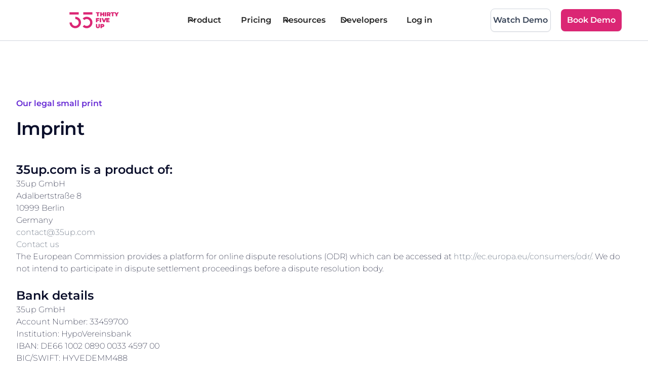

--- FILE ---
content_type: text/html; charset=utf-8
request_url: https://www.35up.com/imprint
body_size: 21856
content:
<!DOCTYPE html><!-- Last Published: Mon Dec 08 2025 10:20:46 GMT+0000 (Coordinated Universal Time) --><html data-wf-domain="www.35up.com" data-wf-page="64c02540a8354b02e1e9af61" data-wf-site="64a6bff0e389e51fa308be1d" lang="en-US"><head><meta charset="utf-8"/><title>35up | Imprint</title><link rel="alternate" hrefLang="x-default" href="https://www.35up.com/imprint"/><link rel="alternate" hrefLang="en-US" href="https://www.35up.com/imprint"/><link rel="alternate" hrefLang="de" href="https://www.35up.com/de/imprint"/><meta content="35up | Imprint" property="og:title"/><meta content="35up | Imprint" property="twitter:title"/><meta content="width=device-width, initial-scale=1" name="viewport"/><link href="https://cdn.prod.website-files.com/64a6bff0e389e51fa308be1d/css/v2version.webflow.shared.82e765742.min.css" rel="stylesheet" type="text/css"/><link href="https://fonts.googleapis.com" rel="preconnect"/><link href="https://fonts.gstatic.com" rel="preconnect" crossorigin="anonymous"/><script src="https://ajax.googleapis.com/ajax/libs/webfont/1.6.26/webfont.js" type="text/javascript"></script><script type="text/javascript">WebFont.load({  google: {    families: ["Inter:regular,500,600,700"]  }});</script><script type="text/javascript">!function(o,c){var n=c.documentElement,t=" w-mod-";n.className+=t+"js",("ontouchstart"in o||o.DocumentTouch&&c instanceof DocumentTouch)&&(n.className+=t+"touch")}(window,document);</script><link href="https://cdn.prod.website-files.com/64a6bff0e389e51fa308be1d/64b5032261cb1b1dd312708a_icon-s.png" rel="shortcut icon" type="image/x-icon"/><link href="https://cdn.prod.website-files.com/64a6bff0e389e51fa308be1d/64b503287cecc42ec5548e83_icon_l.png" rel="apple-touch-icon"/><script async="" src="https://www.googletagmanager.com/gtag/js?id=G-NF7VTNF24Q"></script><script type="text/javascript">window.dataLayer = window.dataLayer || [];function gtag(){dataLayer.push(arguments);}gtag('set', 'developer_id.dZGVlNj', true);gtag('js', new Date());gtag('config', 'G-NF7VTNF24Q');</script><!-- Cookie Bot-->
<script id="Cookiebot" src="https://consent.cookiebot.com/uc.js" data-cbid="c48e9a62-d59b-4271-b0e7-e5e719ef766a" data-blockingmode="auto" type="text/javascript"></script>

<!-- Please keep this css code to improve the font quality-->
<style>
  * {
  -webkit-font-smoothing: antialiased;
  -moz-osx-font-smoothing: grayscale;
}
</style>

</head><body><div data-w-id="8349c0a3-ad27-b38b-38e6-0b4c6414d523" data-animation="default" data-collapse="medium" data-duration="400" data-easing="ease" data-easing2="ease" role="banner" class="navba_component w-nav"><div class="navbar_container"><a href="/?r=0" class="navbar_logo_link w-nav-brand"><div class="logo_component"><img src="https://cdn.prod.website-files.com/64a6bff0e389e51fa308be1d/64a6c1e483e96a08c7aec666_telemagenta.svg" loading="lazy" alt=""/></div></a><nav role="navigation" class="navbar_menu w-nav-menu"><div class="navbar_menu_left"><div data-hover="true" data-delay="300" data-w-id="8349c0a3-ad27-b38b-38e6-0b4c6414d52a" class="navbarmenu_dropdown w-dropdown"><div class="navbar_menu_toggle w-dropdown-toggle"><div class="dropdown_icon w-embed"><svg width="20" height="20" viewBox="0 0 20 20" fill="none" xmlns="http://www.w3.org/2000/svg">
<path d="M5 7.5L10 12.5L15 7.5" stroke="currentColor" stroke-width="1.67" stroke-linecap="round" stroke-linejoin="round"/>
</svg></div><div>Product</div></div><nav class="navbar_menu_dropdown w-dropdown-list"><div class="navbar_container"><div class="navbar_dropdown_content"><div class="navbar_dropdown_content_child"><div class="navbar_dropdown_linklist"><h4 class="navbar_heading">Features</h4><a href="/complementary-offers" class="navbar_dropdown_link w-inline-block"><div class="navbar_icon_wrapper"><div class="icon-featured-large-3"><div class="icon-1x1-xsmall-3 w-embed"><svg width="24" height="24" viewBox="0 0 24 24" fill="none" xmlns="http://www.w3.org/2000/svg">
<path d="M14 4.25195C17.4505 5.14004 20 8.27224 20 11.9999C20 14.5263 18.8289 16.7792 17 18.2453M10 19.7479C6.54955 18.8598 4 15.7276 4 11.9999C4 9.47353 5.17107 7.22067 7 5.75455" stroke="currentColor" stroke-width="1.5" stroke-linecap="round" stroke-linejoin="round"/>
<circle cx="12" cy="4" r="2" stroke="currentColor" stroke-width="1.5" stroke-linecap="round" stroke-linejoin="round"/>
<circle cx="12" cy="20" r="2" stroke="currentColor" stroke-width="1.5" stroke-linecap="round" stroke-linejoin="round"/>
<circle cx="12" cy="12" r="2" stroke="currentColor" stroke-width="1.5" stroke-linecap="round" stroke-linejoin="round"/>
</svg></div></div></div><div class="navbar_item_right"><div class="uui-navbar03_text-wrapper-2"><div class="navbar_item-heading-2 margin-bottom-0">Complementary Offers</div></div><div class="navbar-text-size-small-3">Recommend your customers complementary products</div></div></a><a href="/additional-products" class="navbar_dropdown_link w-inline-block"><div class="navbar_icon_wrapper"><div class="icon-featured-large-3"><div class="icon-1x1-xsmall-3 w-embed"><svg xmlns="http://www.w3.org/2000/svg" width="24" height="24" viewBox="0 0 24 24" fill="none">
  <path d="M16.0004 9V6C16.0004 3.79086 14.2095 2 12.0004 2C9.79123 2 8.00037 3.79086 8.00037 6V9M3.59237 10.352L2.99237 16.752C2.82178 18.5717 2.73648 19.4815 3.03842 20.1843C3.30367 20.8016 3.76849 21.3121 4.35839 21.6338C5.0299 22 5.94374 22 7.77142 22H16.2293C18.057 22 18.9708 22 19.6423 21.6338C20.2322 21.3121 20.6971 20.8016 20.9623 20.1843C21.2643 19.4815 21.179 18.5717 21.0084 16.752L20.4084 10.352C20.2643 8.81535 20.1923 8.04704 19.8467 7.46616C19.5424 6.95458 19.0927 6.54511 18.555 6.28984C17.9444 6 17.1727 6 15.6293 6L8.37142 6C6.82806 6 6.05638 6 5.44579 6.28984C4.90803 6.54511 4.45838 6.95458 4.15403 7.46616C3.80846 8.04704 3.73643 8.81534 3.59237 10.352Z" stroke="currentColor" stroke-width="2" stroke-linecap="round" stroke-linejoin="round"/>
</svg></div></div></div><div class="navbar_item_right"><div class="navbar_item-heading-2">Additional Products</div><div class="navbar-text-size-small-3">Sell complementary products from our vendor network</div></div></a><a href="/no-effort" class="navbar_dropdown_link w-inline-block"><div class="navbar_icon_wrapper"><div class="icon-featured-large-3"><div class="icon-1x1-xsmall-3 w-embed"><svg xmlns="http://www.w3.org/2000/svg" width="24" height="24" viewBox="0 0 24 24" fill="none">
  <path d="M9 12L11 14L15.5 9.5M9.2019 20.6009C9.52965 20.5575 9.86073 20.6464 10.1218 20.8475L11.3251 21.7708C11.7228 22.0764 12.2761 22.0764 12.6727 21.7708L13.9215 20.812C14.1548 20.6331 14.4492 20.5542 14.7403 20.5931L16.3024 20.7986C16.799 20.8642 17.2779 20.5875 17.4701 20.1242L18.0712 18.6709C18.1834 18.3987 18.3989 18.1832 18.6711 18.0709L20.1243 17.4698C20.5876 17.2787 20.8643 16.7988 20.7987 16.3021L20.601 14.7966C20.5576 14.4688 20.6465 14.1377 20.8476 13.8766L21.7709 12.6733C22.0764 12.2755 22.0764 11.7222 21.7709 11.3256L20.812 10.0767C20.6332 9.84339 20.5543 9.54896 20.5932 9.25785L20.7987 7.69568C20.8643 7.19902 20.5876 6.72015 20.1243 6.52793L18.6711 5.92684C18.3989 5.81462 18.1834 5.59907 18.0712 5.32685L17.4701 3.87356C17.279 3.41024 16.799 3.13358 16.3024 3.19913L14.7403 3.40468C14.4492 3.44468 14.1548 3.36579 13.9226 3.18802L12.6738 2.22916C12.2761 1.92361 11.7228 1.92361 11.3262 2.22916L10.0774 3.18802C9.84407 3.36579 9.54965 3.44468 9.25856 3.40691L7.69647 3.20136C7.19984 3.1358 6.721 3.41246 6.52879 3.87578L5.92884 5.32907C5.81552 5.60018 5.59998 5.81573 5.32889 5.92906L3.87568 6.52904C3.41238 6.72126 3.13574 7.20013 3.20129 7.69679L3.40683 9.25897C3.4446 9.55007 3.36572 9.8445 3.18796 10.0767L2.22915 11.3256C1.92362 11.7233 1.92362 12.2767 2.22915 12.6733L3.18796 13.9222C3.36683 14.1555 3.44571 14.4499 3.40683 14.741L3.20129 16.3032C3.13574 16.7999 3.41238 17.2787 3.87568 17.471L5.32889 18.0721C5.60109 18.1843 5.81663 18.3998 5.92884 18.672L6.5299 20.1253C6.721 20.5887 7.20096 20.8653 7.69758 20.7998L9.2019 20.6009Z" stroke-width="2" stroke-linecap="round" stroke-linejoin="round" stroke="currentColor"/>
</svg></div></div></div><div class="navbar_item_right"><div class="navbar_item-heading-2">No Effort</div><div class="navbar-text-size-small-3">Save time through AI product matching</div></div></a><a href="/full-control" class="navbar_dropdown_link w-inline-block"><div class="navbar_icon_wrapper"><div class="icon-featured-large-3"><div class="icon-1x1-xsmall-3 w-embed"><svg xmlns="http://www.w3.org/2000/svg" width="24" height="24" viewBox="0 0 24 24" fill="none">
  <path d="M12 15C13.6569 15 15 13.6569 15 12C15 10.3431 13.6569 9 12 9C10.3431 9 9 10.3431 9 12C9 13.6569 10.3431 15 12 15Z" stroke="currentColor" stroke-width="2" stroke-linecap="round" stroke-linejoin="round"/>
  <path d="M18.7273 14.7273C18.6063 15.0015 18.5702 15.3056 18.6236 15.6005C18.6771 15.8954 18.8177 16.1676 19.0273 16.3818L19.0818 16.4364C19.2509 16.6052 19.385 16.8057 19.4765 17.0265C19.568 17.2472 19.6151 17.4838 19.6151 17.7227C19.6151 17.9617 19.568 18.1983 19.4765 18.419C19.385 18.6397 19.2509 18.8402 19.0818 19.0091C18.913 19.1781 18.7124 19.3122 18.4917 19.4037C18.271 19.4952 18.0344 19.5423 17.7955 19.5423C17.5565 19.5423 17.3199 19.4952 17.0992 19.4037C16.8785 19.3122 16.678 19.1781 16.5091 19.0091L16.4545 18.9545C16.2403 18.745 15.9682 18.6044 15.6733 18.5509C15.3784 18.4974 15.0742 18.5335 14.8 18.6545C14.5311 18.7698 14.3018 18.9611 14.1403 19.205C13.9788 19.4489 13.8921 19.7347 13.8909 20.0273V20.1818C13.8909 20.664 13.6994 21.1265 13.3584 21.4675C13.0174 21.8084 12.5549 22 12.0727 22C11.5905 22 11.1281 21.8084 10.7871 21.4675C10.4461 21.1265 10.2545 20.664 10.2545 20.1818V20.1C10.2475 19.7991 10.1501 19.5073 9.97501 19.2625C9.79991 19.0176 9.55521 18.8312 9.27273 18.7273C8.99853 18.6063 8.69437 18.5702 8.39947 18.6236C8.10456 18.6771 7.83244 18.8177 7.61818 19.0273L7.56364 19.0818C7.39478 19.2509 7.19425 19.385 6.97353 19.4765C6.7528 19.568 6.51621 19.6151 6.27727 19.6151C6.03834 19.6151 5.80174 19.568 5.58102 19.4765C5.36029 19.385 5.15977 19.2509 4.99091 19.0818C4.82186 18.913 4.68775 18.7124 4.59626 18.4917C4.50476 18.271 4.45766 18.0344 4.45766 17.7955C4.45766 17.5565 4.50476 17.3199 4.59626 17.0992C4.68775 16.8785 4.82186 16.678 4.99091 16.5091L5.04545 16.4545C5.25503 16.2403 5.39562 15.9682 5.4491 15.6733C5.50257 15.3784 5.46647 15.0742 5.34545 14.8C5.23022 14.5311 5.03887 14.3018 4.79497 14.1403C4.55107 13.9788 4.26526 13.8921 3.97273 13.8909H3.81818C3.33597 13.8909 2.87351 13.6994 2.53253 13.3584C2.19156 13.0174 2 12.5549 2 12.0727C2 11.5905 2.19156 11.1281 2.53253 10.7871C2.87351 10.4461 3.33597 10.2545 3.81818 10.2545H3.9C4.2009 10.2475 4.49273 10.1501 4.73754 9.97501C4.98236 9.79991 5.16883 9.55521 5.27273 9.27273C5.39374 8.99853 5.42984 8.69437 5.37637 8.39947C5.3229 8.10456 5.18231 7.83244 4.97273 7.61818L4.91818 7.56364C4.74913 7.39478 4.61503 7.19425 4.52353 6.97353C4.43203 6.7528 4.38493 6.51621 4.38493 6.27727C4.38493 6.03834 4.43203 5.80174 4.52353 5.58102C4.61503 5.36029 4.74913 5.15977 4.91818 4.99091C5.08704 4.82186 5.28757 4.68775 5.50829 4.59626C5.72901 4.50476 5.96561 4.45766 6.20455 4.45766C6.44348 4.45766 6.68008 4.50476 6.9008 4.59626C7.12152 4.68775 7.32205 4.82186 7.49091 4.99091L7.54545 5.04545C7.75971 5.25503 8.03183 5.39562 8.32674 5.4491C8.62164 5.50257 8.9258 5.46647 9.2 5.34545H9.27273C9.54161 5.23022 9.77093 5.03887 9.93245 4.79497C10.094 4.55107 10.1807 4.26526 10.1818 3.97273V3.81818C10.1818 3.33597 10.3734 2.87351 10.7144 2.53253C11.0553 2.19156 11.5178 2 12 2C12.4822 2 12.9447 2.19156 13.2856 2.53253C13.6266 2.87351 13.8182 3.33597 13.8182 3.81818V3.9C13.8193 4.19253 13.906 4.47834 14.0676 4.72224C14.2291 4.96614 14.4584 5.15749 14.7273 5.27273C15.0015 5.39374 15.3056 5.42984 15.6005 5.37637C15.8954 5.3229 16.1676 5.18231 16.3818 4.97273L16.4364 4.91818C16.6052 4.74913 16.8057 4.61503 17.0265 4.52353C17.2472 4.43203 17.4838 4.38493 17.7227 4.38493C17.9617 4.38493 18.1983 4.43203 18.419 4.52353C18.6397 4.61503 18.8402 4.74913 19.0091 4.91818C19.1781 5.08704 19.3122 5.28757 19.4037 5.50829C19.4952 5.72901 19.5423 5.96561 19.5423 6.20455C19.5423 6.44348 19.4952 6.68008 19.4037 6.9008C19.3122 7.12152 19.1781 7.32205 19.0091 7.49091L18.9545 7.54545C18.745 7.75971 18.6044 8.03183 18.5509 8.32674C18.4974 8.62164 18.5335 8.9258 18.6545 9.2V9.27273C18.7698 9.54161 18.9611 9.77093 19.205 9.93245C19.4489 10.094 19.7347 10.1807 20.0273 10.1818H20.1818C20.664 10.1818 21.1265 10.3734 21.4675 10.7144C21.8084 11.0553 22 11.5178 22 12C22 12.4822 21.8084 12.9447 21.4675 13.2856C21.1265 13.6266 20.664 13.8182 20.1818 13.8182H20.1C19.8075 13.8193 19.5217 13.906 19.2778 14.0676C19.0339 14.2291 18.8425 14.4584 18.7273 14.7273Z" stroke="currentColor" stroke-width="2" stroke-linecap="round" stroke-linejoin="round"/>
</svg></div></div></div><div class="navbar_item_right"><div class="navbar_item-heading-2">Full Control</div><div class="navbar-text-size-small-3">Define prices and product selection</div></div></a></div><div class="navbar_dropdown_linklist"><h4 class="navbar_heading">Solutions</h4><a href="/increase-basket" class="navbar_dropdown_link w-inline-block"><div class="navbar_icon_wrapper"><div class="icon-featured-large-3"><div class="icon-1x1-xsmall-3 w-embed"><svg width="24" height="24" viewBox="0 0 24 24" fill="none" xmlns="http://www.w3.org/2000/svg">
<path d="M21 11V15C21 16.3869 19.412 17.6089 17 18.3265M21 11C21 12.3869 19.412 13.6089 17 14.3265M21 11C21 9.81536 19.8412 8.75098 18 8.01855M12 15V19M12 15C13.4368 15 14.795 14.8504 16 14.5842C16.3466 14.5077 16.6805 14.4215 17 14.3265M12 15C10.5632 15 9.20496 14.8504 8 14.5842C7.6534 14.5077 7.31947 14.4215 7 14.3265M3 11V15C3 16.3869 4.58803 17.6089 7 18.3265M3 11C3 12.3869 4.58803 13.6089 7 14.3265M3 11C3 9.81536 4.15875 8.75098 6 8.01855M12 19C13.4368 19 14.795 18.8504 16 18.5842C16.3466 18.5077 16.6805 18.4215 17 18.3265M12 19C10.5632 19 9.20496 18.8504 8 18.5842C7.6534 18.5077 7.31947 18.4215 7 18.3265M17 14.3265V18.3265M7 14.3265V18.3265" stroke="currentColor" stroke-width="1.5" stroke-linecap="round" stroke-linejoin="round"/>
<path d="M12 4V7M12 10V7M12 7H9M12 7H15" stroke="currentColor" stroke-width="1.5" stroke-linecap="round" stroke-linejoin="round"/>
</svg></div></div></div><div class="navbar_item_right"><div class="navbar_item-heading-2">Increase Basket Value</div><div class="navbar-text-size-small-3">Make more revenues with your customers</div></div></a><a href="/reengage-with-customers" class="navbar_dropdown_link w-inline-block"><div class="navbar_icon_wrapper"><div class="icon-featured-large-3"><div class="icon-1x1-xsmall-3 w-embed"><svg xmlns="http://www.w3.org/2000/svg" width="24" height="24" viewBox="0 0 24 24" fill="none">
  <path d="M19 9L22 6M22 6L19 3M22 6L16 6M16 21V19.8C16 18.1198 16 17.2798 15.673 16.638C15.3854 16.0735 14.9265 15.6146 14.362 15.327C13.7202 15 12.8802 15 11.2 15H6.8C5.11984 15 4.27976 15 3.63803 15.327C3.07354 15.6146 2.6146 16.0735 2.32698 16.638C2 17.2798 2 18.1198 2 19.8V21M12.5 7.5C12.5 9.433 10.933 11 9 11C7.067 11 5.5 9.433 5.5 7.5C5.5 5.567 7.067 4 9 4C10.933 4 12.5 5.567 12.5 7.5Z" stroke="currentColor" stroke-width="2" stroke-linecap="round" stroke-linejoin="round"/>
</svg></div></div></div><div class="navbar_item_right"><div class="uui-navbar03_text-wrapper-2"><div class="navbar_item-heading-2 margin-bottom-0">Reengage</div><div class="badge is-badge-small"><div>API</div></div></div><div class="navbar-text-size-small-3">Reengage with your existing customers</div></div></a><a href="/provide-services" class="navbar_dropdown_link w-inline-block"><div class="navbar_icon_wrapper"><div class="icon-featured-large-3"><div class="icon-1x1-xsmall-3 w-embed"><svg xmlns="http://www.w3.org/2000/svg" width="24" height="24" viewBox="0 0 24 24" fill="none">
  <path d="M12 14.4999V8.49987M9 11.4999H15M20 11.9999C20 16.9083 14.646 20.4783 12.698 21.6147C12.4766 21.7439 12.3659 21.8085 12.2097 21.842C12.0884 21.868 11.9116 21.868 11.7903 21.842C11.6341 21.8085 11.5234 21.7439 11.302 21.6147C9.35396 20.4783 4 16.9083 4 11.9999V7.21747C4 6.41796 4 6.0182 4.13076 5.67457C4.24627 5.37101 4.43398 5.10015 4.67766 4.8854C4.9535 4.64231 5.3278 4.50195 6.0764 4.22122L11.4382 2.21054C11.6461 2.13258 11.75 2.0936 11.857 2.07815C11.9518 2.06444 12.0482 2.06444 12.143 2.07815C12.25 2.0936 12.3539 2.13258 12.5618 2.21054L17.9236 4.22122C18.6722 4.50195 19.0465 4.64231 19.3223 4.8854C19.566 5.10015 19.7537 5.37101 19.8692 5.67457C20 6.0182 20 6.41796 20 7.21747V11.9999Z" stroke="currentColor" stroke-width="2" stroke-linecap="round" stroke-linejoin="round"/>
</svg></div></div></div><div class="navbar_item_right"><div class="navbar_item-heading-2">Provide Services</div><div class="navbar-text-size-small-3">Sell additional services, insurances or donations</div></div></a><a href="#" class="navbar_dropdown_link hidden w-inline-block"><div class="navbar_icon_wrapper"><div class="icon-featured-large-3"><div class="icon-1x1-xsmall-3 w-embed"><svg xmlns="http://www.w3.org/2000/svg" width="24" height="24" viewBox="0 0 24 24" fill="none">
  <path d="M20 14V16.8C20 17.9201 20 18.4802 19.782 18.908C19.5903 19.2843 19.2843 19.5903 18.908 19.782C18.4802 20 17.9201 20 16.8 20H14M10 4H7.2C6.0799 4 5.51984 4 5.09202 4.21799C4.71569 4.40973 4.40973 4.71569 4.21799 5.09202C4 5.51984 4 6.07989 4 7.2V10M15 9L21 3M21 3H15M21 3V9M9 15L3 21M3 21H9M3 21L3 15" stroke="currentColor" stroke-width="2" stroke-linecap="round" stroke-linejoin="round"/>
</svg></div></div></div><div class="navbar_item_right"><div class="uui-navbar03_text-wrapper-2"><div class="navbar_item-heading-2 margin-bottom-0">Complete Portfolio</div><div class="badge is-badge-small"><div>API</div></div></div><div class="navbar-text-size-small-3">Complete your product assortment</div></div></a></div><div class="navbar_dropdown_linklist hidden"><h4 class="navbar_heading">Industries</h4><a href="#" class="navbar_dropdown_link w-inline-block"><div class="navbar_icon_wrapper"><div class="icon-featured-large-3"><div class="icon-1x1-xsmall-3 w-embed"><svg xmlns="http://www.w3.org/2000/svg" width="24" height="24" viewBox="0 0 24 24" fill="none">
  <path d="M21 16V7.2C21 6.0799 21 5.51984 20.782 5.09202C20.5903 4.71569 20.2843 4.40973 19.908 4.21799C19.4802 4 18.9201 4 17.8 4H6.2C5.07989 4 4.51984 4 4.09202 4.21799C3.71569 4.40973 3.40973 4.71569 3.21799 5.09202C3 5.51984 3 6.0799 3 7.2V16M4.66667 20H19.3333C19.9533 20 20.2633 20 20.5176 19.9319C21.2078 19.7469 21.7469 19.2078 21.9319 18.5176C22 18.2633 22 17.9533 22 17.3333C22 17.0233 22 16.8683 21.9659 16.7412C21.8735 16.3961 21.6039 16.1265 21.2588 16.0341C21.1317 16 20.9767 16 20.6667 16H3.33333C3.02334 16 2.86835 16 2.74118 16.0341C2.39609 16.1265 2.12654 16.3961 2.03407 16.7412C2 16.8683 2 17.0233 2 17.3333C2 17.9533 2 18.2633 2.06815 18.5176C2.25308 19.2078 2.79218 19.7469 3.48236 19.9319C3.73669 20 4.04669 20 4.66667 20Z" stroke="currentColor" stroke-width="2" stroke-linecap="round" stroke-linejoin="round"/>
</svg></div></div></div><div class="navbar_item_right"><div class="navbar_item-heading-2">Electronics</div></div></a><a href="#" class="navbar_dropdown_link w-inline-block"><div class="navbar_icon_wrapper"><div class="icon-featured-large-3"><div class="icon-1x1-xsmall-3 w-embed"><svg width="24" height="24" xmlns="http://www.w3.org/2000/svg" fill="currentColor"><path d="M14.562 21.656c-1.515-.3-3.017-1.102-4.232-2.304 5.223-2.042 9.338-5.582 11.381-9.701 1.311 5.447-2.036 10.649-7.149 12.005m-12.371-11.587c1.579.57 2.568 1.441 3.468 2.496-.111 4.025 1.862 7.31 4.534 9.263-5.379-.984-9.093-6.194-8.002-11.759m3.269-5.62c2.23.772 4.523 2.499 6.129 4.611-1.464 1.144-2.977 1.95-4.172 2.484-1.127-1.372-2.449-2.614-4.648-3.386.6-1.439 1.531-2.703 2.691-3.709m10.664-1.55c-.651 1.948-1.757 3.545-3.035 4.83-1.515-1.948-3.552-3.6-5.652-4.619 2.709-1.394 5.879-1.488 8.687-.211m4.513 4.079c-1.404 4.508-5.887 8.644-11.619 10.724-.733-1.173-1.221-2.555-1.339-4.093 2.876-1.199 8.14-4.087 10.203-9.682 1.117.815 2.056 1.853 2.755 3.051m3.363 5.022c0-6.623-5.376-12-12-12-6.623 0-12 5.377-12 12s5.377 12 12 12c6.538 0 12-5.318 12-12"/></svg></div></div></div><div class="navbar_item_right"><div class="navbar_item-heading-2">Sports</div></div></a><a href="#" class="navbar_dropdown_link w-inline-block"><div class="navbar_icon_wrapper"><div class="icon-featured-large-3"><div class="icon-1x1-xsmall-3 w-embed"><svg width="24" height="24" xmlns="http://www.w3.org/2000/svg" fill-rule="evenodd" clip-rule="evenodd" stroke="currentColor" fill="currentColor"><path d="M11.958 11c-3.073 0-6.779 5.665-7.553 8.716-.597 2.351.774 4.284 2.811 4.284 1.563 0 3.472-1.439 4.788-1.463h.019c1.124 0 3.516 1.399 4.924 1.399 1.99 0 3.154-1.932 2.645-4.22-.575-2.593-4.303-8.716-7.634-8.716zm-10.209-3.952c-.378 0-.71.086-.97.267-.514.36-.779 1.092-.779 2.007 0 .944.281 2.082.861 3.208.762 1.479 1.879 2.47 3.149 2.47.55 0 1.13-.187 1.721-.6 1.697-1.184 1.505-3.432-.082-5.214-1.2-1.348-2.757-2.138-3.9-2.138zm20.377-.566c-1.205 0-2.857 1.151-3.929 2.923-1.265 2.092-1.037 4.394.894 5.271.489.221.95.324 1.378.324 1.519 0 2.631-1.294 3.179-3.12.741-2.463.35-5.398-1.522-5.398zm-5.959-6.482c-1.288 0-2.91 1.671-3.622 3.936-.757 2.405.032 4.655 2.182 5.062 3.75.708 3.876-3.79 3.882-3.913.191-3.588-1.429-5.085-2.442-5.085zm-9.537 0c-1.749 0-2.432 2.789-1.879 5.418.426 2.022 1.539 3.494 3.235 3.494.374 0 .775-.072 1.204-.224 2.061-.732 2.495-3.077 1.377-5.337-.986-1.995-2.68-3.351-3.937-3.351zm5.328 12c2.581 0 6.093 5.388 6.658 7.933.329 1.489-.253 3.424-2.268 2.924-1.03-.253-3.202-1.32-4.361-1.32h-.001c-1.185.022-2.674.887-3.897 1.307-1.932.666-3.216-.902-2.714-2.882.741-2.925 4.274-7.962 6.583-7.962zm-7.056-2.149c.721.81 1.098 1.75 1.008 2.514-.125 1.06-1.23 1.635-1.9 1.635-.805 0-1.628-.702-2.26-1.928-1.047-2.035-.816-3.645-.398-3.937.159-.111 1.694-.367 3.55 1.716zm17.224-2.369l.215.038c.483.219 1.028 1.811.348 4.072-.216.724-.869 2.408-2.22 2.408-.697 0-1.677-.411-1.963-1.335-.239-.772-.04-1.772.547-2.742.925-1.528 2.288-2.441 3.073-2.441zm-5.959-6.482c.247 0 1.61.892 1.444 4.032-.099 1.854-.847 3.335-2.698 2.984-1.931-.367-1.776-2.629-1.413-3.78.629-2.005 1.978-3.236 2.667-3.236zm-9.537 0c.797 0 2.187 1.068 3.04 2.794.523 1.057.641 2.111.325 2.892-.391.962-1.423 1.226-2.009 1.226-1.524 0-2.085-1.888-2.256-2.7-.477-2.266.14-4.212.9-4.212z"/></svg></div></div></div><div class="navbar_item_right"><div class="navbar_item-heading-2">Pets</div></div></a><a href="#" class="navbar_dropdown_link w-inline-block"><div class="navbar_icon_wrapper"><div class="icon-featured-large-3"><div class="icon-1x1-xsmall-3 w-embed"><svg xmlns="http://www.w3.org/2000/svg" width="24" height="24" viewBox="0 0 24 24" fill="none">
  <path d="M17.7448 2.81298C18.7095 1.8165 20.3036 1.80361 21.2843 2.78436C22.2382 3.73823 22.2559 5.27921 21.3243 6.25481L18.5456 9.16457C18.3278 9.39265 18.219 9.50668 18.1518 9.64024C18.0924 9.75847 18.0571 9.88732 18.0478 10.0193C18.0374 10.1684 18.0728 10.3221 18.1438 10.6293L19.8717 18.1169C19.9444 18.4323 19.9808 18.59 19.9691 18.7426C19.9587 18.8776 19.921 19.0091 19.8582 19.1291C19.7873 19.2647 19.6729 19.3792 19.444 19.608L19.0732 19.9788C18.4671 20.585 18.164 20.888 17.8538 20.9429C17.583 20.9908 17.3043 20.925 17.0835 20.761C16.8306 20.5733 16.695 20.1666 16.424 19.3534L14.4142 13.3241L11.0689 16.6695C10.8692 16.8691 10.7694 16.969 10.7026 17.0866C10.6434 17.1907 10.6034 17.3047 10.5846 17.423C10.5633 17.5565 10.5789 17.6968 10.61 17.9775L10.7937 19.6309C10.8249 19.9116 10.8405 20.0519 10.8192 20.1854C10.8004 20.3037 10.7604 20.4177 10.7012 20.5219C10.6344 20.6394 10.5346 20.7393 10.3349 20.939L10.1374 21.1365C9.66434 21.6095 9.42781 21.8461 9.16496 21.9146C8.93442 21.9746 8.68999 21.9504 8.47571 21.8463C8.2314 21.7276 8.04585 21.4493 7.67475 20.8926L6.10643 18.5401C6.04013 18.4407 6.00698 18.391 5.96849 18.3459C5.9343 18.3058 5.89701 18.2685 5.85694 18.2343C5.81184 18.1958 5.76212 18.1627 5.66267 18.0964L3.31018 16.5281C2.75354 16.157 2.47521 15.9714 2.35649 15.7271C2.25236 15.5128 2.22816 15.2684 2.28824 15.0378C2.35674 14.775 2.59327 14.5385 3.06633 14.0654L3.26384 13.8679C3.46352 13.6682 3.56337 13.5684 3.68095 13.5016C3.78511 13.4424 3.89906 13.4024 4.01736 13.3836C4.15089 13.3623 4.29123 13.3779 4.5719 13.4091L6.22529 13.5928C6.50596 13.6239 6.6463 13.6395 6.77983 13.6182C6.89813 13.5994 7.01208 13.5594 7.11624 13.5002C7.23382 13.4334 7.33366 13.3336 7.53335 13.1339L10.8787 9.7886L4.84939 7.77884C4.03616 7.50776 3.62955 7.37222 3.44176 7.11932C3.27777 6.89848 3.212 6.61984 3.2599 6.34898C3.31477 6.03879 3.61784 5.73572 4.22399 5.12957L4.59476 4.7588C4.82365 4.52991 4.9381 4.41546 5.07369 4.34457C5.1937 4.28183 5.3252 4.24411 5.46023 4.23371C5.61278 4.22197 5.77049 4.25836 6.0859 4.33115L13.545 6.05249C13.855 6.12401 14.01 6.15978 14.1596 6.14914C14.3041 6.13886 14.4446 6.09733 14.5714 6.02742C14.7028 5.95501 14.8134 5.84074 15.0347 5.6122L17.7448 2.81298Z" stroke="currentColor" stroke-width="2" stroke-linecap="round" stroke-linejoin="round"/>
</svg></div></div></div><div class="navbar_item_right"><div class="navbar_item-heading-2">Travel</div></div></a></div><div class="navbar_dropdown_linklist"><h4 class="navbar_heading">Integrations</h4><a href="/api-integration" class="uui-navbar03_dropdown-link-2-is-gray w-inline-block"><div class="navbar_icon_wrapper"><div class="icon-featured-large-3-is-gray"><div class="icon-1x1-xsmall-3 w-embed"><svg xmlns="http://www.w3.org/2000/svg" width="24" height="24" viewBox="0 0 24 24" fill="none">
  <path d="M17 17L22 12L17 7M7 7L2 12L7 17M14 3L10 21" stroke="currentColor" stroke-width="2" stroke-linecap="round" stroke-linejoin="round"/>
</svg></div></div></div><div class="navbar_item_right"><div class="navbar_item-heading-2">API Integration</div></div></a><a href="/shopware-app" class="uui-navbar03_dropdown-link-2-is-gray w-inline-block"><div class="navbar_icon_wrapper"><div class="icon-featured-large-3-is-gray"><div class="icon-1x1-xsmall-3 w-embed"><svg xmlns="http://www.w3.org/2000/svg" width="24" height="24" viewBox="0 0 24 24" fill="none">
  <g clip-path="url(#clip0_78_146)">
    <path d="M15.7617 17.7895C14.0962 19.0272 12.0751 19.6931 10 19.6875C4.64102 19.6875 0.3125 15.3516 0.3125 10C0.3125 4.64102 4.64844 0.312504 10 0.312504C12.3901 0.310456 14.6961 1.19418 16.4727 2.79297C16.4946 2.81294 16.5096 2.83939 16.5154 2.86846C16.5213 2.89753 16.5178 2.92772 16.5053 2.95464C16.4929 2.98155 16.4721 3.0038 16.4462 3.01814C16.4202 3.03248 16.3904 3.03817 16.3609 3.03438C15.6266 2.93634 14.8865 2.88831 14.1457 2.89063C9.09258 2.89063 5.4582 4.9793 5.4582 8.95899C5.4582 13.2168 9.05703 14.6574 12.3656 15.9406C13.6797 16.4484 14.9203 16.9313 15.7641 17.5652C15.7814 17.5783 15.7954 17.5951 15.8051 17.6145C15.8148 17.6339 15.8198 17.6553 15.8198 17.677C15.8198 17.6986 15.8148 17.72 15.8051 17.7394C15.7954 17.7588 15.7814 17.7756 15.7641 17.7887L15.7617 17.7895ZM19.6484 9.10508C19.645 9.06804 19.6272 9.03383 19.5988 9.00977C17.577 7.33008 15.9418 6.64727 13.9551 6.64727C10.6688 6.64727 10.8203 8.68516 10.8203 8.74219C10.8203 10.4063 12.8539 11.1641 15.2086 12.0426C16.4223 12.4953 17.677 12.9633 18.8289 13.6023C18.8462 13.6116 18.8652 13.6171 18.8848 13.6185C18.9044 13.6199 18.924 13.6172 18.9425 13.6105C18.9609 13.6038 18.9777 13.5932 18.9918 13.5796C19.0059 13.5659 19.0169 13.5495 19.0242 13.5313C19.5731 12.1243 19.7868 10.6089 19.6484 9.10508Z" fill="currentColor"/>
  </g>
  <defs>
    <clipPath id="clip0_78_146">
      <rect width="24" height="24" fill="currentColor"/>
    </clipPath>
  </defs>
</svg></div></div></div><div class="navbar_item_right"><div class="navbar_item-heading-2">Shopware App</div></div></a><a href="/shopify-app" class="uui-navbar03_dropdown-link-2-is-gray-copy w-inline-block"><div class="navbar_icon_wrapper"><div class="icon-featured-large-3-is-gray"><div class="icon-1x1-xsmall-3 w-embed"><svg viewBox="0 0 292.00 292.00" xmlns="http://www.w3.org/2000/svg" preserveAspectRatio="xMidYMid" fill="#currentColor" stroke="currentColor" stroke-width="6.4239999999999995"><g id="SVGRepo_bgCarrier" stroke-width="0"></g><g id="SVGRepo_tracerCarrier" stroke-linecap="round" stroke-linejoin="round" stroke="currentColor" stroke-width="6.4239999999999995"></g><g id="SVGRepo_iconCarrier"><path d="M223.774 57.34c-.201-1.46-1.48-2.268-2.537-2.357-1.055-.088-23.383-1.743-23.383-1.743s-15.507-15.395-17.209-17.099c-1.703-1.703-5.029-1.185-6.32-.805-.19.056-3.388 1.043-8.678 2.68-5.18-14.906-14.322-28.604-30.405-28.604-.444 0-.901.018-1.358.044C129.31 3.407 123.644.779 118.75.779c-37.465 0-55.364 46.835-60.976 70.635-14.558 4.511-24.9 7.718-26.221 8.133-8.126 2.549-8.383 2.805-9.45 10.462C21.3 95.806.038 260.235.038 260.235l165.678 31.042 89.77-19.42S223.973 58.8 223.775 57.34zM156.49 40.848l-14.019 4.339c.005-.988.01-1.96.01-3.023 0-9.264-1.286-16.723-3.349-22.636 8.287 1.04 13.806 10.469 17.358 21.32zm-27.638-19.483c2.304 5.773 3.802 14.058 3.802 25.238 0 .572-.005 1.095-.01 1.624-9.117 2.824-19.024 5.89-28.953 8.966 5.575-21.516 16.025-31.908 25.161-35.828zm-11.131-10.537c1.617 0 3.246.549 4.805 1.622-12.007 5.65-24.877 19.88-30.312 48.297l-22.886 7.088C75.694 46.16 90.81 10.828 117.72 10.828z" fill="currentColor"></path><path d="M221.237 54.983c-1.055-.088-23.383-1.743-23.383-1.743s-15.507-15.395-17.209-17.099c-.637-.634-1.496-.959-2.394-1.099l-12.527 256.233 89.762-19.418S223.972 58.8 223.774 57.34c-.201-1.46-1.48-2.268-2.537-2.357" fill="currentColor"></path><path d="M135.242 104.585l-11.069 32.926s-9.698-5.176-21.586-5.176c-17.428 0-18.305 10.937-18.305 13.693 0 15.038 39.2 20.8 39.2 56.024 0 27.713-17.577 45.558-41.277 45.558-28.44 0-42.984-17.7-42.984-17.7l7.615-25.16s14.95 12.835 27.565 12.835c8.243 0 11.596-6.49 11.596-11.232 0-19.616-32.16-20.491-32.16-52.724 0-27.129 19.472-53.382 58.778-53.382 15.145 0 22.627 4.338 22.627 4.338" fill="#0b0f2b"></path></g></svg></div></div></div><div class="navbar_item_right"><div class="uui-navbar03_text-wrapper-2"><div class="navbar_item-heading-2 margin-bottom-0">Shopify App</div></div></div></a><a href="/jtl-plugin" class="uui-navbar03_dropdown-link-2-is-gray-copy w-inline-block"><div class="navbar_icon_wrapper"><div class="icon-featured-large-3-is-gray"><div class="icon-1x1-xsmall-3 w-embed"><svg viewBox="0 0 292.00 292.00" xmlns="http://www.w3.org/2000/svg" preserveAspectRatio="xMidYMid" fill="#currentColor" stroke="currentColor" stroke-width="6.4239999999999995"><g id="SVGRepo_bgCarrier" stroke-width="0"></g><g id="SVGRepo_tracerCarrier" stroke-linecap="round" stroke-linejoin="round" stroke="currentColor" stroke-width="6.4239999999999995"></g><g id="SVGRepo_iconCarrier"><path d="M223.774 57.34c-.201-1.46-1.48-2.268-2.537-2.357-1.055-.088-23.383-1.743-23.383-1.743s-15.507-15.395-17.209-17.099c-1.703-1.703-5.029-1.185-6.32-.805-.19.056-3.388 1.043-8.678 2.68-5.18-14.906-14.322-28.604-30.405-28.604-.444 0-.901.018-1.358.044C129.31 3.407 123.644.779 118.75.779c-37.465 0-55.364 46.835-60.976 70.635-14.558 4.511-24.9 7.718-26.221 8.133-8.126 2.549-8.383 2.805-9.45 10.462C21.3 95.806.038 260.235.038 260.235l165.678 31.042 89.77-19.42S223.973 58.8 223.775 57.34zM156.49 40.848l-14.019 4.339c.005-.988.01-1.96.01-3.023 0-9.264-1.286-16.723-3.349-22.636 8.287 1.04 13.806 10.469 17.358 21.32zm-27.638-19.483c2.304 5.773 3.802 14.058 3.802 25.238 0 .572-.005 1.095-.01 1.624-9.117 2.824-19.024 5.89-28.953 8.966 5.575-21.516 16.025-31.908 25.161-35.828zm-11.131-10.537c1.617 0 3.246.549 4.805 1.622-12.007 5.65-24.877 19.88-30.312 48.297l-22.886 7.088C75.694 46.16 90.81 10.828 117.72 10.828z" fill="currentColor"></path><path d="M221.237 54.983c-1.055-.088-23.383-1.743-23.383-1.743s-15.507-15.395-17.209-17.099c-.637-.634-1.496-.959-2.394-1.099l-12.527 256.233 89.762-19.418S223.972 58.8 223.774 57.34c-.201-1.46-1.48-2.268-2.537-2.357" fill="currentColor"></path><path d="M135.242 104.585l-11.069 32.926s-9.698-5.176-21.586-5.176c-17.428 0-18.305 10.937-18.305 13.693 0 15.038 39.2 20.8 39.2 56.024 0 27.713-17.577 45.558-41.277 45.558-28.44 0-42.984-17.7-42.984-17.7l7.615-25.16s14.95 12.835 27.565 12.835c8.243 0 11.596-6.49 11.596-11.232 0-19.616-32.16-20.491-32.16-52.724 0-27.129 19.472-53.382 58.778-53.382 15.145 0 22.627 4.338 22.627 4.338" fill="#0b0f2b"></path></g></svg></div><img src="https://cdn.prod.website-files.com/64a6bff0e389e51fa308be1d/691f288056332411a76aca50_Icons%20Website-6.svg" loading="lazy" alt=""/></div></div><div class="navbar_item_right"><div class="uui-navbar03_text-wrapper-2"><div class="navbar_item-heading-2 margin-bottom-0">JTL Plugin</div></div></div></a></div></div></div></div><div class="navbar_button_bar"><div class="uui-navbar03_bottom-bar-background-2"></div><div class="navbar_container"><div class="uui-navbar03_bottom-bar-left-2"><div id="w-node-_8349c0a3-ad27-b38b-38e6-0b4c6414d5c6-6414d523" class="uui-text-size-medium-3">Ready to get started?</div><a href="/signup/book-a-demo" class="uui-button-link-2">Book demo now</a></div><div class="uui-navbar03_bottom-bar-right-2"><a href="/watch-demo" class="uui-button-link-2 w-inline-block"><div class="uui-button-icon-2 w-embed"><svg width="20" height="20" viewBox="0 0 20 20" fill="none" xmlns="http://www.w3.org/2000/svg">
<path d="M10.0003 18.3332C14.6027 18.3332 18.3337 14.6022 18.3337 9.99984C18.3337 5.39746 14.6027 1.6665 10.0003 1.6665C5.39795 1.6665 1.66699 5.39746 1.66699 9.99984C1.66699 14.6022 5.39795 18.3332 10.0003 18.3332Z" stroke="currentColor" stroke-width="1.66667" stroke-linecap="round" stroke-linejoin="round"/>
<path d="M7.91699 7.47095C7.91699 7.07321 7.91699 6.87434 8.00011 6.76332C8.07254 6.66657 8.18342 6.60603 8.30397 6.59742C8.44231 6.58754 8.6096 6.69508 8.94416 6.91016L12.878 9.43905C13.1683 9.62569 13.3135 9.719 13.3636 9.83766C13.4074 9.94134 13.4074 10.0583 13.3636 10.162C13.3135 10.2807 13.1683 10.374 12.878 10.5606L8.94416 13.0895C8.6096 13.3046 8.44231 13.4121 8.30397 13.4023C8.18342 13.3936 8.07254 13.3331 8.00011 13.2364C7.91699 13.1253 7.91699 12.9265 7.91699 12.5287V7.47095Z" stroke="currentColor" stroke-width="1.66667" stroke-linecap="round" stroke-linejoin="round"/>
</svg></div><div>Watch demo</div></a><a href="/signup/book-meeting" class="uui-button-link-2 w-inline-block"><div class="uui-button-icon-2 w-embed"><svg width="20" height="20" viewBox="0 0 20 20" fill="none" xmlns="http://www.w3.org/2000/svg">
<path d="M5.07896 9.35717C5.02717 9.02336 5.00029 8.68138 5.00029 8.33317C5.00029 4.65127 8.0047 1.6665 11.7108 1.6665C15.4169 1.6665 18.4213 4.65127 18.4213 8.33317C18.4213 9.1649 18.268 9.96105 17.988 10.6953C17.9298 10.8477 17.9007 10.924 17.8875 10.9835C17.8744 11.0425 17.8694 11.084 17.8679 11.1444C17.8665 11.2053 17.8748 11.2725 17.8913 11.4068L18.2268 14.1319C18.2631 14.4269 18.2813 14.5745 18.2322 14.6817C18.1892 14.7756 18.1128 14.8503 18.0179 14.8911C17.9096 14.9377 17.7625 14.9161 17.4684 14.873L14.814 14.4839C14.6755 14.4636 14.6061 14.4535 14.543 14.4538C14.4806 14.4542 14.4374 14.4588 14.3763 14.4716C14.3145 14.4846 14.2356 14.5142 14.0778 14.5733C13.3417 14.849 12.544 14.9998 11.7108 14.9998C11.3623 14.9998 11.02 14.9734 10.6859 14.9226M6.35997 18.3332C8.83072 18.3332 10.8337 16.2811 10.8337 13.7498C10.8337 11.2185 8.83072 9.1665 6.35997 9.1665C3.88923 9.1665 1.88629 11.2185 1.88629 13.7498C1.88629 14.2587 1.96722 14.7481 2.11662 15.2054C2.17977 15.3988 2.21134 15.4954 2.22171 15.5615C2.23252 15.6304 2.23442 15.6691 2.23039 15.7388C2.22653 15.8055 2.20984 15.8809 2.17645 16.0318L1.66699 18.3332L4.16266 17.9923C4.29888 17.9737 4.36699 17.9644 4.42647 17.9648C4.48909 17.9653 4.52233 17.9687 4.58375 17.9809C4.64208 17.9925 4.72879 18.0231 4.90222 18.0843C5.35915 18.2456 5.84958 18.3332 6.35997 18.3332Z" stroke="currentColor" stroke-width="1.66667" stroke-linecap="round" stroke-linejoin="round"/>
</svg></div><div>Talk to sales</div></a></div></div></div></nav></div><a href="/pricing" class="navbar_link w-nav-link">Pricing</a><div data-hover="true" data-delay="300" data-w-id="8349c0a3-ad27-b38b-38e6-0b4c6414d5d5" class="navbarmenu_dropdown w-dropdown"><div class="navbar_menu_toggle w-dropdown-toggle"><div class="dropdown_icon w-embed"><svg width="20" height="20" viewBox="0 0 20 20" fill="none" xmlns="http://www.w3.org/2000/svg">
<path d="M5 7.5L10 12.5L15 7.5" stroke="currentColor" stroke-width="1.67" stroke-linecap="round" stroke-linejoin="round"/>
</svg></div><div>Resources</div></div><nav class="navbar_menu_dropdown w-dropdown-list"><div class="navbar_container"><div class="navbar_dropdown_content"><div class="uui-navbar01_dropdown-content-left"><div class="navbar_dropdown_linklist"><h4 class="navbar_heading">Discover</h4><a href="/customer-stories" class="navbar_dropdown_link w-inline-block"><div class="navbar_icon_wrapper"><div class="icon-featured-large-3"><div class="icon-1x1-xsmall-3 w-embed"><svg xmlns="http://www.w3.org/2000/svg" width="24" height="24" viewBox="0 0 24 24" fill="none">
  <path d="M7.86866 15.4599L7 22L11.5884 19.247C11.7381 19.1572 11.8129 19.1123 11.8928 19.0947C11.9634 19.0792 12.0366 19.0792 12.1072 19.0947C12.1871 19.1123 12.2619 19.1572 12.4116 19.247L17 22L16.1319 15.4571M16.4259 4.24888C16.5803 4.6224 16.8768 4.9193 17.25 5.0743L18.5589 5.61648C18.9325 5.77121 19.2292 6.06799 19.384 6.44154C19.5387 6.81509 19.5387 7.23481 19.384 7.60836L18.8422 8.91635C18.6874 9.29007 18.6872 9.71021 18.8427 10.0837L19.3835 11.3913C19.4602 11.5764 19.4997 11.7747 19.4997 11.975C19.4998 12.1752 19.4603 12.3736 19.3837 12.5586C19.3071 12.7436 19.1947 12.9118 19.0531 13.0534C18.9114 13.195 18.7433 13.3073 18.5582 13.3839L17.2503 13.9256C16.8768 14.0801 16.5799 14.3765 16.4249 14.7498L15.8827 16.0588C15.728 16.4323 15.4312 16.7291 15.0577 16.8838C14.6841 17.0386 14.2644 17.0386 13.8909 16.8838L12.583 16.342C12.2094 16.1877 11.7899 16.188 11.4166 16.3429L10.1077 16.8843C9.73434 17.0387 9.31501 17.0386 8.94178 16.884C8.56854 16.7293 8.27194 16.4329 8.11711 16.0598L7.57479 14.7504C7.42035 14.3769 7.12391 14.08 6.75064 13.925L5.44175 13.3828C5.06838 13.2282 4.77169 12.9316 4.61691 12.5582C4.46213 12.1849 4.46192 11.7654 4.61633 11.3919L5.1581 10.0839C5.31244 9.71035 5.31213 9.29079 5.15722 8.91746L4.61623 7.60759C4.53953 7.42257 4.50003 7.22426 4.5 7.02397C4.49997 6.82369 4.5394 6.62536 4.61604 6.44032C4.69268 6.25529 4.80504 6.08716 4.94668 5.94556C5.08832 5.80396 5.25647 5.69166 5.44152 5.61508L6.74947 5.07329C7.12265 4.91898 7.41936 4.6229 7.57448 4.25004L8.11664 2.94111C8.27136 2.56756 8.56813 2.27078 8.94167 2.11605C9.3152 1.96132 9.7349 1.96132 10.1084 2.11605L11.4164 2.65784C11.7899 2.81218 12.2095 2.81187 12.5828 2.65696L13.8922 2.11689C14.2657 1.96224 14.6853 1.96228 15.0588 2.11697C15.4322 2.27167 15.729 2.56837 15.8837 2.94182L16.426 4.25115L16.4259 4.24888Z" stroke="currentColor" stroke-width="2" stroke-linecap="round" stroke-linejoin="round"/>
</svg></div></div></div><div class="navbar_item_right"><div class="navbar_item-heading-2">Success Stories</div><div class="navbar-text-size-small-3">Learn how we made our customers more successful</div></div></a><a href="/blog" class="navbar_dropdown_link w-inline-block"><div class="navbar_icon_wrapper"><div class="icon-featured-large-3"><div class="icon-1x1-xsmall-3 w-embed"><svg xmlns="http://www.w3.org/2000/svg" width="24" height="24" viewBox="0 0 24 24" fill="none">
  <path d="M21.1525 10.8995L12.1369 19.9151C10.0866 21.9653 6.7625 21.9653 4.71225 19.9151C2.662 17.8648 2.662 14.5407 4.71225 12.4904L13.7279 3.47483C15.0947 2.108 17.3108 2.108 18.6776 3.47483C20.0444 4.84167 20.0444 7.05775 18.6776 8.42458L10.0156 17.0866C9.33213 17.7701 8.22409 17.7701 7.54068 17.0866C6.85726 16.4032 6.85726 15.2952 7.54068 14.6118L15.1421 7.01037" stroke="currentColor" stroke-width="2" stroke-linecap="round" stroke-linejoin="round"/>
</svg></div></div></div><div class="navbar_item_right"><div class="navbar_item-heading-2">Blog</div><div class="navbar-text-size-small-3">Read about the interesting eCommerce topics</div></div></a><a href="#" class="navbar_dropdown_link hide w-inline-block"><div class="navbar_icon_wrapper"><div class="icon-featured-large-3"><div class="icon-1x1-xsmall-3 w-embed"><svg xmlns="http://www.w3.org/2000/svg" width="24" height="24" viewBox="0 0 24 24" fill="none">
  <path d="M14 2.26953V6.40007C14 6.96012 14 7.24015 14.109 7.45406C14.2049 7.64222 14.3578 7.7952 14.546 7.89108C14.7599 8.00007 15.0399 8.00007 15.6 8.00007H19.7305M14 17H8M16 13H8M20 9.98822V17.2C20 18.8802 20 19.7202 19.673 20.362C19.3854 20.9265 18.9265 21.3854 18.362 21.673C17.7202 22 16.8802 22 15.2 22H8.8C7.11984 22 6.27976 22 5.63803 21.673C5.07354 21.3854 4.6146 20.9265 4.32698 20.362C4 19.7202 4 18.8802 4 17.2V6.8C4 5.11984 4 4.27976 4.32698 3.63803C4.6146 3.07354 5.07354 2.6146 5.63803 2.32698C6.27976 2 7.11984 2 8.8 2H12.0118C12.7455 2 13.1124 2 13.4577 2.08289C13.7638 2.15638 14.0564 2.27759 14.3249 2.44208C14.6276 2.6276 14.887 2.88703 15.4059 3.40589L18.5941 6.59411C19.113 7.11297 19.3724 7.3724 19.5579 7.67515C19.7224 7.94356 19.8436 8.2362 19.9171 8.5423C20 8.88757 20 9.25445 20 9.98822Z" stroke="currentColor" stroke-width="2" stroke-linecap="round" stroke-linejoin="round"/>
</svg></div></div></div><div class="navbar_item_right"><div class="navbar_item-heading-2">White Papers</div><div class="navbar-text-size-small-3">Study detailed data based papers about eCommerce</div></div></a><a href="/webinars" class="navbar_dropdown_link w-inline-block"><div class="navbar_icon_wrapper"><div class="icon-featured-large-3"><div class="icon-1x1-xsmall-3 w-embed"><svg width="24" height="24" viewBox="0 0 24 24" fill="none" xmlns="http://www.w3.org/2000/svg">
<path d="M12 7H19C20.1046 7 21 7.89543 21 9V17C21 18.1046 20.1046 19 19 19H5C3.89543 19 3 18.1046 3 17V9C3 7.89543 3.89543 7 5 7H12ZM12 7L8 3M12 7L16 3M10 10L15 13L10 16V10Z" stroke="currentColor" stroke-width="1.5" stroke-linecap="round" stroke-linejoin="round"/>
</svg></div></div></div><div class="navbar_item_right"><div class="navbar_item-heading-2">Webinars</div><div class="navbar-text-size-small-3">Watch our webinars with eCommerce experts</div></div></a><a href="/revenue-profit-calculator" class="navbar_dropdown_link w-inline-block"><div class="navbar_icon_wrapper"><div class="icon-featured-large-3"><div class="icon-1x1-xsmall-3 w-embed"><svg xmlns="http://www.w3.org/2000/svg" width="24" height="24" viewBox="0 0 24 24" fill="none">
  <path d="M17.5 6.5L6.5 17.5M8.5 10.5V6.5M6.5 8.5H10.5M13.5 15.5H17.5M7.8 21H16.2C17.8802 21 18.7202 21 19.362 20.673C19.9265 20.3854 20.3854 19.9265 20.673 19.362C21 18.7202 21 17.8802 21 16.2V7.8C21 6.11984 21 5.27976 20.673 4.63803C20.3854 4.07354 19.9265 3.6146 19.362 3.32698C18.7202 3 17.8802 3 16.2 3H7.8C6.11984 3 5.27976 3 4.63803 3.32698C4.07354 3.6146 3.6146 4.07354 3.32698 4.63803C3 5.27976 3 6.11984 3 7.8V16.2C3 17.8802 3 18.7202 3.32698 19.362C3.6146 19.9265 4.07354 20.3854 4.63803 20.673C5.27976 21 6.11984 21 7.8 21Z" stroke="currentColor" stroke-width="2" stroke-linecap="round" stroke-linejoin="round"/>
</svg></div></div></div><div class="navbar_item_right"><div class="uui-navbar03_text-wrapper-2"><div class="navbar_item-heading-2 margin-bottom-0">Profit Calculator</div><div class="uui-badge-small-success-3"><div>New</div></div></div><div class="navbar-text-size-small-3">Calculate your estimated additional profit with 35up</div></div></a></div><div class="navbar_dropdown_linklist"><h4 class="navbar_heading">Help</h4><a href="/documentation/overview" class="navbar_dropdown_link w-inline-block"><div class="navbar_icon_wrapper"><div class="icon-featured-large-3"><div class="icon-1x1-xsmall-3 w-embed"><svg xmlns="http://www.w3.org/2000/svg" width="24" height="24" viewBox="0 0 24 24" fill="none">
  <path d="M12 21L11.8999 20.8499C11.2053 19.808 10.858 19.287 10.3991 18.9098C9.99286 18.5759 9.52476 18.3254 9.02161 18.1726C8.45325 18 7.82711 18 6.57482 18H5.2C4.07989 18 3.51984 18 3.09202 17.782C2.71569 17.5903 2.40973 17.2843 2.21799 16.908C2 16.4802 2 15.9201 2 14.8V6.2C2 5.07989 2 4.51984 2.21799 4.09202C2.40973 3.71569 2.71569 3.40973 3.09202 3.21799C3.51984 3 4.07989 3 5.2 3H5.6C7.84021 3 8.96031 3 9.81596 3.43597C10.5686 3.81947 11.1805 4.43139 11.564 5.18404C12 6.03968 12 7.15979 12 9.4M12 21V9.4M12 21L12.1001 20.8499C12.7947 19.808 13.142 19.287 13.6009 18.9098C14.0071 18.5759 14.4752 18.3254 14.9784 18.1726C15.5467 18 16.1729 18 17.4252 18H18.8C19.9201 18 20.4802 18 20.908 17.782C21.2843 17.5903 21.5903 17.2843 21.782 16.908C22 16.4802 22 15.9201 22 14.8V6.2C22 5.07989 22 4.51984 21.782 4.09202C21.5903 3.71569 21.2843 3.40973 20.908 3.21799C20.4802 3 19.9201 3 18.8 3H18.4C16.1598 3 15.0397 3 14.184 3.43597C13.4314 3.81947 12.8195 4.43139 12.436 5.18404C12 6.03968 12 7.15979 12 9.4" stroke="currentColor" stroke-width="2" stroke-linecap="round" stroke-linejoin="round"/>
</svg></div></div></div><div class="navbar_item_right"><div class="navbar_item-heading-2">Documentation</div><div class="navbar-text-size-small-3">Read detailed documentation for 35up platform</div></div></a><a href="#" class="navbar_dropdown_link hide w-inline-block"><div class="navbar_icon_wrapper"><div class="icon-featured-large-3"><div class="icon-1x1-xsmall-3 w-embed"><svg xmlns="http://www.w3.org/2000/svg" width="24" height="24" viewBox="0 0 24 24" fill="none">
  <path d="M19 9L22 6M22 6L19 3M22 6L16 6M16 21V19.8C16 18.1198 16 17.2798 15.673 16.638C15.3854 16.0735 14.9265 15.6146 14.362 15.327C13.7202 15 12.8802 15 11.2 15H6.8C5.11984 15 4.27976 15 3.63803 15.327C3.07354 15.6146 2.6146 16.0735 2.32698 16.638C2 17.2798 2 18.1198 2 19.8V21M12.5 7.5C12.5 9.433 10.933 11 9 11C7.067 11 5.5 9.433 5.5 7.5C5.5 5.567 7.067 4 9 4C10.933 4 12.5 5.567 12.5 7.5Z" stroke="currentColor" stroke-width="2" stroke-linecap="round" stroke-linejoin="round"/>
</svg></div></div></div><div class="navbar_item_right"><div class="navbar_item-heading-2">Onboarding Guides</div><div class="navbar-text-size-small-3">Get quick onboarding guides for 35up admin panel</div></div></a><a href="/support" class="navbar_dropdown_link w-inline-block"><div class="navbar_icon_wrapper"><div class="icon-featured-large-3"><div class="icon-1x1-xsmall-3 w-embed"><svg xmlns="http://www.w3.org/2000/svg" width="24" height="24" viewBox="0 0 24 24" fill="none">
  <path d="M9.09 9C9.3251 8.33167 9.78915 7.76811 10.4 7.40913C11.0108 7.05016 11.7289 6.91894 12.4272 7.03871C13.1255 7.15849 13.7588 7.52152 14.2151 8.06353C14.6713 8.60553 14.9211 9.29152 14.92 10C14.92 12 11.92 13 11.92 13M12 17H12.01M22 12C22 17.5228 17.5228 22 12 22C6.47715 22 2 17.5228 2 12C2 6.47715 6.47715 2 12 2C17.5228 2 22 6.47715 22 12Z" stroke="currentColor" stroke-width="2" stroke-linecap="round" stroke-linejoin="round"/>
</svg></div></div></div><div class="navbar_item_right"><div class="navbar_item-heading-2">Support</div><div class="navbar-text-size-small-3">Let us help you with your questions and comments</div></div></a></div></div><div class="uui-navbar01_dropdown-content-right"><div class="uui-navbar01_dropdown-content-wrapper"><h4 class="navbar_heading">Highlights</h4><div class="uui-navbar01_dropdown-blog-list"><div id="w-node-_8349c0a3-ad27-b38b-38e6-0b4c6414d62c-6414d523" class="w-dyn-list"><div role="list" class="w-dyn-items"><div role="listitem" class="w-dyn-item"><a href="/blog/from-enterprise-to-smb-our-jtl-plugin-is-coming-soon" class="uui-navbar01_blog-item w-inline-block"><div class="uui-navbar01_blog-image-wrapper"><img loading="eager" alt="From Enterprise to SMB: Our JTL Plugin is coming soon" src="https://cdn.prod.website-files.com/64ad8e0bb4f1c31ad6a3a17a/68db964dcf5c08cc540dfa41_LinkedIn%20Posts%2035up-3.jpg" class="uui-navbar01_blog-image"/></div><div class="uui-navbar01_large-item-content"><div class="navbar_item-heading-2">Cross-Selling with JTL</div><div class="uui-text-size-small-4">Coming soon: 35up launches cross-selling plugin for JTL merchants</div><div class="uui-navbar01_item-button-wrapper"><div class="uui-button-row"><div class="uui-button-link-2 is-link-small"><div>Read Article</div><div class="uui-button-icon-2 w-embed"><svg width="20" height="20" viewBox="0 0 20 20" fill="none" xmlns="http://www.w3.org/2000/svg">
<path d="M4.16699 9.99996H15.8337M15.8337 9.99996L10.0003 4.16663M15.8337 9.99996L10.0003 15.8333" stroke="currentColor" stroke-width="1.66667" stroke-linecap="round" stroke-linejoin="round"/>
</svg></div></div></div></div></div></a></div><div role="listitem" class="w-dyn-item"><a href="/blog/customer-loyalty-in-the-subscription-era-what-e-commerce-can-learn-from-streaming-services" class="uui-navbar01_blog-item w-inline-block"><div class="uui-navbar01_blog-image-wrapper"><img loading="eager" alt="Customer Loyalty in the Subscription Era: What E-Commerce Can Learn from Streaming Services" src="https://cdn.prod.website-files.com/64ad8e0bb4f1c31ad6a3a17a/689371b030098db69ef43cbb_Streaming%20services-2.jpeg" sizes="100vw" srcset="https://cdn.prod.website-files.com/64ad8e0bb4f1c31ad6a3a17a/689371b030098db69ef43cbb_Streaming%20services-2-p-500.jpeg 500w, https://cdn.prod.website-files.com/64ad8e0bb4f1c31ad6a3a17a/689371b030098db69ef43cbb_Streaming%20services-2-p-800.jpeg 800w, https://cdn.prod.website-files.com/64ad8e0bb4f1c31ad6a3a17a/689371b030098db69ef43cbb_Streaming%20services-2-p-1080.jpeg 1080w, https://cdn.prod.website-files.com/64ad8e0bb4f1c31ad6a3a17a/689371b030098db69ef43cbb_Streaming%20services-2-p-1600.jpeg 1600w, https://cdn.prod.website-files.com/64ad8e0bb4f1c31ad6a3a17a/689371b030098db69ef43cbb_Streaming%20services-2-p-2000.jpeg 2000w, https://cdn.prod.website-files.com/64ad8e0bb4f1c31ad6a3a17a/689371b030098db69ef43cbb_Streaming%20services-2-p-2600.jpeg 2600w, https://cdn.prod.website-files.com/64ad8e0bb4f1c31ad6a3a17a/689371b030098db69ef43cbb_Streaming%20services-2-p-3200.jpeg 3200w, https://cdn.prod.website-files.com/64ad8e0bb4f1c31ad6a3a17a/689371b030098db69ef43cbb_Streaming%20services-2.jpeg 8160w" class="uui-navbar01_blog-image"/></div><div class="uui-navbar01_large-item-content"><div class="navbar_item-heading-2">Subscription Thinking</div><div class="uui-text-size-small-4">What e-commerce can learn from Netflix to build real loyalty</div><div class="uui-navbar01_item-button-wrapper"><div class="uui-button-row"><div class="uui-button-link-2 is-link-small"><div>Read Article</div><div class="uui-button-icon-2 w-embed"><svg width="20" height="20" viewBox="0 0 20 20" fill="none" xmlns="http://www.w3.org/2000/svg">
<path d="M4.16699 9.99996H15.8337M15.8337 9.99996L10.0003 4.16663M15.8337 9.99996L10.0003 15.8333" stroke="currentColor" stroke-width="1.66667" stroke-linecap="round" stroke-linejoin="round"/>
</svg></div></div></div></div></div></a></div></div></div></div></div><div class="uui-navbar01_dropdown-right-overlay-absolute"></div></div></div></div></nav></div><div data-hover="true" data-delay="300" data-w-id="8349c0a3-ad27-b38b-38e6-0b4c6414d63f" class="navbarmenu_dropdown w-dropdown"><div class="navbar_menu_toggle w-dropdown-toggle"><div class="dropdown_icon w-embed"><svg width="20" height="20" viewBox="0 0 20 20" fill="none" xmlns="http://www.w3.org/2000/svg">
<path d="M5 7.5L10 12.5L15 7.5" stroke="currentColor" stroke-width="1.67" stroke-linecap="round" stroke-linejoin="round"/>
</svg></div><div>Developers</div></div><nav class="navbar_menu_dropdown w-dropdown-list"><div class="navbar_container"><div class="navbar_dropdown_content"><div class="uui-navbar01_dropdown-content-left"><div class="navbar_dropdown_linklist"><h4 class="navbar_heading">Integrations</h4><a href="/api-integration" class="uui-navbar03_dropdown-link-2-is-gray w-inline-block"><div class="navbar_icon_wrapper"><div class="icon-featured-large-3-is-gray"><div class="icon-1x1-xsmall-3 w-embed"><svg xmlns="http://www.w3.org/2000/svg" width="24" height="24" viewBox="0 0 24 24" fill="none">
  <path d="M17 17L22 12L17 7M7 7L2 12L7 17M14 3L10 21" stroke="currentColor" stroke-width="2" stroke-linecap="round" stroke-linejoin="round"/>
</svg></div></div></div><div class="navbar_item_right"><div class="navbar_item-heading-2">API Integration</div><div class="navbar-text-size-small-3">Integrate with full flexibility through our API</div></div></a><a href="/shopware-app" class="uui-navbar03_dropdown-link-2-is-gray w-inline-block"><div class="navbar_icon_wrapper"><div class="icon-featured-large-3-is-gray"><div class="icon-1x1-xsmall-3 w-embed"><svg xmlns="http://www.w3.org/2000/svg" width="24" height="24" viewBox="0 0 24 24" fill="none">
  <g clip-path="url(#clip0_78_146)">
    <path d="M15.7617 17.7895C14.0962 19.0272 12.0751 19.6931 10 19.6875C4.64102 19.6875 0.3125 15.3516 0.3125 10C0.3125 4.64102 4.64844 0.312504 10 0.312504C12.3901 0.310456 14.6961 1.19418 16.4727 2.79297C16.4946 2.81294 16.5096 2.83939 16.5154 2.86846C16.5213 2.89753 16.5178 2.92772 16.5053 2.95464C16.4929 2.98155 16.4721 3.0038 16.4462 3.01814C16.4202 3.03248 16.3904 3.03817 16.3609 3.03438C15.6266 2.93634 14.8865 2.88831 14.1457 2.89063C9.09258 2.89063 5.4582 4.9793 5.4582 8.95899C5.4582 13.2168 9.05703 14.6574 12.3656 15.9406C13.6797 16.4484 14.9203 16.9313 15.7641 17.5652C15.7814 17.5783 15.7954 17.5951 15.8051 17.6145C15.8148 17.6339 15.8198 17.6553 15.8198 17.677C15.8198 17.6986 15.8148 17.72 15.8051 17.7394C15.7954 17.7588 15.7814 17.7756 15.7641 17.7887L15.7617 17.7895ZM19.6484 9.10508C19.645 9.06804 19.6272 9.03383 19.5988 9.00977C17.577 7.33008 15.9418 6.64727 13.9551 6.64727C10.6688 6.64727 10.8203 8.68516 10.8203 8.74219C10.8203 10.4063 12.8539 11.1641 15.2086 12.0426C16.4223 12.4953 17.677 12.9633 18.8289 13.6023C18.8462 13.6116 18.8652 13.6171 18.8848 13.6185C18.9044 13.6199 18.924 13.6172 18.9425 13.6105C18.9609 13.6038 18.9777 13.5932 18.9918 13.5796C19.0059 13.5659 19.0169 13.5495 19.0242 13.5313C19.5731 12.1243 19.7868 10.6089 19.6484 9.10508Z" fill="currentColor"/>
  </g>
  <defs>
    <clipPath id="clip0_78_146">
      <rect width="24" height="24" fill="currentColor"/>
    </clipPath>
  </defs>
</svg></div></div></div><div class="navbar_item_right"><div class="navbar_item-heading-2">Shopware App</div><div class="navbar-text-size-small-3">Use our Shopware App for zero effort integration</div></div></a><a href="/shopify-app" class="uui-navbar03_dropdown-link-2-is-gray w-inline-block"><div class="navbar_icon_wrapper"><div class="icon-featured-large-3-is-gray"><div class="icon-1x1-xsmall-3 w-embed"><svg viewBox="0 0 292.00 292.00" xmlns="http://www.w3.org/2000/svg" preserveAspectRatio="xMidYMid" fill="#currentColor" stroke="currentColor" stroke-width="6.4239999999999995"><g id="SVGRepo_bgCarrier" stroke-width="0"></g><g id="SVGRepo_tracerCarrier" stroke-linecap="round" stroke-linejoin="round" stroke="currentColor" stroke-width="6.4239999999999995"></g><g id="SVGRepo_iconCarrier"><path d="M223.774 57.34c-.201-1.46-1.48-2.268-2.537-2.357-1.055-.088-23.383-1.743-23.383-1.743s-15.507-15.395-17.209-17.099c-1.703-1.703-5.029-1.185-6.32-.805-.19.056-3.388 1.043-8.678 2.68-5.18-14.906-14.322-28.604-30.405-28.604-.444 0-.901.018-1.358.044C129.31 3.407 123.644.779 118.75.779c-37.465 0-55.364 46.835-60.976 70.635-14.558 4.511-24.9 7.718-26.221 8.133-8.126 2.549-8.383 2.805-9.45 10.462C21.3 95.806.038 260.235.038 260.235l165.678 31.042 89.77-19.42S223.973 58.8 223.775 57.34zM156.49 40.848l-14.019 4.339c.005-.988.01-1.96.01-3.023 0-9.264-1.286-16.723-3.349-22.636 8.287 1.04 13.806 10.469 17.358 21.32zm-27.638-19.483c2.304 5.773 3.802 14.058 3.802 25.238 0 .572-.005 1.095-.01 1.624-9.117 2.824-19.024 5.89-28.953 8.966 5.575-21.516 16.025-31.908 25.161-35.828zm-11.131-10.537c1.617 0 3.246.549 4.805 1.622-12.007 5.65-24.877 19.88-30.312 48.297l-22.886 7.088C75.694 46.16 90.81 10.828 117.72 10.828z" fill="currentColor"></path><path d="M221.237 54.983c-1.055-.088-23.383-1.743-23.383-1.743s-15.507-15.395-17.209-17.099c-.637-.634-1.496-.959-2.394-1.099l-12.527 256.233 89.762-19.418S223.972 58.8 223.774 57.34c-.201-1.46-1.48-2.268-2.537-2.357" fill="currentColor"></path><path d="M135.242 104.585l-11.069 32.926s-9.698-5.176-21.586-5.176c-17.428 0-18.305 10.937-18.305 13.693 0 15.038 39.2 20.8 39.2 56.024 0 27.713-17.577 45.558-41.277 45.558-28.44 0-42.984-17.7-42.984-17.7l7.615-25.16s14.95 12.835 27.565 12.835c8.243 0 11.596-6.49 11.596-11.232 0-19.616-32.16-20.491-32.16-52.724 0-27.129 19.472-53.382 58.778-53.382 15.145 0 22.627 4.338 22.627 4.338" fill="#0b0f2b"></path></g></svg></div></div></div><div class="navbar_item_right"><div class="navbar_item-heading-2">Shopify App</div><div class="navbar-text-size-small-3">Put yourself on the waiting list for our Shopify App</div></div></a></div><div class="navbar_dropdown_linklist"><h4 class="navbar_heading">Resources</h4><a href="https://docs.35up.io/" target="_blank" class="uui-navbar03_dropdown-link-2-is-gray w-inline-block"><div class="navbar_icon_wrapper"><div class="icon-featured-large-3-is-gray"><div class="icon-1x1-xsmall-3 w-embed"><svg xmlns="http://www.w3.org/2000/svg" width="24" height="24" viewBox="0 0 24 24" fill="none">
  <path d="M14 2.26953V6.40007C14 6.96012 14 7.24015 14.109 7.45406C14.2049 7.64222 14.3578 7.7952 14.546 7.89108C14.7599 8.00007 15.0399 8.00007 15.6 8.00007H19.7305M14 17.5L16.5 15L14 12.5M10 12.5L7.5 15L10 17.5M20 9.98822V17.2C20 18.8802 20 19.7202 19.673 20.362C19.3854 20.9265 18.9265 21.3854 18.362 21.673C17.7202 22 16.8802 22 15.2 22H8.8C7.11984 22 6.27976 22 5.63803 21.673C5.07354 21.3854 4.6146 20.9265 4.32698 20.362C4 19.7202 4 18.8802 4 17.2V6.8C4 5.11984 4 4.27976 4.32698 3.63803C4.6146 3.07354 5.07354 2.6146 5.63803 2.32698C6.27976 2 7.11984 2 8.8 2H12.0118C12.7455 2 13.1124 2 13.4577 2.08289C13.7638 2.15638 14.0564 2.27759 14.3249 2.44208C14.6276 2.6276 14.887 2.88703 15.4059 3.40589L18.5941 6.59411C19.113 7.11297 19.3724 7.3724 19.5579 7.67515C19.7224 7.94356 19.8436 8.2362 19.9171 8.5423C20 8.88757 20 9.25445 20 9.98822Z" stroke="currentColor" stroke-width="2" stroke-linecap="round" stroke-linejoin="round"/>
</svg></div></div></div><div class="navbar_item_right"><div class="navbar_item-heading-2">API Reference</div><div class="navbar-text-size-small-3">Get the detailed API reference for 35up platform</div></div></a><a href="https://demo.35up.shop/" target="_blank" class="uui-navbar03_dropdown-link-2-is-gray w-inline-block"><div class="navbar_icon_wrapper"><div class="icon-featured-large-3-is-gray"><div class="icon-1x1-xsmall-3 w-embed"><svg xmlns="http://www.w3.org/2000/svg" width="24" height="24" viewBox="0 0 24 24" fill="none">
  <path d="M2 2H3.30616C3.55218 2 3.67519 2 3.77418 2.04524C3.86142 2.08511 3.93535 2.14922 3.98715 2.22995C4.04593 2.32154 4.06333 2.44332 4.09812 2.68686L4.57143 6M4.57143 6L5.62332 13.7314C5.75681 14.7125 5.82355 15.2031 6.0581 15.5723C6.26478 15.8977 6.56108 16.1564 6.91135 16.3174C7.30886 16.5 7.80394 16.5 8.79411 16.5H17.352C18.2945 16.5 18.7658 16.5 19.151 16.3304C19.4905 16.1809 19.7818 15.9398 19.9923 15.6342C20.2309 15.2876 20.3191 14.8247 20.4955 13.8988L21.8191 6.94969C21.8812 6.62381 21.9122 6.46087 21.8672 6.3335C21.8278 6.22177 21.7499 6.12768 21.6475 6.06802C21.5308 6 21.365 6 21.0332 6H4.57143ZM10 21C10 21.5523 9.55228 22 9 22C8.44772 22 8 21.5523 8 21C8 20.4477 8.44772 20 9 20C9.55228 20 10 20.4477 10 21ZM18 21C18 21.5523 17.5523 22 17 22C16.4477 22 16 21.5523 16 21C16 20.4477 16.4477 20 17 20C17.5523 20 18 20.4477 18 21Z" stroke="currentColor" stroke-width="2" stroke-linecap="round" stroke-linejoin="round"/>
</svg></div></div></div><div class="navbar_item_right"><div class="navbar_item-heading-2">Example Shop</div><div class="navbar-text-size-small-3">See an example shop with a split screen to show theAPI in use</div></div></a><a href="https://examples.35up.io/fake-door-test/" target="_blank" class="uui-navbar03_dropdown-link-2-is-gray w-inline-block"><div class="navbar_icon_wrapper"><div class="icon-featured-large-3-is-gray"><div class="icon-1x1-xsmall-3 w-embed"><svg xmlns="http://www.w3.org/2000/svg" width="24" height="24" viewBox="0 0 24 24" fill="none">
  <path d="M13 7L11.8845 4.76892C11.5634 4.1268 11.4029 3.80573 11.1634 3.57116C10.9516 3.36373 10.6963 3.20597 10.4161 3.10931C10.0992 3 9.74021 3 9.02229 3H5.2C4.0799 3 3.51984 3 3.09202 3.21799C2.71569 3.40973 2.40973 3.71569 2.21799 4.09202C2 4.51984 2 5.0799 2 6.2V7M2 7H17.2C18.8802 7 19.7202 7 20.362 7.32698C20.9265 7.6146 21.3854 8.07354 21.673 8.63803C22 9.27976 22 10.1198 22 11.8V16.2C22 17.8802 22 18.7202 21.673 19.362C21.3854 19.9265 20.9265 20.3854 20.362 20.673C19.7202 21 18.8802 21 17.2 21H6.8C5.11984 21 4.27976 21 3.63803 20.673C3.07354 20.3854 2.6146 19.9265 2.32698 19.362C2 18.7202 2 17.8802 2 16.2V7ZM14 16.5L16.5 14L14 11.5M10 11.5L7.5 14L10 16.5" stroke="currentColor" stroke-width="2" stroke-linecap="round" stroke-linejoin="round"/>
</svg></div></div></div><div class="navbar_item_right"><div class="navbar_item-heading-2">SDK Overview</div><div class="navbar-text-size-small-3">Get an overview of provided software development kits</div></div></a><a href="/system-status" class="uui-navbar03_dropdown-link-2-is-gray w-inline-block"><div class="navbar_icon_wrapper"><div class="icon-featured-large-3-is-gray"><div class="icon-1x1-xsmall-3 w-embed"><svg xmlns="http://www.w3.org/2000/svg" width="24" height="24" viewBox="0 0 24 24" fill="none">
  <path d="M22 12H18L15 21L9 3L6 12H2" stroke="currentColor" stroke-width="2" stroke-linecap="round" stroke-linejoin="round"/>
</svg></div></div></div><div class="navbar_item_right"><div class="navbar_item-heading-2">System Status</div><div class="navbar-text-size-small-3">Check the status of all our systems in production</div></div></a></div></div><div class="uui-navbar01_dropdown-content-right"><div class="uui-navbar01_dropdown-content-wrapper"><h4 class="navbar_heading developer">Latest updates</h4><div class="uui-navbar01_dropdown-blog-list"><div id="w-node-_8349c0a3-ad27-b38b-38e6-0b4c6414d692-6414d523" class="w-dyn-list"><div role="list" class="w-dyn-items"><div role="listitem" class="w-dyn-item"><a href="/changelog/new-search-for-admin-panel" class="uui-navbar01_change-item w-inline-block"><div id="w-node-_8349c0a3-ad27-b38b-38e6-0b4c6414d696-6414d523" class="uui-navbar01_large-item-content"><div><div class="navbar-text-size-small-3 block">May 12, 2023</div><div class="div-block"><div class="uui-badge-small-area"><div>Interface</div></div><div class="uui-badge-small-type"><div>Feature</div></div></div></div><div class="navbar_item-heading-2 purple">New Search</div></div></a></div><div role="listitem" class="w-dyn-item"><a href="/changelog/shopware-extenstion" class="uui-navbar01_change-item w-inline-block"><div id="w-node-_8349c0a3-ad27-b38b-38e6-0b4c6414d696-6414d523" class="uui-navbar01_large-item-content"><div><div class="navbar-text-size-small-3 block">July 13, 2023</div><div class="div-block"><div class="uui-badge-small-area"><div>PlugIn</div></div><div class="uui-badge-small-type"><div>Feature</div></div></div></div><div class="navbar_item-heading-2 purple">Shopware Extenstion</div></div></a></div><div role="listitem" class="w-dyn-item"><a href="/changelog/filter-by-user-mail" class="uui-navbar01_change-item w-inline-block"><div id="w-node-_8349c0a3-ad27-b38b-38e6-0b4c6414d696-6414d523" class="uui-navbar01_large-item-content"><div><div class="navbar-text-size-small-3 block">March 23, 2023</div><div class="div-block"><div class="uui-badge-small-area"><div>API</div></div><div class="uui-badge-small-type"><div>Update</div></div></div></div><div class="navbar_item-heading-2 purple">Added Filter</div></div></a></div></div></div></div><a id="w-node-_8349c0a3-ad27-b38b-38e6-0b4c6414d6a2-6414d523" href="/changelogs/changelog-overview" class="uui-button-link-2 hightlight w-inline-block"><div></div></a></div><div class="uui-navbar01_dropdown-right-overlay-absolute"></div></div></div></div></nav></div><a href="https://admin.35up.io" class="navbar_link navbar-login w-nav-link">Log in</a></div><div class="navbar_menu_right"><div class="navbar_button-wrapper-2"><a href="/watch-demo" class="button-secondary-gray button-gray-ontop w-inline-block"><div>Watch Demo</div></a><a href="/signup/book-a-demo" class="button button-ontop w-inline-block"><div class="text-block-72">Book Demo</div></a></div></div></nav><div class="navbar_menu_button w-nav-button"><div class="menu-icon_component-3"><div class="menu-icon_line-top-3"></div><div class="menu-icon_line-middle-3"><div class="menu-icon_line-middle-inner-3"></div></div><div class="menu-icon_line-bottom-3"></div></div></div></div></div><section class="section-div"><div class="section-padding"><div class="section-container"><div class="container-padding-huge"><div class="uui-text-align-center-4"><div class="div-block-202-copy"><div class="subheading">Our legal small print</div><h2 class="heading-medium">Imprint</h2><div class="richtextblock w-richtext"><h6>35up.com is a product of:</h6><p>35up GmbH<br/>Adalbertstraße 8<br/>10999 Berlin<br/>Germany</p><p><a href="mailto:contact@35up.com">contact@35up.com</a></p><p><a href="https://35up.com/en/about-us#contact">Contact us</a></p><p>The European Commission provides a platform for online dispute resolutions (ODR) which can be accessed at <a target="_blank" href="http://ec.europa.eu/consumers/odr/">http://ec.europa.eu/consumers/odr/</a>. We do not intend to participate in dispute settlement proceedings before a dispute resolution body.</p><p>‍</p><h6>Bank details</h6><p>35up GmbH<br/>Account Number: 33459700<br/>Institution: HypoVereinsbank<br/>IBAN: DE66 1002 0890 0033 4597 00<br/>BIC/SWIFT: HYVEDEMM488</p><p>‍</p><h6>Legal notes<br/></h6><p>Managing Director: Klaus Wegener<br/>Registered at the District Court Charlottenburg HRB 217001 B<br/>VAT identification number: DE 329842217 (Germany), ATU76764609 (Austria), FR 2952894855 (France), IT 00354879991 (Italy), NL 827287902B01 (Netherlands), DK 13331561 (Denmark), SE 502093398101 (Sweden)<br/>Tax number: 37/567/50819<br/>The content is property of 35up GmbH gem. §55 RStV: Klaus Wegener</p><p>‍</p><h6>Security</h6><p>If you find any possible vulnerabilities in our system, please contact us immediately:</p><p><a href="mailto:security@35up.com">security@35up.com</a></p></div><div class="uui-space-xsmall-3"></div><div class="uui-space-xsmall-3"></div></div></div></div></div></div></section><footer class="footer_component"><div class="uui-page-padding-4"><div class="uui-container-large-4"><div class="uui-padding-vertical-xlarge-4"><div class="uui-footer06_newsletter-wrapper"><div class="uui-footer06_newsletter-text-wrapper"><div class="heading-xsmall text-weight-semibold">Join our newsletter</div><div class="uui-space-xxsmall-4"></div><div class="text-size-regular">We’ll send you a nice letter once per month. No spam.</div></div><div class="uui-footer06_form-block w-form"><form id="wf-form-newsletter" name="wf-form-newsletter" data-name="newsletter" method="get" class="uui-footer06_form" data-wf-page-id="64c02540a8354b02e1e9af61" data-wf-element-id="e1d708a1-6eee-7bdd-5aed-9b884785b9db"><input class="form-input w-input" maxlength="256" name="email-2" data-name="Email 2" placeholder="Enter your email" type="email" id="email" required=""/><input type="submit" data-wait="Please wait..." class="button button-subscribe w-button" value="Subscribe"/></form><div class="text-size-small">We care about your data in our <a href="/privacy-policy" class="uui-text-style-link-4">privacy policy</a>.</div><div class="success-message-4 w-form-done"><div>Thank you! Your submission has been received!</div></div><div class="error-message-4 w-form-fail"><div>Oops! Something went wrong while submitting the form.</div></div></div></div><div class="w-layout-grid uui-footer06_top-wrapper"><div id="w-node-_37330a47-96e3-87b8-bb71-55ed624419fb-4785b9cf" class="div-block-234"><a href="#" class="uui-footer06_logo-link w-nav-brand"><div class="uui-logo_component-6"><img src="https://cdn.prod.website-files.com/64a6bff0e389e51fa308be1d/64a6c1e483e96a08c7aec666_telemagenta.svg" loading="lazy" alt=""/></div></a><div class="language-switch"><div class="w-locales-list"><div role="list" class="w-locales-items"><div role="listitem" class="w-locales-item"><a hreflang="en-US" href="/imprint" aria-current="page" class="uui-footer06_link w--current">English</a></div><div role="listitem" class="w-locales-item"><a hreflang="de" href="/de/imprint" class="uui-footer06_link">German</a></div></div></div></div></div><div class="uui-footer06_link-list"><div class="navbar_heading">Product</div><a href="/complementary-offers" class="uui-footer06_link w-inline-block"><div>Complementary Offers</div></a><a href="/additional-products" class="uui-footer06_link w-inline-block"><div>Additional Products</div></a><a href="/no-effort" class="uui-footer06_link w-inline-block"><div>No Effort</div></a><a href="/full-control" class="uui-footer06_link w-inline-block"><div>Full Control</div></a><a href="/pricing" class="uui-footer06_link w-inline-block"><div>Pricing</div></a><a href="/signup/book-a-demo" class="uui-footer06_link w-inline-block"><div>Book Demo</div></a><a href="/watch-demo" class="uui-footer06_link w-inline-block"><div>Watch Demo</div></a><a href="/become-a-vendor" class="uui-footer06_link w-inline-block"><div>Become Vendor</div></a></div><div class="uui-footer06_link-list"><div class="navbar_heading">Use Cases</div><a href="/increase-basket" class="uui-footer06_link w-inline-block"><div>Increase Basket Value</div></a><a href="/reengage-with-customers" class="uui-footer06_link w-inline-block"><div>Re-engage</div></a><a href="/provide-services" class="uui-footer06_link w-inline-block"><div>Provide Services</div></a><a href="#" class="uui-footer06_link hidden w-inline-block"><div>Complete Portfolio</div></a><a href="#" class="uui-footer06_link hidden w-inline-block"><div>Electronics</div></a><a href="#" class="uui-footer06_link hidden w-inline-block"><div>Sports</div></a><a href="#" class="uui-footer06_link hidden w-inline-block"><div>Pets</div></a><a href="#" class="uui-footer06_link hidden w-inline-block"><div>Travel</div></a></div><div class="uui-footer06_link-list"><div class="navbar_heading">Resources</div><a href="/customer-stories" class="uui-footer06_link w-inline-block"><div>Success Stories</div></a><a href="/blog" class="uui-footer06_link w-inline-block"><div>Blog</div></a><a href="/webinars" class="uui-footer06_link w-inline-block"><div>Webinars</div></a><a href="/revenue-profit-calculator" class="uui-footer06_link w-inline-block"><div>Profit Calculator</div></a><a href="/documentation/overview" class="uui-footer06_link w-inline-block"><div>Documentation</div></a><a href="/support" class="uui-footer06_link w-inline-block"><div>Support</div></a></div><div class="uui-footer06_link-list"><div class="navbar_heading">Developers</div><a href="/api-integration" class="uui-footer06_link w-inline-block"><div>API Integration</div></a><a href="/shopware-app" class="uui-footer06_link w-inline-block"><div>Shopware App</div></a><a href="/shopify-app" class="uui-footer06_link w-inline-block"><div>Shopify App</div></a><a href="https://docs.35up.io/" target="_blank" class="uui-footer06_link w-inline-block"><div>API Reference</div></a><a href="https://demo.35up.shop/" target="_blank" class="uui-footer06_link w-inline-block"><div>Example Shop</div></a><a href="https://examples.35up.io/fake-door-test/" target="_blank" class="uui-footer06_link w-inline-block"><div>SDK Overview</div></a><a href="/system-status" class="uui-footer06_link w-inline-block"><div>System Status</div></a><a href="/changelogs/changelog-overview" class="uui-footer06_link w-inline-block"><div>Change Log</div></a></div><div class="uui-footer06_link-list"><div class="navbar_heading">Company</div><a href="/about-us" class="uui-footer06_link w-inline-block"><div>About us</div></a><a href="/careers" class="uui-footer06_link w-inline-block"><div>Jobs</div></a><a href="/privacy-policy" class="uui-footer06_link w-inline-block"><div>Privacy Policy</div></a><a href="/imprint" aria-current="page" class="uui-footer06_link w-inline-block w--current"><div>Imprint</div></a><a href="https://linkedin.com/company/35up" target="_blank" class="uui-footer06_link w-inline-block"><div>LinkedIn</div></a></div><div class="uui-footer06_link-list hidden"><div class="navbar_heading">Language</div><a href="#" class="uui-footer06_link w-inline-block"><div>English</div></a><a href="#" class="uui-footer06_link w-inline-block"><div>German</div></a></div></div><div class="uui-footer06_bottom-wrapper"></div></div></div></div></footer><script src="https://d3e54v103j8qbb.cloudfront.net/js/jquery-3.5.1.min.dc5e7f18c8.js?site=64a6bff0e389e51fa308be1d" type="text/javascript" integrity="sha256-9/aliU8dGd2tb6OSsuzixeV4y/faTqgFtohetphbbj0=" crossorigin="anonymous"></script><script src="https://cdn.prod.website-files.com/64a6bff0e389e51fa308be1d/js/webflow.schunk.36b8fb49256177c8.js" type="text/javascript"></script><script src="https://cdn.prod.website-files.com/64a6bff0e389e51fa308be1d/js/webflow.schunk.af175a051fa82615.js" type="text/javascript"></script><script src="https://cdn.prod.website-files.com/64a6bff0e389e51fa308be1d/js/webflow.4ef0a9b9.1805a986f171e12a.js" type="text/javascript"></script><!-- Start of HubSpot Embed Code -->
<script type="text/javascript" id="hs-script-loader" async defer src="//js-eu1.hs-scripts.com/25812211.js"></script>
<!-- End of HubSpot Embed Code -->
<!-- LinkedIn Retargeting -->
<script type="text/javascript">
_linkedin_partner_id = "2710018";
window._linkedin_data_partner_ids = window._linkedin_data_partner_ids || [];
window._linkedin_data_partner_ids.push(_linkedin_partner_id);
</script><script type="text/javascript">
(function(){var s = document.getElementsByTagName("script")[0];
var b = document.createElement("script");
b.type = "text/javascript";b.async = true;
b.src = "https://snap.licdn.com/li.lms-analytics/insight.min.js";
s.parentNode.insertBefore(b, s);})();
</script>
<noscript>
<img height="1" width="1" style="display:none;" alt="" src="https://px.ads.linkedin.com/collect/?pid=2710018&fmt=gif" />
</noscript><script src="https://cdn.prod.website-files.com/64a6bff0e389e51fa308be1d%2F6470f5217e03b0faa8a404de%2F65faf42e861f15bf690a7e45%2Fhs_trackcode_25812211-1.0.6.js" type="text/javascript"></script><script src="https://hubspotonwebflow.com/assets/js/form-124.js" type="text/javascript" integrity="sha384-bjyNIOqAKScdeQ3THsDZLGagNN56B4X2Auu9YZIGu+tA/PlggMk4jbWruG/P6zYj" crossorigin="anonymous"></script></body></html>

--- FILE ---
content_type: text/css
request_url: https://cdn.prod.website-files.com/64a6bff0e389e51fa308be1d/css/v2version.webflow.shared.82e765742.min.css
body_size: 56907
content:
html{-webkit-text-size-adjust:100%;-ms-text-size-adjust:100%;font-family:sans-serif}body{margin:0}article,aside,details,figcaption,figure,footer,header,hgroup,main,menu,nav,section,summary{display:block}audio,canvas,progress,video{vertical-align:baseline;display:inline-block}audio:not([controls]){height:0;display:none}[hidden],template{display:none}a{background-color:#0000}a:active,a:hover{outline:0}abbr[title]{border-bottom:1px dotted}b,strong{font-weight:700}dfn{font-style:italic}h1{margin:.67em 0;font-size:2em}mark{color:#000;background:#ff0}small{font-size:80%}sub,sup{vertical-align:baseline;font-size:75%;line-height:0;position:relative}sup{top:-.5em}sub{bottom:-.25em}img{border:0}svg:not(:root){overflow:hidden}hr{box-sizing:content-box;height:0}pre{overflow:auto}code,kbd,pre,samp{font-family:monospace;font-size:1em}button,input,optgroup,select,textarea{color:inherit;font:inherit;margin:0}button{overflow:visible}button,select{text-transform:none}button,html input[type=button],input[type=reset]{-webkit-appearance:button;cursor:pointer}button[disabled],html input[disabled]{cursor:default}button::-moz-focus-inner,input::-moz-focus-inner{border:0;padding:0}input{line-height:normal}input[type=checkbox],input[type=radio]{box-sizing:border-box;padding:0}input[type=number]::-webkit-inner-spin-button,input[type=number]::-webkit-outer-spin-button{height:auto}input[type=search]{-webkit-appearance:none}input[type=search]::-webkit-search-cancel-button,input[type=search]::-webkit-search-decoration{-webkit-appearance:none}legend{border:0;padding:0}textarea{overflow:auto}optgroup{font-weight:700}table{border-collapse:collapse;border-spacing:0}td,th{padding:0}@font-face{font-family:webflow-icons;src:url([data-uri])format("truetype");font-weight:400;font-style:normal}[class^=w-icon-],[class*=\ w-icon-]{speak:none;font-variant:normal;text-transform:none;-webkit-font-smoothing:antialiased;-moz-osx-font-smoothing:grayscale;font-style:normal;font-weight:400;line-height:1;font-family:webflow-icons!important}.w-icon-slider-right:before{content:""}.w-icon-slider-left:before{content:""}.w-icon-nav-menu:before{content:""}.w-icon-arrow-down:before,.w-icon-dropdown-toggle:before{content:""}.w-icon-file-upload-remove:before{content:""}.w-icon-file-upload-icon:before{content:""}*{box-sizing:border-box}html{height:100%}body{color:#333;background-color:#fff;min-height:100%;margin:0;font-family:Arial,sans-serif;font-size:14px;line-height:20px}img{vertical-align:middle;max-width:100%;display:inline-block}html.w-mod-touch *{background-attachment:scroll!important}.w-block{display:block}.w-inline-block{max-width:100%;display:inline-block}.w-clearfix:before,.w-clearfix:after{content:" ";grid-area:1/1/2/2;display:table}.w-clearfix:after{clear:both}.w-hidden{display:none}.w-button{color:#fff;line-height:inherit;cursor:pointer;background-color:#3898ec;border:0;border-radius:0;padding:9px 15px;text-decoration:none;display:inline-block}input.w-button{-webkit-appearance:button}html[data-w-dynpage] [data-w-cloak]{color:#0000!important}.w-code-block{margin:unset}pre.w-code-block code{all:inherit}.w-optimization{display:contents}.w-webflow-badge,.w-webflow-badge>img{box-sizing:unset;width:unset;height:unset;max-height:unset;max-width:unset;min-height:unset;min-width:unset;margin:unset;padding:unset;float:unset;clear:unset;border:unset;border-radius:unset;background:unset;background-image:unset;background-position:unset;background-size:unset;background-repeat:unset;background-origin:unset;background-clip:unset;background-attachment:unset;background-color:unset;box-shadow:unset;transform:unset;direction:unset;font-family:unset;font-weight:unset;color:unset;font-size:unset;line-height:unset;font-style:unset;font-variant:unset;text-align:unset;letter-spacing:unset;-webkit-text-decoration:unset;text-decoration:unset;text-indent:unset;text-transform:unset;list-style-type:unset;text-shadow:unset;vertical-align:unset;cursor:unset;white-space:unset;word-break:unset;word-spacing:unset;word-wrap:unset;transition:unset}.w-webflow-badge{white-space:nowrap;cursor:pointer;box-shadow:0 0 0 1px #0000001a,0 1px 3px #0000001a;visibility:visible!important;opacity:1!important;z-index:2147483647!important;color:#aaadb0!important;overflow:unset!important;background-color:#fff!important;border-radius:3px!important;width:auto!important;height:auto!important;margin:0!important;padding:6px!important;font-size:12px!important;line-height:14px!important;text-decoration:none!important;display:inline-block!important;position:fixed!important;inset:auto 12px 12px auto!important;transform:none!important}.w-webflow-badge>img{position:unset;visibility:unset!important;opacity:1!important;vertical-align:middle!important;display:inline-block!important}h1,h2,h3,h4,h5,h6{margin-bottom:10px;font-weight:700}h1{margin-top:20px;font-size:38px;line-height:44px}h2{margin-top:20px;font-size:32px;line-height:36px}h3{margin-top:20px;font-size:24px;line-height:30px}h4{margin-top:10px;font-size:18px;line-height:24px}h5{margin-top:10px;font-size:14px;line-height:20px}h6{margin-top:10px;font-size:12px;line-height:18px}p{margin-top:0;margin-bottom:10px}blockquote{border-left:5px solid #e2e2e2;margin:0 0 10px;padding:10px 20px;font-size:18px;line-height:22px}figure{margin:0 0 10px}ul,ol{margin-top:0;margin-bottom:10px;padding-left:40px}.w-list-unstyled{padding-left:0;list-style:none}.w-embed:before,.w-embed:after{content:" ";grid-area:1/1/2/2;display:table}.w-embed:after{clear:both}.w-video{width:100%;padding:0;position:relative}.w-video iframe,.w-video object,.w-video embed{border:none;width:100%;height:100%;position:absolute;top:0;left:0}fieldset{border:0;margin:0;padding:0}button,[type=button],[type=reset]{cursor:pointer;-webkit-appearance:button;border:0}.w-form{margin:0 0 15px}.w-form-done{text-align:center;background-color:#ddd;padding:20px;display:none}.w-form-fail{background-color:#ffdede;margin-top:10px;padding:10px;display:none}label{margin-bottom:5px;font-weight:700;display:block}.w-input,.w-select{color:#333;vertical-align:middle;background-color:#fff;border:1px solid #ccc;width:100%;height:38px;margin-bottom:10px;padding:8px 12px;font-size:14px;line-height:1.42857;display:block}.w-input::placeholder,.w-select::placeholder{color:#999}.w-input:focus,.w-select:focus{border-color:#3898ec;outline:0}.w-input[disabled],.w-select[disabled],.w-input[readonly],.w-select[readonly],fieldset[disabled] .w-input,fieldset[disabled] .w-select{cursor:not-allowed}.w-input[disabled]:not(.w-input-disabled),.w-select[disabled]:not(.w-input-disabled),.w-input[readonly],.w-select[readonly],fieldset[disabled]:not(.w-input-disabled) .w-input,fieldset[disabled]:not(.w-input-disabled) .w-select{background-color:#eee}textarea.w-input,textarea.w-select{height:auto}.w-select{background-color:#f3f3f3}.w-select[multiple]{height:auto}.w-form-label{cursor:pointer;margin-bottom:0;font-weight:400;display:inline-block}.w-radio{margin-bottom:5px;padding-left:20px;display:block}.w-radio:before,.w-radio:after{content:" ";grid-area:1/1/2/2;display:table}.w-radio:after{clear:both}.w-radio-input{float:left;margin:3px 0 0 -20px;line-height:normal}.w-file-upload{margin-bottom:10px;display:block}.w-file-upload-input{opacity:0;z-index:-100;width:.1px;height:.1px;position:absolute;overflow:hidden}.w-file-upload-default,.w-file-upload-uploading,.w-file-upload-success{color:#333;display:inline-block}.w-file-upload-error{margin-top:10px;display:block}.w-file-upload-default.w-hidden,.w-file-upload-uploading.w-hidden,.w-file-upload-error.w-hidden,.w-file-upload-success.w-hidden{display:none}.w-file-upload-uploading-btn{cursor:pointer;background-color:#fafafa;border:1px solid #ccc;margin:0;padding:8px 12px;font-size:14px;font-weight:400;display:flex}.w-file-upload-file{background-color:#fafafa;border:1px solid #ccc;flex-grow:1;justify-content:space-between;margin:0;padding:8px 9px 8px 11px;display:flex}.w-file-upload-file-name{font-size:14px;font-weight:400;display:block}.w-file-remove-link{cursor:pointer;width:auto;height:auto;margin-top:3px;margin-left:10px;padding:3px;display:block}.w-icon-file-upload-remove{margin:auto;font-size:10px}.w-file-upload-error-msg{color:#ea384c;padding:2px 0;display:inline-block}.w-file-upload-info{padding:0 12px;line-height:38px;display:inline-block}.w-file-upload-label{cursor:pointer;background-color:#fafafa;border:1px solid #ccc;margin:0;padding:8px 12px;font-size:14px;font-weight:400;display:inline-block}.w-icon-file-upload-icon,.w-icon-file-upload-uploading{width:20px;margin-right:8px;display:inline-block}.w-icon-file-upload-uploading{height:20px}.w-container{max-width:940px;margin-left:auto;margin-right:auto}.w-container:before,.w-container:after{content:" ";grid-area:1/1/2/2;display:table}.w-container:after{clear:both}.w-container .w-row{margin-left:-10px;margin-right:-10px}.w-row:before,.w-row:after{content:" ";grid-area:1/1/2/2;display:table}.w-row:after{clear:both}.w-row .w-row{margin-left:0;margin-right:0}.w-col{float:left;width:100%;min-height:1px;padding-left:10px;padding-right:10px;position:relative}.w-col .w-col{padding-left:0;padding-right:0}.w-col-1{width:8.33333%}.w-col-2{width:16.6667%}.w-col-3{width:25%}.w-col-4{width:33.3333%}.w-col-5{width:41.6667%}.w-col-6{width:50%}.w-col-7{width:58.3333%}.w-col-8{width:66.6667%}.w-col-9{width:75%}.w-col-10{width:83.3333%}.w-col-11{width:91.6667%}.w-col-12{width:100%}.w-hidden-main{display:none!important}@media screen and (max-width:991px){.w-container{max-width:728px}.w-hidden-main{display:inherit!important}.w-hidden-medium{display:none!important}.w-col-medium-1{width:8.33333%}.w-col-medium-2{width:16.6667%}.w-col-medium-3{width:25%}.w-col-medium-4{width:33.3333%}.w-col-medium-5{width:41.6667%}.w-col-medium-6{width:50%}.w-col-medium-7{width:58.3333%}.w-col-medium-8{width:66.6667%}.w-col-medium-9{width:75%}.w-col-medium-10{width:83.3333%}.w-col-medium-11{width:91.6667%}.w-col-medium-12{width:100%}.w-col-stack{width:100%;left:auto;right:auto}}@media screen and (max-width:767px){.w-hidden-main,.w-hidden-medium{display:inherit!important}.w-hidden-small{display:none!important}.w-row,.w-container .w-row{margin-left:0;margin-right:0}.w-col{width:100%;left:auto;right:auto}.w-col-small-1{width:8.33333%}.w-col-small-2{width:16.6667%}.w-col-small-3{width:25%}.w-col-small-4{width:33.3333%}.w-col-small-5{width:41.6667%}.w-col-small-6{width:50%}.w-col-small-7{width:58.3333%}.w-col-small-8{width:66.6667%}.w-col-small-9{width:75%}.w-col-small-10{width:83.3333%}.w-col-small-11{width:91.6667%}.w-col-small-12{width:100%}}@media screen and (max-width:479px){.w-container{max-width:none}.w-hidden-main,.w-hidden-medium,.w-hidden-small{display:inherit!important}.w-hidden-tiny{display:none!important}.w-col{width:100%}.w-col-tiny-1{width:8.33333%}.w-col-tiny-2{width:16.6667%}.w-col-tiny-3{width:25%}.w-col-tiny-4{width:33.3333%}.w-col-tiny-5{width:41.6667%}.w-col-tiny-6{width:50%}.w-col-tiny-7{width:58.3333%}.w-col-tiny-8{width:66.6667%}.w-col-tiny-9{width:75%}.w-col-tiny-10{width:83.3333%}.w-col-tiny-11{width:91.6667%}.w-col-tiny-12{width:100%}}.w-widget{position:relative}.w-widget-map{width:100%;height:400px}.w-widget-map label{width:auto;display:inline}.w-widget-map img{max-width:inherit}.w-widget-map .gm-style-iw{text-align:center}.w-widget-map .gm-style-iw>button{display:none!important}.w-widget-twitter{overflow:hidden}.w-widget-twitter-count-shim{vertical-align:top;text-align:center;background:#fff;border:1px solid #758696;border-radius:3px;width:28px;height:20px;display:inline-block;position:relative}.w-widget-twitter-count-shim *{pointer-events:none;-webkit-user-select:none;user-select:none}.w-widget-twitter-count-shim .w-widget-twitter-count-inner{text-align:center;color:#999;font-family:serif;font-size:15px;line-height:12px;position:relative}.w-widget-twitter-count-shim .w-widget-twitter-count-clear{display:block;position:relative}.w-widget-twitter-count-shim.w--large{width:36px;height:28px}.w-widget-twitter-count-shim.w--large .w-widget-twitter-count-inner{font-size:18px;line-height:18px}.w-widget-twitter-count-shim:not(.w--vertical){margin-left:5px;margin-right:8px}.w-widget-twitter-count-shim:not(.w--vertical).w--large{margin-left:6px}.w-widget-twitter-count-shim:not(.w--vertical):before,.w-widget-twitter-count-shim:not(.w--vertical):after{content:" ";pointer-events:none;border:solid #0000;width:0;height:0;position:absolute;top:50%;left:0}.w-widget-twitter-count-shim:not(.w--vertical):before{border-width:4px;border-color:#75869600 #5d6c7b #75869600 #75869600;margin-top:-4px;margin-left:-9px}.w-widget-twitter-count-shim:not(.w--vertical).w--large:before{border-width:5px;margin-top:-5px;margin-left:-10px}.w-widget-twitter-count-shim:not(.w--vertical):after{border-width:4px;border-color:#fff0 #fff #fff0 #fff0;margin-top:-4px;margin-left:-8px}.w-widget-twitter-count-shim:not(.w--vertical).w--large:after{border-width:5px;margin-top:-5px;margin-left:-9px}.w-widget-twitter-count-shim.w--vertical{width:61px;height:33px;margin-bottom:8px}.w-widget-twitter-count-shim.w--vertical:before,.w-widget-twitter-count-shim.w--vertical:after{content:" ";pointer-events:none;border:solid #0000;width:0;height:0;position:absolute;top:100%;left:50%}.w-widget-twitter-count-shim.w--vertical:before{border-width:5px;border-color:#5d6c7b #75869600 #75869600;margin-left:-5px}.w-widget-twitter-count-shim.w--vertical:after{border-width:4px;border-color:#fff #fff0 #fff0;margin-left:-4px}.w-widget-twitter-count-shim.w--vertical .w-widget-twitter-count-inner{font-size:18px;line-height:22px}.w-widget-twitter-count-shim.w--vertical.w--large{width:76px}.w-background-video{color:#fff;height:500px;position:relative;overflow:hidden}.w-background-video>video{object-fit:cover;z-index:-100;background-position:50%;background-size:cover;width:100%;height:100%;margin:auto;position:absolute;inset:-100%}.w-background-video>video::-webkit-media-controls-start-playback-button{-webkit-appearance:none;display:none!important}.w-background-video--control{background-color:#0000;padding:0;position:absolute;bottom:1em;right:1em}.w-background-video--control>[hidden]{display:none!important}.w-slider{text-align:center;clear:both;-webkit-tap-highlight-color:#0000;tap-highlight-color:#0000;background:#ddd;height:300px;position:relative}.w-slider-mask{z-index:1;white-space:nowrap;height:100%;display:block;position:relative;left:0;right:0;overflow:hidden}.w-slide{vertical-align:top;white-space:normal;text-align:left;width:100%;height:100%;display:inline-block;position:relative}.w-slider-nav{z-index:2;text-align:center;-webkit-tap-highlight-color:#0000;tap-highlight-color:#0000;height:40px;margin:auto;padding-top:10px;position:absolute;inset:auto 0 0}.w-slider-nav.w-round>div{border-radius:100%}.w-slider-nav.w-num>div{font-size:inherit;line-height:inherit;width:auto;height:auto;padding:.2em .5em}.w-slider-nav.w-shadow>div{box-shadow:0 0 3px #3336}.w-slider-nav-invert{color:#fff}.w-slider-nav-invert>div{background-color:#2226}.w-slider-nav-invert>div.w-active{background-color:#222}.w-slider-dot{cursor:pointer;background-color:#fff6;width:1em;height:1em;margin:0 3px .5em;transition:background-color .1s,color .1s;display:inline-block;position:relative}.w-slider-dot.w-active{background-color:#fff}.w-slider-dot:focus{outline:none;box-shadow:0 0 0 2px #fff}.w-slider-dot:focus.w-active{box-shadow:none}.w-slider-arrow-left,.w-slider-arrow-right{cursor:pointer;color:#fff;-webkit-tap-highlight-color:#0000;tap-highlight-color:#0000;-webkit-user-select:none;user-select:none;width:80px;margin:auto;font-size:40px;position:absolute;inset:0;overflow:hidden}.w-slider-arrow-left [class^=w-icon-],.w-slider-arrow-right [class^=w-icon-],.w-slider-arrow-left [class*=\ w-icon-],.w-slider-arrow-right [class*=\ w-icon-]{position:absolute}.w-slider-arrow-left:focus,.w-slider-arrow-right:focus{outline:0}.w-slider-arrow-left{z-index:3;right:auto}.w-slider-arrow-right{z-index:4;left:auto}.w-icon-slider-left,.w-icon-slider-right{width:1em;height:1em;margin:auto;inset:0}.w-slider-aria-label{clip:rect(0 0 0 0);border:0;width:1px;height:1px;margin:-1px;padding:0;position:absolute;overflow:hidden}.w-slider-force-show{display:block!important}.w-dropdown{text-align:left;z-index:900;margin-left:auto;margin-right:auto;display:inline-block;position:relative}.w-dropdown-btn,.w-dropdown-toggle,.w-dropdown-link{vertical-align:top;color:#222;text-align:left;white-space:nowrap;margin-left:auto;margin-right:auto;padding:20px;text-decoration:none;position:relative}.w-dropdown-toggle{-webkit-user-select:none;user-select:none;cursor:pointer;padding-right:40px;display:inline-block}.w-dropdown-toggle:focus{outline:0}.w-icon-dropdown-toggle{width:1em;height:1em;margin:auto 20px auto auto;position:absolute;top:0;bottom:0;right:0}.w-dropdown-list{background:#ddd;min-width:100%;display:none;position:absolute}.w-dropdown-list.w--open{display:block}.w-dropdown-link{color:#222;padding:10px 20px;display:block}.w-dropdown-link.w--current{color:#0082f3}.w-dropdown-link:focus{outline:0}@media screen and (max-width:767px){.w-nav-brand{padding-left:10px}}.w-lightbox-backdrop{cursor:auto;letter-spacing:normal;text-indent:0;text-shadow:none;text-transform:none;visibility:visible;white-space:normal;word-break:normal;word-spacing:normal;word-wrap:normal;color:#fff;text-align:center;z-index:2000;opacity:0;-webkit-user-select:none;-moz-user-select:none;-webkit-tap-highlight-color:transparent;background:#000000e6;outline:0;font-family:Helvetica Neue,Helvetica,Ubuntu,Segoe UI,Verdana,sans-serif;font-size:17px;font-style:normal;font-weight:300;line-height:1.2;list-style:disc;position:fixed;inset:0;-webkit-transform:translate(0)}.w-lightbox-backdrop,.w-lightbox-container{-webkit-overflow-scrolling:touch;height:100%;overflow:auto}.w-lightbox-content{height:100vh;position:relative;overflow:hidden}.w-lightbox-view{opacity:0;width:100vw;height:100vh;position:absolute}.w-lightbox-view:before{content:"";height:100vh}.w-lightbox-group,.w-lightbox-group .w-lightbox-view,.w-lightbox-group .w-lightbox-view:before{height:86vh}.w-lightbox-frame,.w-lightbox-view:before{vertical-align:middle;display:inline-block}.w-lightbox-figure{margin:0;position:relative}.w-lightbox-group .w-lightbox-figure{cursor:pointer}.w-lightbox-img{width:auto;max-width:none;height:auto}.w-lightbox-image{float:none;max-width:100vw;max-height:100vh;display:block}.w-lightbox-group .w-lightbox-image{max-height:86vh}.w-lightbox-caption{text-align:left;text-overflow:ellipsis;white-space:nowrap;background:#0006;padding:.5em 1em;position:absolute;bottom:0;left:0;right:0;overflow:hidden}.w-lightbox-embed{width:100%;height:100%;position:absolute;inset:0}.w-lightbox-control{cursor:pointer;background-position:50%;background-repeat:no-repeat;background-size:24px;width:4em;transition:all .3s;position:absolute;top:0}.w-lightbox-left{background-image:url([data-uri]);display:none;bottom:0;left:0}.w-lightbox-right{background-image:url([data-uri]);display:none;bottom:0;right:0}.w-lightbox-close{background-image:url([data-uri]);background-size:18px;height:2.6em;right:0}.w-lightbox-strip{white-space:nowrap;padding:0 1vh;line-height:0;position:absolute;bottom:0;left:0;right:0;overflow:auto hidden}.w-lightbox-item{box-sizing:content-box;cursor:pointer;width:10vh;padding:2vh 1vh;display:inline-block;-webkit-transform:translate(0,0)}.w-lightbox-active{opacity:.3}.w-lightbox-thumbnail{background:#222;height:10vh;position:relative;overflow:hidden}.w-lightbox-thumbnail-image{position:absolute;top:0;left:0}.w-lightbox-thumbnail .w-lightbox-tall{width:100%;top:50%;transform:translateY(-50%)}.w-lightbox-thumbnail .w-lightbox-wide{height:100%;left:50%;transform:translate(-50%)}.w-lightbox-spinner{box-sizing:border-box;border:5px solid #0006;border-radius:50%;width:40px;height:40px;margin-top:-20px;margin-left:-20px;animation:.8s linear infinite spin;position:absolute;top:50%;left:50%}.w-lightbox-spinner:after{content:"";border:3px solid #0000;border-bottom-color:#fff;border-radius:50%;position:absolute;inset:-4px}.w-lightbox-hide{display:none}.w-lightbox-noscroll{overflow:hidden}@media (min-width:768px){.w-lightbox-content{height:96vh;margin-top:2vh}.w-lightbox-view,.w-lightbox-view:before{height:96vh}.w-lightbox-group,.w-lightbox-group .w-lightbox-view,.w-lightbox-group .w-lightbox-view:before{height:84vh}.w-lightbox-image{max-width:96vw;max-height:96vh}.w-lightbox-group .w-lightbox-image{max-width:82.3vw;max-height:84vh}.w-lightbox-left,.w-lightbox-right{opacity:.5;display:block}.w-lightbox-close{opacity:.8}.w-lightbox-control:hover{opacity:1}}.w-lightbox-inactive,.w-lightbox-inactive:hover{opacity:0}.w-richtext:before,.w-richtext:after{content:" ";grid-area:1/1/2/2;display:table}.w-richtext:after{clear:both}.w-richtext[contenteditable=true]:before,.w-richtext[contenteditable=true]:after{white-space:initial}.w-richtext ol,.w-richtext ul{overflow:hidden}.w-richtext .w-richtext-figure-selected.w-richtext-figure-type-video div:after,.w-richtext .w-richtext-figure-selected[data-rt-type=video] div:after,.w-richtext .w-richtext-figure-selected.w-richtext-figure-type-image div,.w-richtext .w-richtext-figure-selected[data-rt-type=image] div{outline:2px solid #2895f7}.w-richtext figure.w-richtext-figure-type-video>div:after,.w-richtext figure[data-rt-type=video]>div:after{content:"";display:none;position:absolute;inset:0}.w-richtext figure{max-width:60%;position:relative}.w-richtext figure>div:before{cursor:default!important}.w-richtext figure img{width:100%}.w-richtext figure figcaption.w-richtext-figcaption-placeholder{opacity:.6}.w-richtext figure div{color:#0000;font-size:0}.w-richtext figure.w-richtext-figure-type-image,.w-richtext figure[data-rt-type=image]{display:table}.w-richtext figure.w-richtext-figure-type-image>div,.w-richtext figure[data-rt-type=image]>div{display:inline-block}.w-richtext figure.w-richtext-figure-type-image>figcaption,.w-richtext figure[data-rt-type=image]>figcaption{caption-side:bottom;display:table-caption}.w-richtext figure.w-richtext-figure-type-video,.w-richtext figure[data-rt-type=video]{width:60%;height:0}.w-richtext figure.w-richtext-figure-type-video iframe,.w-richtext figure[data-rt-type=video] iframe{width:100%;height:100%;position:absolute;top:0;left:0}.w-richtext figure.w-richtext-figure-type-video>div,.w-richtext figure[data-rt-type=video]>div{width:100%}.w-richtext figure.w-richtext-align-center{clear:both;margin-left:auto;margin-right:auto}.w-richtext figure.w-richtext-align-center.w-richtext-figure-type-image>div,.w-richtext figure.w-richtext-align-center[data-rt-type=image]>div{max-width:100%}.w-richtext figure.w-richtext-align-normal{clear:both}.w-richtext figure.w-richtext-align-fullwidth{text-align:center;clear:both;width:100%;max-width:100%;margin-left:auto;margin-right:auto;display:block}.w-richtext figure.w-richtext-align-fullwidth>div{padding-bottom:inherit;display:inline-block}.w-richtext figure.w-richtext-align-fullwidth>figcaption{display:block}.w-richtext figure.w-richtext-align-floatleft{float:left;clear:none;margin-right:15px}.w-richtext figure.w-richtext-align-floatright{float:right;clear:none;margin-left:15px}.w-nav{z-index:1000;background:#ddd;position:relative}.w-nav:before,.w-nav:after{content:" ";grid-area:1/1/2/2;display:table}.w-nav:after{clear:both}.w-nav-brand{float:left;color:#333;text-decoration:none;position:relative}.w-nav-link{vertical-align:top;color:#222;text-align:left;margin-left:auto;margin-right:auto;padding:20px;text-decoration:none;display:inline-block;position:relative}.w-nav-link.w--current{color:#0082f3}.w-nav-menu{float:right;position:relative}[data-nav-menu-open]{text-align:center;background:#c8c8c8;min-width:200px;position:absolute;top:100%;left:0;right:0;overflow:visible;display:block!important}.w--nav-link-open{display:block;position:relative}.w-nav-overlay{width:100%;display:none;position:absolute;top:100%;left:0;right:0;overflow:hidden}.w-nav-overlay [data-nav-menu-open]{top:0}.w-nav[data-animation=over-left] .w-nav-overlay{width:auto}.w-nav[data-animation=over-left] .w-nav-overlay,.w-nav[data-animation=over-left] [data-nav-menu-open]{z-index:1;top:0;right:auto}.w-nav[data-animation=over-right] .w-nav-overlay{width:auto}.w-nav[data-animation=over-right] .w-nav-overlay,.w-nav[data-animation=over-right] [data-nav-menu-open]{z-index:1;top:0;left:auto}.w-nav-button{float:right;cursor:pointer;-webkit-tap-highlight-color:#0000;tap-highlight-color:#0000;-webkit-user-select:none;user-select:none;padding:18px;font-size:24px;display:none;position:relative}.w-nav-button:focus{outline:0}.w-nav-button.w--open{color:#fff;background-color:#c8c8c8}.w-nav[data-collapse=all] .w-nav-menu{display:none}.w-nav[data-collapse=all] .w-nav-button,.w--nav-dropdown-open,.w--nav-dropdown-toggle-open{display:block}.w--nav-dropdown-list-open{position:static}@media screen and (max-width:991px){.w-nav[data-collapse=medium] .w-nav-menu{display:none}.w-nav[data-collapse=medium] .w-nav-button{display:block}}@media screen and (max-width:767px){.w-nav[data-collapse=small] .w-nav-menu{display:none}.w-nav[data-collapse=small] .w-nav-button{display:block}.w-nav-brand{padding-left:10px}}@media screen and (max-width:479px){.w-nav[data-collapse=tiny] .w-nav-menu{display:none}.w-nav[data-collapse=tiny] .w-nav-button{display:block}}.w-tabs{position:relative}.w-tabs:before,.w-tabs:after{content:" ";grid-area:1/1/2/2;display:table}.w-tabs:after{clear:both}.w-tab-menu{position:relative}.w-tab-link{vertical-align:top;text-align:left;cursor:pointer;color:#222;background-color:#ddd;padding:9px 30px;text-decoration:none;display:inline-block;position:relative}.w-tab-link.w--current{background-color:#c8c8c8}.w-tab-link:focus{outline:0}.w-tab-content{display:block;position:relative;overflow:hidden}.w-tab-pane{display:none;position:relative}.w--tab-active{display:block}@media screen and (max-width:479px){.w-tab-link{display:block}}.w-ix-emptyfix:after{content:""}@keyframes spin{0%{transform:rotate(0)}to{transform:rotate(360deg)}}.w-dyn-empty{background-color:#ddd;padding:10px}.w-dyn-hide,.w-dyn-bind-empty,.w-condition-invisible{display:none!important}.wf-layout-layout{display:grid}@font-face{font-family:up\.Montserrat Black;src:url(https://cdn.prod.website-files.com/64a6bff0e389e51fa308be1d/64a6c551523e75aed3084a85_Montserrat-Black.ttf)format("truetype");font-weight:900;font-style:normal;font-display:swap}@font-face{font-family:up\.Montserrat;src:url(https://cdn.prod.website-files.com/64a6bff0e389e51fa308be1d/64a6c562f4b3868b2b1b74ab_Montserrat-BlackItalic.ttf)format("truetype");font-weight:900;font-style:italic;font-display:swap}@font-face{font-family:up\.Montserrat Bold;src:url(https://cdn.prod.website-files.com/64a6bff0e389e51fa308be1d/64a6c56bdcabf080ddaa8dad_Montserrat-Bold.ttf)format("truetype");font-weight:700;font-style:normal;font-display:swap}@font-face{font-family:up\.Montserrat;src:url(https://cdn.prod.website-files.com/64a6bff0e389e51fa308be1d/64a6c574b19c93c255445d01_Montserrat-BoldItalic.ttf)format("truetype"),url(https://cdn.prod.website-files.com/64a6bff0e389e51fa308be1d/64a6c58be128542a691c68ae_Montserrat-ExtraBoldItalic.ttf)format("truetype");font-weight:700;font-style:italic;font-display:swap}@font-face{font-family:up\.Montserrat;src:url(https://cdn.prod.website-files.com/64a6bff0e389e51fa308be1d/64a6c5809b78a925c5b1ff15_Montserrat-ExtraBold.ttf)format("truetype");font-weight:700;font-style:normal;font-display:swap}@font-face{font-family:up\.Montserrat;src:url(https://cdn.prod.website-files.com/64a6bff0e389e51fa308be1d/64a6c5938bc7d97a72b57fd9_Montserrat-ExtraLight.ttf)format("truetype");font-weight:200;font-style:normal;font-display:swap}@font-face{font-family:up\.Montserrat;src:url(https://cdn.prod.website-files.com/64a6bff0e389e51fa308be1d/64a6c59ba102903a2285e63d_Montserrat-ExtraLightItalic.ttf)format("truetype");font-weight:200;font-style:italic;font-display:swap}@font-face{font-family:up\.Montserrat Italic;src:url(https://cdn.prod.website-files.com/64a6bff0e389e51fa308be1d/64a6c5a4f4b3868b2b1beef2_Montserrat-Italic.ttf)format("truetype");font-weight:400;font-style:italic;font-display:swap}@font-face{font-family:up\.Montserrat Light;src:url(https://cdn.prod.website-files.com/64a6bff0e389e51fa308be1d/64a6c5ae2bcbd2c194c26822_Montserrat-Light.ttf)format("truetype");font-weight:300;font-style:normal;font-display:swap}@font-face{font-family:up\.Montserrat Medium;src:url(https://cdn.prod.website-files.com/64a6bff0e389e51fa308be1d/64a6c5b90a0cbe242404f2f9_Montserrat-Medium.ttf)format("truetype");font-weight:500;font-style:normal;font-display:swap}@font-face{font-family:up\.Montserrat;src:url(https://cdn.prod.website-files.com/64a6bff0e389e51fa308be1d/64a6c5c1e128542a691caafa_Montserrat-MediumItalic.ttf)format("truetype");font-weight:500;font-style:italic;font-display:swap}@font-face{font-family:up\.Montserrat Regular;src:url(https://cdn.prod.website-files.com/64a6bff0e389e51fa308be1d/64a6c5c9523e75aed308ff37_Montserrat-Regular.ttf)format("truetype");font-weight:400;font-style:normal;font-display:swap}@font-face{font-family:up\.Montserrat;src:url(https://cdn.prod.website-files.com/64a6bff0e389e51fa308be1d/64a6c5d2a102903a22862de8_Montserrat-SemiBold.ttf)format("truetype"),url(https://cdn.prod.website-files.com/64a6bff0e389e51fa308be1d/64a6c5d2a102903a22862de8_Montserrat-SemiBold.ttf)format("truetype");font-weight:600;font-style:normal;font-display:swap}@font-face{font-family:up\.Montserrat;src:url(https://cdn.prod.website-files.com/64a6bff0e389e51fa308be1d/64a6c5de523e75aed3091806_Montserrat-SemiBoldItalic.ttf)format("truetype");font-weight:600;font-style:italic;font-display:swap}@font-face{font-family:up\.Montserrat Thin;src:url(https://cdn.prod.website-files.com/64a6bff0e389e51fa308be1d/64a6c5e6340eb423a04e2616_Montserrat-Thin.ttf)format("truetype");font-weight:100;font-style:normal;font-display:swap}@font-face{font-family:up\.Montserrat;src:url(https://cdn.prod.website-files.com/64a6bff0e389e51fa308be1d/64a6c5f0523e75aed30933e0_Montserrat-ThinItalic.ttf)format("truetype");font-weight:100;font-style:italic;font-display:swap}:root{--oxfordnavy:#0b0f2b;--gray600:#475467;--electic-indigo:#6528d4;--white:white;--primary600:#7f56d9;--gray500:#667085;--gray700:#344054;--primary700:#6941c6;--primary50:#f9f5ff;--gray300:#d0d5dd;--primary100:#f4ebff;--telemagenta:#db2674;--primary300:#d6bbfb;--gray50:#f9fafb;--gray100:#f2f4f7;--error50:#fef3f2;--error700:#b42318;--warning50:#fffaeb;--warning700:#b54708;--success50:#ecfdf3;--success700:#027a48;--primary500:#9e77ed;--success500:#12b76a;--error500:#f04438;--warning500:#f79009;--gray25:#fcfcfd;--gray200:#eaecf0;--gray400:#98a2b3;--gray800:#1d2939;--charcol:#484b62;--french-gray:#c2c3ca;--spacecadet:#121838;--cool-gray:#848796;--rose:#f864a3;--blue-901:#1b89c8;--error25:#fffbfa;--error100:#fee4e2;--error200:#fecdca;--error300:#fda29b;--error400:#f97066;--error600:#d92d20;--error800:#912018;--error900:#7a271a;--warning25:#fffcf5;--warning100:#fef0c7;--warning200:#fedf89;--warning300:#fec84b;--warning400:#fdb022;--warning600:#dc6803;--warning800:#93370d;--warning900:#7a2e0e;--success25:#f6fef9;--success100:#d1fadf;--success200:#a6f4c5;--success300:#6ce9a6;--success400:#32d583;--success600:#039855;--success800:#05603a;--success900:#054f31;--sunset:#f1ce88;--blue50:#eff8ff;--blue700:#175cd3;--primary800:#53389e;--pink-901:#f6c9dc;--primary200:#e9d7fe;--orange300:#f7b27a;--indigolight:#f0dffb;--indigo300:#a4bcfd;--pink50:#fdf2fa;--pink700:#c11574;--indigo50:#eef4ff;--indigo700:#3538cd;--indigo500:#6172f3;--pink500:#ee46bc;--blue500:#2e90fa;--orange50:#fef6ee;--orange700:#b93815;--primary25:#fcfaff;--primary400:#b692f6;--primary900:#42307d;--indigo25:#f5f8ff;--indigo100:#e0eaff;--indigo200:#c7d7fe;--indigo400:#8098f9;--indigo600:#444ce7;--indigo800:#2d31a6;--indigo900:#2d3282;--blue25:#f5faff;--blue100:#d1e9ff;--blue200:#b2ddff;--blue300:#84caff;--blue400:#53b1fd;--blue600:#1570ef;--blue800:#1849a9;--blue900:#194185;--pink25:#fef6fb;--pink100:#fce7f6;--pink200:#fcceee;--pink300:#faa7e0;--pink400:#f670c7;--pink600:#dd2590;--pink800:#9e165f;--pink900:#851651;--orange25:#fefaf5;--orange100:#fdead7;--orange200:#f9dbaf;--orange400:#f38744;--orange500:#ef6820;--orange600:#e04f16;--orange800:#932f19;--orange900:#772917}.w-layout-grid{grid-row-gap:16px;grid-column-gap:16px;grid-template-rows:auto auto;grid-template-columns:1fr 1fr;grid-auto-columns:1fr;display:grid}.w-layout-blockcontainer{max-width:940px;margin-left:auto;margin-right:auto;display:block}.w-checkbox{margin-bottom:5px;padding-left:20px;display:block}.w-checkbox:before{content:" ";grid-area:1/1/2/2;display:table}.w-checkbox:after{content:" ";clear:both;grid-area:1/1/2/2;display:table}.w-checkbox-input{float:left;margin:4px 0 0 -20px;line-height:normal}.w-checkbox-input--inputType-custom{border:1px solid #ccc;border-radius:2px;width:12px;height:12px}.w-checkbox-input--inputType-custom.w--redirected-checked{background-color:#3898ec;background-image:url(https://d3e54v103j8qbb.cloudfront.net/static/custom-checkbox-checkmark.589d534424.svg);background-position:50%;background-repeat:no-repeat;background-size:cover;border-color:#3898ec}.w-checkbox-input--inputType-custom.w--redirected-focus{box-shadow:0 0 3px 1px #3898ec}.w-embed-youtubevideo{background-image:url(https://d3e54v103j8qbb.cloudfront.net/static/youtube-placeholder.2b05e7d68d.svg);background-position:50%;background-size:cover;width:100%;padding-bottom:0;padding-left:0;padding-right:0;position:relative}.w-embed-youtubevideo:empty{min-height:75px;padding-bottom:56.25%}.w-form-formradioinput--inputType-custom{border:1px solid #ccc;border-radius:50%;width:12px;height:12px}.w-form-formradioinput--inputType-custom.w--redirected-focus{box-shadow:0 0 3px 1px #3898ec}.w-form-formradioinput--inputType-custom.w--redirected-checked{border-width:4px;border-color:#3898ec}.w-layout-layout{grid-row-gap:20px;grid-column-gap:20px;grid-auto-columns:1fr;justify-content:center;padding:20px}.w-layout-cell{flex-direction:column;justify-content:flex-start;align-items:flex-start;display:flex}@media screen and (max-width:991px){.w-layout-blockcontainer{max-width:728px}}@media screen and (max-width:767px){.w-layout-blockcontainer{max-width:none}}body{color:var(--oxfordnavy);font-family:up\.Montserrat,sans-serif;font-size:1rem;line-height:1.5}h1{color:var(--oxfordnavy);letter-spacing:-.02em;margin-top:0;margin-bottom:0;font-size:4.5rem;font-weight:600;line-height:1.2}h2{color:var(--oxfordnavy);letter-spacing:-.02em;margin-top:0;margin-bottom:0;font-size:2rem;font-weight:600;line-height:1.2}h3{color:var(--oxfordnavy);letter-spacing:-.02em;margin-top:0;margin-bottom:0;font-size:3rem;font-weight:600;line-height:1.2}h4{color:var(--oxfordnavy);letter-spacing:-.02em;margin-top:0;margin-bottom:0;font-size:2.25rem;font-weight:600;line-height:1.3}h5{color:var(--oxfordnavy);margin-top:0;margin-bottom:0;font-size:1.875rem;font-weight:600;line-height:1.4}h6{color:var(--oxfordnavy);margin-top:0;margin-bottom:0;font-size:1.5rem;font-weight:600;line-height:1.4}p{color:var(--oxfordnavy);letter-spacing:normal;margin-bottom:0;font-weight:500}a{color:var(--gray600);cursor:pointer;border-bottom-color:#000;text-decoration:none}a:hover{color:var(--electic-indigo)}ul{margin-top:1rem;margin-bottom:1rem;padding-left:1.25rem}ol{margin-top:1rem;margin-bottom:1rem;padding-left:1.5rem}li{margin-top:.25rem;margin-bottom:.25rem}img{-webkit-text-stroke-width:1px;-webkit-text-stroke-color:var(--white);max-width:100%;display:inline-block}label{margin-bottom:.25rem;font-weight:500}blockquote{border-left:.125rem solid var(--primary600);color:var(--oxfordnavy);margin-bottom:0;padding:.75rem 1.25rem;font-size:1.5rem;font-style:italic;font-weight:500;line-height:1.5}figure{margin-top:3rem;margin-bottom:3rem}figcaption{text-align:center;margin-top:.25rem}.z-index-2{z-index:2;position:relative}.text-style-strikethrough{text-decoration:line-through}.text-weight-semibold{font-weight:600}.max-width-full{width:100%;max-width:none}.layer{justify-content:center;align-items:center;position:absolute;inset:0%}.show{display:block}.overflow-hidden{overflow:hidden}.global-styles{display:block;position:fixed;inset:0% auto auto 0%}.text-weight-bold{font-weight:700}.text-size-regular{letter-spacing:normal;font-size:1rem}.text-weight-normal{font-weight:400}.text-align-center{text-align:center}.z-index-1{z-index:1;position:relative}.show-mobile-portrait{display:none}.text-style-italic{font-style:italic}.hide{display:none}.text-align-left{text-align:left}.text-style-link{text-decoration:underline}.text-style-muted{opacity:.6}.text-size-small{letter-spacing:normal;font-size:.875rem;display:inline}.text-rich-text{white-space:break-spaces;overflow-wrap:anywhere;line-height:2}.text-rich-text h1{margin-top:2rem;margin-bottom:1.5rem;font-size:3rem}.text-rich-text h2{margin-top:1.5rem;margin-bottom:1rem;font-size:2.75rem}.text-rich-text h3{margin-top:1.5rem;margin-bottom:1.5rem;font-size:2.5rem}.text-rich-text h4{margin-top:1.5rem;margin-bottom:1.25rem;font-size:2rem}.text-rich-text h5,.text-rich-text h6{margin-top:1.25rem;margin-bottom:1rem}.text-rich-text p{margin-bottom:1rem;font-weight:500}.text-rich-text blockquote{margin-top:1.5rem;margin-bottom:1.5rem;font-size:1rem;font-style:italic}.text-rich-text a{text-decoration:underline}.text-rich-text figcaption{color:var(--gray500);text-align:left;margin-top:1rem;font-size:.875rem}.max-width-xlarge{width:100%;max-width:64rem}.max-width-medium{width:100%;max-width:35rem}.max-width-xsmall{width:100%;max-width:25rem}.max-width-xxsmall{width:100%;max-width:20rem}.text-size-tiny{letter-spacing:normal;font-size:.75rem}.container-large{width:100%;max-width:80rem;margin-left:auto;margin-right:auto}.max-width-xxlarge{width:100%;max-width:80rem}.background-color-oxfordnavy{color:#f5f5f5;background-color:#121838}.uui-styleguide_classes{flex-direction:column;padding-bottom:4rem;display:flex}.align-center{margin-left:auto;margin-right:auto}.spacing-clean{margin:3rem 0;padding:0}.page-padding{padding-left:2rem;padding-right:2rem}.text-align-right{text-align:right}.show-tablet{display:none}.max-width-large{width:100%;max-width:48rem}.show-mobile-landscape{display:none}.background-color-white{background-color:var(--white)}.max-width-small{width:100%;max-width:30rem}.form-message-error{margin-top:.75rem;padding:.75rem}.utility_component{justify-content:center;align-items:center;width:100vw;max-width:100%;height:100vh;max-height:100%;padding-left:1.25rem;padding-right:1.25rem;display:flex}.utility_form-block{text-align:center;flex-direction:column;max-width:20rem;display:flex}.utility_form{flex-direction:column;align-items:stretch;display:flex}.utility_image{margin-bottom:.5rem;margin-left:auto;margin-right:auto}.container-medium{width:100%;max-width:64rem;margin-left:auto;margin-right:auto}.container-small{width:100%;max-width:48rem;margin-left:auto;margin-right:auto}.margin-tiny{margin:.25rem}.margin-xxsmall{margin:.5rem}.margin-xsmall{margin:1rem}.margin-small{margin:1.5rem}.margin-medium{margin:2rem}.margin-large{margin:3rem}.margin-xlarge{margin:4rem}.margin-xxlarge{margin:5rem}.margin-huge{margin:6rem}.margin-xhuge{margin:7rem}.margin-xxhuge{margin:10rem}.margin-0{margin:0}.padding-0{padding:0}.padding-tiny{padding:.25rem}.padding-xxsmall{padding:.5rem}.padding-xsmall{padding:1rem}.padding-small{padding:1.5rem}.padding-medium{padding:2rem}.padding-large{padding:3rem}.padding-xlarge{padding:4rem}.padding-xxlarge{padding:5rem}.padding-huge{padding:6rem}.padding-xhuge{padding:7rem}.padding-xxhuge{padding:10rem}.text-style-allcaps{text-transform:uppercase}.margin-top{margin-bottom:0;margin-left:0;margin-right:0}.margin-bottom{margin-top:0;margin-left:0;margin-right:0}.margin-bottom.margin-medium{justify-content:space-between;align-items:center}.margin-left{margin-top:0;margin-bottom:0;margin-right:0}.margin-right{margin-top:0;margin-bottom:0;margin-left:0}.margin-vertical{margin-left:0;margin-right:0}.margin-horizontal{margin-top:0;margin-bottom:0}.padding-top{padding-bottom:0;padding-left:0;padding-right:0}.padding-bottom{padding-top:0;padding-left:0;padding-right:0}.padding-left{padding-top:0;padding-bottom:0;padding-right:0}.padding-right{padding-top:0;padding-bottom:0;padding-left:0}.padding-vertical{padding-left:0;padding-right:0}.padding-horizontal{padding-top:0;padding-bottom:0}.overflow-scroll{overflow:scroll}.overflow-auto{overflow:auto}.text-style-nowrap{white-space:nowrap}.text-weight-medium{font-weight:500}.uui-styleguide_list{grid-column-gap:1.5rem;grid-row-gap:1.5rem;grid-template-rows:auto;grid-template-columns:1fr;grid-auto-columns:1fr;padding-bottom:4rem;display:grid}.uui-styleguide_subheading{z-index:99;-webkit-backdrop-filter:saturate(150%)blur(8px);backdrop-filter:saturate(150%)blur(8px);background-color:#ffffffe6;border-bottom:1px solid #fff;padding:.75rem 1rem;position:sticky;top:3rem}.text-size-medium{letter-spacing:normal;font-size:1.125rem}.icon-small{height:2rem}.form-radio{align-items:center;margin-bottom:0;padding-left:1.125rem;display:flex}.form-checkbox-label{color:var(--gray700);margin-bottom:0;font-weight:500}.icon-medium{height:3rem}.form-checkbox{align-items:center;margin-bottom:0;padding-left:1.25rem;display:flex}.text-size-large{letter-spacing:normal;font-size:1.25rem}.heading-xxlarge{-webkit-text-stroke-color:var(--oxfordnavy);font-size:4.5rem;font-weight:600;line-height:1.2}.heading-xxlarge.space.wordblock{font-size:4rem;display:inline}.heading-xxlarge.space.wordblock.gradient{-webkit-text-fill-color:transparent;background-image:linear-gradient(35deg,#2ea6df,#cf0dae 33%,#ff4e9a 66%,#ffdc95);-webkit-background-clip:text;background-clip:text}.uui-styleguide_form{grid-column-gap:1rem;grid-row-gap:1rem;grid-template-rows:auto auto;grid-template-columns:1fr;grid-auto-columns:1fr;display:grid}.button-tertiary{grid-column-gap:.5rem;color:var(--primary700);white-space:nowrap;background-color:#0000;border:1px solid #0000;border-radius:.5rem;justify-content:center;align-items:center;padding:.625rem 1.125rem;font-weight:600;line-height:1.5;text-decoration:none;transition:all .3s;display:flex}.button-tertiary:hover{background-color:var(--primary50)}.button-tertiary.is-button-small{grid-column-gap:.5rem;padding:.5rem 1rem;font-size:1rem}.button-tertiary.is-button-small.icon-only{width:2.5rem;height:2.5rem}.button-tertiary.icon-only{justify-content:center;align-items:center;width:2.75rem;height:2.75rem;padding:0;display:flex}.button-tertiary.is-button-large{grid-column-gap:.75rem;padding:1rem 1.75rem;font-size:1.125rem}.button-tertiary.is-button-large.icon-only{width:3.5rem;height:3.5rem;padding:0}.button-tertiary.is-button-xsmall{padding:.5rem .875rem}.button-tertiary.is-button-xsmall.icon-only{width:2.25rem;height:2.25rem;padding:0}.form-radio-icon{border:1px solid var(--gray300);background-color:var(--white);cursor:pointer;border-radius:100px;width:1.25rem;min-width:1.25rem;height:1.25rem;min-height:1.25rem;margin-top:0;margin-left:-1.125rem;margin-right:.75rem;transition:all .3s}.form-radio-icon:hover{border-color:var(--primary600);background-color:var(--primary50)}.form-radio-icon.w--redirected-checked{border-width:1px;border-color:var(--primary600);background-color:var(--primary50);background-image:url(https://cdn.prod.website-files.com/64a6bff0e389e51fa308be1d/64a6bff1e389e51fa308becc_check-circle.svg);background-position:50%;background-repeat:no-repeat;background-size:auto}.form-radio-icon.w--redirected-focus{border-color:var(--primary600);background-color:var(--primary50);box-shadow:0 0 0 4px var(--primary100);margin-top:0}.icon-xsmall{height:1.5rem}.uui-styleguide_featured-icons-list{grid-column-gap:16px;grid-row-gap:16px;flex-wrap:wrap;grid-template-rows:auto;grid-template-columns:1fr;grid-auto-columns:1fr;grid-auto-flow:column;display:grid}.icon-xxsmall{height:1.25rem}.heading-medium{font-size:2.25rem;line-height:1.4}.heading-medium.margin-below-medium{margin-bottom:2rem}.field-label{color:var(--gray700);margin-bottom:.5rem;font-size:.875rem;font-weight:500}.field-label.padding{padding-left:.5rem}.field-label.padding.low-padding{margin-bottom:auto}.icon-xlarge{height:6.5rem}.heading-large{font-size:3rem;line-height:1.2}.heading-large.text-align-center.in-block{display:inline}.image-wrapper-3-2{width:100%;padding-top:66.66%;position:relative}.button{box-sizing:border-box;clear:none;grid-column-gap:.5rem;grid-row-gap:16px;border:0px solid var(--telemagenta);background-color:var(--telemagenta);color:var(--white);text-align:center;white-space:nowrap;object-fit:fill;border-radius:.5rem;flex-direction:row;flex:0 auto;grid-template-rows:auto auto;grid-template-columns:1fr 1fr;grid-auto-columns:1fr;justify-content:center;align-items:center;width:40%;margin-bottom:0;margin-left:20px;margin-right:20px;padding:.625rem 30px;font-weight:600;transition:all .3s;display:flex;position:static;overflow:clip;box-shadow:0 1px 2px #1018280d}.button:hover{border-color:var(--white);background-color:var(--electic-indigo);color:var(--white)}.button:focus{background-color:var(--primary600);box-shadow:0 1px 2px 0 #1018280d,0 0 0 4px var(--primary100)}.button:lang(de){flex:0 auto;width:90%;font-size:1rem}.button.is-button-small{grid-column-gap:.5rem;width:20%;margin-left:20px;padding:.5rem 1rem}.button.is-button-small.icon-only{width:2.5rem;height:2.5rem;padding:0}.button.icon-only{width:2.75rem;height:2.75rem;padding:0}.button.is-button-large{grid-column-gap:.75rem;background-color:var(--telemagenta);border-style:solid;padding:1rem 1.75rem;font-size:1.125rem}.button.is-button-large:hover{border-color:var(--white);background-color:var(--electic-indigo)}.button.is-button-large.icon-only{width:3.5rem;height:3.5rem;padding:0}.button.is-button-large.button-homepage{width:80%}.button.is-button-xsmall{padding:.5rem .875rem}.button.is-button-xsmall.icon-only{width:2.25rem;height:2.25rem;padding:0}.button.left{justify-content:flex-start}.button.button-subscribe{width:60%;margin-left:40px;margin-right:40px;padding-left:30px;padding-right:30px}.button.button-ontop{width:35%}.button.button-pricing{margin-left:220px}.form-input{border:1px solid var(--gray300);background-color:var(--white);color:var(--oxfordnavy);border-radius:.5rem;width:100%;height:auto;margin-top:auto;margin-bottom:auto;padding:.5rem .875rem;font-size:1rem;line-height:1.5;transition:all .3s;box-shadow:0 1px 2px #1018280d}.form-input:focus{border-color:var(--primary300);box-shadow:0 1px 2px 0 #1018280d,0 0 0 4px var(--primary100);color:var(--oxfordnavy)}.form-input::placeholder{color:var(--gray500)}.form-input.select{color:var(--oxfordnavy);background-color:#fff;background-image:none}.form-input.text-area{height:auto;min-height:11.25rem;padding-top:.75rem;padding-bottom:.75rem;overflow:auto}.form-input.max-left{max-width:600px}.background-color-gray50{background-color:var(--gray50)}.form-checkbox-icon{border:1px solid var(--gray300);background-color:var(--white);cursor:pointer;border-radius:.375rem;width:1.25rem;min-width:1.25rem;height:1.25rem;min-height:1.25rem;margin-top:0;margin-left:-1.25rem;margin-right:.75rem;transition:all .3s}.form-checkbox-icon:hover{border-color:var(--primary600);background-color:var(--primary50)}.form-checkbox-icon.w--redirected-checked{border-width:1px;border-color:var(--primary600);background-color:var(--primary50);box-shadow:none;background-image:url(https://cdn.prod.website-files.com/64a6bff0e389e51fa308be1d/64a6bff1e389e51fa308becf_check.svg);background-position:50%;background-repeat:no-repeat;background-size:.875rem .875rem;background-attachment:scroll;border-radius:.25rem}.form-checkbox-icon.w--redirected-focus{border-color:var(--primary600);background-color:var(--primary50);box-shadow:0 0 0 4px var(--primary100);border-radius:.25rem}.form_grid-1-col{grid-column-gap:16px;grid-row-gap:16px;grid-template-rows:auto;grid-template-columns:100%;grid-auto-columns:100%;place-items:start stretch;display:grid}.heading-xsmall{letter-spacing:0;font-size:1.5rem;font-weight:600;line-height:1.4}.heading-xsmall.text-weight-semibold{font-weight:600;text-decoration:none}.heading-xsmall.block{display:inline}.image-wrapper-4-3{width:100%;padding-top:75%;position:relative}.button-secondary{grid-column-gap:.5rem;background-color:var(--primary50);color:var(--primary700);text-align:center;white-space:nowrap;border-radius:.5rem;justify-content:center;align-items:center;padding:.625rem 1.125rem;font-weight:600;text-decoration:none;transition:all .3s;display:flex;box-shadow:0 1px 2px #1018280d}.button-secondary:hover{background-color:var(--primary100)}.button-secondary:focus{background-color:var(--primary50);box-shadow:0 1px 2px 0 #1018280d,0 0 0 4px var(--primary100)}.button-secondary.is-button-small{grid-column-gap:.5rem;padding:.5rem 1rem;font-size:1rem}.button-secondary.is-button-small.icon-only{width:2.5rem;height:2.5rem;padding:0}.button-secondary.icon-only{justify-content:center;align-items:center;width:2.75rem;height:2.75rem;padding:0;display:flex}.button-secondary.is-button-xsmall{padding:.5rem 1.125rem;font-size:1rem}.button-secondary.is-button-xsmall.icon-only{width:2.5rem;height:2.5rem}.button-secondary.is-button-large{grid-column-gap:.75rem;padding:1rem 1.75rem;font-size:1.125rem}.button-secondary.is-button-large.icon-only{width:3.5rem;height:3.5rem;padding:0}.button-secondary.is-button-xsmall{padding:.5rem .875rem}.button-secondary.is-button-xsmall.icon-only{width:2.25rem;height:2.25rem;padding:0}.heading-small{letter-spacing:0;font-size:1.875rem;font-weight:600;line-height:1.4}.heading-small.text-weight-semibold{font-weight:600}.text-style-quote{border-left:.125rem solid var(--primary600);color:var(--oxfordnavy);margin-bottom:0;padding:.75rem 1.25rem;font-size:1.5rem;font-style:italic;font-weight:500;line-height:1.5}.form-field-wrapper{position:relative}.image-wrapper_image{object-fit:cover;width:100%;height:100%;position:absolute;inset:0%}.image-wrapper-16-9{width:100%;padding-top:56.25%;position:relative}.text-color-gray900{color:var(--oxfordnavy)}.uui-styleguide_images-layout{grid-column-gap:2.5rem;grid-row-gap:2.5rem;grid-template-rows:auto;grid-template-columns:1fr 1fr;grid-auto-columns:1fr;display:grid}.icon-large{height:5rem}.image-wrapper-1-1{width:100%;padding-top:100%;position:relative}.heading-xlarge{font-size:2.5rem;font-weight:600;line-height:1.2}.heading-xlarge:lang(de){font-size:3rem}.uui-styleguide_heading{z-index:100;background-color:var(--oxfordnavy);color:#fff;padding:.75rem 1rem;font-weight:600;position:sticky;top:0}.icon-1x1-xxsmall{justify-content:center;align-items:center;width:1.25rem;height:1.25rem;display:flex}.icon-1x1-xsmall{width:1.5rem;height:1.5rem}.icon-1x1-small{width:2rem;height:2rem}.icon-1x1-medium{width:3rem;height:3rem}.icon-1x1-large{width:5rem;height:5rem}.icon-1x1-xlarge{width:6.5rem;height:6.5rem}.form-radio-label{color:var(--gray700);margin-bottom:0;font-weight:500}.text-color-gray500{color:var(--gray500)}.button-link{grid-column-gap:.5rem;color:var(--telemagenta);white-space:nowrap;background-color:#0000;justify-content:center;align-items:center;padding:0;font-weight:600;text-decoration:none;transition:all .3s;display:flex}.button-link:hover{color:var(--electic-indigo)}.button-link.is-button-xsmall{font-size:.875rem}.button-link.is-button-large{grid-column-gap:.75rem;font-size:1.125rem}.uui-styleguide_text-wrapper{padding-top:1.5rem}.button-icon{flex-direction:column;justify-content:center;align-items:center;width:1.25rem;min-width:1.25rem;height:1.25rem;min-height:1.25rem;display:flex}.button-icon.is-icon-large{color:var(--telemagenta);width:1.5rem;min-width:1.5rem;height:1.5rem;min-height:1.5rem}.uui-styleguide_header{grid-column-gap:1rem;grid-row-gap:1rem;justify-content:space-between;align-items:center;padding-top:3rem;padding-bottom:3rem;display:flex}.text-color-gray100{color:var(--gray100)}.badge{grid-column-gap:.375rem;background-color:var(--gray100);color:var(--gray700);white-space:nowrap;border-radius:10rem;align-items:center;padding:.125rem .625rem;font-size:.875rem;font-weight:500;display:flex}.badge.is-badge-small{grid-column-gap:.25rem;padding:.125rem .5rem;font-size:.75rem}.badge.is-primary{background-color:var(--primary50);color:var(--primary700)}.badge.is-error{background-color:var(--error50);color:var(--error700)}.badge.is-warning{background-color:var(--warning50);color:var(--warning700)}.badge.is-badge-large{padding:.25rem .75rem}.badge.is-success{background-color:var(--success50);color:var(--success700)}.badge-group{background-color:var(--gray100);color:var(--gray700);white-space:nowrap;mix-blend-mode:multiply;border-radius:10rem;align-items:center;padding:.25rem;font-size:.875rem;font-weight:500;display:flex}.badge-group.is-badge-group-small{font-size:.75rem}.badge-group.is-primary{background-color:var(--primary50);color:var(--primary700);white-space:nowrap}.badge-group.is-error{background-color:var(--error50);color:var(--error700)}.badge-group.is-warning{background-color:var(--warning50);color:var(--warning700)}.badge-group.is-success{background-color:var(--success50);color:var(--success700)}.badge-group_text-wrapper{align-items:center;padding-left:.75rem;padding-right:.75rem;display:flex}.badge-group_badge{background-color:var(--white);color:var(--gray700);white-space:nowrap;border-radius:1rem;align-items:center;padding:.125rem .625rem;font-size:.875rem;font-weight:500;display:flex}.badge-group_badge.is-badge-small{padding:.125rem .375rem;font-size:.75rem}.badge-group_badge.is-primary{background-color:var(--white);color:var(--primary700)}.badge-group_badge.is-error{background-color:var(--white);color:var(--error700)}.badge-group_badge.is-warning{background-color:var(--white);color:var(--warning700)}.badge-group_badge.is-success{background-color:var(--white);color:var(--success700)}.badge-group_icon{justify-content:center;align-items:center;width:1rem;height:1rem;margin-left:.25rem;display:flex}.badge-group_icon.text-color-primary500{color:var(--primary500);margin-right:-.25rem}.badge-group_icon.text-color-success500{color:var(--success500)}.badge-group_icon.text-color-error500{color:var(--error500)}.badge-group_icon.text-color-warning500{color:var(--warning500)}.badge-group_icon.badge-icon-small{width:.75rem;height:.75rem}.text-color-gray25{color:var(--gray25)}.text-color-gray50{color:var(--gray50)}.text-color-gray200{color:var(--gray200)}.text-color-gray300{color:var(--gray300)}.text-color-gray400{color:var(--gray400)}.text-color-gray600{color:var(--gray600)}.text-color-gray700{color:var(--gray700)}.text-color-gray800{color:var(--gray800)}.text-color-primary500{color:var(--primary500)}.uui-styleguide_shadows-list{grid-column-gap:1.5rem;grid-row-gap:1.5rem;grid-template-rows:auto;grid-template-columns:1fr 1fr 1fr 1fr}.shadow-xxsmall{box-shadow:0 1px 2px #1018280d}.uui-styleguide_shadow-wrapper{flex-direction:column;justify-content:space-between;align-items:flex-start;height:8rem;padding:1rem;display:flex}.shadow-xsmall{box-shadow:0 1px 3px #1018281a,0 1px 2px #1018280f}.shadow-small{box-shadow:0 4px 8px -2px #1018281a,0 2px 4px -2px #1018280f}.shadow-medium{box-shadow:0 12px 16px -4px #00000014,0 4px 6px -2px #10182808}.shadow-large{box-shadow:0 20px 24px -4px #00000014,0 8px 8px -4px #10182808}.shadow-xlarge{box-shadow:0 24px 48px -12px #1018282e}.shadow-xxlarge{box-shadow:0 32px 64px -12px #10182824}.uui-styleguide_navbar{align-items:center;padding:1rem 2%;display:flex;overflow:scroll}.uui-styleguide_navbar-link{color:var(--oxfordnavy);flex:none;margin-right:1rem;font-size:14px;text-decoration:underline}.badge-dot{color:var(--gray500);justify-content:center;align-items:center;display:flex}.badge-dot.text-color-warning500{color:var(--warning500)}.badge-dot.text-color-success500{color:var(--success500)}.badge-dot.text-color-primary500{color:var(--primary500)}.badge-dot.text-color-error500{color:var(--error500)}.uui-styleguide_class-wrapper{grid-column-gap:1.5rem;grid-row-gap:0rem;grid-template-rows:auto;grid-template-columns:15rem 1fr;align-items:start}.uui-styleguide_class-label{color:#fff;white-space:nowrap;cursor:context-menu;background-color:#0073e6;border-radius:2px;padding:.25rem .5rem;font-size:.75rem;display:inline-block}.uui-styleguide_class-label.html-tags{background-color:#be4aa5}.text-letterspacing-xwide{letter-spacing:.05em}.text-letterspacing-wide{letter-spacing:.025em}.text-letterspacing-normal{letter-spacing:0}.text-letterspacing-tight{letter-spacing:-.015em}.text-letterspacing-xtight{letter-spacing:-.03em}.text-lineheight-xtall{line-height:2}.text-lineheight-tall{line-height:1.7}.text-lineheight-normal{line-height:1.5}.text-lineheight-short{line-height:1.3}.text-lineheight-none{line-height:1}.text-lineheight-xshort{line-height:1.2}.uui-styleguide_paste-text{color:#00000080;text-align:center;border:1px dashed #00000026;padding:1rem}.uui-styleguide_color-sample{padding:8rem 1rem 1rem}.uui-styleguide_color-sample.is-gray25{background-color:var(--gray25)}.uui-styleguide_color-sample.is-gray600{background-color:var(--charcol);color:#484b62}.uui-styleguide_color-sample.is-gray700{background-color:var(--gray700)}.uui-styleguide_color-sample.is-frenchgray{background-color:var(--french-gray);color:#c2c3ca}.uui-styleguide_color-sample.is-gray200{background-color:var(--gray200)}.uui-styleguide_color-sample.is-gray100{background-color:var(--gray100)}.uui-styleguide_color-sample.is-gray50{background-color:var(--gray50)}.uui-styleguide_color-sample.is-gray500{background-color:var(--gray500)}.uui-styleguide_color-sample.is-spacecadet{background-color:var(--spacecadet)}.uui-styleguide_color-sample.is-coolgray{background-color:var(--cool-gray);color:var(--cool-gray)}.uui-styleguide_color-sample.is-telemagenta{background-color:var(--telemagenta)}.uui-styleguide_color-sample.is-rose{background-color:var(--rose)}.uui-styleguide_color-sample.is-blue{background-color:var(--blue-901)}.uui-styleguide_color-sample.is-error25{background-color:var(--error25)}.uui-styleguide_color-sample.is-error50{background-color:var(--error50)}.uui-styleguide_color-sample.is-error100{background-color:var(--error100)}.uui-styleguide_color-sample.is-error200{background-color:var(--error200)}.uui-styleguide_color-sample.is-error300{background-color:var(--error300)}.uui-styleguide_color-sample.is-error400{background-color:var(--error400)}.uui-styleguide_color-sample.is-error500{background-color:var(--error500)}.uui-styleguide_color-sample.is-error600{background-color:var(--error600)}.uui-styleguide_color-sample.is-error700{background-color:var(--error700)}.uui-styleguide_color-sample.is-error800{background-color:var(--error800)}.uui-styleguide_color-sample.is-error900{background-color:var(--error900)}.uui-styleguide_color-sample.is-warning25{background-color:var(--warning25)}.uui-styleguide_color-sample.is-warning50{background-color:var(--warning50)}.uui-styleguide_color-sample.is-warning100{background-color:var(--warning100)}.uui-styleguide_color-sample.is-warning200{background-color:var(--warning200)}.uui-styleguide_color-sample.is-warning300{background-color:var(--warning300)}.uui-styleguide_color-sample.is-warning400{background-color:var(--warning400)}.uui-styleguide_color-sample.is-warning500{background-color:var(--warning500)}.uui-styleguide_color-sample.is-warning600{background-color:var(--warning600)}.uui-styleguide_color-sample.is-warning700{background-color:var(--warning700)}.uui-styleguide_color-sample.is-warning800{background-color:var(--warning800)}.uui-styleguide_color-sample.is-warning900{background-color:var(--warning900)}.uui-styleguide_color-sample.is-success25{background-color:var(--success25)}.uui-styleguide_color-sample.is-success50{background-color:var(--success50)}.uui-styleguide_color-sample.is-success100{background-color:var(--success100)}.uui-styleguide_color-sample.is-success200{background-color:var(--success200)}.uui-styleguide_color-sample.is-success300{background-color:var(--success300)}.uui-styleguide_color-sample.is-success400{background-color:var(--success400)}.uui-styleguide_color-sample.is-success500{background-color:var(--success500)}.uui-styleguide_color-sample.is-success600{background-color:var(--success600)}.uui-styleguide_color-sample.is-success700{background-color:var(--success700)}.uui-styleguide_color-sample.is-success800{background-color:var(--success800)}.uui-styleguide_color-sample.is-success900{background-color:var(--success900)}.uui-styleguide_color-sample.is-electricindigo{background-color:var(--electic-indigo)}.uui-styleguide_color-sample.is-sunset{background-color:var(--sunset)}.uui-styleguide_color-sample.is-oxfordnavy{background-color:var(--oxfordnavy)}.uui-styleguide_color-sample.is-white{background-color:var(--white)}.uui-styleguide_color-sample-list{grid-column-gap:1rem;grid-row-gap:1rem;grid-template-rows:auto auto;grid-template-columns:1fr 1fr 1fr 1fr 1fr 1fr;grid-auto-columns:auto;grid-auto-flow:row}.uui-styleguide_grid-colours{grid-column-gap:1rem;grid-row-gap:1rem;grid-template-rows:auto;grid-template-columns:1fr 1fr 1fr 1fr}.uui-styleguide_callout-link{justify-content:space-between;align-items:center;padding:1px;display:flex}.uui-styleguide_callout-link-wrapper{border:1px solid var(--gray200);background-color:var(--gray50);color:var(--oxfordnavy);justify-content:space-between;align-items:flex-start;width:100%;padding:1rem;font-weight:500;display:flex}.icon-embed-xxsmall{flex-direction:column;justify-content:center;align-items:center;width:1rem;height:1rem;display:flex}.uui-styleguide_color-list{grid-column-gap:1rem;grid-row-gap:1rem;grid-template-rows:auto;grid-template-columns:1fr}.uui-styleguide_class-label-row{grid-column-gap:.25rem;grid-row-gap:.25rem;flex-wrap:wrap;align-items:center;display:flex}.uui-styleguide_button-row{grid-column-gap:.75rem;align-items:center;display:flex}.icon-featured-outline-medium{border:.375rem solid var(--primary50);background-color:var(--primary100);color:var(--primary600);border-radius:100%;justify-content:center;align-items:center;width:3rem;height:3rem;display:flex}.button-secondary-gray{grid-column-gap:.5rem;border:1px solid var(--gray300);background-color:var(--white);color:var(--gray700);text-align:center;white-space:nowrap;border-radius:.5rem;justify-content:center;align-items:center;padding:.625rem 1.125rem;font-weight:600;text-decoration:none;transition:all .3s;display:flex;box-shadow:0 1px 2px #1018280d}.button-secondary-gray:hover{border-color:var(--electic-indigo);background-color:var(--gray50);color:var(--electic-indigo)}.button-secondary-gray:focus{background-color:var(--white);box-shadow:0 1px 2px 0 #1018280d,0 0 0 4px var(--gray100)}.button-secondary-gray.is-button-small{grid-column-gap:.5rem;padding:.5rem 1rem;font-size:1rem}.button-secondary-gray.is-button-small.icon-only{width:2.5rem;height:2.5rem;padding:0}.button-secondary-gray.is-button-small.icon-only.hidden{display:none}.button-secondary-gray.is-button-small.is-icon-heigt{height:2.5rem}.button-secondary-gray.icon-only{justify-content:center;align-items:center;width:2.75rem;height:2.75rem;padding:0;display:flex}.button-secondary-gray.is-button-xsmall{padding:.5rem .875rem;font-size:1rem}.button-secondary-gray.is-button-xsmall.icon-only{width:2.25rem;height:2.25rem;padding:0}.button-secondary-gray.is-button-large{grid-column-gap:.75rem;padding:1rem 1.75rem;font-size:1.125rem}.button-secondary-gray.is-button-large.icon-only{width:3.5rem;height:3.5rem;padding:0}.button-secondary-gray.button-gray-ontop{width:35%}.button-tertiary-gray{grid-column-gap:.5rem;color:var(--gray600);white-space:nowrap;background-color:#0000;border:1px solid #0000;border-radius:.5rem;justify-content:center;align-items:center;padding:.625rem 1.125rem;font-weight:600;text-decoration:none;transition:all .3s;display:flex}.button-tertiary-gray:hover{background-color:var(--gray50);color:var(--gray700)}.button-tertiary-gray.is-button-small{grid-column-gap:.5rem;padding:.5rem 1rem;font-size:1rem}.button-tertiary-gray.is-button-small.icon-only{width:2.5rem;height:2.5rem;padding:0}.button-tertiary-gray.icon-only{justify-content:center;align-items:center;width:2.75rem;height:2.75rem;padding:0;display:flex}.button-tertiary-gray.is-button-large{grid-column-gap:.75rem;padding:1rem 1.75rem;font-size:1.125rem}.button-tertiary-gray.is-button-large.icon-only{width:3.5rem;height:3.5rem;padding:0}.button-tertiary-gray.is-button-xsmall{padding:.5rem .875rem}.button-tertiary-gray.is-button-xsmall.icon-only{width:2.25rem;height:2.25rem;padding:0}.button-link-gray{grid-column-gap:.5rem;color:var(--gray600);white-space:nowrap;background-color:#0000;justify-content:flex-start;align-items:center;padding:0;font-weight:600;text-decoration:none;transition:all .3s;display:flex}.button-link-gray:hover{color:var(--gray700)}.button-link-gray.is-button-xsmall{font-size:.875rem}.button-link-gray.is-button-large{grid-column-gap:.75rem;font-size:1.125rem}.uui-styleguide_logo{flex-wrap:nowrap;display:flex}.uui-styleguide_logomark{border:.1px solid #dae0e8;border-radius:.5rem;flex:none;justify-content:center;align-items:center;width:6rem;height:6rem;display:flex;position:relative;overflow:hidden;box-shadow:0 1px 1px #1018280f,0 1px 2px #1018281a}.icon-featured-outline-large{border:.5rem solid var(--primary50);background-color:var(--primary100);color:var(--primary600);border-radius:100%;justify-content:center;align-items:center;width:3.5rem;height:3.5rem;display:flex}.icon-featured-large{background-color:var(--primary100);color:var(--primary600);border-radius:100%;justify-content:center;align-items:center;width:3rem;height:3rem;display:flex}.icon-featured-medium{background-color:var(--primary100);color:var(--primary600);border-radius:100%;justify-content:center;align-items:center;width:2.5rem;height:2.5rem;display:flex}.background-color-gray100{background-color:var(--gray100)}.icon-featured-square-large{background-color:var(--primary500);color:var(--white);border-radius:.625rem;justify-content:center;align-items:center;width:3rem;height:3rem;display:flex}.icon-featured-square-medium{background-color:var(--primary500);color:var(--white);border-radius:.5rem;justify-content:center;align-items:center;width:2.5rem;height:2.5rem;display:flex}.uui-styleguide_common-icons-list{grid-column-gap:16px;grid-row-gap:16px;flex-wrap:wrap;grid-template-rows:auto;grid-template-columns:1fr;grid-auto-columns:1fr;grid-auto-flow:column;display:flex}.text-color-white{color:var(--white)}.body{-webkit-text-stroke-color:var(--oxfordnavy);font-family:up\.Montserrat,sans-serif}.navbar_menu_button{padding:0}.navbar_button-wrapper-2{grid-column-gap:.75rem;grid-row-gap:.75rem;justify-content:flex-end;align-items:center;display:flex}.navbar_menu_right{grid-template-rows:auto;grid-template-columns:1fr 1fr;grid-auto-columns:1fr;align-items:center;display:flex}.navbar_link{object-fit:contain;align-items:center;padding:1.75rem 1rem;font-size:1rem;font-weight:600;transition:all .3s}.navbar_link.w--current{color:#000}.navbar_link.navbar-login{flex:1;align-self:auto;width:13.0028%}.uui-button-icon-2{flex-direction:column;justify-content:center;align-items:center;width:1.25rem;min-width:1.25rem;height:1.25rem;min-height:1.25rem;font-size:.87rem;display:flex}.uui-button-link-2{grid-column-gap:.5rem;color:var(--telemagenta);white-space:nowrap;background-color:#0000;justify-content:center;align-items:center;padding:0;font-size:1rem;font-weight:600;line-height:1.5;text-decoration:none;transition:all .3s;display:flex}.uui-button-link-2:hover{color:var(--electic-indigo)}.uui-button-link-2.is-link-small{font-size:.875rem}.uui-navbar03_bottom-bar-right-2{grid-column-gap:1.5rem;display:flex;position:relative}.uui-text-size-medium-3{letter-spacing:normal;font-size:1rem;line-height:1.5}.uui-navbar03_bottom-bar-left-2{grid-column-gap:.5rem;grid-template-rows:auto;grid-template-columns:max-content minmax(max-content,1fr);grid-auto-columns:1fr;font-weight:500;display:flex;position:relative}.navbar_container{justify-content:space-between;align-items:center;width:100%;max-width:80rem;height:100%;margin-left:auto;margin-right:auto;display:flex}.uui-navbar03_bottom-bar-background-2{background-color:var(--gray50);width:200vw;position:absolute;inset:0% -50vw}.navbar_button_bar{justify-content:space-between;align-items:center;width:100%;padding-top:1.5rem;padding-bottom:1.5rem;display:flex;position:relative}.navbar-text-size-small-3{color:var(--oxfordnavy);letter-spacing:normal;font-size:.875rem;line-height:1.5}.navbar-text-size-small-3.block{display:inline-block}.navbar_item-heading-2{color:var(--oxfordnavy);margin-bottom:.25rem;font-weight:600}.navbar_item-heading-2.margin-bottom-0{margin-bottom:0}.navbar_item-heading-2.purple:hover{color:var(--electic-indigo)}.navbar_item_right{flex-direction:column;justify-content:center;align-items:flex-start;font-weight:400;display:flex}.icon-1x1-xsmall-3{width:1.5rem;height:1.5rem}.icon-featured-large-3{color:var(--telemagenta);background-color:pink;border-radius:100%;justify-content:center;align-items:center;width:3rem;height:3rem;display:flex}.navbar_icon_wrapper{background-image:url(https://cdn.prod.website-files.com/64a6bff0e389e51fa308be1d/68dd12a6de9d123413c6e2c3_LinkedIn%20Posts%2035up-2.png);background-position:0 0;flex:none}.navbar_dropdown_link{grid-column-gap:1rem;grid-row-gap:0px;border-radius:.5rem;grid-template-rows:auto;grid-template-columns:max-content 1fr;grid-auto-columns:1fr;align-items:center;padding:.75rem;text-decoration:none;transition:background-color .3s;display:grid}.navbar_dropdown_link:hover{background-color:var(--gray200)}.navbar_dropdown_link.hide{display:none}.uui-badge-small-success-3{grid-column-gap:.25rem;background-color:var(--success50);color:var(--success700);white-space:nowrap;mix-blend-mode:multiply;border-radius:10rem;align-items:center;padding:.125rem .5rem;font-size:.75rem;font-weight:500;display:flex}.uui-navbar03_text-wrapper-2{grid-column-gap:.5rem;grid-row-gap:0px;align-items:center;margin-bottom:.25rem;display:flex}.navbar_heading{color:var(--oxfordnavy);letter-spacing:normal;margin-top:0;margin-bottom:.5rem;font-size:1rem;font-weight:600}.navbar_heading.developer{padding-left:.75rem}.navbar_dropdown_linklist{grid-column-gap:0px;grid-row-gap:.5rem;grid-template:"."max-content"."max-content"."max-content"Area"max-content"."max-content"Area-2"/1fr;grid-auto-columns:1fr;display:grid}.navbar_dropdown_content_child{grid-column-gap:1.5rem;grid-row-gap:0px;flex:1;grid-template-rows:auto;grid-template-columns:1fr 1fr 1fr 1fr;grid-auto-columns:1fr;padding-top:2rem;padding-bottom:2rem;padding-left:0;display:grid}.navbar_dropdown_content{width:100%;display:flex}.navbar_menu_dropdown{box-shadow:0 12px 16px -4px #00000014,0 4px 6px -2px #10182808}.navbar_menu_dropdown.w--open{background-color:#fff;width:100vw;min-width:100vw;max-width:100%;padding-left:2rem;padding-right:2rem;position:absolute;inset:5.0625rem auto auto 0%;overflow:hidden}.dropdown_icon{justify-content:center;align-items:center;width:1.25rem;height:1.25rem;margin-left:auto;margin-right:.3rem;display:flex;position:absolute;inset:auto 0% auto auto}.navbar_menu_toggle{align-items:center;padding:1.75rem 1.4rem 1.75rem .4rem;font-size:1rem;font-weight:600;transition:all .3s;display:flex}.navbar_menu_toggle:hover{color:var(--electic-indigo)}.navbarmenu_dropdown{position:static}.navbar_menu_left{flex-flow:row;flex:auto;justify-content:space-between;align-items:center;width:100%;max-width:700px;margin-right:1rem;display:flex}.navbar_menu{flex:1;justify-content:space-between;align-items:center;margin-left:1.5rem;display:flex;position:static}.logo_component{flex-wrap:nowrap;width:auto;height:2rem;display:flex}.navbar_logo_link{padding-left:0}.navba_component{grid-column-gap:0px;grid-row-gap:0px;border-style:none none solid;border-width:1px;border-color:black black var(--gray300);background-color:#fff;justify-content:space-between;align-items:center;min-height:5rem;padding-left:2rem;padding-right:2rem;display:flex;position:sticky;top:0}.uui-navbar01_dropdown-right-overlay-absolute{background-color:var(--gray50);min-width:100vw;position:absolute;inset:0% auto 0% 0%}.uui-button-row{grid-column-gap:.75rem;grid-row-gap:.75rem;flex-wrap:wrap;align-items:center;display:flex}.uui-navbar01_item-button-wrapper{margin-top:.75rem}.uui-text-size-small-4{color:var(--oxfordnavy);letter-spacing:normal;line-height:1.5}.uui-navbar01_large-item-content{flex-direction:column;justify-content:flex-start;font-weight:400;display:flex}.uui-navbar01_blog-image{object-fit:cover;width:100%;height:100%;position:absolute;inset:0%}.uui-navbar01_blog-image-wrapper{border-radius:.375rem;justify-content:flex-start;align-items:center;width:100%;min-width:11rem;height:6.5rem;display:flex;position:relative;overflow:hidden}.uui-navbar01_blog-item{grid-column-gap:1.5rem;grid-row-gap:0px;border-radius:.5rem;grid-template-rows:auto;grid-template-columns:.75fr 1fr;grid-auto-columns:1fr;align-items:start;padding:.75rem;text-decoration:none;transition:all .3s;display:grid}.uui-navbar01_blog-item:hover{background-color:var(--white)}.uui-navbar01_dropdown-blog-list{grid-column-gap:0rem;grid-row-gap:.5rem;flex-direction:column;grid-template-rows:auto;grid-template-columns:1fr;grid-auto-columns:1fr;align-items:flex-start;display:grid}.uui-navbar01_dropdown-content-wrapper{z-index:1;grid-row-gap:.75rem;grid-template-rows:min-content;grid-template-columns:1fr;grid-auto-rows:min-content;grid-auto-columns:1fr;display:grid;position:relative}.uui-navbar01_dropdown-content-right{flex:1;max-width:35rem;padding:2rem 0 2rem 1.25rem;display:flex;position:relative}.uui-navbar01_dropdown-content-left{grid-column-gap:2rem;grid-row-gap:0px;flex:1;grid-template-rows:auto;grid-template-columns:1fr 1fr;grid-auto-columns:1fr;padding:2rem 2rem 2rem 0;display:grid}.icon-featured-large-3-is-gray{background-color:var(--oxfordnavy);color:var(--white);border-radius:100%;justify-content:center;align-items:center;width:3rem;height:3rem;display:flex}.uui-navbar03_dropdown-link-2-is-gray{grid-column-gap:1rem;grid-row-gap:0px;border-radius:.5rem;grid-template-rows:auto;grid-template-columns:max-content 1fr;grid-auto-columns:1fr;align-items:center;padding:.75rem;text-decoration:none;transition:background-color .3s;display:grid}.uui-navbar03_dropdown-link-2-is-gray:hover{background-color:var(--gray200)}.div-block{flex-direction:row;display:flex}.uui-badge-small-type{grid-column-gap:.25rem;background-color:var(--primary50);color:var(--electic-indigo);white-space:nowrap;mix-blend-mode:multiply;border-radius:10rem;align-items:center;padding:.125rem .5rem;font-size:.75rem;font-weight:500;display:inline-block}.uui-badge-small-area{grid-column-gap:.25rem;background-color:var(--blue50);color:var(--blue700);white-space:nowrap;mix-blend-mode:multiply;border-radius:10rem;align-items:center;padding:.125rem .5rem;font-size:.75rem;font-weight:500;display:inline-block}.uui-navbar01_change-item{grid-column-gap:1.5rem;grid-row-gap:0px;border-radius:.5rem;grid-template-rows:auto;grid-template-columns:.75fr 1fr;grid-auto-columns:1fr;align-items:start;padding:.75rem;text-decoration:none;transition:all .3s;display:flex}.uui-navbar01_change-item:hover{background-color:var(--white)}.uui-logo_component-6{flex-wrap:nowrap;width:auto;height:2rem;display:flex}.uui-footer06_logo-link{padding-left:0}.uui-footer06_bottom-wrapper{border-top:1px solid var(--gray200);justify-content:space-between;align-items:center;margin-top:4rem;padding-top:2rem;display:none}.uui-footer06_link{grid-column-gap:.5rem;color:var(--oxfordnavy);flex-wrap:nowrap;align-items:center;padding-top:.5rem;padding-bottom:.5rem;font-size:1rem;font-weight:500;text-decoration:none;transition:all .3s;display:flex}.uui-footer06_link:hover{color:var(--electic-indigo);text-decoration:underline}.uui-footer06_link-list{flex-direction:column;grid-template-rows:auto;grid-template-columns:100%;grid-auto-columns:100%;place-items:flex-start start;display:flex}.uui-footer06_top-wrapper{grid-column-gap:2rem;grid-row-gap:1rem;grid-template-rows:auto;grid-template-columns:1fr 1fr 1fr 1fr 1fr 1fr;align-items:start}.error-message-4{margin-top:1.5rem;padding:.875rem 1rem}.success-message-4{background-color:#0000;padding:1.5rem}.uui-text-style-link-4{color:var(--gray600);text-decoration:underline;transition:color .3s}.uui-footer06_form{grid-column-gap:16px;grid-row-gap:16px;grid-template-rows:auto;grid-template-columns:1fr max-content;grid-auto-columns:1fr;align-items:end;margin-bottom:.75rem;display:grid}.uui-footer06_form-block{min-width:25rem;max-width:35rem;margin-bottom:0}.uui-space-xxsmall-4{width:100%;min-height:.5rem}.uui-footer06_newsletter-wrapper{border-bottom:1px solid var(--gray200);flex-direction:row;justify-content:space-between;align-items:flex-start;margin-bottom:4rem;padding-bottom:4rem;display:flex}.uui-padding-vertical-xlarge-4{padding-top:7rem;padding-bottom:4rem}.uui-container-large-4{width:100%;max-width:80rem;margin-left:auto;margin-right:auto}.uui-page-padding-4{padding-left:0;padding-right:0}.footer_component{padding-left:2rem;padding-right:2rem}.uui-button-icon-4{flex-direction:column;justify-content:center;align-items:center;width:1.25rem;min-width:1.25rem;height:1.25rem;min-height:1.25rem;display:flex}.uui-button-icon-4.is-icon-large{width:1.5rem;min-width:1.5rem;height:1.5rem;min-height:1.5rem}.uui-button-row-3{grid-column-gap:.75rem;grid-row-gap:.75rem;flex-wrap:wrap;align-items:center;display:flex}.uui-space-large-2{width:100%;min-height:4rem}.uui-max-width-medium-2{width:100%;max-width:35rem}.uui-space-small-2{width:100%;min-height:1.5rem}.uui-padding-vertical-xhuge-2{padding:7rem 1rem}.uui-heroheader04_image{object-fit:fill;width:600px;height:600px;display:block;position:absolute}.uui-heroheader04_image-wrapper{height:100%;min-height:44.375rem;position:relative;top:4px;left:-120px;overflow:visible}.uui-heroheader04_content{white-space:pre-wrap;word-break:normal}.uui-heroheader04_component{grid-column-gap:4rem;grid-row-gap:4rem;grid-template-rows:auto;grid-template-columns:1fr 1fr;grid-auto-columns:1fr;align-content:start;align-items:start;margin-bottom:auto;display:grid}.hero-section{overflow:hidden}.hero-window{float:right;grid-column-gap:16px;grid-row-gap:16px;border:5px solid var(--gray100);-webkit-backdrop-filter:blur(13px);backdrop-filter:blur(13px);background-color:#f2f4f791;background-image:linear-gradient(141deg,#ffffff1a,#fff6);border-radius:2rem;flex-direction:column;grid-template-rows:auto auto;grid-template-columns:1fr 1fr;grid-auto-columns:1fr;width:387px;padding:21px;display:flex;position:relative;inset:-48px 24px auto auto;box-shadow:5px 5px 10px -3px #8b8b8bd1}.hero_checkout_basket{grid-column-gap:16px;grid-row-gap:16px;border-bottom:1px solid #000;grid-template-rows:auto auto;grid-template-columns:60px 1fr 100px;grid-auto-columns:1fr;align-items:center;height:60px;display:grid}.hero_checkout_basket_toal{grid-column-gap:16px;grid-row-gap:16px;border-bottom:1px #000;grid-template-rows:auto auto;grid-template-columns:60px 1fr 100px;grid-auto-columns:1fr;align-items:center;height:60px;display:grid}.div-block-3{width:60px;height:60px}.div-block-4{grid-column-gap:16px;grid-row-gap:16px;grid-template-rows:auto;grid-template-columns:1fr 1fr 1fr;grid-auto-columns:1fr;display:grid;position:relative;left:-58px}.hero-cross-selling_element{grid-column-gap:16px;grid-row-gap:16px;border:1px solid var(--gray400);-webkit-backdrop-filter:blur(15px);backdrop-filter:blur(15px);background-color:#0000;background-image:linear-gradient(150deg,#ffffff4d,#ffffffa1);border-radius:1rem;grid-template-rows:auto auto;grid-template-columns:1fr 1fr;grid-auto-columns:1fr;width:120px;height:140px;padding:10px;display:grid;box-shadow:0 2px 5px #0003}.hero_insurance_element{grid-column-gap:16px;grid-row-gap:16px;border:1px solid var(--gray400);-webkit-backdrop-filter:blur(11px);backdrop-filter:blur(11px);background-color:#f2f4f791;border-radius:1rem;grid-template-rows:40px 40px;grid-template-columns:1fr 60px 60px;grid-auto-columns:1fr;justify-items:stretch;padding:10px;display:grid;box-shadow:0 2px 5px #0003}.hero_payment{grid-column-gap:16px;grid-row-gap:16px;border:1px solid var(--gray400);-webkit-backdrop-filter:blur(11px);backdrop-filter:blur(11px);text-align:center;background-color:#f2f4f791;border-radius:1rem;grid-template-rows:40px 54px;grid-template-columns:1fr 60px 60px;grid-auto-columns:1fr;justify-items:stretch;padding:10px;display:block;box-shadow:0 2px 5px #0003}.hero_payment.text-weight-semibold{background-color:var(--gray300);border-style:none}.uui-container-large-5{width:100%;max-width:80rem;margin-left:auto;margin-right:auto}.uui-page-padding-5{padding-left:2rem;padding-right:2rem}.uui-space-xxlarge{width:100%;min-height:5rem}.uui-logos03_logo{width:170px;height:60px}.uui-logos03_wrapper{justify-content:center;align-items:center;width:170px;height:60px;padding:0;display:flex}.uui-logos03_logo-list{grid-column-gap:2rem;grid-row-gap:1rem;flex-wrap:wrap;grid-template-rows:60px;grid-template-columns:170px 170px 170px 170px 170px;grid-auto-columns:1fr;justify-content:space-between;align-items:center;display:grid}.uui-logos03_text{letter-spacing:normal}.uui-logos03_content-left{max-width:20rem}.uui-logos03_component{grid-column-gap:4rem;grid-row-gap:1rem;grid-template-rows:auto;grid-template-columns:minmax(max-content,1.75fr) 1fr;grid-auto-columns:1fr;justify-content:space-between;align-items:center;display:grid}.businessmodel_block{z-index:1;background-color:var(--white);border-radius:.5rem;width:500px;padding:3rem;position:relative}.businessmodel_block.small{grid-column-gap:2rem;grid-row-gap:2rem;flex-direction:column;width:250px;display:flex}.businessmodel_block.small.righttop{top:auto}.businessmodel_block.small.rightbottom{top:-13px}.businessmodel_block.small.leftbottom{bottom:-40px}.businessmodel_block.small.lefttop{top:-57px}.businessmodel_block.main{width:auto;max-width:none}.html-embed{z-index:0;position:static}.business-model{grid-column-gap:3rem;grid-row-gap:3rem;grid-template-rows:auto auto;grid-template-columns:minmax(200px,2fr) 1fr 1fr;grid-auto-columns:1fr;align-items:center;display:grid}.icon-box-large{color:var(--telemagenta);background-color:pink;border-radius:.5rem;justify-content:center;align-items:center;width:70px;height:70px;display:flex}.desktopflow{align-items:center;display:flex;position:absolute;inset:0% 0% 0% 100%}.div-block-20{display:none}.testimonial11_slide-nav{height:1.75rem;font-size:.5rem;inset:auto auto 0% 0%}.uui-button-icon-6{flex-direction:column;justify-content:center;align-items:center;width:1.25rem;min-width:1.25rem;height:1.25rem;min-height:1.25rem;display:flex}.uui-testimonial11_arrow{border:1px solid var(--gray200);color:var(--gray500);background-color:#fff;border-radius:100%;justify-content:center;align-items:center;width:3rem;height:3rem;transition:all .3s;display:flex;inset:auto 0% 0% auto}.uui-testimonial11_arrow:hover{background-color:var(--gray50)}.uui-testimonial11_arrow.left{right:4rem}.uui-testimonial08_logo{max-height:3rem}.uui-testimonial11_divider{background-color:var(--gray200);align-self:stretch;width:1px;margin-left:1.25rem;margin-right:1.25rem}.uui-heading-tiny{color:var(--oxfordnavy);letter-spacing:normal;margin-top:0;margin-bottom:0;font-size:1.125rem;font-weight:600;line-height:1.5}.uui-testimonial11_client{text-align:left;align-items:center;display:flex}.uui-testimonial11_rating-icon{color:var(--warning300);justify-content:center;align-items:center;width:1.25rem;height:1.25rem;margin-right:.25rem;display:flex}.uui-testimonial11_rating-wrapper{align-items:center;display:flex}.uui-testimonial11_content-right{grid-column-gap:2rem;grid-row-gap:2rem;flex-direction:column;align-items:flex-start;display:flex}.uui-testimonial11_client-image{object-fit:cover;width:100%;height:35rem}.uui-testimonial11_content{grid-column-gap:4rem;grid-template-rows:auto;grid-template-columns:1fr 1fr;grid-auto-columns:1fr;align-items:center;display:grid}.uui-testimonial11_slide{margin-right:5rem}.uui-testimonial11_component{background-color:#0000;flex-direction:row;justify-content:center;align-items:center;height:auto;padding-bottom:5rem}.uui-padding-vertical-xhuge-4{padding-top:7rem;padding-bottom:7rem}.uui-container-large-6{width:100%;max-width:80rem;margin-left:auto;margin-right:auto}.uui-page-padding-6{padding-left:2rem;padding-right:2rem}.flexbox{grid-column-gap:4rem;grid-row-gap:4rem;grid-template-rows:auto;grid-template-columns:1fr 1fr;grid-auto-columns:1fr;display:grid}.left-div-flex{grid-column-gap:2rem;grid-row-gap:2rem;flex-direction:column;display:flex}.botton-link-pink{grid-column-gap:.5rem;color:var(--telemagenta);white-space:nowrap;cursor:pointer;background-color:#0000;justify-content:flex-start;align-items:center;padding:.5rem 0;font-size:1rem;font-weight:600;line-height:1.5;text-decoration:none;transition:all .3s;display:flex}.botton-link-pink:hover{color:var(--electic-indigo)}.uui-layout09_lightbox-image{border:.25rem solid var(--oxfordnavy);object-fit:cover;border-radius:.5rem}.uui-lightbox_play-icon{z-index:2;-webkit-backdrop-filter:saturate(150%)blur(12px);backdrop-filter:saturate(150%)blur(12px);color:#fff;background-color:#ffffff1a;border-radius:100%;width:8rem;height:8rem;position:absolute}.lightbox_video-overlay-layer{z-index:1;background-color:#1d29391a;border-radius:.5rem;justify-content:center;align-items:center;width:100%;height:100%;display:flex;position:absolute;inset:0%}.uui-layout09_lightbox{justify-content:center;align-items:center;width:100%;position:relative}.uui-button{grid-column-gap:.5rem;border:1px solid var(--primary600);background-color:var(--primary600);color:var(--white);text-align:center;white-space:nowrap;border-radius:.5rem;justify-content:center;align-items:center;padding:.625rem 1.125rem;font-family:system-ui,-apple-system,BlinkMacSystemFont,Segoe UI,Roboto,Oxygen,Ubuntu,Cantarell,Fira Sans,Droid Sans,Helvetica Neue,sans-serif;font-size:1rem;font-weight:600;line-height:1.5;text-decoration:none;transition:all .3s;display:flex;box-shadow:0 1px 2px #1018280d}.uui-button:hover{border-color:var(--primary700);background-color:var(--primary700)}.uui-button:focus{background-color:var(--primary600);box-shadow:0 1px 2px 0 #1018280d,0 0 0 4px var(--primary100)}.uui-button-secondary-gray{grid-column-gap:.5rem;border:1px solid var(--gray300);background-color:var(--white);color:var(--gray700);text-align:center;white-space:nowrap;border-radius:.5rem;justify-content:center;align-items:center;padding:.625rem 1.125rem;font-family:system-ui,-apple-system,BlinkMacSystemFont,Segoe UI,Roboto,Oxygen,Ubuntu,Cantarell,Fira Sans,Droid Sans,Helvetica Neue,sans-serif;font-size:1rem;font-weight:600;line-height:1.5;text-decoration:none;transition:all .3s;display:flex;box-shadow:0 1px 2px #1018280d}.uui-button-secondary-gray:hover{background-color:var(--gray50);color:var(--gray800)}.uui-button-secondary-gray:focus{background-color:var(--white);box-shadow:0 1px 2px 0 #1018280d,0 0 0 4px var(--gray100)}.uui-button-row-4{grid-column-gap:.75rem;grid-row-gap:.75rem;flex-wrap:wrap;align-items:center;display:flex}.uui-text-size-large{color:var(--gray600);letter-spacing:normal;font-family:system-ui,-apple-system,BlinkMacSystemFont,Segoe UI,Roboto,Oxygen,Ubuntu,Cantarell,Fira Sans,Droid Sans,Helvetica Neue,sans-serif;font-size:1.125rem;line-height:1.5}.uui-icon-1x1-xsmall{width:1.5rem;height:1.5rem}.uui-layout09_item-icon-wrapper{align-self:flex-start;margin-right:.75rem}.uui-layout09_item{display:flex}.uui-layout09_item-list{grid-column-gap:1rem;grid-row-gap:1rem;grid-template-rows:auto;grid-template-columns:1fr;grid-auto-columns:1fr;margin-top:2rem;margin-bottom:2.5rem;display:grid}.uui-space-xsmall{width:100%;min-height:1rem}.uui-heading-medium{color:var(--oxfordnavy);margin-top:0;margin-bottom:0;font-family:system-ui,-apple-system,BlinkMacSystemFont,Segoe UI,Roboto,Oxygen,Ubuntu,Cantarell,Fira Sans,Droid Sans,Helvetica Neue,sans-serif;font-size:2.25rem;font-weight:600;line-height:1.3}.subheading{color:var(--electic-indigo);margin-bottom:.75rem;font-size:1rem;font-weight:600;line-height:1.5}.uui-layout09_component{grid-column-gap:4rem;grid-row-gap:4rem;grid-template-rows:auto;grid-template-columns:1fr 1fr;grid-auto-columns:1fr;align-items:center;display:grid}.uui-padding-vertical-xhuge{padding-top:2rem;padding-bottom:2rem}.uui-container-large{width:100%;max-width:80rem;margin-left:auto;margin-right:auto}.uui-page-padding{padding-left:2rem;padding-right:2rem}.uui-heroheader06_image-02{z-index:1;width:15.25rem;min-width:15.25rem;position:absolute;inset:auto 0% 0%}.uui-heroheader06_image-01{border:.25rem solid var(--oxfordnavy);border-radius:.625rem;width:48rem;min-width:48rem;position:absolute;inset:0% auto 0% 12%}.uui-heroheader06_image-wrapper{height:100%;min-height:36rem;position:relative}.uui-space-large{width:100%;min-height:3rem}.uui-max-width-small{width:100%;max-width:30rem}.uui-text-size-xlarge{color:var(--gray600);font-family:system-ui,-apple-system,BlinkMacSystemFont,Segoe UI,Roboto,Oxygen,Ubuntu,Cantarell,Fira Sans,Droid Sans,Helvetica Neue,sans-serif;font-size:1.25rem;line-height:1.5}.uui-space-small{width:100%;min-height:1.5rem}.uui-heading-xlarge{color:var(--oxfordnavy);margin-top:0;margin-bottom:0;font-family:system-ui,-apple-system,BlinkMacSystemFont,Segoe UI,Roboto,Oxygen,Ubuntu,Cantarell,Fira Sans,Droid Sans,Helvetica Neue,sans-serif;font-size:3.75rem;font-weight:600;line-height:1.2}.uui-heroheader06_component{grid-column-gap:4rem;grid-row-gap:4rem;grid-template-rows:auto;grid-template-columns:1fr 1fr;grid-auto-columns:1fr;align-items:center;display:grid}.section-hero{background-color:var(--gray50);overflow:hidden}.section-hero.background-color-oxfordnavy{background-color:var(--oxfordnavy)}.section-hero.back-ground-color-indigo{background-color:var(--electic-indigo)}.div-block-22{justify-content:flex-start;margin-top:4rem;display:flex}.form{grid-column-gap:0rem;grid-row-gap:0rem;justify-content:flex-start;display:flex}.form-block{flex:1}.uui-navbar07_menu-button{padding:0}.uui-button-2{grid-column-gap:.5rem;border:1px solid var(--primary600);background-color:var(--primary600);color:var(--white);text-align:center;white-space:nowrap;border-radius:.5rem;justify-content:center;align-items:center;padding:.625rem 1.125rem;font-family:system-ui,-apple-system,BlinkMacSystemFont,Segoe UI,Roboto,Oxygen,Ubuntu,Cantarell,Fira Sans,Droid Sans,Helvetica Neue,sans-serif;font-size:1rem;font-weight:600;line-height:1.5;text-decoration:none;transition:all .3s;display:flex;box-shadow:0 1px 2px #1018280d}.uui-button-2:hover{border-color:var(--primary700);background-color:var(--primary700)}.uui-button-2:focus{background-color:var(--primary600);box-shadow:0 1px 2px 0 #1018280d,0 0 0 4px var(--primary100)}.uui-button-tertiary-gray{grid-column-gap:.5rem;color:var(--gray600);white-space:nowrap;background-color:#0000;border:1px solid #0000;border-radius:.5rem;justify-content:center;align-items:center;padding:.625rem 1.125rem;font-family:system-ui,-apple-system,BlinkMacSystemFont,Segoe UI,Roboto,Oxygen,Ubuntu,Cantarell,Fira Sans,Droid Sans,Helvetica Neue,sans-serif;font-size:1rem;font-weight:600;line-height:1.5;text-decoration:none;transition:all .3s;display:flex}.uui-button-tertiary-gray:hover{background-color:var(--gray50);color:var(--gray700)}.uui-button-secondary-gray-2{grid-column-gap:.5rem;border:1px solid var(--gray300);background-color:var(--white);color:var(--gray700);text-align:center;white-space:nowrap;border-radius:.5rem;justify-content:center;align-items:center;padding:.625rem 1.125rem;font-family:system-ui,-apple-system,BlinkMacSystemFont,Segoe UI,Roboto,Oxygen,Ubuntu,Cantarell,Fira Sans,Droid Sans,Helvetica Neue,sans-serif;font-size:1rem;font-weight:600;line-height:1.5;text-decoration:none;transition:all .3s;display:flex;box-shadow:0 1px 2px #1018280d}.uui-button-secondary-gray-2:hover{background-color:var(--gray50);color:var(--gray800)}.uui-button-secondary-gray-2:focus{background-color:var(--white);box-shadow:0 1px 2px 0 #1018280d,0 0 0 4px var(--gray100)}.uui-button-secondary-gray-2.show-tablet,.show-tablet-2{display:none}.uui-navbar07_button-wrapper{grid-column-gap:.75rem;grid-row-gap:.75rem;align-items:center;display:flex}.uui-navbar07_menu-right{grid-template-rows:auto;grid-template-columns:1fr 1fr;grid-auto-columns:1fr;align-items:center;display:flex}.uui-navbar07_link{color:var(--gray600);align-items:center;padding:.75rem 1rem;font-family:system-ui,-apple-system,BlinkMacSystemFont,Segoe UI,Roboto,Oxygen,Ubuntu,Cantarell,Fira Sans,Droid Sans,Helvetica Neue,sans-serif;font-size:1rem;font-weight:600;transition:all .3s}.uui-navbar07_link:hover{color:var(--gray700)}.uui-navbar07_link.w--current{color:#000}.uui-text-size-small{color:var(--gray600);letter-spacing:normal;font-family:system-ui,-apple-system,BlinkMacSystemFont,Segoe UI,Roboto,Oxygen,Ubuntu,Cantarell,Fira Sans,Droid Sans,Helvetica Neue,sans-serif;font-size:.875rem;line-height:1.5}.uui-navbar07_item-heading{color:var(--oxfordnavy);margin-top:0;margin-bottom:.25rem;font-family:system-ui,-apple-system,BlinkMacSystemFont,Segoe UI,Roboto,Oxygen,Ubuntu,Cantarell,Fira Sans,Droid Sans,Helvetica Neue,sans-serif;font-weight:600}.uui-navbar07_item-right{flex-direction:column;justify-content:center;align-items:flex-start;font-weight:400;display:flex}.uui-icon-1x1-xsmall-2{width:1.5rem;height:1.5rem}.uui-navbar07_icon-wrapper{color:var(--primary600);flex:none}.uui-navbar07_dropdown-link{grid-column-gap:1rem;grid-row-gap:0px;border-radius:.5rem;grid-template-rows:auto;grid-template-columns:max-content 1fr;grid-auto-columns:1fr;align-items:flex-start;padding:.75rem;text-decoration:none;transition:all .3s;display:grid}.uui-navbar07_dropdown-link:hover{background-color:var(--gray50)}.uui-navbar07_dropdown-link-list{grid-column-gap:0px;grid-row-gap:.5rem;grid-template-rows:max-content;grid-template-columns:1fr;grid-auto-rows:max-content;grid-auto-columns:1fr;display:grid}.uui-navbar07_dropdown-list{box-shadow:0 12px 16px -4px #00000014,0 4px 6px -2px #10182808}.uui-navbar07_dropdown-list.w--open{border:1px solid var(--gray200);background-color:var(--white);border-radius:.75rem;width:20rem;padding:.75rem;right:-100%}.uui-dropdown-icon{justify-content:center;align-items:center;width:1.25rem;height:1.25rem;margin-right:1rem;display:flex;position:absolute;inset:auto 0% auto auto}.uui-navbar07_dropdown-toggle{color:var(--gray600);align-items:center;padding:.75rem 2.5rem .75rem 1rem;font-family:system-ui,-apple-system,BlinkMacSystemFont,Segoe UI,Roboto,Oxygen,Ubuntu,Cantarell,Fira Sans,Droid Sans,Helvetica Neue,sans-serif;font-size:1rem;font-weight:600;transition:all .3s;display:flex}.uui-navbar07_dropdown-toggle:hover{color:var(--gray700)}.uui-navbar07_menu{flex:1;justify-content:space-between;align-items:center;margin-left:1.5rem;display:flex;position:static}.uui-logo_image{flex:none;width:auto;height:100%;display:none}.uui-logo_logotype{flex:none;width:auto;height:100%}.uui-logo_logomark-dot{z-index:1;background-image:linear-gradient(26.5deg,#6941c6,#53389e);border-radius:50%;width:50%;height:50%;position:relative}.uui-logo_logomark-blur{z-index:2;-webkit-backdrop-filter:blur(3px);backdrop-filter:blur(3px);background-color:#fff3;border-bottom-right-radius:.5rem;border-bottom-left-radius:.5rem;width:100%;height:50%;position:absolute;inset:50% 0% 0%;overflow:hidden}.uui-styleguide_logomark-bg{border-radius:8px;width:2rem;height:2rem;position:absolute;inset:0%}.uui-logo_logomark{border:.1px solid #dae0e8;border-radius:.5rem;flex:none;justify-content:center;align-items:center;width:2rem;height:2rem;display:flex;position:relative;overflow:hidden;box-shadow:0 1px 1px #1018280f,0 1px 2px #1018281a}.uui-logo_component{flex-wrap:nowrap;width:auto;height:2rem;display:flex}.uui-navbar07_logo-link{padding-left:0}.uui-navbar07_container{justify-content:space-between;align-items:center;width:100%;max-width:80rem;height:100%;margin-left:auto;margin-right:auto;display:flex}.uui-navbar07_component{border-bottom:1px solid var(--gray100);background-color:#fff;align-items:center;min-height:5rem;padding-left:2rem;padding-right:2rem;display:flex}.uui-button-icon{flex-direction:column;justify-content:center;align-items:center;width:1.25rem;min-width:1.25rem;height:1.25rem;min-height:1.25rem;display:flex}.uui-button-link{grid-column-gap:.5rem;color:var(--primary700);white-space:nowrap;background-color:#0000;justify-content:center;align-items:center;padding:0;font-family:system-ui,-apple-system,BlinkMacSystemFont,Segoe UI,Roboto,Oxygen,Ubuntu,Cantarell,Fira Sans,Droid Sans,Helvetica Neue,sans-serif;font-size:1rem;font-weight:600;line-height:1.5;text-decoration:none;transition:all .3s;display:flex}.uui-button-link:hover{color:var(--primary800)}.uui-button-row-5{grid-column-gap:.75rem;grid-row-gap:.75rem;flex-wrap:wrap;align-items:center;display:flex}.uui-button-row-5.button-row-center{justify-content:center}.uui-space-small-3{width:100%;min-height:1.5rem}.uui-text-size-medium{color:var(--gray600);letter-spacing:normal;font-family:system-ui,-apple-system,BlinkMacSystemFont,Segoe UI,Roboto,Oxygen,Ubuntu,Cantarell,Fira Sans,Droid Sans,Helvetica Neue,sans-serif;font-size:1rem;line-height:1.5}.uui-space-xxsmall{width:100%;min-height:.5rem}.uui-heading-xxsmall{color:var(--oxfordnavy);letter-spacing:normal;margin-top:0;margin-bottom:0;font-family:system-ui,-apple-system,BlinkMacSystemFont,Segoe UI,Roboto,Oxygen,Ubuntu,Cantarell,Fira Sans,Droid Sans,Helvetica Neue,sans-serif;font-size:1.25rem;font-weight:600;line-height:1.5}.uui-icon-featured-outline-large{border:.5rem solid var(--primary50);background-color:var(--pink-901);color:var(--telemagenta);border-radius:100%;justify-content:center;align-items:center;width:4rem;height:4rem;display:flex}.uui-layout69_item{text-align:center;flex-direction:column;align-items:center;display:flex}.uui-layout69_component{grid-column-gap:2rem;grid-row-gap:4rem;grid-template-rows:auto;grid-template-columns:1fr 1fr 1fr 1fr;grid-auto-columns:1fr;place-items:start center;padding-left:20px;display:grid}.uui-padding-vertical-xhuge-5{padding-top:2rem;padding-bottom:1rem}.uui-container-large-7{width:100%;max-width:80rem;margin-left:auto;margin-right:auto}.uui-page-padding-7{padding-left:2rem;padding-right:2rem}.uui-layout18_lightbox-image{object-fit:cover;border-radius:.5rem;width:100%;height:100%}.uui-lightbox_play-icon-2{z-index:2;-webkit-backdrop-filter:saturate(150%)blur(12px);backdrop-filter:saturate(150%)blur(12px);color:#fff;background-color:#ffffff1a;border-radius:100%;width:8rem;height:8rem;position:absolute}.lightbox_video-overlay-layer-2{z-index:1;background-color:#1d29391a;border-radius:.5rem;justify-content:center;align-items:center;width:100%;height:100%;display:flex;position:absolute;inset:0%}.uui-layout18_lightbox{background-color:var(--gray50);border-radius:.5rem;width:100%;height:100%;position:relative}.uui-heading-xsmall{color:var(--oxfordnavy);letter-spacing:0;margin-top:0;margin-bottom:0;font-family:system-ui,-apple-system,BlinkMacSystemFont,Segoe UI,Roboto,Oxygen,Ubuntu,Cantarell,Fira Sans,Droid Sans,Helvetica Neue,sans-serif;font-size:1.5rem;font-weight:600;line-height:1.4}.uui-layout18_item-text-wrapper{padding-top:.5rem}.uui-icon-featured-outline-large-2{border:.5rem solid var(--primary50);background-color:var(--pink-901);color:var(--telemagenta);border-radius:100%;justify-content:center;align-items:center;width:3.5rem;height:3.5rem;display:flex}.uui-layout18_item-icon-wrapper{flex:none;align-self:flex-start;margin-right:1rem}.uui-layout18_item{display:flex}.uui-layout18_item-list{grid-column-gap:2rem;grid-row-gap:2rem;grid-template-rows:auto;grid-template-columns:1fr;margin-bottom:2.5rem}.uui-layout18_component{grid-column-gap:4rem;grid-row-gap:4rem;grid-template-rows:auto;grid-template-columns:1fr 1fr;grid-auto-columns:1fr;align-items:center;display:grid}.tex-number{font-weight:600}.hero-section-fullscreen{background-color:var(--spacecadet);height:100vh;position:relative;overflow:hidden}.padding-fullscreen{align-items:center;height:100%;padding-left:2rem;padding-right:2rem;display:flex}.div-block-23{width:100%;height:100%;margin-top:7rem;position:absolute;inset:0% 0% 0% 50%}.section{background-color:var(--oxfordnavy);height:100vh}.div-block-24{grid-column-gap:16px;grid-row-gap:16px;grid-template-rows:auto;grid-template-columns:1fr 1fr;grid-auto-columns:1fr;align-content:end;align-items:stretch;height:100%;padding-top:7rem;display:grid}.div-block-25{width:50%;height:50%;position:absolute;inset:0% 0% 0% auto}.section-shopify{background-color:var(--oxfordnavy);height:100vh;position:relative;overflow:hidden}.uui-heroheader15_card-image-05{z-index:5;-webkit-backdrop-filter:blur(10px);backdrop-filter:blur(10px);background-image:linear-gradient(112deg,#ffffff80,#fff0);border:1px solid #ffffff80;border-radius:1.25rem;width:35rem;position:absolute;transform:translate(65%,79%)rotate(150deg);box-shadow:1px 1px 25px 12px #0000000d}.uui-heroheader15_card-image-04{z-index:4;-webkit-backdrop-filter:blur(10px);backdrop-filter:blur(10px);background-image:linear-gradient(112deg,#ffffff80,#fff0);border:1px solid #ffffff80;border-radius:1.25rem;width:35rem;position:absolute;transform:translate(38%,33%)rotate(120deg);box-shadow:1px 1px 25px 12px #0000000d}.uui-heroheader15_card-image-03{z-index:3;-webkit-backdrop-filter:blur(10px);backdrop-filter:blur(10px);background-image:linear-gradient(112deg,#ffffff80,#fff0);border:1px solid #ffffff80;border-radius:1.25rem;width:35rem;position:absolute;transform:translateY(16%)rotate(90deg);box-shadow:1px 1px 25px 12px #0000000d}.uui-heroheader15_card-image-02{z-index:2;-webkit-backdrop-filter:blur(10px);backdrop-filter:blur(10px);background-image:linear-gradient(112deg,#ffffff80,#fff0);border:1px solid #ffffff80;border-radius:1.25rem;width:35rem;position:absolute;transform:translate(-38%,33%)rotate(60deg);box-shadow:1px 1px 25px 12px #0000000d}.uui-heroheader15_card-image-01{z-index:1;-webkit-backdrop-filter:blur(10px);backdrop-filter:blur(10px);background-image:linear-gradient(112deg,#ffffff80,#fff0);border:1px solid #ffffff80;border-radius:1.25rem;width:35rem;position:absolute;transform:translate(-65%,79%)rotate(30deg);box-shadow:1px 1px 25px 12px #0000000d}.uui-heroheader15_image-wrapper{justify-content:center;align-items:center;width:100%;height:28rem;margin-top:4rem;display:flex;position:relative}.uui-button-3{grid-column-gap:.5rem;border:1px solid var(--primary600);background-color:var(--primary600);color:var(--white);text-align:center;white-space:nowrap;border-radius:.5rem;justify-content:center;align-items:center;padding:.625rem 1.125rem;font-family:system-ui,-apple-system,BlinkMacSystemFont,Segoe UI,Roboto,Oxygen,Ubuntu,Cantarell,Fira Sans,Droid Sans,Helvetica Neue,sans-serif;font-size:1rem;font-weight:600;line-height:1.5;text-decoration:none;transition:all .3s;display:flex;box-shadow:0 1px 2px #1018280d}.uui-button-3:hover{border-color:var(--primary700);background-color:var(--primary700)}.uui-button-3:focus{background-color:var(--primary600);box-shadow:0 1px 2px 0 #1018280d,0 0 0 4px var(--primary100)}.uui-button-3.is-button-large{grid-column-gap:.75rem;padding:1rem 1.75rem;font-size:1.125rem}.uui-button-icon-7{flex-direction:column;justify-content:center;align-items:center;width:1.25rem;min-width:1.25rem;height:1.25rem;min-height:1.25rem;display:flex}.uui-button-icon-7.is-icon-large{width:1.5rem;min-width:1.5rem;height:1.5rem;min-height:1.5rem}.uui-button-secondary-gray-3{grid-column-gap:.5rem;border:1px solid var(--gray300);background-color:var(--white);color:var(--gray700);text-align:center;white-space:nowrap;border-radius:.5rem;justify-content:center;align-items:center;padding:.625rem 1.125rem;font-family:system-ui,-apple-system,BlinkMacSystemFont,Segoe UI,Roboto,Oxygen,Ubuntu,Cantarell,Fira Sans,Droid Sans,Helvetica Neue,sans-serif;font-size:1rem;font-weight:600;line-height:1.5;text-decoration:none;transition:all .3s;display:flex;box-shadow:0 1px 2px #1018280d}.uui-button-secondary-gray-3:hover{background-color:var(--gray50);color:var(--gray800)}.uui-button-secondary-gray-3:focus{background-color:var(--white);box-shadow:0 1px 2px 0 #1018280d,0 0 0 4px var(--gray100)}.uui-button-secondary-gray-3.is-button-large{grid-column-gap:.75rem;padding:1rem 1.75rem;font-size:1.125rem}.uui-button-row-6{grid-column-gap:.75rem;grid-row-gap:.75rem;flex-wrap:wrap;align-items:center;display:flex}.uui-button-row-6.button-row-center{justify-content:center}.uui-space-large-3{width:100%;min-height:3rem}.uui-text-size-xlarge-2{color:var(--gray600);font-family:system-ui,-apple-system,BlinkMacSystemFont,Segoe UI,Roboto,Oxygen,Ubuntu,Cantarell,Fira Sans,Droid Sans,Helvetica Neue,sans-serif;font-size:1.25rem;line-height:1.5}.uui-text-size-xlarge-2.text-color-primary200{color:var(--primary200)}.uui-max-width-large{width:100%;max-width:48rem}.uui-max-width-large.align-center,.align-center-2{margin-left:auto;margin-right:auto}.uui-space-small-4{width:100%;min-height:1.5rem}.uui-heading-xlarge-2{color:var(--oxfordnavy);margin-top:0;margin-bottom:0;font-family:system-ui,-apple-system,BlinkMacSystemFont,Segoe UI,Roboto,Oxygen,Ubuntu,Cantarell,Fira Sans,Droid Sans,Helvetica Neue,sans-serif;font-size:3.75rem;font-weight:600;line-height:1.2}.uui-heading-xlarge-2.text-color-white{color:var(--white)}.uui-heroheader15_subheading{color:var(--primary200);margin-bottom:.75rem;font-family:system-ui,-apple-system,BlinkMacSystemFont,Segoe UI,Roboto,Oxygen,Ubuntu,Cantarell,Fira Sans,Droid Sans,Helvetica Neue,sans-serif;font-size:1rem;font-weight:600;line-height:1.5}.uui-text-align-center{text-align:center}.uui-heroheader15_component{flex-direction:column;align-items:center;display:flex}.uui-space-xhuge{width:100%;min-height:7rem}.uui-container-large-8{width:100%;max-width:80rem;margin-left:auto;margin-right:auto}.uui-page-padding-8{padding-left:2rem;padding-right:2rem}.uui-section_heroheader15{background-color:var(--primary800);overflow:hidden}.image{max-width:none;position:absolute;inset:333px auto 0%}.fullscreen-oxcord{background-color:var(--spacecadet);min-height:100vh;max-height:none;padding-left:2rem;padding-right:2rem}.uui-heroheader19_image{border:.25rem solid var(--oxfordnavy);border-radius:.625rem;width:100%;max-width:48rem}.uui-heroheader19_image-wrapper{background-color:var(--oxfordnavy);border-radius:.5rem;margin-top:4rem;padding:1rem 1rem 1rem 2rem;display:flex}.uui-button-4{grid-column-gap:.5rem;border:1px solid var(--primary600);background-color:var(--primary600);color:var(--white);text-align:center;white-space:nowrap;border-radius:.5rem;justify-content:center;align-items:center;padding:.625rem 1.125rem;font-family:system-ui,-apple-system,BlinkMacSystemFont,Segoe UI,Roboto,Oxygen,Ubuntu,Cantarell,Fira Sans,Droid Sans,Helvetica Neue,sans-serif;font-size:1rem;font-weight:600;line-height:1.5;text-decoration:none;transition:all .3s;display:flex;box-shadow:0 1px 2px #1018280d}.uui-button-4:hover{border-color:var(--primary700);background-color:var(--primary700)}.uui-button-4:focus{background-color:var(--primary600);box-shadow:0 1px 2px 0 #1018280d,0 0 0 4px var(--primary100)}.uui-button-4.is-button-large{grid-column-gap:.75rem;padding:1rem 1.75rem;font-size:1.125rem}.uui-button-4.is-button-small{grid-column-gap:.5rem;padding:.5rem 1rem}.uui-button-icon-8{flex-direction:column;justify-content:center;align-items:center;width:1.25rem;min-width:1.25rem;height:1.25rem;min-height:1.25rem;display:flex}.uui-button-icon-8.is-icon-large{width:1.5rem;min-width:1.5rem;height:1.5rem;min-height:1.5rem}.uui-button-icon-8.text-color-gray400{color:var(--gray400)}.uui-button-secondary-gray-4{grid-column-gap:.5rem;border:1px solid var(--gray300);background-color:var(--white);color:var(--gray700);text-align:center;white-space:nowrap;border-radius:.5rem;justify-content:center;align-items:center;padding:.625rem 1.125rem;font-family:system-ui,-apple-system,BlinkMacSystemFont,Segoe UI,Roboto,Oxygen,Ubuntu,Cantarell,Fira Sans,Droid Sans,Helvetica Neue,sans-serif;font-size:1rem;font-weight:600;line-height:1.5;text-decoration:none;transition:all .3s;display:flex;box-shadow:0 1px 2px #1018280d}.uui-button-secondary-gray-4:hover{background-color:var(--gray50);color:var(--gray800)}.uui-button-secondary-gray-4:focus{background-color:var(--white);box-shadow:0 1px 2px 0 #1018280d,0 0 0 4px var(--gray100)}.uui-button-secondary-gray-4.is-button-large{grid-column-gap:.75rem;padding:1rem 1.75rem;font-size:1.125rem}.uui-button-secondary-gray-4.is-button-small{grid-column-gap:.5rem;padding:.5rem 1rem;font-size:1rem}.uui-button-secondary-gray-4.is-button-small.icon-only{width:2.5rem;height:2.5rem;padding:0}.uui-button-secondary-gray-4.icon-only{justify-content:center;align-items:center;width:2.75rem;height:2.75rem;padding:0;display:flex}.uui-button-row-7{grid-column-gap:.75rem;grid-row-gap:.75rem;flex-wrap:wrap;align-items:center;display:flex}.uui-button-row-7.button-row-center{justify-content:center}.space-xlarge{width:100%;min-height:5rem}.uui-max-width-large-2.align-center,.align-center-3{margin-left:auto;margin-right:auto}.uui-text-size-xlarge-3{color:var(--gray600);font-size:1.25rem;line-height:1.5}.uui-space-small-5{width:100%;min-height:1.5rem}.uui-heading-xlarge-3{color:var(--oxfordnavy);margin-top:0;margin-bottom:0;font-family:system-ui,-apple-system,BlinkMacSystemFont,Segoe UI,Roboto,Oxygen,Ubuntu,Cantarell,Fira Sans,Droid Sans,Helvetica Neue,sans-serif;font-size:3.75rem;font-weight:600;line-height:1.2}.uui-max-width-xlarge{width:100%;max-width:64rem}.uui-text-align-center-2{text-align:center}.uui-heroheader19_component{flex-direction:column;align-items:center;display:flex}.uui-padding-vertical-xhuge-6{padding-top:7rem;padding-bottom:7rem}.uui-padding-vertical-xhuge-6.small-marrgin-below{padding-bottom:0}.uui-container-large-9{justify-content:center;align-items:stretch;width:100%;max-width:80rem;margin-left:auto;margin-right:auto;display:flex}.uui-container-large-9.search{justify-items:stretch;padding-top:15px;padding-bottom:15px;position:static}.uui-page-padding-9{padding-left:2rem;padding-right:2rem}.uui-page-padding-9.search{background-color:var(--gray200)}.uui-page-padding-9.dearchbar{background-color:var(--gray200);margin-bottom:4rem}.uui-page-padding-9.min-height{min-height:75vh}.uui-section_heroheader19{background-color:var(--gray50);overflow:hidden}.api-window{background-color:var(--oxfordnavy);border-radius:.5rem;flex-direction:column;margin-top:4rem;padding:1rem;display:flex}.api_div_blocks{border-style:solid;border-width:1px;border-color:black black var(--white);padding:1rem}.div-block-26{padding:1rem}.text-color-yellow-code{color:var(--orange300);white-space:normal;word-break:break-all;overflow:hidden}.text-color-yellow-code.maxheight{max-height:600px}.uui-layout62_image-01{width:24rem;min-width:24rem;position:absolute;top:2rem;left:auto;right:-1.5rem}.uui-layout62_image-02{width:18rem;min-width:18rem;position:absolute;top:7rem;left:2rem;right:0%}.uui-layout62_image-wrapper{background-color:var(--gray100);width:100%;height:100%;min-height:35rem;display:flex;position:relative;overflow:hidden}.uui-layout62_lightbox-image{border:.25rem solid var(--oxfordnavy);border-radius:.5rem;width:40rem;min-width:40rem;position:absolute;inset:auto 3rem auto auto}.uui-lightbox_play-icon-3{z-index:2;-webkit-backdrop-filter:saturate(150%)blur(12px);backdrop-filter:saturate(150%)blur(12px);color:#fff;background-color:#ffffff1a;border-radius:100%;width:8rem;height:8rem;position:absolute}.lightbox_video-overlay-layer-3{z-index:1;background-color:#1d29391a;border-radius:.5rem;justify-content:center;align-items:center;width:100%;height:100%;display:flex;position:absolute;inset:0%}.uui-layout62_lightbox{background-color:var(--gray100);align-items:center;width:100%;height:100%;min-height:33rem;display:flex;position:relative;overflow:hidden}.uui-text-size-medium-4{color:var(--gray600);letter-spacing:normal;font-size:1rem;line-height:1.5}.uui-space-xxsmall-5{width:100%;min-height:.5rem}.uui-heading-xsmall-2{color:var(--oxfordnavy);letter-spacing:0;margin-top:0;margin-bottom:0;font-size:1.5rem;font-weight:600;line-height:1.4}.uui-layout62_tabs-link{border-left:4px solid var(--gray100);background-color:#0000;padding:1.5rem 0 1.5rem 2rem;display:block}.uui-layout62_tabs-link.w--current{border-left-width:4px;border-left-color:var(--primary600);opacity:1;background-color:#0000}.uui-layout62_component{grid-column-gap:4rem;grid-row-gap:4rem;grid-template-rows:auto;grid-template-columns:1fr 1fr;grid-auto-columns:1fr;align-items:center;display:grid}.section-white{background-color:var(--white);overflow:hidden}.tabs-menu{text-align:center;justify-content:center;display:flex}.tabs-content{border-top:2px solid var(--electic-indigo);background-color:var(--white);border-radius:0}.div-block-27{grid-column-gap:4rem;grid-row-gap:2rem;grid-template-rows:auto;grid-template-columns:1fr 1fr;grid-auto-columns:1fr;place-content:start center;align-items:start;padding:4rem 2rem 2rem;display:grid}.tab-link-g-reco{display:flex}.tab-link-g-reco.w--current{border-radius:.5rem .5rem 0 0;flex-direction:row;justify-content:center;align-items:center;display:flex}.tab-link-g-reco.text-weight-semibold{background-color:var(--gray200);border-radius:.5rem .5rem 0 0;align-items:center}.tab-link-g-reco.text-weight-semibold.w--current{border-style:none;border-width:1px 1px 4px;border-color:black black var(--pink-901);background-color:var(--indigolight)}.tab-link-g-reco.text-weight-semibold.w--current:hover{border-bottom:1px none var(--electic-indigo)}.div-block-28,.div-block-29,.div-block-30,.div-block-31,.div-block-32,.div-block-33,.div-block-34{display:flex}.div-block-35{grid-column-gap:16px;grid-row-gap:16px;grid-template-rows:auto auto;grid-template-columns:1fr 1fr;grid-auto-columns:1fr;display:grid}.div-block-36{display:inline}.div-block-37{background-color:var(--indigo300);border-radius:.8rem;margin:0 10px 0 0;padding:5px}.div-block-37.post{background-color:var(--success300)}.text-block{display:inline}.div-block-38{flex-direction:column;justify-content:flex-start;align-items:flex-start;display:flex}.div-block-39{background-color:var(--oxfordnavy);border-radius:.5rem;padding:2rem}.sectionstatuspage{background-color:#f9fafb;padding-top:120px;padding-bottom:100px}.div-block-172{height:960px;overflow:visible}.html-embed-5{width:100%;height:100%}.div-block-173{margin-top:40px}.urlsystemstatus{text-align:center;display:none}.link{color:#cf0dae;margin-bottom:10px;text-decoration:underline;display:block}.link:hover{color:#cf0dae;text-decoration:underline}.link:active{color:#ffdc95}.uui-text-size-small-5{color:var(--gray600);letter-spacing:normal;font-size:.875rem;line-height:1.5}.uui-text-divider{color:var(--gray600);margin-left:.25rem;margin-right:.25rem;font-family:system-ui,-apple-system,BlinkMacSystemFont,Segoe UI,Roboto,Oxygen,Ubuntu,Cantarell,Fira Sans,Droid Sans,Helvetica Neue,sans-serif;font-size:1rem;line-height:1.5}.uui-text-divider.text-size-small{color:var(--gray600);font-family:up\.Montserrat,sans-serif;font-size:.875rem}.uui-blog01_date-wrapper{align-items:center;display:flex}.uui-blog01_author-heading{color:var(--oxfordnavy);letter-spacing:normal;font-family:system-ui,-apple-system,BlinkMacSystemFont,Segoe UI,Roboto,Oxygen,Ubuntu,Cantarell,Fira Sans,Droid Sans,Helvetica Neue,sans-serif;font-size:.875rem;font-weight:600}.uui-blog01_author-image{object-fit:cover;border-radius:100%;width:2.5rem;min-width:2.5rem;height:2.5rem;min-height:2.5rem}.uui-blog01_author-image-wrapper{margin-right:.75rem}.uui-blog01_author-wrapper{align-items:center;margin-top:1.5rem;display:flex}.uui-blog01_icon{justify-content:center;align-items:center;width:1.5rem;height:1.5rem;margin-top:.25rem;margin-left:.5rem;display:flex}.uui-blog01_title-link{color:var(--oxfordnavy);justify-content:space-between;margin-bottom:.5rem;text-decoration:none;display:flex}.uui-blog01_category-link{color:var(--primary700);margin-bottom:.5rem;margin-right:1rem;font-family:system-ui,-apple-system,BlinkMacSystemFont,Segoe UI,Roboto,Oxygen,Ubuntu,Cantarell,Fira Sans,Droid Sans,Helvetica Neue,sans-serif;font-size:.875rem;font-weight:600;text-decoration:none;transition:opacity .3s}.uui-blog01_category-link:hover{color:var(--primary800)}.uui-blog01_category-link.w--current{border-bottom:2px solid #000}.uui-blog01_image{object-fit:cover;width:100%;height:100%;position:absolute;inset:0%}.uui-blog01_image-wrapper{width:100%;padding-top:66%;position:relative;overflow:hidden}.uui-blog01_image-link{width:100%;margin-bottom:2rem;transition:all .3s}.uui-blog01_image-link:hover{box-shadow:0 24px 48px -12px #1018282e}.uui-blog01_list{grid-column-gap:2rem;grid-row-gap:4rem;grid-template-rows:auto;grid-template-columns:1fr 1fr 1fr}.uui-blog01_menu-link{color:var(--gray500);white-space:nowrap;border-bottom:2px solid #0000;flex:none;margin-left:.5rem;margin-right:.5rem;padding:.5rem .25rem;font-weight:600;text-decoration:none;transition:all .3s}.uui-blog01_menu-link:hover,.uui-blog01_menu-link.w--current{border-bottom-color:var(--primary700);color:var(--primary700)}.uui-blog01_category-menu{justify-content:center;align-items:center;width:100%;margin-bottom:4rem;display:flex}.uui-blog01_category-menu.no-scrollbar{box-shadow:inset 0 -1px 0 0 var(--gray200)}.uui-blog01_component{flex-direction:column;justify-content:flex-start;align-items:stretch;margin-top:6rem;display:flex}.uui-text-size-large-2{color:var(--gray600);letter-spacing:normal;font-family:system-ui,-apple-system,BlinkMacSystemFont,Segoe UI,Roboto,Oxygen,Ubuntu,Cantarell,Fira Sans,Droid Sans,Helvetica Neue,sans-serif;font-size:1.125rem;line-height:1.5}.uui-heading-large{color:var(--oxfordnavy);align-self:flex-start;margin-top:0;margin-bottom:0;font-size:3rem;font-weight:600;line-height:1.2}.uui-heading-subheading-2{color:var(--primary600);margin-bottom:.75rem;font-family:system-ui,-apple-system,BlinkMacSystemFont,Segoe UI,Roboto,Oxygen,Ubuntu,Cantarell,Fira Sans,Droid Sans,Helvetica Neue,sans-serif;font-size:1rem;font-weight:600;line-height:1.5}.div-block-174{grid-column-gap:4rem;grid-row-gap:16px;grid-template-rows:auto auto;grid-template-columns:.25fr 1fr;grid-auto-columns:1fr;place-items:stretch stretch;margin-top:auto;margin-bottom:4rem;display:grid}.div-block-175{border-right:1px solid var(--gray200);padding:1rem}.div-block-176{flex-direction:column;display:flex}.text-block-2{padding-right:2rem}.div-block-177{display:flex}.paragraph{color:var(--oxfordnavy);text-align:left}.link-2{color:var(--oxfordnavy)}.uui-blogsection10_button-row{flex-wrap:wrap;justify-content:flex-end;align-items:center;display:flex}.uui-blogsection10_button-row.mobile-landscape{display:none}.uui-blogsection10_slide-nav{height:1.75rem;font-size:.5rem;inset:auto auto 0% 0%}.uui-blogsection10_arrow{border:1px solid var(--gray200);color:var(--gray500);background-color:#fff;border-radius:100%;justify-content:center;align-items:center;width:3rem;height:3rem;transition:all .3s;display:flex;inset:auto 0% 0% auto}.uui-blogsection10_arrow:hover{background-color:var(--gray50)}.uui-blogsection10_arrow.left{right:4rem}.uui-button-link-3{grid-column-gap:.5rem;color:var(--primary700);white-space:nowrap;background-color:#0000;justify-content:center;align-items:center;padding:0;font-size:1rem;font-weight:600;line-height:1.5;text-decoration:none;transition:all .3s;display:flex}.uui-button-link-3:hover{color:var(--primary800)}.uui-blogsection10_title-link{margin-bottom:.5rem;text-decoration:none;display:block}.uui-blogsection10_read-time{align-items:center;padding-left:.5rem;padding-right:.5rem;display:flex}.uui-blogsection10_category-link{background-color:var(--white);color:var(--primary700);border-radius:1rem;align-items:center;padding:.125rem .5rem;font-size:.75rem;font-weight:500;text-decoration:none;transition:all .3s;display:flex}.uui-blogsection10_category-link:hover{color:var(--primary800)}.uui-blogsection10_meta-wrapper{background-color:var(--primary50);color:var(--primary700);mix-blend-mode:multiply;border-radius:10rem;align-items:center;margin-bottom:1rem;padding:.25rem;font-family:system-ui,-apple-system,BlinkMacSystemFont,Segoe UI,Roboto,Oxygen,Ubuntu,Cantarell,Fira Sans,Droid Sans,Helvetica Neue,sans-serif;font-size:.75rem;font-weight:500;display:flex}.uui-blogsection10_image{object-fit:cover;width:100%;height:100%;position:absolute;inset:0%}.uui-blogsection10_image-wrapper{width:100%;padding-top:66%;position:relative;overflow:hidden}.uui-blogsection10_image-link{width:100%;margin-bottom:2rem;transition:all .3s}.uui-blogsection10_image-link:hover{box-shadow:0 24px 48px -12px #1018282e}.uui-blogsection10_item{flex-direction:column;align-items:flex-start;display:flex}.uui-blogsection10_slide{padding-right:2rem}.uui-blogsection10_mask{width:33.33%;overflow:visible}.uui-blogsection10_component{background-color:#0000;height:auto;margin-top:4rem;padding-bottom:7.5rem;position:relative}.uui-space-xsmall-2{width:100%;min-height:1rem}.uui-heading-medium-2{color:var(--oxfordnavy);margin-top:0;margin-bottom:0;font-family:system-ui,-apple-system,BlinkMacSystemFont,Segoe UI,Roboto,Oxygen,Ubuntu,Cantarell,Fira Sans,Droid Sans,Helvetica Neue,sans-serif;font-size:2.25rem;font-weight:600;line-height:1.3}.uui-blogsection10_heading{flex:1}.uui-blogsection10_heading-wrapper{grid-column-gap:5rem;grid-row-gap:1rem;grid-template-rows:auto;grid-template-columns:1fr max-content;grid-auto-columns:1fr;justify-content:space-between;align-items:start;display:grid}.uui-section_blogsection10{overflow:hidden}.uui-blog03_date-wrapper{align-items:center;display:flex}.uui-blog03_author-heading{color:var(--oxfordnavy);letter-spacing:normal;font-family:system-ui,-apple-system,BlinkMacSystemFont,Segoe UI,Roboto,Oxygen,Ubuntu,Cantarell,Fira Sans,Droid Sans,Helvetica Neue,sans-serif;font-size:.875rem;font-weight:600}.uui-blog03_author-image{object-fit:cover;border-radius:100%;width:2.5rem;min-width:2.5rem;height:2.5rem;min-height:2.5rem}.uui-blog03_author-image-wrapper{margin-right:.75rem}.uui-blog03_author-wrapper{align-items:center;margin-top:1.5rem;display:flex}.uui-blog03_icon{justify-content:center;align-items:center;width:1.5rem;height:1.5rem;margin-top:.25rem;margin-left:.5rem;display:flex}.uui-blog03_title-link{color:var(--oxfordnavy);justify-content:space-between;margin-bottom:.5rem;text-decoration:none;display:block}.uui-blog03_title-link:hover{color:var(--electic-indigo)}.uui-blog03_title-link.is-featured{margin-top:.5rem;margin-bottom:.75rem}.uui-blog03_category-link{color:var(--blue-901);margin-bottom:.5rem;margin-right:1rem;font-size:.875rem;font-weight:600;text-decoration:none;transition:opacity .3s}.uui-blog03_category-link:hover{color:var(--primary800)}.uui-blog03_category-link.w--current{border-bottom:2px solid #000}.uui-blog03_category-link.page{margin-bottom:auto;margin-right:auto;padding-left:.5rem;padding-right:.5rem}.uui-blog03_image{object-fit:cover;width:100%;height:100%;position:absolute;inset:0%}.uui-blog03_image-wrapper{width:100%;padding-top:66%;position:relative;overflow:hidden}.uui-blog03_image-link{width:100%;margin-bottom:2rem;transition:all .3s}.uui-blog03_image-link:hover{box-shadow:0 24px 48px -12px #1018282e}.uui-blog03_image-link.is-featured{margin-bottom:0}.uui-blog03_item{flex-direction:column;justify-content:flex-start;display:block}.uui-blog03_list{grid-column-gap:2rem;grid-row-gap:4rem;grid-template-rows:auto;grid-template-columns:1fr 1fr 1fr}.uui-blog03_menu-link{color:var(--gray500);white-space:nowrap;border-bottom:2px solid #0000;flex:none;margin-right:1rem;padding:.5rem .25rem;font-family:system-ui,-apple-system,BlinkMacSystemFont,Segoe UI,Roboto,Oxygen,Ubuntu,Cantarell,Fira Sans,Droid Sans,Helvetica Neue,sans-serif;font-weight:600;text-decoration:none;transition:all .3s}.uui-blog03_menu-link:hover,.uui-blog03_menu-link.w--current{border-bottom-color:var(--primary700);color:var(--primary700)}.uui-blog03_category-menu{align-items:center;width:100%;margin-bottom:4rem;display:flex}.uui-blog03_category-menu.no-scrollbar{box-shadow:inset 0 -1px 0 0 var(--gray200)}.uui-heading-small{color:var(--oxfordnavy);letter-spacing:0;margin-top:0;margin-bottom:0;font-family:system-ui,-apple-system,BlinkMacSystemFont,Segoe UI,Roboto,Oxygen,Ubuntu,Cantarell,Fira Sans,Droid Sans,Helvetica Neue,sans-serif;font-size:1.875rem;font-weight:600;line-height:1.4}.uui-blog03_featured-item-content{flex-direction:column;justify-content:center;align-items:flex-start;height:100%;padding:0 0 0 3rem;display:flex}.uui-blog03_featured-item{grid-column-gap:0px;grid-row-gap:0px;grid-template-rows:auto;grid-template-columns:1fr 1fr;grid-auto-columns:1fr;align-items:center;margin-bottom:4rem;display:grid}.uui-blog03_component{margin-top:6rem}.collection-item{padding-left:0;padding-right:0}.empty-state{background-color:#0000}.uui-text-size-medium-5{color:var(--gray600);letter-spacing:normal;font-family:system-ui,-apple-system,BlinkMacSystemFont,Segoe UI,Roboto,Oxygen,Ubuntu,Cantarell,Fira Sans,Droid Sans,Helvetica Neue,sans-serif;font-size:1rem;line-height:1.5}.uui-blogpost01_date-wrapper{align-items:center;display:flex}.uui-blogpost01_author-heading{color:var(--oxfordnavy);letter-spacing:normal;margin-top:0;margin-bottom:0;font-family:system-ui,-apple-system,BlinkMacSystemFont,Segoe UI,Roboto,Oxygen,Ubuntu,Cantarell,Fira Sans,Droid Sans,Helvetica Neue,sans-serif;font-size:1.125rem;font-weight:600}.uui-blogpost01_author-image{object-fit:cover;border-radius:100%;width:3.5rem;min-width:3.5rem;height:3.5rem;min-height:3.5rem}.uui-blogpost01_author-image-wrapper{margin-right:1rem}.uui-blogpost01_author-wrapper{align-items:center;display:flex}.uui-blogpost01_divider{background-color:var(--gray200);width:100%;max-width:48rem;height:1px;margin-top:3rem;margin-bottom:1.5rem}.uui-badge{grid-column-gap:.375rem;background-color:var(--gray100);color:var(--gray700);white-space:nowrap;border-radius:10rem;align-items:center;padding:.125rem .625rem;font-family:system-ui,-apple-system,BlinkMacSystemFont,Segoe UI,Roboto,Oxygen,Ubuntu,Cantarell,Fira Sans,Droid Sans,Helvetica Neue,sans-serif;font-size:.875rem;font-weight:500;line-height:1.5;text-decoration:none;display:flex}.uui-badge.is-pink{background-color:var(--pink50);color:var(--pink700)}.uui-badge.is-indigo{background-color:var(--indigo50);color:var(--indigo700)}.uui-badge.is-primary{background-color:var(--primary50);color:var(--primary700)}.uui-blogpost01_tag-list{grid-column-gap:.5rem;flex-wrap:wrap;justify-content:flex-end;display:flex}.uui-blogpost01_tag-list-wrapper{width:50%}.uui-blogpost01_share{grid-column-gap:.75rem;grid-row-gap:.75rem;grid-template-rows:auto;grid-template-columns:max-content;grid-auto-columns:1fr;grid-auto-flow:column;justify-items:start;margin-top:1rem;display:grid}.uui-blogpost01_share-heading{color:var(--oxfordnavy);letter-spacing:normal;font-family:system-ui,-apple-system,BlinkMacSystemFont,Segoe UI,Roboto,Oxygen,Ubuntu,Cantarell,Fira Sans,Droid Sans,Helvetica Neue,sans-serif;font-size:1rem;font-weight:600}.uui-blogpost01_share-wrapper{flex-direction:column;align-items:flex-start;width:50%;display:flex}.uui-blogpost01_content-bottom{justify-content:space-between;align-items:flex-end;display:flex}.uui-text-rich-text{color:var(--gray600);font-family:system-ui,-apple-system,BlinkMacSystemFont,Segoe UI,Roboto,Oxygen,Ubuntu,Cantarell,Fira Sans,Droid Sans,Helvetica Neue,sans-serif}.uui-text-rich-text h1{margin-top:2rem;margin-bottom:1.5rem}.uui-text-rich-text h2{margin-top:1.5rem;margin-bottom:1rem}.uui-text-rich-text h3{margin-top:1.5rem;margin-bottom:1.5rem}.uui-text-rich-text h4{margin-top:1.5rem;margin-bottom:1.25rem;font-family:system-ui,-apple-system,BlinkMacSystemFont,Segoe UI,Roboto,Oxygen,Ubuntu,Cantarell,Fira Sans,Droid Sans,Helvetica Neue,sans-serif}.uui-text-rich-text h5,.uui-text-rich-text h6{margin-top:1.25rem;margin-bottom:1rem;font-family:system-ui,-apple-system,BlinkMacSystemFont,Segoe UI,Roboto,Oxygen,Ubuntu,Cantarell,Fira Sans,Droid Sans,Helvetica Neue,sans-serif}.uui-text-rich-text p{margin-bottom:1rem;font-family:system-ui,-apple-system,BlinkMacSystemFont,Segoe UI,Roboto,Oxygen,Ubuntu,Cantarell,Fira Sans,Droid Sans,Helvetica Neue,sans-serif}.uui-text-rich-text blockquote{margin-top:1.5rem;margin-bottom:1.5rem;font-family:system-ui,-apple-system,BlinkMacSystemFont,Segoe UI,Roboto,Oxygen,Ubuntu,Cantarell,Fira Sans,Droid Sans,Helvetica Neue,sans-serif;font-style:italic}.uui-text-rich-text a{text-decoration:underline}.uui-text-rich-text figcaption{color:var(--gray500);text-align:left;margin-top:1rem;font-family:system-ui,-apple-system,BlinkMacSystemFont,Segoe UI,Roboto,Oxygen,Ubuntu,Cantarell,Fira Sans,Droid Sans,Helvetica Neue,sans-serif;font-size:.875rem}.uui-blogpost01_content{margin-bottom:4rem}.uui-blogpost01_image{object-fit:cover;width:100%;height:100%;position:absolute;inset:0%}.uui-blogpost01_image-wrapper{width:100%;margin-bottom:4rem;margin-left:auto;margin-right:auto;padding-top:50%;position:relative;overflow:hidden}.uui-blogpost01_content-top{justify-content:space-between;align-items:flex-start;width:100%;margin-top:3rem;display:flex}.uui-breadcrumb-link{color:var(--gray600);font-family:system-ui,-apple-system,BlinkMacSystemFont,Segoe UI,Roboto,Oxygen,Ubuntu,Cantarell,Fira Sans,Droid Sans,Helvetica Neue,sans-serif;font-weight:500;text-decoration:none;transition:all .3s}.uui-breadcrumb-link:hover{color:var(--gray700)}.uui-breadcrumb-link.w--current{color:var(--primary700);font-weight:600}.uui-breadcrumb-link.w--current:hover{color:var(--primary800)}.uui-breadcrumb-divider{color:var(--gray500);justify-content:center;align-items:center;width:1rem;height:1rem;margin-left:.5rem;margin-right:.5rem;display:flex}.uui-blogpost01_breadcrumb{align-items:center;width:100%;margin-bottom:1.5rem;display:flex}.uui-blogpost01_title-wrapper{flex-direction:column;justify-content:flex-start;align-items:flex-start;margin-bottom:5rem;margin-left:auto;margin-right:auto;display:flex}.uui-text-style-link{color:var(--gray600);text-decoration:underline;transition:color .3s}.uui-text-style-link:hover{color:var(--gray700)}.uui-text-size-small-6{color:var(--gray600);letter-spacing:normal;font-family:system-ui,-apple-system,BlinkMacSystemFont,Segoe UI,Roboto,Oxygen,Ubuntu,Cantarell,Fira Sans,Droid Sans,Helvetica Neue,sans-serif;font-size:.875rem;line-height:1.5}.uui-form_input{border:1px solid var(--gray300);background-color:var(--white);color:var(--oxfordnavy);border-radius:.5rem;height:auto;min-height:2.75rem;margin-bottom:0;padding:.5rem .875rem;font-family:system-ui,-apple-system,BlinkMacSystemFont,Segoe UI,Roboto,Oxygen,Ubuntu,Cantarell,Fira Sans,Droid Sans,Helvetica Neue,sans-serif;font-size:1rem;line-height:1.5;transition:all .3s;box-shadow:0 1px 2px #1018280d}.uui-form_input:focus{border-color:var(--primary300);box-shadow:0 1px 2px 0 #1018280d,0 0 0 4px var(--primary100);color:var(--oxfordnavy)}.uui-form_input::placeholder{color:var(--gray500)}.uui-blogpost04_form-wrapper{grid-column-gap:1rem;grid-row-gap:1rem;grid-template-rows:auto;grid-template-columns:1fr;grid-auto-columns:1fr;margin-bottom:1rem;display:grid}.uui-blogpost04_form{margin-bottom:0}.uui-text-size-medium-6{color:var(--gray600);letter-spacing:normal;font-family:system-ui,-apple-system,BlinkMacSystemFont,Segoe UI,Roboto,Oxygen,Ubuntu,Cantarell,Fira Sans,Droid Sans,Helvetica Neue,sans-serif;font-size:1rem;line-height:1.5}.uui-heading-xsmall-3{color:var(--oxfordnavy);letter-spacing:0;margin-top:0;margin-bottom:0;font-family:system-ui,-apple-system,BlinkMacSystemFont,Segoe UI,Roboto,Oxygen,Ubuntu,Cantarell,Fira Sans,Droid Sans,Helvetica Neue,sans-serif;font-size:1.5rem;font-weight:600;line-height:1.4}.uui-space-medium{width:100%;min-height:2rem}.uui-icon-1x1-xsmall-3{width:1.5rem;height:1.5rem}.icon-featured-large-4{background-color:var(--primary100);color:var(--primary600);border-radius:100%;justify-content:center;align-items:center;width:3rem;height:3rem;display:flex}.uui-blogpost04_newsletter{background-color:var(--gray50);border-radius:.5rem;padding:2rem 2rem 2.5rem;position:sticky;top:5rem}.uui-blogpost04_content{margin-bottom:4rem}.uui-blogpost04_content-wrapper{grid-column-gap:5rem;grid-row-gap:4rem;grid-template-rows:auto;grid-template-columns:1fr 1fr;grid-auto-columns:1fr;align-items:start;display:grid}.uui-blogpost04_share{grid-column-gap:.5rem;grid-row-gap:.5rem;grid-template-rows:auto;grid-template-columns:max-content;grid-auto-columns:1fr;grid-auto-flow:column;justify-items:start;display:grid}.uui-blogpost04_author-text{color:var(--gray600);font-size:1rem;font-weight:500}.uui-blogpost04_author-subheading{letter-spacing:normal;margin-bottom:.75rem;font-size:.875rem;font-weight:600}.uui-blogpost04_author-content{margin-right:4rem}.uui-blogpost04_author-wrapper{align-items:center;display:flex}.uui-blogpost04_content-top{justify-content:space-between;align-items:flex-start;width:100%;margin-bottom:4rem;display:flex}.uui-blogpost04_image{object-fit:cover;width:100%;height:100%;position:absolute;inset:0%}.uui-blogpost04_image-wrapper{background-image:url(https://d3e54v103j8qbb.cloudfront.net/img/background-image.svg);background-position:50%;background-size:cover;width:100%;margin:4rem auto 2rem;padding-top:40%;position:relative;overflow:hidden}.uui-blogpost04_title-wrapper{flex-direction:column;justify-content:flex-start;align-items:flex-start;margin-left:auto;margin-right:auto;display:flex}.uui-blogpost04_read-time{align-items:center;padding-left:.5rem;padding-right:.5rem;display:flex}.uui-blogpost04_category-link{background-color:var(--white);color:var(--primary700);border-radius:1rem;align-items:center;padding:.125rem .5rem;font-size:.75rem;font-weight:500;transition:all .3s;display:flex}.uui-blogpost04_category-link:hover{color:var(--primary800)}.uui-blogpost04_meta-wrapper{background-color:var(--primary50);color:var(--primary700);mix-blend-mode:multiply;border-radius:10rem;align-items:center;margin-top:3rem;margin-bottom:1rem;padding:.25rem;font-size:.75rem;font-weight:500;display:flex}.uui-blogpost04_header{flex-direction:column;align-items:flex-start;display:flex}.uui-text-size-medium-7{color:var(--gray600);letter-spacing:normal;font-family:system-ui,-apple-system,BlinkMacSystemFont,Segoe UI,Roboto,Oxygen,Ubuntu,Cantarell,Fira Sans,Droid Sans,Helvetica Neue,sans-serif;font-size:1rem;line-height:1.5}.uui-heading-large-2{color:var(--oxfordnavy);margin-top:0;margin-bottom:0;font-family:system-ui,-apple-system,BlinkMacSystemFont,Segoe UI,Roboto,Oxygen,Ubuntu,Cantarell,Fira Sans,Droid Sans,Helvetica Neue,sans-serif;font-size:3rem;font-weight:600;line-height:1.2}.uui-text-size-small-7{color:var(--gray600);letter-spacing:normal;font-family:system-ui,-apple-system,BlinkMacSystemFont,Segoe UI,Roboto,Oxygen,Ubuntu,Cantarell,Fira Sans,Droid Sans,Helvetica Neue,sans-serif;font-size:.875rem;line-height:1.5}.uui-heading-xsmall-4{color:var(--oxfordnavy);letter-spacing:0;margin-top:0;margin-bottom:0;font-size:1.5rem;font-weight:600;line-height:1.4}.uui-blogpost04_newsletter-2{background-color:var(--gray50);border-radius:1rem;padding:2rem 2rem 2.5rem;position:sticky;top:5rem}.uui-blogpost04_content-wrapper-2{grid-column-gap:5rem;grid-row-gap:4rem;grid-template-rows:auto;grid-template-columns:1fr .5fr;grid-auto-columns:1fr;align-items:start;display:grid}.uui-blogpost04_author-text-2{color:var(--gray600);font-family:system-ui,-apple-system,BlinkMacSystemFont,Segoe UI,Roboto,Oxygen,Ubuntu,Cantarell,Fira Sans,Droid Sans,Helvetica Neue,sans-serif;font-size:1rem;font-weight:500}.uui-blogpost04_author-subheading-2{color:var(--primary600);letter-spacing:normal;margin-bottom:.75rem;font-family:system-ui,-apple-system,BlinkMacSystemFont,Segoe UI,Roboto,Oxygen,Ubuntu,Cantarell,Fira Sans,Droid Sans,Helvetica Neue,sans-serif;font-size:.875rem;font-weight:600}.uui-blogpost04_image-wrapper-2{width:100%;margin:4rem auto 2rem;padding-top:40%;position:relative;overflow:hidden}.uui-text-size-xlarge-4{color:var(--gray600);font-family:system-ui,-apple-system,BlinkMacSystemFont,Segoe UI,Roboto,Oxygen,Ubuntu,Cantarell,Fira Sans,Droid Sans,Helvetica Neue,sans-serif;font-size:1.25rem;line-height:1.5}.uui-blogpost04_meta-wrapper-2{background-color:var(--primary50);color:var(--primary700);mix-blend-mode:multiply;border-radius:10rem;align-items:center;margin-top:3rem;margin-bottom:1rem;padding:.25rem;font-family:system-ui,-apple-system,BlinkMacSystemFont,Segoe UI,Roboto,Oxygen,Ubuntu,Cantarell,Fira Sans,Droid Sans,Helvetica Neue,sans-serif;font-size:.75rem;font-weight:500;display:flex}.uui-button-link-4{grid-column-gap:.5rem;color:var(--primary700);white-space:nowrap;background-color:#0000;justify-content:center;align-items:center;padding:0;font-family:system-ui,-apple-system,BlinkMacSystemFont,Segoe UI,Roboto,Oxygen,Ubuntu,Cantarell,Fira Sans,Droid Sans,Helvetica Neue,sans-serif;font-size:1rem;font-weight:600;line-height:1.5;text-decoration:none;transition:all .3s;display:flex}.uui-button-link-4:hover{color:var(--primary800)}.uui-blogpost04_content-wrapper-3{grid-column-gap:5rem;grid-row-gap:4rem;grid-template-rows:auto;grid-template-columns:1fr .5fr;grid-auto-columns:1fr;align-items:start;display:grid}.uui-blogpost04_author-text-3{color:var(--gray600);font-family:system-ui,-apple-system,BlinkMacSystemFont,Segoe UI,Roboto,Oxygen,Ubuntu,Cantarell,Fira Sans,Droid Sans,Helvetica Neue,sans-serif;font-size:1rem;font-weight:500}.uui-blogpost04_author-subheading-3{color:var(--primary600);letter-spacing:normal;margin-bottom:.75rem;font-family:system-ui,-apple-system,BlinkMacSystemFont,Segoe UI,Roboto,Oxygen,Ubuntu,Cantarell,Fira Sans,Droid Sans,Helvetica Neue,sans-serif;font-size:.875rem;font-weight:600}.uui-blogpost04_image-wrapper-3{width:100%;margin:4rem auto 2rem;padding-top:40%;position:relative;overflow:hidden}.uui-text-size-xlarge-5{color:var(--gray600);font-family:system-ui,-apple-system,BlinkMacSystemFont,Segoe UI,Roboto,Oxygen,Ubuntu,Cantarell,Fira Sans,Droid Sans,Helvetica Neue,sans-serif;font-size:1.25rem;line-height:1.5}.uui-blogpost04_meta-wrapper-3{background-color:var(--primary50);color:var(--primary700);mix-blend-mode:multiply;border-radius:10rem;align-items:center;margin-top:3rem;margin-bottom:1rem;padding:.25rem;font-family:system-ui,-apple-system,BlinkMacSystemFont,Segoe UI,Roboto,Oxygen,Ubuntu,Cantarell,Fira Sans,Droid Sans,Helvetica Neue,sans-serif;font-size:.75rem;font-weight:500;display:flex}.uui-button-link-5{grid-column-gap:.5rem;color:var(--primary700);white-space:nowrap;background-color:#0000;justify-content:center;align-items:center;padding:0;font-family:system-ui,-apple-system,BlinkMacSystemFont,Segoe UI,Roboto,Oxygen,Ubuntu,Cantarell,Fira Sans,Droid Sans,Helvetica Neue,sans-serif;font-size:1rem;font-weight:600;line-height:1.5;text-decoration:none;transition:all .3s;display:flex}.uui-button-link-5:hover{color:var(--primary800)}.uui-button-link-6{grid-column-gap:.5rem;color:var(--primary700);white-space:nowrap;background-color:#0000;justify-content:center;align-items:center;padding:0;font-family:system-ui,-apple-system,BlinkMacSystemFont,Segoe UI,Roboto,Oxygen,Ubuntu,Cantarell,Fira Sans,Droid Sans,Helvetica Neue,sans-serif;font-size:1rem;font-weight:600;line-height:1.5;text-decoration:none;transition:all .3s;display:flex}.uui-button-link-6:hover{color:var(--primary800)}.key-result{background-color:var(--gray300);border-radius:.5rem;padding:1rem}.uui-text-size-small-8{color:var(--gray600);letter-spacing:normal;font-family:system-ui,-apple-system,BlinkMacSystemFont,Segoe UI,Roboto,Oxygen,Ubuntu,Cantarell,Fira Sans,Droid Sans,Helvetica Neue,sans-serif;font-size:.875rem;line-height:1.5}.uui-text-divider-2{color:var(--gray600);margin-left:.25rem;margin-right:.25rem;font-family:system-ui,-apple-system,BlinkMacSystemFont,Segoe UI,Roboto,Oxygen,Ubuntu,Cantarell,Fira Sans,Droid Sans,Helvetica Neue,sans-serif;font-size:1rem;line-height:1.5}.uui-text-divider-2.text-size-small{color:var(--gray600);font-family:system-ui,-apple-system,BlinkMacSystemFont,Segoe UI,Roboto,Oxygen,Ubuntu,Cantarell,Fira Sans,Droid Sans,Helvetica Neue,sans-serif;font-size:.875rem}.uui-blog05_date-wrapper{align-items:center;display:flex}.uui-blog05_author-heading{color:var(--oxfordnavy);letter-spacing:normal;font-family:system-ui,-apple-system,BlinkMacSystemFont,Segoe UI,Roboto,Oxygen,Ubuntu,Cantarell,Fira Sans,Droid Sans,Helvetica Neue,sans-serif;font-size:.875rem;font-weight:600}.uui-blog05_author-image{object-fit:cover;border-radius:100%;width:2.5rem;min-width:2.5rem;height:2.5rem;min-height:2.5rem}.uui-blog05_author-image-wrapper{margin-right:.75rem}.uui-blog05_author-wrapper{align-items:center;margin-top:1.5rem;display:flex}.uui-text-size-medium-8{color:var(--gray600);letter-spacing:normal;font-family:system-ui,-apple-system,BlinkMacSystemFont,Segoe UI,Roboto,Oxygen,Ubuntu,Cantarell,Fira Sans,Droid Sans,Helvetica Neue,sans-serif;font-size:1rem;line-height:1.5}.uui-blog05_icon{justify-content:center;align-items:center;width:1.5rem;height:1.5rem;margin-top:.25rem;margin-left:.5rem;display:flex}.uui-heading-xsmall-5{color:var(--oxfordnavy);letter-spacing:0;margin-top:0;margin-bottom:0;font-family:system-ui,-apple-system,BlinkMacSystemFont,Segoe UI,Roboto,Oxygen,Ubuntu,Cantarell,Fira Sans,Droid Sans,Helvetica Neue,sans-serif;font-size:1.5rem;font-weight:600;line-height:1.4}.uui-blog05_title-link{color:var(--oxfordnavy);justify-content:space-between;margin-bottom:.5rem;text-decoration:none;display:flex}.uui-blog05_category-link{color:var(--primary700);margin-bottom:.5rem;margin-right:1rem;font-family:system-ui,-apple-system,BlinkMacSystemFont,Segoe UI,Roboto,Oxygen,Ubuntu,Cantarell,Fira Sans,Droid Sans,Helvetica Neue,sans-serif;font-size:.875rem;font-weight:600;text-decoration:none;transition:opacity .3s}.uui-blog05_category-link:hover{color:var(--primary800)}.uui-blog05_category-link.w--current{border-bottom:2px solid #000}.uui-blog05_image{object-fit:cover;width:100%;height:100%;position:absolute;inset:0%}.uui-blog05_image-wrapper{width:100%;padding-top:56.25%;position:relative;overflow:hidden}.uui-blog05_image-link{width:100%;margin-bottom:2rem;transition:all .3s}.uui-blog05_image-link:hover{box-shadow:0 24px 48px -12px #1018282e}.uui-blog05_list{grid-column-gap:2rem;grid-row-gap:4rem;grid-template-rows:auto;grid-template-columns:1fr 1fr}.uui-blog05_menu-link{color:var(--gray500);text-align:center;white-space:nowrap;border-bottom:2px solid #0000;flex:0 auto;width:100px;margin-left:.5rem;margin-right:.5rem;padding:.5rem .25rem;font-weight:600;text-decoration:none;transition:all .3s}.uui-blog05_menu-link:hover,.uui-blog05_menu-link.w--current{border-bottom-color:var(--primary700);color:var(--primary700)}.uui-blog05_category-menu{justify-content:center;align-items:center;width:100%;margin-bottom:4rem;display:flex}.uui-blog05_category-menu.no-scrollbar{box-shadow:inset 0 -1px 0 0 var(--gray200)}.uui-blog05_component{flex-direction:column;justify-content:flex-start;margin-top:6rem;display:flex}.uui-text-size-large-3{color:var(--gray600);letter-spacing:normal;font-family:system-ui,-apple-system,BlinkMacSystemFont,Segoe UI,Roboto,Oxygen,Ubuntu,Cantarell,Fira Sans,Droid Sans,Helvetica Neue,sans-serif;font-size:1.125rem;line-height:1.5}.uui-space-small-6{width:100%;min-height:1.5rem}.uui-heading-large-3{color:var(--oxfordnavy);margin-top:0;margin-bottom:0;font-size:3rem;font-weight:600;line-height:1.2}.uui-heading-subheading-3{color:var(--primary600);margin-bottom:.75rem;font-family:system-ui,-apple-system,BlinkMacSystemFont,Segoe UI,Roboto,Oxygen,Ubuntu,Cantarell,Fira Sans,Droid Sans,Helvetica Neue,sans-serif;font-size:1rem;font-weight:600;line-height:1.5}.uui-max-width-large-3{width:100%;max-width:48rem}.uui-max-width-large-3.align-center,.align-center-4{margin-left:auto;margin-right:auto}.uui-text-align-center-3{text-align:center}.uui-padding-vertical-xhuge-7{padding-top:7rem;padding-bottom:7rem}.uui-container-large-10{width:100%;max-width:80rem;margin-left:auto;margin-right:auto}.uui-page-padding-10{padding-left:2rem;padding-right:2rem}.collection-list{flex-direction:row;justify-content:space-around;display:flex}.collection-item-2{justify-content:space-between;width:120px;display:flex}.collection-list-2{align-items:stretch;margin-left:10px;margin-right:10px;display:block}.collection-item-3{align-items:stretch;display:block}.empty-state-2{background-color:#0000}.uui-text-rich-text-2{color:var(--gray600);font-family:system-ui,-apple-system,BlinkMacSystemFont,Segoe UI,Roboto,Oxygen,Ubuntu,Cantarell,Fira Sans,Droid Sans,Helvetica Neue,sans-serif}.uui-text-rich-text-2 h1{margin-top:2rem;margin-bottom:1.5rem}.uui-text-rich-text-2 h2{margin-top:1.5rem;margin-bottom:1rem}.uui-text-rich-text-2 h3{margin-top:1.5rem;margin-bottom:1.5rem}.uui-text-rich-text-2 h4{margin-top:1.5rem;margin-bottom:1.25rem;font-family:system-ui,-apple-system,BlinkMacSystemFont,Segoe UI,Roboto,Oxygen,Ubuntu,Cantarell,Fira Sans,Droid Sans,Helvetica Neue,sans-serif}.uui-text-rich-text-2 h5,.uui-text-rich-text-2 h6{margin-top:1.25rem;margin-bottom:1rem;font-family:system-ui,-apple-system,BlinkMacSystemFont,Segoe UI,Roboto,Oxygen,Ubuntu,Cantarell,Fira Sans,Droid Sans,Helvetica Neue,sans-serif}.uui-text-rich-text-2 p{margin-bottom:1rem;font-family:system-ui,-apple-system,BlinkMacSystemFont,Segoe UI,Roboto,Oxygen,Ubuntu,Cantarell,Fira Sans,Droid Sans,Helvetica Neue,sans-serif}.uui-text-rich-text-2 blockquote{margin-top:1.5rem;margin-bottom:1.5rem;font-family:system-ui,-apple-system,BlinkMacSystemFont,Segoe UI,Roboto,Oxygen,Ubuntu,Cantarell,Fira Sans,Droid Sans,Helvetica Neue,sans-serif;font-style:italic}.uui-text-rich-text-2 a{text-decoration:underline}.uui-text-rich-text-2 figcaption{color:var(--gray500);text-align:left;margin-top:1rem;font-family:system-ui,-apple-system,BlinkMacSystemFont,Segoe UI,Roboto,Oxygen,Ubuntu,Cantarell,Fira Sans,Droid Sans,Helvetica Neue,sans-serif;font-size:.875rem}.uui-blogpost05_content{margin-bottom:4rem}.uui-button-icon-9{flex-direction:column;justify-content:center;align-items:center;width:1.25rem;min-width:1.25rem;height:1.25rem;min-height:1.25rem;display:flex}.uui-button-icon-9.text-color-gray400{color:var(--gray400)}.uui-button-secondary-gray-5{grid-column-gap:.5rem;border:1px solid var(--gray300);background-color:var(--white);color:var(--gray700);text-align:center;white-space:nowrap;border-radius:.5rem;justify-content:center;align-items:center;padding:.625rem 1.125rem;font-family:system-ui,-apple-system,BlinkMacSystemFont,Segoe UI,Roboto,Oxygen,Ubuntu,Cantarell,Fira Sans,Droid Sans,Helvetica Neue,sans-serif;font-size:1rem;font-weight:600;line-height:1.5;text-decoration:none;transition:all .3s;display:flex;box-shadow:0 1px 2px #1018280d}.uui-button-secondary-gray-5:hover{background-color:var(--gray50);color:var(--gray800)}.uui-button-secondary-gray-5:focus{background-color:var(--white);box-shadow:0 1px 2px 0 #1018280d,0 0 0 4px var(--gray100)}.uui-button-secondary-gray-5.is-button-small{grid-column-gap:.5rem;padding:.5rem 1rem;font-size:1rem}.uui-button-secondary-gray-5.is-button-small.icon-only{width:2.5rem;height:2.5rem;padding:0}.uui-button-secondary-gray-5.icon-only{justify-content:center;align-items:center;width:2.75rem;height:2.75rem;padding:0;display:flex}.uui-blogpost05_share{grid-column-gap:.5rem;grid-row-gap:.5rem;grid-template-rows:auto;grid-template-columns:max-content;grid-auto-columns:1fr;grid-auto-flow:column;justify-items:start;display:grid}.uui-blogpost05_share-wrapper{flex-direction:column;align-items:flex-start;width:100%;display:flex}.uui-blogpost05_divider{background-color:var(--gray200);width:100%;max-width:48rem;height:1px;margin-top:2rem;margin-bottom:2rem}.uui-text-style-link-5{color:var(--gray600);text-decoration:underline;transition:color .3s}.uui-text-style-link-5:hover{color:var(--gray700)}.uui-button-5{grid-column-gap:.5rem;border:1px solid var(--primary600);background-color:var(--primary600);color:var(--white);text-align:center;white-space:nowrap;border-radius:.5rem;justify-content:center;align-items:center;padding:.625rem 1.125rem;font-family:system-ui,-apple-system,BlinkMacSystemFont,Segoe UI,Roboto,Oxygen,Ubuntu,Cantarell,Fira Sans,Droid Sans,Helvetica Neue,sans-serif;font-size:1rem;font-weight:600;line-height:1.5;text-decoration:none;transition:all .3s;display:flex;box-shadow:0 1px 2px #1018280d}.uui-button-5:hover{border-color:var(--primary700);background-color:var(--primary700)}.uui-button-5:focus{background-color:var(--primary600);box-shadow:0 1px 2px 0 #1018280d,0 0 0 4px var(--primary100)}.uui-button-5.is-button-small{grid-column-gap:.5rem;padding:.5rem 1rem}.uui-form_input-2{border:1px solid var(--gray300);background-color:var(--white);color:var(--oxfordnavy);border-radius:.5rem;height:auto;min-height:2.75rem;margin-bottom:0;padding:.5rem .875rem;font-family:system-ui,-apple-system,BlinkMacSystemFont,Segoe UI,Roboto,Oxygen,Ubuntu,Cantarell,Fira Sans,Droid Sans,Helvetica Neue,sans-serif;font-size:1rem;line-height:1.5;transition:all .3s;box-shadow:0 1px 2px #1018280d}.uui-form_input-2:focus{border-color:var(--primary300);box-shadow:0 1px 2px 0 #1018280d,0 0 0 4px var(--primary100);color:var(--oxfordnavy)}.uui-form_input-2::placeholder{color:var(--gray500)}.uui-blogpost05_form-wrapper{grid-column-gap:1rem;grid-row-gap:1rem;grid-template-rows:auto;grid-template-columns:1fr;grid-auto-columns:1fr;margin-bottom:1rem;display:grid}.uui-blogpost05_form{margin-bottom:0}.uui-blogpost05_sidebar-heading{color:var(--primary600);margin-bottom:1rem;font-family:system-ui,-apple-system,BlinkMacSystemFont,Segoe UI,Roboto,Oxygen,Ubuntu,Cantarell,Fira Sans,Droid Sans,Helvetica Neue,sans-serif;font-weight:600}.uui-blogpost05_author-heading{color:var(--oxfordnavy);letter-spacing:normal;font-family:system-ui,-apple-system,BlinkMacSystemFont,Segoe UI,Roboto,Oxygen,Ubuntu,Cantarell,Fira Sans,Droid Sans,Helvetica Neue,sans-serif;font-size:1rem;font-weight:600}.uui-blogpost05_author-image{object-fit:cover;border-radius:100%;width:3rem;min-width:3rem;height:3rem;min-height:3rem}.uui-blogpost05_author-image-wrapper{margin-right:.75rem}.uui-blogpost05_author-wrapper{flex-direction:row;align-items:flex-start;margin-bottom:1.5rem;display:flex}.uui-blogpost05_content-left{max-width:20rem;position:sticky;top:5rem}.uui-blogpost05_content-wrapper{grid-column-gap:4rem;grid-row-gap:4rem;grid-template-rows:auto;grid-template-columns:.5fr 1fr;grid-auto-columns:1fr;align-items:start;display:grid}.uui-blogpost03_image{object-fit:cover;width:100%;height:100%;position:absolute;inset:0%}.uui-blogpost05_image-wrapper{width:100%;margin-left:auto;margin-right:auto;padding-top:66%;position:relative;overflow:hidden}.uui-blogpost05_date{color:var(--primary600);margin-left:.25rem;font-family:system-ui,-apple-system,BlinkMacSystemFont,Segoe UI,Roboto,Oxygen,Ubuntu,Cantarell,Fira Sans,Droid Sans,Helvetica Neue,sans-serif;font-size:1rem;font-weight:600}.uui-blogpost05_date-wrapper{margin-top:3rem;display:flex}.uui-blogpost04_read-time-2{align-items:center;padding-left:.5rem;padding-right:.5rem;display:flex}.uui-blogpost04_category-link-2{background-color:var(--white);color:var(--primary700);border-radius:1rem;align-items:center;padding:.125rem .5rem;font-size:.75rem;font-weight:500;transition:all .3s;display:flex}.uui-blogpost04_category-link-2:hover{color:var(--primary800)}.uui-blogpost04_meta-wrapper-4{background-color:var(--primary50);color:var(--primary700);mix-blend-mode:multiply;border-radius:10rem;align-items:center;margin-top:3rem;margin-bottom:1rem;padding:.25rem;font-size:.75rem;font-weight:500;display:flex}.uui-button-link-7{grid-column-gap:.5rem;color:var(--primary700);white-space:nowrap;background-color:#0000;justify-content:center;align-items:center;padding:0;font-size:1rem;font-weight:600;line-height:1.5;text-decoration:none;transition:all .3s;display:flex}.uui-button-link-7:hover{color:var(--primary800)}.uui-button-row-8{grid-column-gap:.75rem;grid-row-gap:.75rem;flex-wrap:wrap;align-items:center;display:flex}.uui-blogpost05_title-wrapper{flex-direction:column;align-items:flex-start;display:flex}.uui-blogpost05_header{grid-column-gap:4rem;grid-row-gap:4rem;grid-template-rows:auto;grid-template-columns:.5fr 1fr;grid-auto-columns:1fr;align-items:start;margin-bottom:6rem;display:grid}.collection-list-wrapper{padding-left:1rem;padding-right:1rem;display:flex}.label{border:1px solid #848796;border-radius:20px;margin-bottom:0;position:relative;inset:auto 0% 0%}.label:focus{border:1px solid #cf0dae}.secondmenu{min-height:auto;padding-top:0;padding-bottom:10px;position:relative}.menustripe{grid-column-gap:16px;grid-row-gap:16px;grid-template-rows:auto auto;grid-template-columns:auto;grid-auto-columns:1fr;place-content:center space-around;place-items:stretch stretch;display:flex}.container-15{height:60px;position:relative}.search{grid-column-gap:16px;grid-row-gap:16px;grid-template-rows:auto;grid-template-columns:auto 38px;grid-auto-columns:1fr;place-items:stretch stretch;margin-bottom:0;display:grid}.menustripemobile{background-color:#e9ebed;width:100%;height:60px;display:none;position:relative}.grid-10{grid-template-rows:auto;grid-template-columns:1fr;align-items:center;height:100%;position:relative}.div-block-138{flex-direction:column;grid-template-rows:auto auto;grid-template-columns:1fr;grid-auto-columns:1fr;justify-content:flex-start;align-items:stretch;display:block}.search-button{color:#0000;-webkit-text-fill-color:inherit;background-color:#0000;background-image:url(https://cdn.prod.website-files.com/64a6bff0e389e51fa308be1d/64b99026e49bd627eda609b8_search_icon_dark.png);background-position:50%;background-size:auto;background-clip:border-box;width:32px;height:32px}.search-button:hover{background-image:url(https://cdn.prod.website-files.com/64a6bff0e389e51fa308be1d/64b99026e49bd627eda609b6_search_icon.png)}.documenudiv{max-height:75vh;position:sticky;top:90px;overflow:auto}.docugrid{grid-column-gap:16px;grid-template-rows:auto;grid-template-columns:auto auto;position:relative}.imagepink{display:inline-block}.docuheading{font-weight:400}.breadcrumbs{color:#474b62;border-bottom:1px solid #e9ebed;padding-top:10px;padding-bottom:10px}.backlink{color:#848796;padding-right:5px}.backlink:hover{color:#cf0dae;text-decoration:underline}.documaincategory{border-style:none none solid;border-width:1px;border-color:black black var(--gray200);color:#5d35df;margin-bottom:10px;padding-top:10px;padding-bottom:10px;font-size:18px}.documenudivwrapper{border-right:1px solid var(--gray200);background-color:#0000;margin-bottom:0;padding-bottom:0;padding-right:20px;position:relative;top:0}.maincategoryimageblock{align-items:center;display:flex}.docusection{min-height:75vh}.documaincatdiv{grid-column-gap:16px;grid-row-gap:16px;color:#0a0f2d;border-bottom:1px #e9ebed;grid-template-rows:auto;grid-template-columns:auto 1fr;grid-auto-columns:1fr;place-items:center start;display:grid}.documaincatdiv:hover{color:#cf0dae}.docucontainer{position:relative}.docurichtext{text-align:left;white-space:normal}.text-block-43{color:#848796;padding-right:5px;display:inline}.docugrid-2{grid-column-gap:16px;grid-template-rows:auto;grid-template-columns:300px auto;position:relative}.documenudivwrapper-2{background-color:#0000;border-right:2px solid #e9ebed;width:300px;margin-bottom:0;padding-bottom:0;padding-right:20px;position:relative;top:0}.div-block-151{margin-top:1rem}.collection-item-4{border-bottom:1px solid #e9ebed;width:auto;margin-bottom:150px;padding-top:0;padding-bottom:50px;overflow:hidden}.documenudropdown{width:100%;padding-top:10px;overflow:hidden}.dropdown-toggle{color:#0a0f2d;cursor:pointer;background-color:#fff;justify-content:space-between;height:40px;padding-top:10px;padding-bottom:10px;padding-left:0;display:flex}.dropdown-toggle:hover{color:var(--electic-indigo)}.text-block-39{font-size:16px;font-weight:500}.dropdownicon{color:var(--oxfordnavy);position:static}.dropdownicon:hover{color:var(--electic-indigo)}.dropdownmenucontent{display:block;overflow:visible}.div-block-150{padding-top:5px;padding-bottom:5px}.backtotopbutton{grid-template-rows:auto;grid-template-columns:1fr;grid-auto-columns:1fr;place-items:center;margin-top:50px;display:block}.menulink{color:#0a0f2d;display:inline}.menulink:hover{color:#cf0dae}.menulink:focus{color:#cf0dae;font-weight:600}.text-block-43-copy{color:#0a0f2d;padding-left:5px;padding-right:5px;display:inline}.calc-button-selector-currency{grid-column-gap:0px;grid-row-gap:0px;cursor:pointer;background-color:#fff0;border:0 #cf0dae;border-radius:.5rem;grid-template-rows:40px 20px;grid-template-columns:1fr;grid-auto-columns:1fr;place-items:center;height:70px;padding:5px;display:grid}.calc-button-selector-currency:hover{background-color:#fff9}.calc-button-selector-currency.button-selected{background-color:var(--pink-901);color:#fff;background-image:none;border-radius:.5rem}.blur-overall{z-index:2;background-color:#fffffff2;border-radius:.5rem;display:none;position:absolute;inset:0%;overflow:visible}.calc-headings{color:#474b62;text-align:center;text-transform:none;margin:0;padding:10px 20px;font-size:16px}.calc-headings.warning{color:#cf0dae;font-size:14px}.calcdiv{grid-column-gap:40px;grid-row-gap:16px;grid-template-rows:auto;grid-template-columns:1fr 1fr;grid-auto-columns:1fr;margin-top:0;display:grid}.form-calc{grid-column-gap:16px;grid-row-gap:10px;grid-template-rows:1fr 1fr 1fr;grid-template-columns:1fr;grid-auto-rows:1fr;grid-auto-columns:1fr;align-items:center;padding-left:20px;padding-right:20px;display:grid}.div-block-53-copy{grid-column-gap:0px;grid-row-gap:16px;grid-template-rows:auto;grid-template-columns:50px 1.25fr;grid-auto-columns:1fr;align-items:start;display:grid}.text-block-49{color:var(--oxfordnavy);padding:0;font-size:12px}.sectioncolorfull{background-color:var(--gray100);min-height:90vh;margin-top:0;margin-bottom:0;padding-top:4rem;padding-bottom:7rem}.hubspot{display:none}.text-block-51{color:#474b62;font-size:14px}.calc-section-right{margin-top:0;margin-bottom:0}.div-block-189{grid-column-gap:16px;grid-row-gap:16px;background-color:#c2c3ca63;border:0 #000;border-radius:.5rem;grid-template-rows:auto;grid-template-columns:1fr 1fr 1fr;grid-auto-columns:1fr;padding:5px;display:grid}.added-profit{z-index:1;color:#474b62;text-align:right;font-size:16px;font-weight:600;position:static;bottom:auto}.calc-form-div{width:100%;height:100%;margin-top:2rem;display:block}.div-block-193{z-index:1;grid-column-gap:16px;grid-row-gap:30px;grid-template-rows:auto auto;grid-template-columns:1fr;grid-auto-columns:1fr;place-items:center;margin-top:5px;display:grid;position:relative}.div-block-53{grid-column-gap:0px;grid-row-gap:16px;grid-template-rows:auto;grid-template-columns:50px 1.25fr;grid-auto-columns:1fr;align-items:start;display:grid}.div-block-53.demo{grid-template-columns:1.25fr}.hidden{display:none}.slidecontainer{width:100%;height:100%;margin:10px 5px}.calc-result{z-index:1;width:100%;padding:5px;position:static;top:0}.heading-3{color:#0a0f2d;letter-spacing:0;text-indent:0;white-space:normal;margin-top:0;margin-bottom:0;padding-top:10px;padding-bottom:10px;padding-left:0;font-size:50px;font-style:normal;font-weight:400;line-height:50px;text-decoration:none}.heading-3.herofontcolor{color:#fff;margin-bottom:20px;padding-left:0;padding-right:0;font-size:60px;line-height:60px;display:block}.heading-3.purpose{color:#fff;text-align:center;font-size:60px;line-height:60px}.heading-3.dark{color:#fff}.success-message-2{text-align:left;background-color:#0000;padding:0}.calc-section-corners{background-color:#fff;border:1px solid #ffffff6e;border-radius:.5rem;padding:15px}.calc-section-corners.right-side{border-radius:.5rem;height:760px;position:relative;overflow:hidden}.error-message-2{background-color:#0000;padding:0}.div-block-185{grid-column-gap:0px;grid-row-gap:0px;grid-template-rows:auto auto;grid-template-columns:1fr;grid-auto-columns:1fr;width:100%;height:100%;margin-top:20px;display:grid;position:relative}.form-block-demo{margin-top:20px}.div-block-194{grid-column-gap:20px;grid-row-gap:16px;grid-template-rows:auto auto;grid-template-columns:auto 1fr;grid-auto-columns:1fr;width:100%;padding:40px 20px;display:grid}.calcinputdiv{grid-column-gap:16px;grid-row-gap:16px;grid-template-rows:auto auto auto auto;grid-template-columns:1fr;grid-auto-columns:1fr;display:grid}.calc-section{margin-top:20px;margin-bottom:20px}.loading-blur{z-index:4;grid-column-gap:16px;grid-row-gap:16px;grid-template-rows:auto;grid-template-columns:1fr;grid-auto-columns:1fr;place-items:center;width:100%;height:100%;display:none;position:absolute;inset:0%}.calc-result-heading{color:#474b62;text-align:center;text-transform:none;margin:0;padding:10px 0;font-size:16px;font-weight:700}.div-block-195{grid-column-gap:16px;grid-row-gap:16px;grid-template-rows:auto auto;grid-template-columns:1fr;grid-auto-columns:1fr;justify-items:center;margin-bottom:auto;padding:16px;display:grid}.text-block-50{text-align:center;margin-bottom:19px}.div-block-190-copy{width:100%;padding:15px}.button-selected{background-image:linear-gradient(45deg,#c2c3ca,#fff);box-shadow:4px 0 7px .15px #d9d9d9}.contactform-element{grid-column-gap:0px;grid-row-gap:5px;border-radius:10px;grid-template-rows:auto auto;grid-template-columns:1fr;grid-auto-columns:1fr;align-items:center;display:grid}.contactform-element.lastname{grid-template-columns:1fr 50px}.contactform-element.lastname.demo{grid-row-gap:5px;grid-template-rows:auto auto;grid-template-columns:1fr}.button-2{background-color:#cf0dae;background-image:linear-gradient(45deg,#5d35df,#cf0dae);border:2px #fff;border-radius:40px;width:auto;height:auto;margin-top:0;margin-right:0;padding:12px 20px;font-size:16px;text-decoration:none;position:relative;overflow:hidden}.button-2:hover{color:#fff;background-image:linear-gradient(45deg,#5d35df,#ff4e9a)}.added-revenue{z-index:1;color:#474b62;text-align:right;font-size:16px;font-weight:600;position:static;bottom:auto}.loading-spinner{width:80px;height:80px;position:relative;overflow:hidden}.loading-spinner.hidden{z-index:3;display:block;position:absolute}.headerpre{color:#474b62;text-align:left;text-transform:none;margin:0;padding:10px 0;font-size:16px;font-weight:400}.headerpre.white{color:#fff}.headerpre.purpose{color:#fff;text-align:center}.html-embed-6{margin:10px}.sectiongrey{background-color:var(--gray300);min-height:20vh;margin-bottom:0;padding-top:100px;padding-bottom:150px}.uui-text-size-medium-9{color:var(--gray600);letter-spacing:normal;font-size:1rem;font-weight:600;line-height:1.5}.uui-text-size-medium-9.notbold{font-weight:200}.uui-space-xxsmall-6{width:100%;min-height:.5rem}.uui-heading-xxsmall-2{color:var(--oxfordnavy);letter-spacing:normal;margin-top:0;margin-bottom:0;font-size:1.25rem;font-weight:600;line-height:1.5}.uui-space-xxlarge-2{width:100%;min-height:5rem}.uui-icon-1x1-xsmall-4{color:var(--telemagenta);width:1.5rem;height:1.5rem}.uui-icon-1x1-xsmall-4:hover{color:var(--white)}.icon-featured-square-large-2{background-color:var(--pink-901);color:var(--white);border-radius:.625rem;justify-content:center;align-items:center;width:3rem;height:3rem;display:flex}.icon-featured-square-large-2:hover{background-color:var(--electic-indigo)}.uui-layout83_item{background-color:var(--gray200);border-radius:.5rem;flex-direction:column;justify-content:space-between;align-items:flex-start;width:100%;padding:1.5rem;display:flex}.uui-layout83_list{grid-column-gap:2rem;grid-row-gap:2rem;grid-template-rows:auto;width:100%}.uui-button-6{grid-column-gap:.5rem;border:1px solid var(--primary600);background-color:var(--primary600);color:var(--white);text-align:center;white-space:nowrap;border-radius:.5rem;justify-content:center;align-items:center;padding:.625rem 1.125rem;font-family:system-ui,-apple-system,BlinkMacSystemFont,Segoe UI,Roboto,Oxygen,Ubuntu,Cantarell,Fira Sans,Droid Sans,Helvetica Neue,sans-serif;font-size:1rem;font-weight:600;line-height:1.5;text-decoration:none;transition:all .3s;display:flex;box-shadow:0 1px 2px #1018280d}.uui-button-6:hover{border-color:var(--primary700);background-color:var(--primary700)}.uui-button-6:focus{background-color:var(--primary600);box-shadow:0 1px 2px 0 #1018280d,0 0 0 4px var(--primary100)}.uui-button-secondary-gray-6{grid-column-gap:.5rem;border:1px solid var(--gray300);background-color:var(--white);color:var(--gray700);text-align:center;white-space:nowrap;border-radius:.5rem;justify-content:center;align-items:center;padding:.625rem 1.125rem;font-family:system-ui,-apple-system,BlinkMacSystemFont,Segoe UI,Roboto,Oxygen,Ubuntu,Cantarell,Fira Sans,Droid Sans,Helvetica Neue,sans-serif;font-size:1rem;font-weight:600;line-height:1.5;text-decoration:none;transition:all .3s;display:flex;box-shadow:0 1px 2px #1018280d}.uui-button-secondary-gray-6:hover{background-color:var(--gray50);color:var(--gray800)}.uui-button-secondary-gray-6:focus{background-color:var(--white);box-shadow:0 1px 2px 0 #1018280d,0 0 0 4px var(--gray100)}.uui-button-row-9{grid-column-gap:.75rem;grid-row-gap:.75rem;flex-wrap:wrap;align-items:center;display:flex}.uui-button-row-9.button-row-center{justify-content:center}.uui-space-medium-2{width:100%;min-height:2rem}.uui-text-size-large-4{color:var(--gray600);letter-spacing:normal;font-family:system-ui,-apple-system,BlinkMacSystemFont,Segoe UI,Roboto,Oxygen,Ubuntu,Cantarell,Fira Sans,Droid Sans,Helvetica Neue,sans-serif;font-size:1.125rem;line-height:1.5}.uui-space-xsmall-3{width:100%;min-height:1rem}.uui-heading-medium-3{color:var(--oxfordnavy);margin-top:0;margin-bottom:0;font-size:2.25rem;font-weight:600;line-height:1.3}.uui-heading-subheading-4{color:var(--primary600);margin-bottom:.75rem;font-family:system-ui,-apple-system,BlinkMacSystemFont,Segoe UI,Roboto,Oxygen,Ubuntu,Cantarell,Fira Sans,Droid Sans,Helvetica Neue,sans-serif;font-size:1rem;font-weight:600;line-height:1.5}.uui-layout83_content{flex-direction:column;align-items:center}.uui-layout83_component{grid-column-gap:4rem;grid-row-gap:4rem;grid-template-rows:auto;grid-template-columns:.5fr 1fr;grid-auto-columns:1fr;place-items:center start;display:grid}.uui-padding-vertical-xhuge-8{padding-top:7rem;padding-bottom:7rem}.section-container{width:100%;max-width:80rem;margin-left:auto;margin-right:auto}.section-padding{padding-left:2rem;padding-right:2rem}.uui-space-small-7{width:100%;min-height:1.5rem}.uui-avatar-group_item,.uui-avatar-stack_item{border:2px solid var(--white);background-color:var(--white);border-radius:50%;width:2.75rem;height:2.75rem;margin-right:-1rem}.uui-avatar-stack_item.featured{width:3.5rem;height:3.5rem;position:relative}.avatar-stack_component{flex-wrap:nowrap;justify-content:center;align-items:flex-end;width:auto;margin-bottom:2rem;margin-right:1rem;display:flex}.uui-text-align-center-4{text-align:center}.uui-faq01_cta{background-color:var(--gray50);border-radius:1rem;justify-content:center;margin-top:4rem;padding:2rem;display:flex}.uui-faq01_answer{overflow:hidden}.accordion-icon_vertical-line{background-color:var(--gray400);border-radius:1px;width:2px;height:.75rem;position:absolute}.accordion-icon_horizontal-line{background-color:var(--gray400);border-radius:1px;width:.75rem;height:2px;position:absolute}.accordion-icon_component{border:2px solid var(--gray400);color:var(--gray400);border-radius:50%;justify-content:center;align-self:flex-start;align-items:center;width:1.5rem;height:1.5rem;display:flex;position:relative}.uui-faq01_icon-wrapper{color:var(--primary600)}.uui-faq01_heading{color:var(--oxfordnavy);letter-spacing:normal;margin-top:0;margin-bottom:0;font-size:1.125rem;font-weight:600}.uui-faq01_question{cursor:pointer;justify-content:space-between;align-items:center;padding-top:1.5rem;padding-bottom:1.5rem;display:flex}.uui-faq01_accordion{border-bottom:1px solid var(--gray200);flex-direction:column;justify-content:flex-start;align-items:stretch}.uui-faq01_accordion.last-item{border-bottom-color:#0000}.uui-faq01_list{max-width:48rem;margin-left:auto;margin-right:auto}.uui-faq01_component{margin-top:4rem}.uui-heading-medium-4{color:var(--oxfordnavy);margin-top:0;margin-bottom:0;font-family:system-ui,-apple-system,BlinkMacSystemFont,Segoe UI,Roboto,Oxygen,Ubuntu,Cantarell,Fira Sans,Droid Sans,Helvetica Neue,sans-serif;font-size:2.25rem;font-weight:600;line-height:1.3}.uui-max-width-large-4{width:100%;max-width:48rem}.uui-max-width-large-4.align-center,.align-center-5{margin-left:auto;margin-right:auto}.faq{background-color:var(--gray100)}.error-text{color:#e23939}.error-message{margin-top:1.5rem;padding:.875rem 1rem}.success-text{font-weight:600}.success-message{background-color:var(--white);padding:1.5rem}.uui-form-button-wrapper{flex-direction:column;margin-top:.5rem;display:flex}.uui-text-style-link-6{color:var(--gray600);text-decoration:underline;transition:color .3s}.uui-text-style-link-6:hover{color:var(--gray700)}.uui-form-checkbox-label{color:var(--gray700);margin-bottom:0;font-family:system-ui,-apple-system,BlinkMacSystemFont,Segoe UI,Roboto,Oxygen,Ubuntu,Cantarell,Fira Sans,Droid Sans,Helvetica Neue,sans-serif;font-size:1rem;font-weight:500;line-height:1.5}.uui-form-checkbox-icon{border:1px solid var(--gray300);background-color:var(--white);cursor:pointer;border-radius:.375rem;width:1.25rem;min-width:1.25rem;height:1.25rem;min-height:1.25rem;margin-top:0;margin-left:-1.25rem;margin-right:.75rem;transition:all .3s}.uui-form-checkbox-icon:hover{border-color:var(--primary600);background-color:var(--primary50)}.uui-form-checkbox-icon.w--redirected-checked{border-width:1px;border-color:var(--primary600);background-color:var(--primary50);box-shadow:none;background-image:url(https://cdn.prod.website-files.com/64a6bff0e389e51fa308be1d/64a6bff1e389e51fa308becf_check.svg);background-position:50%;background-repeat:no-repeat;background-size:.875rem .875rem;background-attachment:scroll;border-radius:.25rem}.uui-form-checkbox-icon.w--redirected-focus{border-color:var(--primary600);background-color:var(--primary50);box-shadow:0 0 0 4px var(--primary100);border-radius:.25rem}.uui-form-checkbox{align-items:center;margin-bottom:0;padding-left:1.25rem;display:flex}.uui-form_input-3{border:1px solid var(--gray300);background-color:var(--white);color:var(--oxfordnavy);border-radius:.5rem;height:auto;min-height:2.75rem;margin-bottom:0;padding:.5rem .875rem;font-size:1rem;line-height:1.5;transition:all .3s;box-shadow:0 1px 2px #1018280d}.uui-form_input-3:focus{border-color:var(--primary300);box-shadow:0 1px 2px 0 #1018280d,0 0 0 4px var(--primary100);color:var(--oxfordnavy)}.uui-form_input-3::placeholder{color:var(--gray500)}.uui-form_input-3.text-area{height:auto;min-height:11.25rem;padding-top:.75rem;padding-bottom:.75rem;overflow:auto}.uui-field-label{color:var(--gray700);margin-bottom:.5rem;font-size:.875rem;font-weight:600;line-height:1.5}.uui-form-field-wrapper{position:relative}.uui-contact01_form{grid-column-gap:1.5rem;grid-row-gap:1.5rem;grid-template-rows:auto auto;grid-template-columns:1fr;grid-auto-columns:1fr;display:grid}.uui-contact01_component{flex-direction:column;align-items:stretch;max-width:30rem;margin:6rem auto 0}.uui-container-small{width:100%;max-width:48rem;margin-left:auto;margin-right:auto}.uui-icon-1x1-xsmall-5{width:1.5rem;height:1.5rem}.uui-pricing09_feature-icon-wrapper{flex:none;align-self:flex-start;margin-right:.75rem}.uui-pricing09_feature{display:flex}.uui-pricing09_feature-list{grid-column-gap:1rem;grid-row-gap:1rem;grid-template-rows:auto;grid-template-columns:1fr;grid-auto-columns:1fr;margin-top:1rem;margin-bottom:2.5rem;display:grid}.uui-text-weight-semibold{font-weight:600}.uui-pricing09_divider{background-color:var(--gray200);width:100%;height:1px;margin-top:2rem;margin-bottom:2rem}.uui-pricing09_price-text{color:var(--oxfordnavy);letter-spacing:0;margin-top:0;margin-bottom:0;font-size:1.875rem;font-weight:600;line-height:1.4}.uui-pricing09_price{color:var(--oxfordnavy);margin-top:.5rem;margin-bottom:.5rem;font-family:system-ui,-apple-system,BlinkMacSystemFont,Segoe UI,Roboto,Oxygen,Ubuntu,Cantarell,Fira Sans,Droid Sans,Helvetica Neue,sans-serif;font-size:3rem;font-weight:600;line-height:1.2}.uui-pricing09_heading{color:var(--primary700);letter-spacing:normal;margin-top:0;margin-bottom:0;font-family:system-ui,-apple-system,BlinkMacSystemFont,Segoe UI,Roboto,Oxygen,Ubuntu,Cantarell,Fira Sans,Droid Sans,Helvetica Neue,sans-serif;font-size:1.25rem;font-weight:600;line-height:1.5}.uui-icon-featured-outline-large-3{border:.5rem solid var(--primary50);background-color:var(--primary100);color:var(--telemagenta);border-radius:100%;justify-content:center;align-items:center;width:3.5rem;height:3.5rem;display:flex}.uui-pricing09_icon-wrapper{flex-direction:column;justify-content:flex-end;align-items:flex-start;margin-bottom:1rem;display:flex}.uui-pricing09_content-top{flex-direction:column}.uui-pricing09_content{flex-direction:column;justify-content:space-between;height:100%;display:flex}.uui-pricing09_plan{border:1px solid var(--gray200);border-radius:1rem;padding:2rem;position:relative;box-shadow:0 12px 16px -4px #00000014,0 4px 6px -2px #10182808}.uui-badge-2{grid-column-gap:.375rem;background-color:var(--gray100);color:var(--gray700);white-space:nowrap;border-radius:10rem;align-items:center;padding:.125rem .625rem;font-family:system-ui,-apple-system,BlinkMacSystemFont,Segoe UI,Roboto,Oxygen,Ubuntu,Cantarell,Fira Sans,Droid Sans,Helvetica Neue,sans-serif;font-size:.875rem;font-weight:500;line-height:1.5;text-decoration:none;display:flex}.uui-badge-2.is-primary{background-color:var(--primary50);color:var(--primary700)}.uui-pricing09_popular-label{position:absolute;inset:2rem 2rem auto auto}.uui-pricing09_components{grid-column-gap:2rem;grid-row-gap:2rem;grid-template-rows:auto;grid-template-columns:1fr 1fr 1fr}.uui-pricing09_tab-content{overflow:visible}.uui-pricing09_tab-link{grid-column-gap:.5rem;grid-row-gap:.5rem;color:var(--gray500);background-color:#0000;border-radius:.375rem;align-items:center;padding:.5rem 1rem;font-family:system-ui,-apple-system,BlinkMacSystemFont,Segoe UI,Roboto,Oxygen,Ubuntu,Cantarell,Fira Sans,Droid Sans,Helvetica Neue,sans-serif;font-weight:600;display:flex}.uui-pricing09_tab-link.w--current{color:var(--gray700);background-color:#fff;box-shadow:0 1px 3px #1018281a,0 1px 2px #1018280f}.uui-pricing09_tabs-menu{grid-column-gap:.5rem;grid-row-gap:16px;border:1px solid var(--gray100);background-color:var(--gray50);border-radius:.5rem;grid-template-rows:auto;grid-template-columns:1fr max-content;grid-auto-columns:1fr;align-self:center;margin-bottom:3rem;padding:.375rem;display:grid}.uui-pricing09_component{flex-direction:column;justify-content:center;align-items:stretch;margin-top:2.5rem;display:flex}.container-padding-huge{padding-top:7rem;padding-bottom:7rem}.uui-icon-1x1-xsmall-6{width:1.5rem;height:1.5rem}.uui-pricing06_icon-wrapper{flex:none;align-self:flex-start;margin-right:.75rem}.uui-pricing06_feature{display:flex}.uui-pricing06_feature-list{grid-column-gap:1rem;grid-row-gap:1rem;grid-template-rows:auto;grid-template-columns:1fr;grid-auto-columns:1fr;display:grid}.uui-pricing06_divider{background-color:var(--gray200);width:100%;height:1px;margin-top:2rem;margin-bottom:2rem}.uui-pricing06_price-text{color:var(--oxfordnavy);letter-spacing:0;margin-top:0;margin-bottom:0;font-size:1.875rem;font-weight:600;line-height:1.4}.uui-pricing06_price{color:var(--oxfordnavy);margin-top:0;margin-bottom:.5rem;font-family:system-ui,-apple-system,BlinkMacSystemFont,Segoe UI,Roboto,Oxygen,Ubuntu,Cantarell,Fira Sans,Droid Sans,Helvetica Neue,sans-serif;font-size:3rem;font-weight:600;line-height:1.2}.uui-space-tiny{width:100%;min-height:.25rem}.uui-heading-xsmall-6{color:var(--oxfordnavy);letter-spacing:0;margin-top:0;margin-bottom:0;font-size:1.5rem;font-weight:600;line-height:1.4}.uui-pricing06_plan{border:1px solid var(--gray200);border-radius:1rem;padding:2rem 2rem 2.5rem;box-shadow:0 12px 16px -4px #00000014,0 4px 6px -2px #10182808}.uui-pricing06_plan-name-wrapper{grid-column-gap:.5rem;grid-row-gap:.5rem;justify-content:space-between;align-items:center;display:flex}.uui-pricing06_component{grid-column-gap:2rem;grid-row-gap:2rem;grid-template-rows:auto;grid-template-columns:1fr 1fr 1fr 1fr;margin-top:4rem}.uui-pricing07_bottom-row-content{grid-row-gap:.75rem;text-align:center;flex-direction:column;justify-content:space-between;align-items:stretch;height:100%;display:flex}.uui-pricing07_bottom-row{grid-column-gap:2rem;grid-row-gap:0px;background-color:#fff;grid-template-rows:auto;grid-template-columns:1.5fr 1fr 1fr 1fr;padding-top:2rem}.uui-pricing07_row-content{text-align:center;justify-content:center;align-items:center;padding:1rem 1.5rem;display:flex}.uui-pricing07_row-lead-text{color:var(--oxfordnavy);font-weight:600}.uui-pricing07_row-lead-text.block{display:inline}.uui-pricing07_row-lead-text.block.text-weight-thing{padding-left:1rem;font-weight:200}.uui-pricing07_row-lead-text.notbold{font-weight:500}.uui-pricing07_feature{padding:1rem 1.5rem}.uui-pricing07_row{grid-column-gap:0px;grid-row-gap:0px;grid-template-rows:auto;grid-template-columns:1.5fr 1fr 1fr 1fr;align-items:stretch}.background-color-gray50-2{background-color:var(--gray50)}.uui-pricing07_heading-row-text{color:var(--electic-indigo);font-weight:600}.uui-pricing07_heading-row{margin-top:2.5rem;padding:1rem 1.5rem}.uui-text-size-small-9{color:var(--gray600);letter-spacing:normal;font-size:.875rem;line-height:1.5}.uui-pricing07_price-text{color:var(--gray600);letter-spacing:normal;margin-left:.25rem;font-size:1rem;font-weight:500;line-height:1.5;display:inline}.uui-pricing07_price{color:var(--oxfordnavy);margin-top:.5rem;margin-bottom:.5rem;font-size:3rem;font-weight:600;line-height:1.2;display:inline}.uui-pricing07_top-row-content{text-align:center;flex-direction:column;justify-content:space-between;align-items:stretch;height:100%;display:flex}.uui-pricing07_top-row{grid-column-gap:2rem;grid-row-gap:0px;background-color:#fff;grid-template-rows:auto;grid-template-columns:1.5fr 1fr 1fr}.uui-pricing07_plans,.uui-pricing07_tabs-content{width:100%}.uui{grid-column-gap:.5rem;grid-row-gap:.5rem;color:var(--gray500);background-color:#fff;border-radius:.375rem;align-items:center;padding:.5rem 1rem;font-family:system-ui,-apple-system,BlinkMacSystemFont,Segoe UI,Roboto,Oxygen,Ubuntu,Cantarell,Fira Sans,Droid Sans,Helvetica Neue,sans-serif;font-weight:600;display:flex}.uui.w--current{color:var(--gray700);background-color:#fff;font-family:up\.Montserrat,sans-serif;box-shadow:0 1px 3px #1018281a,0 1px 2px #1018280f}.uui-pricing07_tabs-menu{grid-column-gap:.9rem;grid-row-gap:16px;border:1px solid var(--gray100);background-color:var(--gray50);border-radius:.5rem;grid-template:"."/.5fr max-content 1fr;grid-auto-columns:1fr;align-self:center;margin-bottom:5rem;padding:.375rem;display:grid;overflow:visible}.uui-pricing07_component{flex-direction:column;justify-content:center;align-items:stretch;margin-top:2.5rem;display:flex}.uui-text-size-medium-10{color:var(--gray600);letter-spacing:normal;font-size:1rem;line-height:1.5}.uui-pricing04_icon-wrapper{flex:none;align-self:flex-start;margin-right:.75rem}.uui-pricing04_feature{display:flex}.uui-pricing04_feature-list{grid-column-gap:1rem;grid-row-gap:1rem;grid-template-rows:auto;grid-template-columns:1fr;grid-auto-columns:1fr;margin-top:2rem;margin-bottom:2.5rem;display:grid}.uui-pricing04_price-text{color:var(--gray600);letter-spacing:normal;margin-left:.25rem;font-size:1rem;font-weight:500;line-height:1.5;display:inline}.uui-pricing04_price{color:var(--oxfordnavy);margin-top:.5rem;margin-bottom:.5rem;font-size:3rem;font-weight:600;line-height:1.2;display:inline}.uui-pricing04_content{flex-direction:column;justify-content:space-between;height:100%;display:flex}.uui-pricing04_plan{border:1px solid var(--gray200);border-radius:.5rem;flex-direction:column;justify-content:flex-end;margin-top:2.5rem;padding:2rem;position:relative;box-shadow:0 12px 16px -4px #00000014,0 4px 6px -2px #10182808}.uui-pricing04_popular-label{z-index:1;background-color:var(--electic-indigo);outline-color:var(--primary200);outline-offset:0px;color:var(--white);border-top-left-radius:.5rem;border-top-right-radius:.5rem;outline-width:1px;outline-style:solid;justify-content:center;align-items:center;width:100%;height:2.5rem;font-size:.875rem;font-weight:600;display:flex;position:absolute;top:0%;left:0%;right:0%}.uui-pricing04_popular-plan{border:1px solid var(--gray200);border-radius:.5rem;padding:2rem;position:relative;box-shadow:0 12px 16px -4px #00000014,0 4px 6px -2px #10182808}.uui-pricing04_components{grid-column-gap:2rem;grid-row-gap:2rem;grid-template:"Area Area-2"".Area-3"/1fr 1fr;align-items:stretch;margin-top:auto}.container-22{flex-direction:column;justify-content:space-between;max-width:80rem;min-height:100vh;margin-top:1rem;margin-bottom:1rem;display:flex}.div-block-196{grid-column-gap:16px;grid-row-gap:16px;flex-direction:column;grid-template-rows:auto auto;grid-template-columns:1fr 1fr;grid-auto-columns:1fr;justify-content:center;align-items:stretch;margin-top:10rem;margin-bottom:10rem;display:grid}.div-block-197{margin-bottom:4rem}.signup-form{width:100%;margin-bottom:4rem}.section-2{flex-direction:row;align-items:stretch;min-height:100vh;display:block}.logo_onepager{flex-wrap:nowrap;width:auto;height:2rem;display:flex;position:absolute}.div-block-198{grid-column-gap:2rem;grid-row-gap:2rem;justify-content:center;align-items:flex-end;display:flex}.div-block-199{grid-column-gap:16px;grid-row-gap:16px;grid-template-rows:auto;grid-template-columns:1fr 1fr 1fr;grid-auto-columns:1fr;margin-top:4rem;margin-bottom:4rem;display:grid}.uui-button-icon-10{flex-direction:column;justify-content:center;align-items:center;width:1.25rem;min-width:1.25rem;height:1.25rem;min-height:1.25rem;display:flex}.uui-button-link-8{grid-column-gap:.5rem;color:var(--primary700);white-space:nowrap;background-color:#0000;justify-content:center;align-items:center;padding:0;font-family:system-ui,-apple-system,BlinkMacSystemFont,Segoe UI,Roboto,Oxygen,Ubuntu,Cantarell,Fira Sans,Droid Sans,Helvetica Neue,sans-serif;font-size:1rem;font-weight:600;line-height:1.5;text-decoration:none;transition:all .3s;display:flex}.uui-button-link-8:hover{color:var(--primary800)}.uui-text-size-medium-11{color:var(--gray600);letter-spacing:normal;font-family:system-ui,-apple-system,BlinkMacSystemFont,Segoe UI,Roboto,Oxygen,Ubuntu,Cantarell,Fira Sans,Droid Sans,Helvetica Neue,sans-serif;font-size:1rem;line-height:1.5}.uui-layout34_component{grid-column-gap:2rem;grid-row-gap:3rem;grid-template-rows:auto;grid-template-columns:1fr 1fr 1fr;grid-auto-columns:1fr;align-items:start;display:grid}.feature-list{grid-column-gap:2rem;grid-row-gap:3rem;grid-template-rows:auto;grid-template-columns:1fr 1fr 1fr;grid-auto-columns:1fr;place-content:center;place-items:start center;margin-top:4rem;margin-bottom:8rem;display:grid}.feature-div{flex-direction:column;align-items:center;display:flex}.div-block-200{flex-direction:column;align-items:center;width:100%;display:flex}.text-block-52,.text-block-53{font-family:up\.Montserrat,sans-serif}.div-block-201{flex-direction:column;display:flex}.form-input-copy{border:1px solid var(--gray300);background-color:var(--white);color:var(--oxfordnavy);border-radius:.5rem;width:100%;height:auto;margin-top:auto;margin-bottom:auto;padding:.5rem .875rem;font-size:1rem;line-height:1.5;transition:all .3s;box-shadow:0 1px 2px #1018280d}.form-input-copy:focus{border-color:var(--primary300);box-shadow:0 1px 2px 0 #1018280d,0 0 0 4px var(--primary100);color:var(--oxfordnavy)}.form-input-copy::placeholder{color:var(--gray500)}.form-input-copy.select{color:var(--oxfordnavy);background-color:#fff;background-image:none}.form-input-copy.text-area{height:auto;min-height:11.25rem;padding-top:.75rem;padding-bottom:.75rem;overflow:auto}.form-input-copy.max-left{max-width:600px}.form-input-hidden{display:none}.onboarding-grid{grid-column-gap:16px;grid-row-gap:16px;flex-direction:column;grid-template-rows:auto;grid-template-columns:1fr max-content;grid-auto-columns:1fr;align-items:flex-start;margin-bottom:.75rem;display:flex}.video-div{grid-column-gap:16px;grid-row-gap:16px;flex-direction:column;grid-template-rows:auto auto;grid-template-columns:1fr 1fr;grid-auto-columns:1fr;justify-content:center;align-items:center;width:100%;margin-bottom:4rem;display:flex}.div-block-200-copy{flex-direction:column;align-items:stretch;display:flex}.div-block-202{flex-direction:column;align-items:center;display:flex}.richtextblock{text-align:left;margin-top:40px}.richtextblock h3{margin-top:40px;font-weight:400}.div-block-202-copy{flex-direction:column;align-items:flex-start;display:flex}.block-quote{font-weight:200}.richtextblock-2{text-align:left;margin-top:40px}.richtextblock-2 h3{margin-top:40px;font-weight:400}.csconsentlink{margin-top:20px;margin-bottom:20px}.text-block-30{color:#fff;text-align:center;margin-top:60px;font-size:24px;line-height:40px}.grid-7{grid-template-rows:auto auto auto;grid-template-columns:1fr 1fr 1fr;align-content:stretch;margin-top:40px}.valuesdiv{background-color:var(--indigolight);border-radius:.5rem;min-height:100px;padding:1rem;box-shadow:5px 5px 10px -3px #8b8b8bd1}.valuesdiv.lightgreen{background-color:#00dc73;background-image:linear-gradient(45deg,#00dc73,#cdff70)}.valuesdiv.lila{background-color:#db2674}.valuesdiv.purple{background-color:#5d35df;background-image:linear-gradient(45deg,#cf0dae,#ff4e9a)}.valuesdiv.lightergreen{background-color:#f1ce88}.valuesdiv.coral{color:var(--white);background-color:#f864a3;border-radius:1rem;padding:1rem}.valuesdiv.blue{background-color:#1b89c8}.rich-text-block-values{padding:15px;font-size:20px}.rich-text-block-values.white{color:#fff}.rich-text-block-values.white.smaller,.rich-text-block-values.smaller{font-size:16px}.subheading-white{color:var(--electic-indigo);margin-bottom:.75rem;font-size:1rem;font-weight:600;line-height:1.5}.subheading-white.text-align-center.text-color-white{color:var(--white)}.error-text-2{color:#e23939}.error-message-5{margin-top:1.5rem;padding:.875rem 1rem}.success-text-2{font-weight:600}.success-message-5{background-color:#0000;padding:1.5rem}.uui-button-7{grid-column-gap:.5rem;border:1px solid var(--primary600);background-color:var(--primary600);color:var(--white);text-align:center;white-space:nowrap;border-radius:.5rem;justify-content:center;align-items:center;padding:.625rem 1.125rem;font-family:system-ui,-apple-system,BlinkMacSystemFont,Segoe UI,Roboto,Oxygen,Ubuntu,Cantarell,Fira Sans,Droid Sans,Helvetica Neue,sans-serif;font-size:1rem;font-weight:600;line-height:1.5;text-decoration:none;transition:all .3s;display:flex;box-shadow:0 1px 2px #1018280d}.uui-button-7:hover{border-color:var(--primary700);background-color:var(--primary700)}.uui-button-7:focus{background-color:var(--primary600);box-shadow:0 1px 2px 0 #1018280d,0 0 0 4px var(--primary100)}.uui-form-button-wrapper-2{flex-direction:column;margin-top:.5rem;display:flex}.uui-text-style-link-7{color:var(--gray600);text-decoration:underline;transition:color .3s}.uui-text-style-link-7:hover{color:var(--gray700)}.uui-form-checkbox-label-2{color:var(--gray700);margin-bottom:0;font-family:system-ui,-apple-system,BlinkMacSystemFont,Segoe UI,Roboto,Oxygen,Ubuntu,Cantarell,Fira Sans,Droid Sans,Helvetica Neue,sans-serif;font-size:1rem;font-weight:500;line-height:1.5}.uui-form-checkbox-icon-2{border:1px solid var(--gray300);background-color:var(--white);cursor:pointer;border-radius:.375rem;width:1.25rem;min-width:1.25rem;height:1.25rem;min-height:1.25rem;margin-top:0;margin-left:-1.25rem;margin-right:.75rem;transition:all .3s}.uui-form-checkbox-icon-2:hover{border-color:var(--primary600);background-color:var(--primary50)}.uui-form-checkbox-icon-2.w--redirected-checked{border-width:1px;border-color:var(--primary600);background-color:var(--primary50);box-shadow:none;background-image:url(https://cdn.prod.website-files.com/64a6bff0e389e51fa308be1d/64a6bff1e389e51fa308becf_check.svg);background-position:50%;background-repeat:no-repeat;background-size:.875rem .875rem;background-attachment:scroll;border-radius:.25rem}.uui-form-checkbox-icon-2.w--redirected-focus{border-color:var(--primary600);background-color:var(--primary50);box-shadow:0 0 0 4px var(--primary100);border-radius:.25rem}.uui-form-checkbox-2{align-items:center;margin-bottom:0;padding-left:1.25rem;display:flex}.uui-form_input-4{border:1px solid var(--gray300);background-color:var(--white);color:var(--oxfordnavy);border-radius:.5rem;height:auto;min-height:2.75rem;margin-bottom:0;padding:.5rem .875rem;font-family:system-ui,-apple-system,BlinkMacSystemFont,Segoe UI,Roboto,Oxygen,Ubuntu,Cantarell,Fira Sans,Droid Sans,Helvetica Neue,sans-serif;font-size:1rem;line-height:1.5;transition:all .3s;box-shadow:0 1px 2px #1018280d}.uui-form_input-4:focus{border-color:var(--primary300);box-shadow:0 1px 2px 0 #1018280d,0 0 0 4px var(--primary100);color:var(--oxfordnavy)}.uui-form_input-4::placeholder{color:var(--gray500)}.uui-form_input-4.text-area{height:auto;min-height:11.25rem;padding-top:.75rem;padding-bottom:.75rem;overflow:auto}.uui-field-label-2{color:var(--gray700);margin-bottom:.5rem;font-family:system-ui,-apple-system,BlinkMacSystemFont,Segoe UI,Roboto,Oxygen,Ubuntu,Cantarell,Fira Sans,Droid Sans,Helvetica Neue,sans-serif;font-size:.875rem;font-weight:500;line-height:1.5}.uui-form-field-wrapper-2{position:relative}.uui-contact01_form-2{grid-column-gap:1.5rem;grid-row-gap:1.5rem;grid-template-rows:auto auto;grid-template-columns:1fr;grid-auto-columns:1fr;display:grid}.uui-contact01_component-2{flex-direction:column;align-items:stretch;max-width:30rem;margin:6rem auto 0}.uui-text-size-large-5{color:var(--gray600);letter-spacing:normal;font-family:system-ui,-apple-system,BlinkMacSystemFont,Segoe UI,Roboto,Oxygen,Ubuntu,Cantarell,Fira Sans,Droid Sans,Helvetica Neue,sans-serif;font-size:1.125rem;line-height:1.5}.uui-space-xsmall-4{width:100%;min-height:1rem}.uui-heading-medium-5{color:var(--oxfordnavy);margin-top:0;margin-bottom:0;font-family:system-ui,-apple-system,BlinkMacSystemFont,Segoe UI,Roboto,Oxygen,Ubuntu,Cantarell,Fira Sans,Droid Sans,Helvetica Neue,sans-serif;font-size:2.25rem;font-weight:600;line-height:1.3}.uui-heading-subheading{color:var(--primary600);margin-bottom:.75rem;font-family:system-ui,-apple-system,BlinkMacSystemFont,Segoe UI,Roboto,Oxygen,Ubuntu,Cantarell,Fira Sans,Droid Sans,Helvetica Neue,sans-serif;font-size:1rem;font-weight:600;line-height:1.5}.uui-max-width-large-5{width:100%;max-width:48rem}.uui-max-width-large-5.align-center,.align-center-6{margin-left:auto;margin-right:auto}.uui-text-align-center-5{text-align:center}.uui-padding-vertical-xhuge-9{padding-top:7rem;padding-bottom:7rem}.uui-container-small-2{width:100%;max-width:48rem;margin-left:auto;margin-right:auto}.uui-page-padding-11{padding-left:2rem;padding-right:2rem}.paragraph-9{color:#fff}.text-block-32{margin-top:40px}.text-block-32.white{color:#fff}.hiring-process{grid-template-rows:40px auto auto auto auto auto;grid-template-columns:1fr 40px 1fr;margin-top:60px}.sectiondark{background-color:#0a0f2d;min-height:20vh;padding-top:100px;padding-bottom:150px;position:relative}.div-block-225{background-color:#fff;width:2px;height:100%;margin-left:19px;margin-right:19px}.hiring-process-mobile{grid-template-rows:40px auto auto auto auto auto;grid-template-columns:1fr 40px 1fr;margin-top:60px;display:none}.div-block-224{background-image:linear-gradient(45deg,#2ea6df,#5d35df 25%,#cf0dae 50%,#ff4e9a 75%,#ffdc95);border:2px solid #fff;border-radius:40px;width:40px;height:40px}.fillerdiv{width:100%;height:100%}.fillerdiv.image{padding:19px}.text-block-66{color:#fff;text-align:center;padding-top:8px;padding-bottom:8px;font-size:20px}.heading-4{font-weight:500}.heading-4.white{color:#fff}.text-block-67{margin-top:40px}.text-block-67.white{color:#fff}.div-block-226{background-color:#fff;width:2px;height:100%;margin-left:19px;margin-right:19px}.div-block-227{background-image:linear-gradient(45deg,#2ea6df,#5d35df 25%,#cf0dae 50%,#ff4e9a 75%,#ffdc95);border:2px solid #fff;border-radius:40px;width:40px;height:40px}.text-block-68{color:#fff;text-align:center;padding-top:8px;padding-bottom:8px;font-size:20px}.heading-5{font-weight:500}.heading-5.white{color:#fff}.benefit-grid{grid-template-rows:auto auto;grid-template-columns:1fr 1fr 1fr;align-content:stretch;place-items:stretch stretch;margin-top:40px}.valuesdiv-2{background-color:#fff;border-radius:40px;min-height:100px;box-shadow:5px 5px 10px -3px #8b8b8bd1}.valuesdiv-2.lightgreen{background-color:#00dc73;background-image:linear-gradient(45deg,#00dc73,#cdff70)}.valuesdiv-2.lila{background-color:#cf0dae;background-image:linear-gradient(45deg,#0a0f2d,#cf0dae)}.valuesdiv-2.purple{background-color:#5d35df;background-image:linear-gradient(45deg,#cf0dae,#ff4e9a)}.valuesdiv-2.lightergreen{background-color:#cdff70;background-image:linear-gradient(45deg,#ff4e9a,#ffdc95)}.valuesdiv-2.coral{background-color:#ff4e9a;background-image:linear-gradient(45deg,#5d35df,#2ea6df);border-radius:40px}.valuesdiv-2.blue{background-color:#2ea6df;background-image:linear-gradient(450deg,#5d35df,#cf0dae)}.uui-button-8{grid-column-gap:.5rem;border:1px solid var(--primary600);background-color:var(--primary600);color:var(--white);text-align:center;white-space:nowrap;border-radius:.5rem;justify-content:center;align-items:center;padding:.625rem 1.125rem;font-family:system-ui,-apple-system,BlinkMacSystemFont,Segoe UI,Roboto,Oxygen,Ubuntu,Cantarell,Fira Sans,Droid Sans,Helvetica Neue,sans-serif;font-size:1rem;font-weight:600;line-height:1.5;text-decoration:none;transition:all .3s;display:flex;box-shadow:0 1px 2px #1018280d}.uui-button-8:hover{border-color:var(--primary700);color:var(--white)}.uui-button-8:focus{background-color:var(--primary600);box-shadow:0 1px 2px 0 #1018280d,0 0 0 4px var(--primary100)}.uui-button-8.is-button-large{grid-column-gap:.75rem;padding:1rem 1.75rem;font-size:1.125rem}.uui-button-secondary-gray-7{grid-column-gap:.5rem;border:1px solid var(--gray300);background-color:var(--white);color:var(--gray700);text-align:center;white-space:nowrap;border-radius:.5rem;justify-content:center;align-items:center;padding:.625rem 1.125rem;font-family:system-ui,-apple-system,BlinkMacSystemFont,Segoe UI,Roboto,Oxygen,Ubuntu,Cantarell,Fira Sans,Droid Sans,Helvetica Neue,sans-serif;font-size:1rem;font-weight:600;line-height:1.5;text-decoration:none;transition:all .3s;display:flex;box-shadow:0 1px 2px #1018280d}.uui-button-secondary-gray-7:hover{background-color:var(--gray50);color:var(--gray800)}.uui-button-secondary-gray-7:focus{background-color:var(--white);box-shadow:0 1px 2px 0 #1018280d,0 0 0 4px var(--gray100)}.uui-button-secondary-gray-7.is-button-large{grid-column-gap:.75rem;padding:1rem 1.75rem;font-size:1.125rem}.uui-button-row-10{grid-column-gap:.75rem;grid-row-gap:.75rem;flex-wrap:wrap;align-items:center;display:flex}.uui-career11_icon{color:var(--gray400);flex-direction:column;justify-content:center;align-items:center;width:1.25rem;height:1.25rem;display:flex}.uui-career11_icon-wrapper{flex:none;margin-right:.5rem}.uui-career11_detail-wrapper{color:var(--gray600);align-items:center;margin-right:1.5rem;font-family:system-ui,-apple-system,BlinkMacSystemFont,Segoe UI,Roboto,Oxygen,Ubuntu,Cantarell,Fira Sans,Droid Sans,Helvetica Neue,sans-serif;font-weight:500;display:flex}.uui-career11_job-details-wrapper{margin-top:1.5rem;margin-bottom:1.5rem;display:flex}.uui-text-size-medium-12{color:var(--gray600);letter-spacing:normal;font-family:system-ui,-apple-system,BlinkMacSystemFont,Segoe UI,Roboto,Oxygen,Ubuntu,Cantarell,Fira Sans,Droid Sans,Helvetica Neue,sans-serif;font-size:1rem;line-height:1.5}.uui-career11_flag-icon{object-fit:cover;border-radius:1rem;width:1rem;height:1rem;margin-left:-.375rem;margin-right:.375rem}.uui-career11_location{background-color:var(--gray100);color:var(--gray700);border-radius:1rem;align-items:center;padding:.125rem .625rem;font-family:system-ui,-apple-system,BlinkMacSystemFont,Segoe UI,Roboto,Oxygen,Ubuntu,Cantarell,Fira Sans,Droid Sans,Helvetica Neue,sans-serif;font-size:.875rem;font-weight:500;display:flex}.uui-career11_heading{color:var(--oxfordnavy);letter-spacing:normal;margin-top:0;margin-bottom:0;font-family:system-ui,-apple-system,BlinkMacSystemFont,Segoe UI,Roboto,Oxygen,Ubuntu,Cantarell,Fira Sans,Droid Sans,Helvetica Neue,sans-serif;font-size:1.125rem;font-weight:500}.uui-career11_title-wrapper{cursor:pointer;justify-content:space-between;align-items:center;margin-bottom:.5rem;display:flex}.uui-career11_item{border:1px solid var(--gray200);border-radius:.5rem;padding:1.5rem;overflow:hidden}.uui-career11_list{grid-column-gap:0rem;grid-row-gap:1.5rem;grid-template-rows:auto;grid-template-columns:1fr;grid-auto-columns:1fr;display:grid}.uui-career11_list-wrapper{overflow:hidden}.uui-space-xxsmall-7{width:100%;min-height:.5rem}.uui-heading-xsmall-7{color:var(--oxfordnavy);letter-spacing:0;margin-top:0;margin-bottom:0;font-family:system-ui,-apple-system,BlinkMacSystemFont,Segoe UI,Roboto,Oxygen,Ubuntu,Cantarell,Fira Sans,Droid Sans,Helvetica Neue,sans-serif;font-size:1.5rem;font-weight:600;line-height:1.4}.uui-career11_department-wrapper{grid-column-gap:6rem;grid-row-gap:4rem;border-top:1px solid var(--gray200);grid-template-rows:auto;grid-template-columns:.75fr 1fr;margin-bottom:4rem;padding-top:3rem}.uui-career11_department-wrapper.last{margin-bottom:0}.uui-career11_component{margin-top:4rem}.uui-text-size-large-6{color:var(--gray600);letter-spacing:normal;font-family:system-ui,-apple-system,BlinkMacSystemFont,Segoe UI,Roboto,Oxygen,Ubuntu,Cantarell,Fira Sans,Droid Sans,Helvetica Neue,sans-serif;font-size:1.125rem;line-height:1.5}.uui-space-xsmall-5{width:100%;min-height:1rem}.uui-heading-medium-6{color:var(--oxfordnavy);margin-top:0;margin-bottom:0;font-family:system-ui,-apple-system,BlinkMacSystemFont,Segoe UI,Roboto,Oxygen,Ubuntu,Cantarell,Fira Sans,Droid Sans,Helvetica Neue,sans-serif;font-size:2.25rem;font-weight:600;line-height:1.3}.uui-heading-subheading-5{color:var(--primary600);margin-bottom:.75rem;font-family:system-ui,-apple-system,BlinkMacSystemFont,Segoe UI,Roboto,Oxygen,Ubuntu,Cantarell,Fira Sans,Droid Sans,Helvetica Neue,sans-serif;font-size:1rem;font-weight:600;line-height:1.5}.uui-max-width-large-6{width:100%;max-width:48rem}.uui-max-width-large-6.align-center,.align-center-7{margin-left:auto;margin-right:auto}.uui-text-align-center-6{text-align:center}.uui-padding-vertical-xhuge-10{padding-top:7rem;padding-bottom:7rem}.uui-container-large-11{width:100%;max-width:80rem;margin-left:auto;margin-right:auto}.uui-page-padding-12{padding-left:2rem;padding-right:2rem}.uui-career05_icon{color:var(--gray400);flex-direction:column;justify-content:center;align-items:center;width:1.25rem;height:1.25rem;display:flex}.uui-career05_icon-wrapper{flex:none;margin-right:.5rem}.uui-career05_detail-wrapper{color:var(--gray600);align-items:center;margin-right:1.5rem;font-family:system-ui,-apple-system,BlinkMacSystemFont,Segoe UI,Roboto,Oxygen,Ubuntu,Cantarell,Fira Sans,Droid Sans,Helvetica Neue,sans-serif;font-weight:500;display:flex}.uui-career05_job-details-wrapper{margin-top:1.5rem;margin-bottom:1.5rem;display:flex}.badge-dot-2{color:var(--gray500);justify-content:center;align-items:center;display:flex}.badge-dot-2.text-color-warning500{color:var(--warning500)}.badge-dot-2.text-color-indigo500{color:var(--indigo500)}.badge-dot-2.text-color-success500{color:var(--success500)}.badge-dot-2.text-color-pink500{color:var(--pink500)}.badge-dot-2.text-color-blue500{color:var(--blue500)}.uui-badge-3{grid-column-gap:.375rem;background-color:var(--gray100);color:var(--gray700);white-space:nowrap;border-radius:10rem;align-items:center;padding:.125rem .625rem;font-family:system-ui,-apple-system,BlinkMacSystemFont,Segoe UI,Roboto,Oxygen,Ubuntu,Cantarell,Fira Sans,Droid Sans,Helvetica Neue,sans-serif;font-size:.875rem;font-weight:500;line-height:1.5;text-decoration:none;display:flex}.uui-badge-3.is-orange{background-color:var(--orange50);color:var(--orange700)}.uui-badge-3.is-indigo{background-color:var(--indigo50);color:var(--indigo700)}.uui-badge-3.is-success{background-color:var(--success50);color:var(--success700)}.uui-badge-3.is-pink{background-color:var(--pink50);color:var(--pink700)}.uui-badge-3.is-blue{background-color:var(--blue50);color:var(--blue700);font-size:.875rem;font-weight:500}.uui-career05_label-wrapper{grid-column-gap:.5rem;grid-row-gap:.5rem;flex-direction:row;align-items:center;display:flex}.uui-career05_heading{color:var(--oxfordnavy);letter-spacing:normal;margin-top:0;margin-bottom:0;font-family:system-ui,-apple-system,BlinkMacSystemFont,Segoe UI,Roboto,Oxygen,Ubuntu,Cantarell,Fira Sans,Droid Sans,Helvetica Neue,sans-serif;font-size:1.125rem;font-weight:500}.uui-career05_title-wrapper{grid-column-gap:.5rem;grid-row-gap:1rem;cursor:pointer;flex-wrap:wrap;align-items:center;margin-bottom:.5rem;display:flex}.uui-career05_item{border-top:1px solid var(--gray200);padding-top:1.5rem}.uui-career05_list{grid-column-gap:0rem;grid-row-gap:2rem;grid-template-rows:auto auto;grid-template-columns:1fr;grid-auto-columns:1fr;display:grid}.uui-career05_list-wrapper{overflow:hidden}.uui-career05_component{grid-column-gap:4rem;grid-row-gap:4rem;grid-template-rows:auto;grid-template-columns:.75fr 1fr;grid-auto-columns:1fr;align-items:start;display:grid}.text-block-69{display:block}.empty-state-3{background-color:#0000}.uui-heroheader02_image{width:100%;height:100%}.uui-heroheader02_image-wrapper{grid-column-gap:0rem;grid-row-gap:0rem;grid-template-rows:auto;grid-template-columns:1fr 1fr 1fr 1fr;grid-auto-columns:1fr;display:grid;position:relative}.uui-button-icon-11{flex-direction:column;justify-content:center;align-items:center;width:1.25rem;min-width:1.25rem;height:1.25rem;min-height:1.25rem;display:flex}.uui-button-icon-11.is-icon-large{width:1.5rem;min-width:1.5rem;height:1.5rem;min-height:1.5rem}.uui-space-large-4{width:100%;min-height:3rem}.uui-text-size-xlarge-6{color:var(--gray600);font-family:system-ui,-apple-system,BlinkMacSystemFont,Segoe UI,Roboto,Oxygen,Ubuntu,Cantarell,Fira Sans,Droid Sans,Helvetica Neue,sans-serif;font-size:1.25rem;line-height:1.5}.uui-max-width-small-2{width:100%;max-width:30rem}.uui-space-small-8{width:100%;min-height:1.5rem}.uui-heading-xlarge-4{color:var(--oxfordnavy);margin-top:0;margin-bottom:0;font-family:system-ui,-apple-system,BlinkMacSystemFont,Segoe UI,Roboto,Oxygen,Ubuntu,Cantarell,Fira Sans,Droid Sans,Helvetica Neue,sans-serif;font-size:3.75rem;font-weight:600;line-height:1.2}.uui-heroheader02_component{grid-column-gap:4rem;grid-row-gap:4rem;grid-template-rows:auto;grid-template-columns:1fr 1fr;grid-auto-columns:1fr;align-items:center;display:grid}.uui-section_heroheader02{overflow:hidden}.uui-heading-xxsmall-3{color:var(--oxfordnavy);letter-spacing:normal;margin-top:0;margin-bottom:0;font-family:system-ui,-apple-system,BlinkMacSystemFont,Segoe UI,Roboto,Oxygen,Ubuntu,Cantarell,Fira Sans,Droid Sans,Helvetica Neue,sans-serif;font-size:1.25rem;font-weight:600;line-height:1.5}.uui-icon-1x1-xsmall-7{width:1.5rem;height:1.5rem}.uui-icon-featured-outline-large-4{border:.5rem solid var(--primary50);background-color:var(--primary100);color:var(--telemagenta);border-radius:100%;justify-content:center;align-items:center;width:3.5rem;height:3.5rem;display:flex}.uui-layout63_item-list{grid-column-gap:2rem;grid-row-gap:3rem;grid-template-rows:auto;align-items:start;margin-bottom:2.5rem}.uui-layout63_image{width:48rem;min-width:48rem;position:absolute;inset:auto 3rem auto auto}.uui-layout63_image-wrapper{background-color:var(--gray100);border-radius:.5rem;justify-content:center;align-items:center;width:100%;height:100%;min-height:33rem;display:flex;position:relative;overflow:hidden}.uui-layout63_image-wrapper.border{border:1px solid var(--gray400)}.uui-layout63_component{grid-column-gap:4rem;grid-row-gap:4rem;grid-template-rows:auto;grid-template-columns:1fr 1fr;grid-auto-columns:1fr;align-items:center;display:grid}.div-block-228{background-color:var(--white);border-radius:.5rem;flex-direction:column;justify-content:center;width:100%;height:100%;display:flex}.div-block-229{grid-column-gap:16px;grid-row-gap:16px;grid-template-rows:1fr 1fr 1fr;grid-template-columns:1fr 1fr 1fr;grid-auto-columns:1fr;width:100%;height:100%;margin:0;padding:2.5rem;display:grid}.div-block-230{background-color:var(--white);border-radius:1rem;justify-content:center;align-items:center;width:100%;height:100%;display:flex;overflow:hidden}.uui-button-icon-12{flex-direction:column;justify-content:center;align-items:center;width:1.25rem;min-width:1.25rem;height:1.25rem;min-height:1.25rem;display:flex}.uui-button-icon-12.is-icon-large{width:1.5rem;min-width:1.5rem;height:1.5rem;min-height:1.5rem}.uui-button-link-9{grid-column-gap:.5rem;color:var(--primary700);white-space:nowrap;background-color:#0000;justify-content:center;align-items:center;padding:0;font-family:system-ui,-apple-system,BlinkMacSystemFont,Segoe UI,Roboto,Oxygen,Ubuntu,Cantarell,Fira Sans,Droid Sans,Helvetica Neue,sans-serif;font-size:1rem;font-weight:600;line-height:1.5;text-decoration:none;transition:all .3s;display:flex}.uui-button-link-9:hover{color:var(--primary800)}.uui-button-row-11{grid-column-gap:.75rem;grid-row-gap:.75rem;flex-wrap:wrap;align-items:center;display:flex}.uui-space-small-9{width:100%;min-height:1.5rem}.uui-text-size-medium-13{color:var(--gray600);letter-spacing:normal;font-family:system-ui,-apple-system,BlinkMacSystemFont,Segoe UI,Roboto,Oxygen,Ubuntu,Cantarell,Fira Sans,Droid Sans,Helvetica Neue,sans-serif;font-size:1rem;line-height:1.5}.uui-space-xxsmall-8{width:100%;min-height:.5rem}.uui-heading-xsmall-8{color:var(--oxfordnavy);letter-spacing:0;margin-top:0;margin-bottom:0;font-family:system-ui,-apple-system,BlinkMacSystemFont,Segoe UI,Roboto,Oxygen,Ubuntu,Cantarell,Fira Sans,Droid Sans,Helvetica Neue,sans-serif;font-size:1.5rem;font-weight:600;line-height:1.4}.uui-icon-1x1-xsmall-8{color:var(--telemagenta);width:1.5rem;height:1.5rem}.uui-icon-featured-outline-large-5{border:.5rem solid var(--primary50);background-color:var(--primary100);color:var(--primary600);border-radius:100%;justify-content:center;align-items:center;width:3.5rem;height:3.5rem;display:flex}.uui-layout46_content{flex-direction:column;align-items:flex-start;display:flex}.uui-layout46_component{grid-column-gap:4rem;grid-row-gap:4rem;grid-template-rows:auto;grid-template-columns:1fr 1fr;grid-auto-columns:1fr;place-items:stretch stretch;display:grid}.uui-padding-vertical-xhuge-11{padding-top:7rem;padding-bottom:7rem}.uui-container-large-12{width:100%;max-width:80rem;margin-left:auto;margin-right:auto}.uui-page-padding-13{padding-left:2rem;padding-right:2rem}.uui-button-9{grid-column-gap:.5rem;border:1px solid var(--primary600);background-color:var(--primary600);color:var(--white);text-align:center;white-space:nowrap;border-radius:.5rem;justify-content:center;align-items:center;padding:.625rem 1.125rem;font-family:system-ui,-apple-system,BlinkMacSystemFont,Segoe UI,Roboto,Oxygen,Ubuntu,Cantarell,Fira Sans,Droid Sans,Helvetica Neue,sans-serif;font-size:1rem;font-weight:600;line-height:1.5;text-decoration:none;transition:all .3s;display:flex;box-shadow:0 1px 2px #1018280d}.uui-button-9:hover{border-color:var(--primary700);background-color:var(--primary700)}.uui-button-9:focus{background-color:var(--primary600);box-shadow:0 1px 2px 0 #1018280d,0 0 0 4px var(--primary100)}.uui-button-9.is-button-large{grid-column-gap:.75rem;padding:1rem 1.75rem;font-size:1.125rem}.uui-button-secondary-gray-8{grid-column-gap:.5rem;border:1px solid var(--gray300);background-color:var(--white);color:var(--gray700);text-align:center;white-space:nowrap;border-radius:.5rem;justify-content:center;align-items:center;padding:.625rem 1.125rem;font-family:system-ui,-apple-system,BlinkMacSystemFont,Segoe UI,Roboto,Oxygen,Ubuntu,Cantarell,Fira Sans,Droid Sans,Helvetica Neue,sans-serif;font-size:1rem;font-weight:600;line-height:1.5;text-decoration:none;transition:all .3s;display:flex;box-shadow:0 1px 2px #1018280d}.uui-button-secondary-gray-8:hover{background-color:var(--gray50);color:var(--gray800)}.uui-button-secondary-gray-8:focus{background-color:var(--white);box-shadow:0 1px 2px 0 #1018280d,0 0 0 4px var(--gray100)}.uui-button-secondary-gray-8.is-button-large{grid-column-gap:.75rem;padding:1rem 1.75rem;font-size:1.125rem}.countertext{color:var(--primary700);text-align:center;font-weight:600}.counternumber{color:var(--primary600);text-align:center;margin-top:0;margin-bottom:.5rem;font-size:3.75rem;font-weight:600;line-height:1.2}.uui-layout36_item-list{grid-column-gap:2rem;grid-row-gap:2rem;grid-template-rows:auto;justify-content:space-between;margin-top:2rem;margin-bottom:2.5rem;display:flex}.uui-text-size-large-7{color:var(--gray600);letter-spacing:normal;font-family:system-ui,-apple-system,BlinkMacSystemFont,Segoe UI,Roboto,Oxygen,Ubuntu,Cantarell,Fira Sans,Droid Sans,Helvetica Neue,sans-serif;font-size:1.125rem;line-height:1.5}.uui-heading-medium-7{color:var(--oxfordnavy);margin-top:0;margin-bottom:0;font-family:system-ui,-apple-system,BlinkMacSystemFont,Segoe UI,Roboto,Oxygen,Ubuntu,Cantarell,Fira Sans,Droid Sans,Helvetica Neue,sans-serif;font-size:2.25rem;font-weight:600;line-height:1.3}.uui-heading-subheading-6{color:var(--primary600);margin-bottom:.75rem;font-family:system-ui,-apple-system,BlinkMacSystemFont,Segoe UI,Roboto,Oxygen,Ubuntu,Cantarell,Fira Sans,Droid Sans,Helvetica Neue,sans-serif;font-size:1rem;font-weight:600;line-height:1.5}.uui-layout36_component{grid-column-gap:4rem;grid-row-gap:4rem;flex-direction:row;grid-template-rows:auto;grid-template-columns:1fr 1fr;grid-auto-columns:1fr;justify-content:space-around;align-items:start;display:flex}.div-block-231{padding:4rem}.div-block-197-copy{max-width:50rem;margin-bottom:4rem}.div-block-196-copy{flex-direction:column;justify-content:center;align-items:center;margin-top:10rem;margin-bottom:10rem;display:flex}.uui-heroheader10_notification-image-04{opacity:.5;-webkit-backdrop-filter:blur(8px);backdrop-filter:blur(8px);border-radius:.5rem;width:20rem;min-width:20rem;margin-bottom:0}.uui-heroheader10_notification-image-03{opacity:.75;-webkit-backdrop-filter:blur(8px);backdrop-filter:blur(8px);border-radius:.5rem;width:20rem;min-width:20rem;margin-bottom:.75rem}.uui-heroheader10_notification-image-02,.uui-heroheader10_notification-image-01{-webkit-backdrop-filter:blur(8px);backdrop-filter:blur(8px);border-radius:.5rem;width:20rem;min-width:20rem;margin-bottom:.75rem}.uui-heroheader10_notification-image-wrapper{z-index:2;width:23rem;position:absolute;inset:auto auto -3% -20%}.uui-heroheader10_notification-image-wrapper.hide-mobile-landscape{grid-column-gap:1rem;grid-row-gap:1rem;flex-direction:column;margin-left:86px;display:flex}.uui-heroheader10_image-background{z-index:0;background-color:var(--gray100);border-radius:20rem 20rem 1.5rem 1.5rem;position:absolute;inset:0%}.uui-heroheader10_image{z-index:1;width:100%;max-width:19.75rem;position:relative;bottom:-12%}.uui-heroheader10_image-inner-wrapper{justify-content:center;align-items:flex-start;display:flex;position:absolute;inset:0%;overflow:visible}.uui-heroheader10_image-wrapper{justify-content:center;align-items:flex-start;height:40rem;display:flex;position:relative}.uui-ratings_number{color:var(--gray700);letter-spacing:normal;font-family:system-ui,-apple-system,BlinkMacSystemFont,Segoe UI,Roboto,Oxygen,Ubuntu,Cantarell,Fira Sans,Droid Sans,Helvetica Neue,sans-serif;font-size:1rem;font-weight:600}.uui-ratings_stars{width:100%;height:1.25rem;margin-right:.5rem}.ratings_stars-wrapper{justify-content:flex-start;align-items:center;margin-bottom:.125rem;display:flex}.ratings_wrapper{margin-left:1rem}.uui-avatar-group_item-2{border:2px solid var(--white);background-color:var(--white);border-radius:50%;width:2.75rem;height:2.75rem;margin-right:-1rem}.uui-avatar-group_component{grid-column-gap:0rem;flex-wrap:nowrap;align-items:center;padding-right:1rem;display:flex}.uui-ratings_component{align-items:center;display:flex}.uui-space-large-5{width:100%;min-height:3rem}.uui-max-width-small-3{width:100%;max-width:30rem}.uui-text-size-xlarge-7{color:var(--gray600);font-family:system-ui,-apple-system,BlinkMacSystemFont,Segoe UI,Roboto,Oxygen,Ubuntu,Cantarell,Fira Sans,Droid Sans,Helvetica Neue,sans-serif;font-size:1.25rem;line-height:1.5}.uui-heading-xlarge-5{color:var(--oxfordnavy);margin-top:0;margin-bottom:0;font-family:system-ui,-apple-system,BlinkMacSystemFont,Segoe UI,Roboto,Oxygen,Ubuntu,Cantarell,Fira Sans,Droid Sans,Helvetica Neue,sans-serif;font-size:3.75rem;font-weight:600;line-height:1.2}.uui-heroheader10_component{grid-column-gap:4rem;grid-row-gap:4rem;grid-template-rows:auto;grid-template-columns:1fr 1fr;grid-auto-columns:1fr;align-items:center;display:grid}.uui-section_heroheader10{background-color:var(--gray50)}.hero-usecase-element{grid-column-gap:16px;grid-row-gap:16px;border:1px solid var(--gray400);-webkit-backdrop-filter:blur(15px);backdrop-filter:blur(15px);background-color:#0000;background-image:linear-gradient(150deg,#ffffff4d,#ffffffa1);border-radius:.5rem;grid-template-rows:auto;grid-template-columns:50px 1fr;grid-auto-columns:1fr;align-items:start;min-height:50px;padding:10px;display:grid;box-shadow:0 2px 5px #0003}.uui-layout13_image-01{width:24rem;min-width:24rem;position:absolute;top:2rem;left:auto;right:-1.5rem}.uui-layout13_image-02{width:18rem;min-width:18rem;position:absolute;top:7rem;left:2rem;right:0%}.uui-layout13_image-wrapper{background-color:var(--gray100);border-radius:.5rem;flex-direction:column;width:100%;height:100%;min-height:35rem;display:flex;position:relative;overflow:hidden}.uui-layout13_lightbox-image{border:.25rem solid var(--oxfordnavy);border-radius:.5rem;width:100%}.uui-lightbox_play-icon-4{z-index:2;-webkit-backdrop-filter:saturate(150%)blur(12px);backdrop-filter:saturate(150%)blur(12px);color:#fff;background-color:#ffffff1a;border-radius:100%;width:8rem;height:8rem;position:absolute}.lightbox_video-overlay-layer-4{z-index:1;background-color:#1d29391a;border-radius:.5rem;justify-content:center;align-items:center;width:100%;height:100%;display:flex;position:absolute;inset:0%}.uui-layout13_lightbox{background-color:var(--gray100);align-items:center;width:100%;height:100%;min-height:35rem;padding:3rem;display:flex;position:relative;overflow:hidden}.uui-layout13_tabs-link{border-left:4px solid var(--gray100);background-color:#0000;padding:1.5rem 0 1.5rem 2rem;display:block}.uui-layout13_tabs-link.w--current{border-left-color:var(--primary600);opacity:1;background-color:#0000}.uui-layout13_tabs-menu{grid-column-gap:1rem;grid-row-gap:0rem;grid-template-rows:auto auto;grid-template-columns:1fr;grid-auto-columns:1fr;display:grid}.uui-layout13_component{grid-column-gap:4rem;grid-row-gap:4rem;grid-template-rows:auto;grid-template-columns:1fr 1fr;grid-auto-columns:1fr;align-items:center;display:grid}.uui-layout13_image-wrapper-copy{background-color:var(--gray100);border-radius:.5rem;flex-direction:column;align-items:flex-start;width:100%;min-height:35rem;padding:3.5rem;display:flex;position:relative;overflow:hidden}.space-small{width:100%;min-height:1rem}.div-block-232{grid-column-gap:16px;grid-row-gap:16px;grid-template-rows:auto;grid-template-columns:25px 1fr;grid-auto-columns:1fr;align-items:center;display:grid}.html-embed-7{color:var(--success900)}.space-medium{width:100%;min-height:2rem}.div-block-233{flex-direction:column;align-items:flex-start;display:flex}.div-block-233-copy{grid-column-gap:.5rem;grid-row-gap:.5rem;flex-direction:column;align-items:flex-start;display:flex}.uui-layout09_lightbox-image-2{border:.25rem solid var(--oxfordnavy);object-fit:cover;border-radius:.5rem}.uui-lightbox_play-icon-5{z-index:2;-webkit-backdrop-filter:saturate(150%)blur(12px);backdrop-filter:saturate(150%)blur(12px);color:#fff;background-color:#ffffff1a;border-radius:100%;width:8rem;height:8rem;position:absolute}.lightbox_video-overlay-layer-5{z-index:1;background-color:#1d29391a;border-radius:.5rem;justify-content:center;align-items:center;width:100%;height:100%;display:flex;position:absolute;inset:0%}.uui-layout09_lightbox-2{justify-content:center;align-items:center;width:100%;position:relative}.uui-button-10{grid-column-gap:.5rem;border:1px solid var(--primary600);background-color:var(--primary600);color:var(--white);text-align:center;white-space:nowrap;border-radius:.5rem;justify-content:center;align-items:center;padding:.625rem 1.125rem;font-family:system-ui,-apple-system,BlinkMacSystemFont,Segoe UI,Roboto,Oxygen,Ubuntu,Cantarell,Fira Sans,Droid Sans,Helvetica Neue,sans-serif;font-size:1rem;font-weight:600;line-height:1.5;text-decoration:none;transition:all .3s;display:flex;box-shadow:0 1px 2px #1018280d}.uui-button-10:hover{border-color:var(--primary700);background-color:var(--primary700)}.uui-button-10:focus{background-color:var(--primary600);box-shadow:0 1px 2px 0 #1018280d,0 0 0 4px var(--primary100)}.uui-button-secondary-gray-9{grid-column-gap:.5rem;border:1px solid var(--gray300);background-color:var(--white);color:var(--gray700);text-align:center;white-space:nowrap;border-radius:.5rem;justify-content:center;align-items:center;padding:.625rem 1.125rem;font-family:system-ui,-apple-system,BlinkMacSystemFont,Segoe UI,Roboto,Oxygen,Ubuntu,Cantarell,Fira Sans,Droid Sans,Helvetica Neue,sans-serif;font-size:1rem;font-weight:600;line-height:1.5;text-decoration:none;transition:all .3s;display:flex;box-shadow:0 1px 2px #1018280d}.uui-button-secondary-gray-9:hover{background-color:var(--gray50);color:var(--gray800)}.uui-button-secondary-gray-9:focus{background-color:var(--white);box-shadow:0 1px 2px 0 #1018280d,0 0 0 4px var(--gray100)}.uui-button-row-12{grid-column-gap:.75rem;grid-row-gap:.75rem;flex-wrap:wrap;align-items:center;display:flex}.uui-text-size-large-8{color:var(--gray600);letter-spacing:normal;font-family:system-ui,-apple-system,BlinkMacSystemFont,Segoe UI,Roboto,Oxygen,Ubuntu,Cantarell,Fira Sans,Droid Sans,Helvetica Neue,sans-serif;font-size:1.125rem;line-height:1.5}.uui-icon-1x1-xsmall-9{order:-1;justify-content:flex-start;align-self:center;align-items:flex-start;width:1.5rem;height:1.5rem;margin:auto;display:flex}.uui-layout09_item-icon-wrapper-2{align-self:flex-start;margin-right:.75rem;display:flex}.uui-layout09_item-2{justify-content:flex-start;align-items:flex-start;margin-top:auto;margin-bottom:auto;padding-top:0;display:flex}.uui-layout09_item-list-2{grid-column-gap:1rem;grid-row-gap:1rem;grid-template-rows:auto;grid-template-columns:1fr;grid-auto-columns:1fr;margin-top:2rem;margin-bottom:2.5rem;display:grid}.uui-space-xsmall-6{width:100%;min-height:1rem}.uui-heading-medium-8{color:var(--oxfordnavy);margin-top:0;margin-bottom:0;font-family:system-ui,-apple-system,BlinkMacSystemFont,Segoe UI,Roboto,Oxygen,Ubuntu,Cantarell,Fira Sans,Droid Sans,Helvetica Neue,sans-serif;font-size:2.25rem;font-weight:600;line-height:1.3}.uui-heading-subheading-7{color:var(--primary600);margin-bottom:.75rem;font-family:system-ui,-apple-system,BlinkMacSystemFont,Segoe UI,Roboto,Oxygen,Ubuntu,Cantarell,Fira Sans,Droid Sans,Helvetica Neue,sans-serif;font-size:1rem;font-weight:600;line-height:1.5}.uui-layout09_component-2{grid-column-gap:4rem;grid-row-gap:4rem;grid-template-rows:auto;grid-template-columns:1fr 1fr;grid-auto-columns:1fr;align-items:center;display:grid}.uui-padding-vertical-xhuge-12{padding-top:7rem;padding-bottom:7rem}.uui-container-large-13{width:100%;max-width:80rem;margin-left:auto;margin-right:auto}.uui-page-padding-14{padding-left:2rem;padding-right:2rem}.vertical-padding-medium{padding-top:3rem;padding-bottom:7rem}.uui-container-large-9-copy{width:100%;max-width:80rem;margin-left:auto;margin-right:auto}.uui-container-large-9-copy.search{justify-items:stretch;padding-top:15px;padding-bottom:15px;position:static}.other--features{grid-column-gap:4rem;grid-row-gap:4rem;grid-template-rows:auto;grid-template-columns:1fr 1fr;grid-auto-columns:1fr;place-items:start;display:grid}.other-feature-div{flex-direction:column;align-items:flex-start;display:flex}.other-feature-list{grid-column-gap:2rem;grid-row-gap:2rem;grid-template-rows:auto max-content;grid-template-columns:1fr 1fr 1fr;grid-auto-columns:1fr;align-items:start;display:grid}.more-features-div{grid-column-gap:1rem;grid-row-gap:0px;border-radius:.5rem;grid-template-rows:auto;grid-template-columns:max-content 1fr;grid-auto-columns:1fr;align-items:center;padding:.75rem;text-decoration:none;transition:background-color .3s;display:grid}.more-features-div:hover{background-color:var(--gray200)}.more-features-div.hide{display:none}.changelog{padding-top:7rem;padding-bottom:7rem}.changelog.small-marrgin-below{padding-bottom:0}.div-block-234{flex-direction:column;justify-content:space-between;display:flex;position:relative}.language-switch{position:absolute;inset:auto 0% 0%}.uui-button-icon-13{flex-direction:column;justify-content:center;align-items:center;width:1.25rem;min-width:1.25rem;height:1.25rem;min-height:1.25rem;display:flex}.uui-button-link-10{grid-column-gap:.5rem;color:var(--primary700);white-space:nowrap;background-color:#0000;justify-content:center;align-items:center;padding:0;font-family:system-ui,-apple-system,BlinkMacSystemFont,Segoe UI,Roboto,Oxygen,Ubuntu,Cantarell,Fira Sans,Droid Sans,Helvetica Neue,sans-serif;font-size:1rem;font-weight:600;line-height:1.5;text-decoration:none;transition:all .3s;display:flex}.uui-button-link-10:hover{color:var(--primary800)}.uui-button-row-13{grid-column-gap:.75rem;grid-row-gap:.75rem;flex-wrap:wrap;align-items:center;display:flex}.uui-button-row-13.button-row-center{justify-content:center}.uui-space-small-10{width:100%;min-height:1.5rem}.uui-text-size-medium-14{color:var(--gray600);letter-spacing:normal;font-family:system-ui,-apple-system,BlinkMacSystemFont,Segoe UI,Roboto,Oxygen,Ubuntu,Cantarell,Fira Sans,Droid Sans,Helvetica Neue,sans-serif;font-size:1rem;line-height:1.5}.uui-space-xxsmall-9{width:100%;min-height:.5rem}.uui-heading-xxsmall-4{color:var(--oxfordnavy);letter-spacing:normal;margin-top:0;margin-bottom:0;font-family:system-ui,-apple-system,BlinkMacSystemFont,Segoe UI,Roboto,Oxygen,Ubuntu,Cantarell,Fira Sans,Droid Sans,Helvetica Neue,sans-serif;font-size:1.25rem;font-weight:600;line-height:1.5}.uui-icon-1x1-xsmall-10{width:1.5rem;height:1.5rem}.uui-icon-featured-outline-large-6{border:.5rem solid var(--primary50);background-color:var(--primary100);color:var(--primary600);border-radius:100%;justify-content:center;align-items:center;width:3.5rem;height:3.5rem;display:flex}.uui-layout69_item-2{text-align:center;flex-direction:column;align-items:center;display:flex}.uui-layout69_component-2{grid-column-gap:2rem;grid-row-gap:4rem;grid-template-rows:auto;grid-template-columns:1fr 1fr 1fr;grid-auto-columns:1fr;place-items:start center;display:grid}.uui-padding-vertical-xhuge-13{padding-top:7rem;padding-bottom:7rem}.uui-container-large-14{width:100%;max-width:80rem;margin-left:auto;margin-right:auto}.uui-page-padding-15{padding-left:2rem;padding-right:2rem}.uui-layout69_component-2-copy{grid-column-gap:2rem;grid-row-gap:4rem;grid-template-rows:auto;grid-template-columns:1fr 1fr 1fr;grid-auto-columns:1fr;place-items:stretch center;margin-top:3rem;margin-bottom:3rem;display:grid}.uui-space-small-10-copy{width:100%;min-height:1.5rem;padding-top:1rem;padding-bottom:1rem}.div-block-196-copy-copy{flex-direction:column;justify-content:center;align-items:center;margin-top:3.3rem;margin-bottom:10rem;display:flex}.image-4{width:100%}.image-5{height:30px}.image-6{width:20px}.uui-openposition-wrapper-copy{flex-direction:column;justify-content:flex-start;align-self:flex-start;align-items:flex-start;margin-left:0;margin-right:auto;display:flex}.contact_apply{flex-direction:column;align-items:stretch;max-width:30rem;margin:1rem auto 0}.div-block-235{grid-column-gap:1rem;grid-row-gap:1rem;flex-direction:row;align-items:center;display:flex}.div-block-236{border-radius:.5rem;padding:7px}.text-block-70{text-align:center}.html-embed-8{border:1px solid gray}.html-embed-9{width:100%}.div-block-237{margin-top:auto}.paragraph-10{text-align:center}.uui-heroheader06_image-02-2{z-index:1;width:15.25rem;min-width:15.25rem;position:absolute;inset:auto 0% 0%}.uui-heroheader06_image-01-2{border:.25rem solid var(--oxfordnavy);border-radius:.625rem;width:48rem;min-width:48rem;position:absolute;inset:0% auto 0% 12%}.uui-heroheader06_image-wrapper-2{height:100%;min-height:36rem;position:relative}.uui-button-row-14{grid-column-gap:.75rem;grid-row-gap:.75rem;flex-wrap:wrap;align-items:center;display:flex}.uui-space-large-6{width:100%;min-height:3rem}.uui-max-width-small-4{width:100%;max-width:30rem}.uui-text-size-xlarge-8{color:var(--gray600);font-family:system-ui,-apple-system,BlinkMacSystemFont,Segoe UI,Roboto,Oxygen,Ubuntu,Cantarell,Fira Sans,Droid Sans,Helvetica Neue,sans-serif;font-size:1.25rem;line-height:1.5}.uui-space-small-11{width:100%;min-height:1.5rem}.uui-heroheader06_component-2{grid-column-gap:4rem;grid-row-gap:4rem;grid-template-rows:auto;grid-template-columns:1fr 1fr;grid-auto-columns:1fr;align-items:center;display:grid}.uui-padding-vertical-xhuge-14{padding-top:7rem;padding-bottom:7rem}.uui-container-large-15{width:100%;max-width:80rem;margin-left:auto;margin-right:auto}.uui-page-padding-16{padding-left:2rem;padding-right:2rem}.uui-section_heroheader06{background-color:var(--gray50);overflow:hidden}.hero-vendor{float:right;grid-column-gap:16px;grid-row-gap:16px;border:2px solid var(--gray25);-webkit-backdrop-filter:blur(13px);backdrop-filter:blur(13px);background-color:#f2f4f791;background-image:linear-gradient(141deg,#ffffff1a,#fff6);border-radius:2rem;flex-direction:column;grid-template-rows:auto auto;grid-template-columns:1fr 1fr;grid-auto-columns:1fr;width:387px;padding:21px;display:flex;position:relative;inset:146px 24px auto auto;box-shadow:5px 5px 10px -3px #8b8b8bd1}.cell{background-color:#6528d4;border-radius:2rem}.cell.vendor{padding:2rem}.div-block-238{grid-column-gap:16px;grid-row-gap:16px;grid-template-rows:auto;grid-template-columns:1fr 1fr 1fr;grid-auto-columns:1fr;align-content:end;height:400px;display:grid}.div-block-239{background-color:#6528d4;border-radius:2rem;height:400px}.div-block-240{background-color:#6528d4;border-radius:2rem;height:200px}.div-block-241{background-color:#6528d4;border-radius:2rem;height:100px}.text-color-indigo{color:var(--oxfordnavy)}.text-color-indigo.text-size-regular.text-align-center.text-weight-semibold{color:var(--electic-indigo)}.error-text-3{color:#e23939}.error-message-6{margin-top:1.5rem;padding:.875rem 1rem}.success-text-3{font-weight:600}.success-message-6{background-color:#f4f4f4;padding:1.5rem}.uui-button-11{grid-column-gap:.5rem;border:1px solid var(--primary600);background-color:var(--primary600);color:var(--white);text-align:center;white-space:nowrap;border-radius:.5rem;justify-content:center;align-items:center;padding:.625rem 1.125rem;font-family:system-ui,-apple-system,BlinkMacSystemFont,Segoe UI,Roboto,Oxygen,Ubuntu,Cantarell,Fira Sans,Droid Sans,Helvetica Neue,sans-serif;font-size:1rem;font-weight:600;line-height:1.5;text-decoration:none;transition:all .3s;display:flex;box-shadow:0 1px 2px #1018280d}.uui-button-11:hover{border-color:var(--primary700);background-color:var(--primary700)}.uui-button-11:focus{background-color:var(--primary600);box-shadow:0 1px 2px 0 #1018280d,0 0 0 4px var(--primary100)}.uui-form-button-wrapper-3{flex-direction:column;margin-top:.5rem;display:flex}.uui-text-style-link-8{color:var(--gray600);text-decoration:underline;transition:color .3s}.uui-text-style-link-8:hover{color:var(--gray700)}.uui-form-checkbox-label-3{margin-bottom:0;line-height:1.5}.uui-form-checkbox-icon-3{border:1px solid var(--gray300);background-color:var(--white);cursor:pointer;border-radius:.375rem;width:1.25rem;min-width:1.25rem;height:1.25rem;min-height:1.25rem;margin-top:0;margin-left:-1.25rem;margin-right:.75rem;transition:all .3s}.uui-form-checkbox-icon-3:hover{border-color:var(--primary600);background-color:var(--primary50)}.uui-form-checkbox-icon-3.w--redirected-checked{border-width:1px;border-color:var(--primary600);background-color:var(--primary50);box-shadow:none;background-image:url(https://cdn.prod.website-files.com/64a6bff0e389e51fa308be1d/64a6bff1e389e51fa308becf_check.svg);background-position:50%;background-repeat:no-repeat;background-size:.875rem .875rem;background-attachment:scroll;border-radius:.25rem}.uui-form-checkbox-icon-3.w--redirected-focus{border-color:var(--primary600);background-color:var(--primary50);box-shadow:0 0 0 4px var(--primary100);border-radius:.25rem}.uui-form-checkbox-3{align-items:center;margin-bottom:0;padding-left:1.25rem;display:flex}.uui-form_input-5{border:1px solid var(--gray300);background-color:var(--white);border-radius:.5rem;height:auto;min-height:2.75rem;margin-bottom:0;padding:.5rem .875rem;transition:all .3s;box-shadow:0 1px 2px #1018280d}.uui-form_input-5:focus{border-color:var(--primary300);box-shadow:0 1px 2px 0 #1018280d,0 0 0 4px var(--primary100);color:var(--oxfordnavy)}.uui-form_input-5::placeholder{color:var(--gray500)}.uui-form_input-5.text-area{height:auto;min-height:11.25rem;padding-top:.75rem;padding-bottom:.75rem;overflow:auto}.uui-form_input-5.select{color:var(--oxfordnavy);background-color:#fff}.uui-field-label-3{margin-bottom:.5rem}.uui-form-field-wrapper-3{position:relative}.uui-form-radio-label{margin-bottom:0}.uui-form-radio-icon{border:1px solid var(--gray300);background-color:var(--white);cursor:pointer;border-radius:100px;width:1.25rem;min-width:1.25rem;height:1.25rem;min-height:1.25rem;margin-top:0;margin-left:-1.125rem;margin-right:.75rem;transition:all .3s}.uui-form-radio-icon:hover{border-color:var(--primary600);background-color:var(--primary50)}.uui-form-radio-icon.w--redirected-checked{border-width:1px;border-color:var(--primary600);background-color:var(--primary50);background-image:url(https://cdn.prod.website-files.com/64a6bff0e389e51fa308be1d/64a6bff1e389e51fa308becc_check-circle.svg);background-position:50%;background-repeat:no-repeat;background-size:auto}.uui-form-radio-icon.w--redirected-focus{border-color:var(--primary600);background-color:var(--primary50);box-shadow:0 0 0 4px var(--primary100);margin-top:0}.uui-form-radio-icon.tick-icon.w--redirected-checked{background-color:var(--primary600);background-image:url(https://cdn.prod.website-files.com/64a6bff0e389e51fa308be1d/64b52245eac4a26bc4b6bb11_check-tick.svg)}.uui-form-radio{align-items:center;margin-bottom:0;padding-left:1.125rem;display:flex}.form-radio-2col{grid-column-gap:1rem;grid-row-gap:1rem;grid-template-rows:auto;grid-template-columns:1fr 1fr;grid-auto-columns:1fr;margin-top:1rem;display:grid}.form-field-2col{grid-column-gap:1.5rem;grid-row-gap:1.5rem;grid-template-rows:auto;grid-template-columns:1fr 1fr;grid-auto-columns:1fr;display:grid}.uui-contact04_form{grid-column-gap:1.5rem;grid-row-gap:1.5rem;grid-template-rows:auto auto;grid-template-columns:1fr;grid-auto-columns:1fr;display:grid}.uui-contact04_form-wrapper{flex-direction:column;align-items:stretch}.uui-text-style-link-02{color:var(--primary700);text-decoration:none}.uui-icon-1x1-xsmall-11{width:1.5rem;height:1.5rem}.uui-contact04_icon-wrapper{color:var(--primary600);flex:none;align-self:flex-start;margin-right:1rem}.uui-contact04_item{align-items:center;text-decoration:none;display:flex}.uui-contact04_contact-list{grid-column-gap:1rem;grid-row-gap:1.5rem;grid-template-rows:auto;grid-template-columns:1fr;grid-auto-columns:1fr;margin-top:3rem;display:grid}.uui-text-size-large-9{letter-spacing:normal;line-height:1.5}.uui-space-xsmall-7{width:100%;min-height:1rem}.uui-heading-medium-9{margin-top:0;margin-bottom:0}.uui-contact04_component{grid-column-gap:4rem;grid-row-gap:4rem;grid-template-rows:auto;grid-template-columns:1fr 1fr;grid-auto-columns:1fr;align-items:start;display:grid}.uui-section_contact04{background-color:var(--gray100)}.text-span{background-image:linear-gradient(#000,#fff)}.text-span.gradient{-webkit-text-fill-color:transparent;background-image:linear-gradient(48deg,#2ea6df,#cf0dae 33%,#ff4e9a 66%,#ffdc95);-webkit-background-clip:text;background-clip:text}.gradient{-webkit-text-fill-color:transparent;background-image:linear-gradient(45deg,#2ea6df,#cf0dae 33%,#ff4e9a 66%,#ffdc95);-webkit-background-clip:text;background-clip:text}.div-block-242{justify-content:center;align-items:center;width:900px;display:block;overflow:hidden}.div-block-243{justify-content:center;align-items:center;display:flex}.div-block-244{background-image:url(https://cdn.prod.website-files.com/64a6bff0e389e51fa308be1d/65fb0dfad5920c0f2fe79912_herostatic.png);background-position:50%;background-repeat:no-repeat;background-size:auto;background-attachment:scroll}.enginehero{grid-column-gap:4rem;grid-row-gap:4rem;grid-template-rows:auto;grid-template-columns:1fr 1fr;grid-auto-columns:1fr;align-items:stretch;display:grid}.keypoint{color:var(--primary700);font-size:3rem;font-weight:600}.text-span-2{text-decoration:line-through}.text-span-3{color:var(--rose)}.uui-button-12{grid-column-gap:.5rem;border:1px solid var(--primary600);background-color:var(--primary600);color:var(--white);text-align:center;white-space:nowrap;border-radius:.5rem;justify-content:center;align-items:center;padding:.625rem 1.125rem;font-family:system-ui,-apple-system,BlinkMacSystemFont,Segoe UI,Roboto,Oxygen,Ubuntu,Cantarell,Fira Sans,Droid Sans,Helvetica Neue,sans-serif;font-size:1rem;font-weight:600;line-height:1.5;text-decoration:none;transition:all .3s;display:flex;box-shadow:0 1px 2px #1018280d}.uui-button-12:hover{border-color:var(--primary700);background-color:var(--primary700)}.uui-button-12:focus{background-color:var(--primary600);box-shadow:0 1px 2px 0 #1018280d,0 0 0 4px var(--primary100)}.uui-button-12.is-button-medium{grid-column-gap:.5rem;padding:.625rem 1.125rem;font-size:1rem}.uui-blogsection12_button-row{flex-wrap:wrap;justify-content:flex-end;align-items:center;display:flex}.uui-blogsection12_button-row.hide-mobile-landscape{display:none}.uui-blogsection12_slide-nav{height:1.75rem;font-size:.5rem;inset:auto auto 0% 0%}.uui-button-icon-14{flex-direction:column;justify-content:center;align-items:center;width:1.25rem;min-width:1.25rem;height:1.25rem;min-height:1.25rem;display:flex}.uui-blogsection12_arrow{border:1px solid var(--gray200);color:var(--gray500);background-color:#fff;border-radius:100%;justify-content:center;align-items:center;width:3rem;height:3rem;transition:all .3s;display:flex;inset:auto 0% 0% auto}.uui-blogsection12_arrow:hover{background-color:var(--gray50)}.uui-blogsection12_arrow.left{right:4rem}.uui-text-size-small-10{color:var(--gray600);letter-spacing:normal;font-family:system-ui,-apple-system,BlinkMacSystemFont,Segoe UI,Roboto,Oxygen,Ubuntu,Cantarell,Fira Sans,Droid Sans,Helvetica Neue,sans-serif;font-size:.875rem;line-height:1.5}.uui-text-divider-3{color:var(--gray600);margin-left:.25rem;margin-right:.25rem;font-family:system-ui,-apple-system,BlinkMacSystemFont,Segoe UI,Roboto,Oxygen,Ubuntu,Cantarell,Fira Sans,Droid Sans,Helvetica Neue,sans-serif;font-size:1rem;line-height:1.5}.uui-text-divider-3.text-size-small{color:var(--gray600);font-family:system-ui,-apple-system,BlinkMacSystemFont,Segoe UI,Roboto,Oxygen,Ubuntu,Cantarell,Fira Sans,Droid Sans,Helvetica Neue,sans-serif;font-size:.875rem}.uui-blogsection12_date-wrapper{align-items:center;display:flex}.uui-blogsection12_author-heading{color:var(--oxfordnavy);letter-spacing:normal;font-family:system-ui,-apple-system,BlinkMacSystemFont,Segoe UI,Roboto,Oxygen,Ubuntu,Cantarell,Fira Sans,Droid Sans,Helvetica Neue,sans-serif;font-size:.875rem;font-weight:600}.uui-blogsection12_author-image{object-fit:cover;border-radius:100%;width:2.5rem;min-width:2.5rem;height:2.5rem;min-height:2.5rem}.uui-blogsection12_author-image-wrapper{margin-right:.75rem}.uui-blogsection12_author-wrapper{align-items:center;margin-top:1.5rem;display:flex}.uui-text-size-medium-15{letter-spacing:normal;padding-bottom:0;line-height:1.5}.uui-blogsection12_icon{justify-content:center;align-items:center;width:1.5rem;height:1.5rem;margin-top:.25rem;margin-left:.5rem;display:flex}.uui-heading-xsmall-9{color:var(--oxfordnavy);letter-spacing:0;margin-top:0;margin-bottom:0;font-family:system-ui,-apple-system,BlinkMacSystemFont,Segoe UI,Roboto,Oxygen,Ubuntu,Cantarell,Fira Sans,Droid Sans,Helvetica Neue,sans-serif;font-size:1.5rem;font-weight:600;line-height:1.4}.uui-blogsection12_title-link{color:var(--oxfordnavy);justify-content:space-between;margin-bottom:.5rem;text-decoration:none;display:flex}.uui-blogsection12_category-link{color:var(--primary700);margin-bottom:.5rem;margin-right:1rem;font-family:system-ui,-apple-system,BlinkMacSystemFont,Segoe UI,Roboto,Oxygen,Ubuntu,Cantarell,Fira Sans,Droid Sans,Helvetica Neue,sans-serif;font-size:.875rem;font-weight:600;text-decoration:none;transition:opacity .3s}.uui-blogsection12_category-link:hover{color:var(--primary800)}.uui-blogsection12_category-link.w--current{border-bottom:2px solid #000}.uui-blogsection12_image{object-fit:cover;width:100%;height:100%;position:absolute;inset:0%}.uui-blogsection12_image-wrapper{width:100%;padding-top:66%;position:relative;overflow:hidden}.uui-blogsection12_image-link{width:100%;margin-bottom:2rem;transition:all .3s}.uui-blogsection12_image-link:hover{box-shadow:0 24px 48px -12px #1018282e}.uui-blogsection12_slide{padding-right:2rem}.uui-blogsection12_mask{width:33.33%;overflow:visible}.uui-blogsection12_component{background-color:#0000;height:auto;margin-top:4rem;padding-bottom:8rem;position:relative}.uui-text-size-large-10{letter-spacing:normal;line-height:1.5}.uui-space-xsmall-8{width:100%;min-height:1rem}.uui-heading-medium-10{color:var(--oxfordnavy);margin-top:0;margin-bottom:0;font-family:system-ui,-apple-system,BlinkMacSystemFont,Segoe UI,Roboto,Oxygen,Ubuntu,Cantarell,Fira Sans,Droid Sans,Helvetica Neue,sans-serif;font-size:2.25rem;font-weight:600;line-height:1.3}.uui-heading-subheading-8{color:var(--primary600);margin-bottom:.75rem;font-family:system-ui,-apple-system,BlinkMacSystemFont,Segoe UI,Roboto,Oxygen,Ubuntu,Cantarell,Fira Sans,Droid Sans,Helvetica Neue,sans-serif;font-size:1rem;font-weight:600;line-height:1.5}.uui-max-width-large-7{width:100%;max-width:48rem}.uui-blogsection12_heading{flex:1}.uui-blogsection12_heading-wrapper{grid-column-gap:5rem;grid-row-gap:1rem;grid-template-rows:auto;grid-template-columns:1fr max-content;grid-auto-columns:1fr;justify-content:space-between;align-items:start;display:grid}.uui-padding-vertical-xhuge-15{padding-top:7rem;padding-bottom:7rem}.uui-container-large-16{width:100%;max-width:80rem;margin-left:auto;margin-right:auto}.uui-page-padding-17{padding-left:2rem;padding-right:2rem}.uui-section_blogsection12{overflow:hidden}.uui-button-link-11{grid-column-gap:.5rem;color:var(--primary700);white-space:nowrap;background-color:#0000;justify-content:center;align-items:center;padding:0;font-size:1rem;font-weight:600;line-height:1.5;text-decoration:none;transition:all .3s;display:flex}.uui-button-link-11:hover{color:var(--primary800)}.uui-space-small-12{width:100%;min-height:1.5rem}.uui-blog04_title-link{margin-bottom:.5rem;text-decoration:none;display:block}.uui-blog04_title-link.featured-article{margin-bottom:.75rem}.uui-blog04_read-time{align-items:center;padding-left:.5rem;padding-right:.5rem;display:flex}.uui-blog04_category-link{background-color:var(--white);color:var(--primary700);border-radius:1rem;align-items:center;padding:.125rem .5rem;font-size:.75rem;text-decoration:none;display:flex}.uui-blog04_meta-wrapper{background-color:var(--primary50);mix-blend-mode:multiply;border-radius:10rem;align-items:center;margin-bottom:0;padding:.25rem;display:flex}.uui-blog04_image{object-fit:cover;width:100%;height:100%;position:absolute;inset:0%}.uui-blog04_image-wrapper{width:100%;padding-top:66%;position:relative;overflow:hidden}.uui-blog04_image-wrapper.is-featured{border-radius:1rem}.uui-blog04_image-link{width:100%;margin-bottom:2rem;transition:all .3s}.uui-blog04_image-link:hover{box-shadow:0 24px 48px -12px #1018282e}.uui-blog04_image-link.is-featured{margin-bottom:0}.uui-blog04_item{flex-direction:column;align-items:flex-start;display:flex}.uui-blog04_list{grid-column-gap:2rem;grid-row-gap:4rem;grid-template-rows:auto;grid-template-columns:1fr 1fr 1fr}.uui-blog04_menu-link{color:var(--gray500);white-space:nowrap;border-bottom:2px solid #0000;flex:none;margin-right:1rem;padding:.5rem .25rem;font-family:system-ui,-apple-system,BlinkMacSystemFont,Segoe UI,Roboto,Oxygen,Ubuntu,Cantarell,Fira Sans,Droid Sans,Helvetica Neue,sans-serif;font-weight:600;text-decoration:none;transition:all .3s}.uui-blog04_menu-link:hover,.uui-blog04_menu-link.w--current{border-bottom-color:var(--primary700);color:var(--primary700)}.uui-blog04_category-menu{align-items:center;width:100%;margin-bottom:4rem;display:flex}.uui-blog04_category-menu.no-scrollbar{box-shadow:inset 0 -1px 0 0 var(--gray200)}.uui-heading-small-2{letter-spacing:0;margin-top:0;margin-bottom:0;line-height:1.4}.uui-blog04_featured-item-content{flex-direction:column;justify-content:center;align-items:flex-start;height:100%;padding:0 0 0 3rem;display:flex}.uui-blog04_featured-item{grid-column-gap:0px;grid-row-gap:0px;grid-template-rows:auto;grid-template-columns:1fr 1fr;grid-auto-columns:1fr;place-items:start stretch;margin-bottom:4rem;display:grid}.uui-blog04_component{margin-top:6rem}.uui-heading-large-4{margin-top:0;margin-bottom:0;line-height:1.2}.padding-vertical-small{padding-top:0;padding-bottom:7rem}.blog-list-item-element{grid-column-gap:0px;grid-row-gap:0px;grid-template-rows:auto auto;grid-template-columns:.25fr .75fr;grid-auto-columns:1fr;place-items:start stretch;margin-bottom:0;display:grid}.blog-list-item_column{flex-direction:column;justify-content:flex-start;align-items:flex-start;height:100%;padding:0 0 0 3rem;display:flex}.webinar-post-item{border:1px solid var(--gray200);border-radius:.5rem;flex-direction:column;justify-content:flex-end;margin-top:2.5rem;margin-bottom:2.5rem;padding:2rem;position:relative;box-shadow:0 12px 16px -4px #00000014,0 4px 6px -2px #10182808}.text-block-71{font-family:up\.Montserrat,sans-serif}.uui-text-size-medium-16{color:var(--gray600);letter-spacing:normal;font-family:system-ui,-apple-system,BlinkMacSystemFont,Segoe UI,Roboto,Oxygen,Ubuntu,Cantarell,Fira Sans,Droid Sans,Helvetica Neue,sans-serif;font-size:1rem;line-height:1.5}.uui-text-divider-4{color:var(--gray600);margin-left:.25rem;margin-right:.25rem;font-family:system-ui,-apple-system,BlinkMacSystemFont,Segoe UI,Roboto,Oxygen,Ubuntu,Cantarell,Fira Sans,Droid Sans,Helvetica Neue,sans-serif;font-size:1rem;line-height:1.5}.uui-blogpost01_date-wrapper-2{align-items:center;display:flex}.uui-blogpost01_author-heading-2{color:var(--oxfordnavy);letter-spacing:normal;margin-top:0;margin-bottom:0;font-family:system-ui,-apple-system,BlinkMacSystemFont,Segoe UI,Roboto,Oxygen,Ubuntu,Cantarell,Fira Sans,Droid Sans,Helvetica Neue,sans-serif;font-size:1.125rem;font-weight:600}.uui-blogpost01_author-image-2{object-fit:cover;border-radius:100%;width:3.5rem;min-width:3.5rem;height:3.5rem;min-height:3.5rem}.uui-blogpost01_author-image-wrapper-2{margin-right:1rem}.uui-blogpost01_author-wrapper-2{align-items:center;display:flex}.uui-blogpost01_divider-2{background-color:var(--gray200);width:100%;max-width:48rem;height:1px;margin-top:3rem;margin-bottom:1.5rem}.uui-badge-4{grid-column-gap:.375rem;background-color:var(--gray100);color:var(--gray700);white-space:nowrap;border-radius:10rem;align-items:center;padding:.125rem .625rem;font-family:system-ui,-apple-system,BlinkMacSystemFont,Segoe UI,Roboto,Oxygen,Ubuntu,Cantarell,Fira Sans,Droid Sans,Helvetica Neue,sans-serif;font-size:.875rem;font-weight:500;line-height:1.5;text-decoration:none;display:flex}.uui-badge-4.is-pink{background-color:var(--pink50);color:var(--pink700)}.uui-badge-4.is-indigo{background-color:var(--indigo50);color:var(--indigo700)}.uui-badge-4.is-primary{background-color:var(--primary50);color:var(--primary700)}.uui-blogpost01_tag-list-2{grid-column-gap:.5rem;flex-wrap:wrap;justify-content:flex-end;display:flex}.uui-blogpost01_tag-list-wrapper-2{width:50%}.uui-button-icon-15{flex-direction:column;justify-content:center;align-items:center;width:1.25rem;min-width:1.25rem;height:1.25rem;min-height:1.25rem;display:flex}.uui-button-icon-15.text-color-gray400{color:var(--gray400)}.uui-button-secondary-gray-10{grid-column-gap:.5rem;border:1px solid var(--gray300);background-color:var(--white);color:var(--gray700);text-align:center;white-space:nowrap;border-radius:.5rem;justify-content:center;align-items:center;padding:.625rem 1.125rem;font-family:system-ui,-apple-system,BlinkMacSystemFont,Segoe UI,Roboto,Oxygen,Ubuntu,Cantarell,Fira Sans,Droid Sans,Helvetica Neue,sans-serif;font-size:1rem;font-weight:600;line-height:1.5;text-decoration:none;transition:all .3s;display:flex;box-shadow:0 1px 2px #1018280d}.uui-button-secondary-gray-10:hover{background-color:var(--gray50);color:var(--gray800)}.uui-button-secondary-gray-10:focus{background-color:var(--white);box-shadow:0 1px 2px 0 #1018280d,0 0 0 4px var(--gray100)}.uui-button-secondary-gray-10.is-button-small{grid-column-gap:.5rem;padding:.5rem 1rem;font-size:1rem}.uui-button-secondary-gray-10.is-button-small.icon-only{width:2.5rem;height:2.5rem;padding:0}.uui-button-secondary-gray-10.icon-only{justify-content:center;align-items:center;width:2.75rem;height:2.75rem;padding:0;display:flex}.uui-blogpost01_share-2{grid-column-gap:.75rem;grid-row-gap:.75rem;grid-template-rows:auto;grid-template-columns:max-content;grid-auto-columns:1fr;grid-auto-flow:column;justify-items:start;margin-top:1rem;display:grid}.uui-blogpost01_share-heading-2{color:var(--oxfordnavy);letter-spacing:normal;font-family:system-ui,-apple-system,BlinkMacSystemFont,Segoe UI,Roboto,Oxygen,Ubuntu,Cantarell,Fira Sans,Droid Sans,Helvetica Neue,sans-serif;font-size:1rem;font-weight:600}.uui-blogpost01_share-wrapper-2{flex-direction:column;align-items:flex-start;width:50%;display:flex}.uui-blogpost01_content-bottom-2{justify-content:space-between;align-items:flex-end;display:flex}.uui-text-rich-text-3{color:var(--gray600)}.uui-text-rich-text-3 h1{margin-top:2rem;margin-bottom:1.5rem}.uui-text-rich-text-3 h2{margin-top:1.5rem;margin-bottom:1rem}.uui-text-rich-text-3 h3{margin-top:1.5rem;margin-bottom:1.5rem}.uui-text-rich-text-3 h4{margin-top:1.5rem;margin-bottom:1.25rem;font-family:system-ui,-apple-system,BlinkMacSystemFont,Segoe UI,Roboto,Oxygen,Ubuntu,Cantarell,Fira Sans,Droid Sans,Helvetica Neue,sans-serif}.uui-text-rich-text-3 h5{margin-top:1.25rem;margin-bottom:1rem}.uui-text-rich-text-3 h6{margin-top:1.25rem;margin-bottom:1rem;font-family:system-ui,-apple-system,BlinkMacSystemFont,Segoe UI,Roboto,Oxygen,Ubuntu,Cantarell,Fira Sans,Droid Sans,Helvetica Neue,sans-serif}.uui-text-rich-text-3 p{margin-bottom:1rem;font-family:system-ui,-apple-system,BlinkMacSystemFont,Segoe UI,Roboto,Oxygen,Ubuntu,Cantarell,Fira Sans,Droid Sans,Helvetica Neue,sans-serif}.uui-text-rich-text-3 blockquote{margin-top:1.5rem;margin-bottom:1.5rem;font-family:system-ui,-apple-system,BlinkMacSystemFont,Segoe UI,Roboto,Oxygen,Ubuntu,Cantarell,Fira Sans,Droid Sans,Helvetica Neue,sans-serif;font-style:italic}.uui-text-rich-text-3 a{text-decoration:underline}.uui-text-rich-text-3 figcaption{color:var(--gray500);text-align:left;margin-top:1rem;font-family:system-ui,-apple-system,BlinkMacSystemFont,Segoe UI,Roboto,Oxygen,Ubuntu,Cantarell,Fira Sans,Droid Sans,Helvetica Neue,sans-serif;font-size:.875rem}.uui-blogpost01_content-2{grid-column-gap:2rem;grid-row-gap:2rem;flex-flow:column;margin-bottom:4rem;display:flex}.uui-max-width-large-8{width:100%;max-width:48rem}.uui-max-width-large-8.align-center,.align-center-8{margin-left:auto;margin-right:auto}.uui-blogpost01_image-2{object-fit:cover;width:100%;height:100%;position:absolute;inset:0%}.uui-blogpost01_image-wrapper-2{width:100%;margin-bottom:4rem;margin-left:auto;margin-right:auto;position:relative;overflow:hidden}.uui-blogpost01_content-top-2{justify-content:space-between;align-items:flex-start;width:100%;margin-top:3rem;display:flex}.uui-heading-large-5{margin-top:0;margin-bottom:0}.uui-heading-large-5.header-text-size{font-size:3rem}.uui-breadcrumb-link-2{color:var(--gray600);text-decoration:none;transition:all .3s}.uui-breadcrumb-link-2:hover{color:var(--gray700)}.uui-breadcrumb-link-2.w--current{color:var(--primary700);font-weight:600}.uui-breadcrumb-link-2.w--current:hover{color:var(--primary800)}.uui-breadcrumb-divider-2{color:var(--gray500);justify-content:center;align-items:center;width:1rem;height:1rem;margin-left:.5rem;margin-right:.5rem;display:flex}.uui-blogpost01_breadcrumb-2{align-items:center;width:100%;margin-bottom:1.5rem;display:flex}.uui-blogpost01_title-wrapper-2{flex-direction:column;justify-content:flex-start;align-items:flex-start;margin-bottom:5rem;margin-left:auto;margin-right:auto;display:flex}.uui-padding-vertical-xhuge-16{padding-top:7rem;padding-bottom:7rem}.uui-container-large-17{width:100%;max-width:80rem;margin-left:auto;margin-right:auto}.uui-page-padding-18{padding-left:2rem;padding-right:2rem}.div-block-245{border-bottom:1px solid #c2c3ca;margin-bottom:2.5rem;padding-top:1rem;padding-bottom:1rem}.div-block-246{grid-column-gap:10px;grid-row-gap:10px;justify-content:center;align-items:center;margin-top:1rem;margin-bottom:1rem;display:flex}.div-block-246-copy{grid-column-gap:10px;grid-row-gap:10px;justify-content:center;align-items:center;margin-top:0;margin-bottom:1rem;display:flex}.uui-blog04_language{align-items:center;padding-left:.5rem;padding-right:.5rem;display:flex}.uui-blog04_language-wrapper{background-color:var(--warning100);mix-blend-mode:multiply;border-radius:10rem;align-items:center;margin-bottom:0;padding:.25rem;display:flex}.div-block-247{margin-bottom:1rem}.calc-button-selector-products{grid-column-gap:0px;grid-row-gap:0px;cursor:pointer;background-color:#fff0;border:0 #cf0dae;border-radius:.5rem;grid-template-rows:40px 20px;grid-template-columns:1fr;grid-auto-columns:1fr;place-items:center;height:70px;padding:5px;display:grid}.calc-button-selector-products:hover{background-color:#fff9}.calc-button-selector-products.button-selected{background-color:var(--pink-901);color:#fff;background-image:none;border-radius:.5rem}.div-block-248{grid-column-gap:16px;grid-row-gap:16px;background-color:#fff;border-radius:.5rem;grid-template-rows:auto;grid-template-columns:170px 1fr 40px;grid-auto-columns:1fr;justify-content:center;align-items:center;height:auto;margin:5px;padding:5px;display:grid}.text-block-50-copy{text-align:center;margin-top:auto;margin-bottom:auto;position:relative}.div-block-189-copy{grid-column-gap:16px;grid-row-gap:16px;background-color:#c2c3ca63;border:0 #000;border-radius:.5rem;grid-template-rows:auto;grid-template-columns:1fr 10px;grid-auto-columns:1fr;align-content:center;padding:5px;display:block}.text-field{color:var(--oxfordnavy);text-align:right;border:1px #000;width:100%;margin-top:auto;margin-bottom:auto;padding:0 5px 0 0;font-weight:500}.form-block-2{align-self:stretch;width:100%;margin-bottom:0}.form-2{width:100%}.div-block-248-copy{grid-column-gap:16px;grid-row-gap:16px;background-color:#fff;border-radius:.5rem;grid-template-rows:auto;grid-template-columns:1fr 40px;grid-auto-columns:1fr;justify-content:center;align-items:center;height:auto;margin:5px;padding:5px;display:grid}.html-embed-10,.html-embed-11,.html-embed-12{color:#000}.copy-lb{grid-column-gap:.5rem;border:1px solid var(--telemagenta);background-color:var(--telemagenta);color:var(--white);text-align:center;white-space:nowrap;border-radius:.5rem;flex-direction:row;flex:0 auto;justify-content:center;align-items:center;padding:.625rem 1.125rem;font-weight:600;transition:all .3s;display:flex;box-shadow:0 1px 2px #1018280d}.copy-lb:hover{border-color:var(--white);background-color:var(--electic-indigo);color:var(--white)}.copy-lb:focus{background-color:var(--primary600);box-shadow:0 1px 2px 0 #1018280d,0 0 0 4px var(--primary100)}.copy-lb.is-button-small{grid-column-gap:.5rem;padding:.5rem 1rem}.copy-lb.is-button-small.icon-only{width:2.5rem;height:2.5rem;padding:0}.copy-lb.icon-only{width:2.75rem;height:2.75rem;padding:0}.copy-lb.is-button-large{grid-column-gap:.75rem;background-color:var(--telemagenta);border-style:solid;padding:1rem 1.75rem;font-size:1.125rem}.copy-lb.is-button-large:hover{border-color:var(--white);background-color:var(--electic-indigo)}.copy-lb.is-button-large.icon-only{width:3.5rem;height:3.5rem;padding:0}.copy-lb.is-button-xsmall{padding:.5rem .875rem}.copy-lb.is-button-xsmall.icon-only{width:2.25rem;height:2.25rem;padding:0}.copy-lb.left{justify-content:flex-start}.hero-heading-left{background-color:#f5f7fa;border-bottom:1px solid #e4ebf3;padding:80px 30px;position:relative}.container{width:100%;max-width:940px;margin-left:auto;margin-right:auto}.hero-wrapper{justify-content:space-between;align-items:center;display:flex}.hero-split{flex-direction:column;justify-content:flex-start;align-items:flex-start;max-width:46%;display:flex}.margin-bottom-24px{margin-bottom:24px}.button-primary{color:#fff;letter-spacing:2px;text-transform:uppercase;background-color:#1a1b1f;padding:12px 25px;font-size:12px;line-height:20px;transition:all .2s}.button-primary:hover{color:#fff;background-color:#32343a}.button-primary:active{background-color:#43464d}.shadow-two{box-shadow:0 4px 24px #96a3b514}.heading-10,.heading-11{font-size:3rem}.pricing-items{border-bottom:1px solid #e4ebf3;padding:80px 30px;position:relative}.container-28{width:100%;max-width:940px;margin-left:auto;margin-right:auto}.pricing-wrapper-two{flex-direction:column;margin-bottom:-40px;display:flex}.pricing-card-two{background-color:#f5f7fa;justify-content:space-between;margin-bottom:40px;padding:40px 32px;display:flex}.pricing-image-two{max-width:30%;margin-right:40px}.pricing-content{background-color:#fff;flex-direction:column;flex:1;padding:16px;display:flex}.tagline{margin-bottom:10px;font-size:12px;line-height:16px}.pricing-info{justify-content:space-between;align-items:center;display:flex}.pricing-divider-two{background-color:#e4ebf3;height:1px;margin:9px -16px 16px}.pricing-details{justify-content:space-between;align-items:flex-start;display:flex}.pricing-block{margin-bottom:-10px}.pricing-details-text{margin-bottom:8px}.pricing-comparison{border-bottom:1px solid #e4ebf3;padding:80px 30px;position:relative}.pricing-wrapper{grid-column-gap:40px;grid-row-gap:50px;grid-template-rows:auto;grid-template-columns:1fr 1fr 1fr;grid-auto-columns:1fr;align-items:center;display:grid}.pricing-card{background-color:#fff;flex-direction:column;justify-content:flex-start;align-items:center;padding:32px 24px;display:flex;position:relative;box-shadow:0 4px 130px #96a3b51f}.pricing-card.featured-pricing{z-index:2;box-shadow:0 4px 130px #96a3b54d}.pricing-image{object-fit:cover;width:80px;height:80px;margin-bottom:16px}.pricing-title{margin-top:10px;margin-bottom:8px;font-size:40px;font-weight:500;line-height:48px}.pricing-subtitle{margin-bottom:12px;font-size:14px;line-height:20px}.pricing-price{margin-bottom:8px;font-size:24px;font-weight:700;line-height:32px}.paragraph-regular{font-size:14px;line-height:20px}.paragraph-regular.margin-bottom-20{margin-bottom:20px}.button-primary-2{color:#fff;letter-spacing:2px;text-transform:uppercase;background-color:#1a1b1f;padding:12px 25px;font-size:12px;line-height:20px;transition:all .2s}.button-primary-2:hover{color:#fff;background-color:#32343a}.button-primary-2:active{background-color:#43464d}.button-primary-2.outline-button{color:#1a1b1f;background-color:#0000;box-shadow:inset 0 0 0 1px #1a1b1f}.button-primary-2.outline-button:hover{color:#fff;background-color:#1a1b1f}.pricing-divider{background-color:#76879d1a;align-self:stretch;height:1px;margin:56px -24px 16px}.pricing-feature-list{align-self:stretch}.pricing-feature{background-image:url(https://cdn.prod.website-files.com/62434fa732124a0fb112aab4/62434fa732124a700a12aad4_check%20circle.svg);background-position:0 0;background-repeat:no-repeat;background-size:auto;align-self:stretch;margin-top:16px;padding-left:32px;font-size:14px;line-height:24px}.pricing-tag{color:#3a4554;background-color:#fff;border-radius:24px;padding:7px 16px;position:absolute;top:-19px;box-shadow:0 3px 10px #96a3b533}.section-3{display:block}.pricing-comparison-2{border-bottom:1px solid #e4ebf3;padding:80px 30px;position:relative}.container-29{width:100%;max-width:940px;margin-left:auto;margin-right:auto}.pricing-wrapper-2{grid-column-gap:40px;grid-row-gap:50px;grid-template-rows:auto;grid-template-columns:1fr;grid-auto-columns:1fr;align-items:center;display:grid}.pricing-card-2{background-color:#fff;flex-direction:column;justify-content:flex-start;align-items:center;padding:32px 24px;display:flex;position:relative;box-shadow:0 4px 130px #96a3b51f}.pricing-card-2.featured-pricing{z-index:2;box-shadow:0 4px 130px #96a3b54d}.pricing-image-2{object-fit:cover;width:80px;height:80px;margin-bottom:16px}.pricing-title-2{margin-top:10px;margin-bottom:8px;font-size:40px;font-weight:500;line-height:48px}.pricing-subtitle-2{margin-bottom:12px;font-size:14px;line-height:20px}.pricing-price-2{margin-bottom:8px;font-size:24px;font-weight:700;line-height:32px}.paragraph-regular-2{font-size:14px;line-height:20px}.paragraph-regular-2.margin-bottom-20{margin-bottom:20px}.button-primary-3{color:#fff;letter-spacing:2px;text-transform:uppercase;background-color:#1a1b1f;padding:12px 25px;font-size:12px;line-height:20px;transition:all .2s}.button-primary-3:hover{color:#fff;background-color:#32343a}.button-primary-3:active{background-color:#43464d}.button-primary-3.outline-button{color:#1a1b1f;background-color:#0000;box-shadow:inset 0 0 0 1px #1a1b1f}.button-primary-3.outline-button:hover{color:#fff;background-color:#1a1b1f}.pricing-divider-2{background-color:#76879d1a;align-self:stretch;height:1px;margin:56px -24px 16px}.pricing-feature-list-2{align-self:stretch}.pricing-feature-2{background-image:url(https://cdn.prod.website-files.com/62434fa732124a0fb112aab4/62434fa732124a700a12aad4_check%20circle.svg);background-position:0 0;background-repeat:no-repeat;background-size:auto;align-self:stretch;margin-top:16px;padding-left:32px;font-size:14px;line-height:24px}.pricing-tag-2{color:#3a4554;background-color:#fff;border-radius:24px;padding:7px 16px;position:absolute;top:-19px;box-shadow:0 3px 10px #96a3b533}.hero-heading-center{background-color:#f5f7fa;border-bottom:1px solid #e4ebf3;padding:80px 30px;position:relative}.container-30{width:100%;max-width:940px;margin-left:auto;margin-right:auto}.centered-heading{text-align:center;margin-bottom:16px}.centered-heading.margin-bottom-32px{white-space:pre-wrap;word-break:normal;overflow-wrap:normal;vertical-align:baseline;margin-bottom:32px;font-weight:600;line-height:.9}.hero-wrapper-2{justify-content:space-between;align-items:center;display:flex}.hero-split-2{flex-direction:column;justify-content:flex-start;align-items:flex-start;max-width:46%;display:flex}.margin-bottom-24px-2{margin-bottom:24px}.button-primary-4{color:#fff;letter-spacing:2px;text-transform:uppercase;background-color:#1a1b1f;padding:12px 25px;font-size:12px;line-height:20px;transition:all .2s}.button-primary-4:hover{color:#fff;background-color:#32343a}.button-primary-4:active{background-color:#43464d}.button-primary-4.footer-form-button{padding:8px 18px;position:absolute;right:8px}.shadow-two-2{box-shadow:0 4px 24px #96a3b514}.hero-without-image{background-color:#f5f7fa;border-bottom:1px solid #e4ebf3;padding:80px 30px;position:relative}.hero-wrapper-two{text-align:center;flex-direction:column;justify-content:flex-start;align-items:center;max-width:750px;margin-left:auto;margin-right:auto;display:flex}.features-table{border-bottom:1px solid #e4ebf3;padding:80px 30px;position:relative}.centered-subheading{text-align:center;max-width:530px;margin-left:auto;margin-right:auto}.comparison-table{flex-direction:column;margin-top:50px;display:flex}.comparison-row-main{grid-column-gap:0px;grid-row-gap:0px;background-color:#f5f7fa;border-bottom:1px solid #e4ebf3;grid-template-rows:auto;grid-template-columns:1fr 1fr;grid-auto-columns:1fr;padding-top:24px;padding-bottom:24px;display:grid}.comparison-title{margin-bottom:0;margin-left:24px}.comparison-row{grid-column-gap:0px;grid-row-gap:0px;border-bottom:1px solid #e4ebf3;grid-template-rows:auto;grid-template-columns:1fr 1fr;grid-auto-columns:1fr;padding-top:24px;padding-bottom:24px;display:grid}.comparison-negative{background-image:url(https://cdn.prod.website-files.com/62434fa732124a0fb112aab4/62434fa732124ac2f812aadc_plus%20rotated.svg);background-position:0%;background-repeat:no-repeat;background-size:auto;margin-left:24px;padding-left:40px}.comparison-positive{background-image:url(https://cdn.prod.website-files.com/62434fa732124a0fb112aab4/62434fa732124a700a12aad4_check%20circle.svg);background-position:0%;background-repeat:no-repeat;background-size:auto;margin-left:24px;padding-left:40px}.logos-quote-block{border-bottom:1px solid #e4ebf3;padding:60px 30px;position:relative}.clients-wrapper-two{justify-content:space-between;align-items:center;max-width:820px;margin-left:auto;margin-right:auto;display:flex}.clients-card{background-color:#f5f7fa;flex-direction:column;align-items:flex-start;width:50%;padding:24px;display:flex}.clients-quote{margin-bottom:24px;font-size:24px;font-weight:600;line-height:32px}.clients-info{align-items:center;font-size:14px;line-height:20px;display:flex}.clients-info-image{object-fit:cover;width:50px;height:50px;margin-right:24px}.clients-grid{grid-column-gap:50px;grid-row-gap:50px;grid-template-rows:auto auto;grid-template-columns:1fr 1fr;grid-auto-columns:1fr;place-items:center;display:grid}.footer-subscribe{border-bottom:1px solid #e4ebf3;padding:50px 30px 40px;position:relative}.footer-form-two{background-color:#f5f7fa;margin-bottom:40px;padding:64px}.footer-form-container-two{justify-content:space-between;align-items:center;display:flex}.footer-form-title{font-size:24px;line-height:32px}.footer-form-block-two{justify-content:flex-end;align-items:center;display:flex;position:relative}.footer-form-input{border:1px #000;width:460px;height:48px;margin-bottom:0;padding:12px 180px 12px 20px}.footer-form-input::placeholder{color:#1a1b1fcc}.footer-wrapper-three{justify-content:space-between;align-items:center;display:flex}.footer-block-three{justify-content:flex-start;align-items:center;margin-left:-20px;margin-right:-20px;display:flex}.footer-link-three{color:#1a1b1f;margin-left:20px;margin-right:20px;text-decoration:none}.footer-link-three:hover{color:#1a1b1fbf}.footer-social-block-three{justify-content:flex-start;align-items:center;margin-left:-32px;display:flex}.footer-social-link-three{margin-left:32px}.footer-divider-two{background-color:#e4ebf3;width:100%;height:1px;margin-top:40px;margin-bottom:40px}.footer-bottom{justify-content:space-between;align-items:center;display:flex}.footer-copyright{color:#3a4554}.footer-legal-block{justify-content:flex-start;align-items:center;display:flex}.footer-legal-link{color:#3a4554;margin-left:24px}.footer-legal-link:hover{color:#3a4554}.italic-text{font-size:3rem;font-style:normal}.heading-12{text-align:center;font-weight:200}.uui-pricing07_tab-link-copy{grid-column-gap:.5rem;grid-row-gap:.5rem;color:var(--gray500);background-color:#fff;border-radius:.375rem;align-items:center;padding:.5rem 1rem;font-family:system-ui,-apple-system,BlinkMacSystemFont,Segoe UI,Roboto,Oxygen,Ubuntu,Cantarell,Fira Sans,Droid Sans,Helvetica Neue,sans-serif;font-weight:600;display:flex}.uui-pricing07_tab-link-copy.w--current{color:var(--gray700);background-color:#fff;font-family:up\.Montserrat,sans-serif;box-shadow:0 1px 3px #1018281a,0 1px 2px #1018280f}.uui-navbar03_dropdown-link-2-is-gray-copy{grid-column-gap:1rem;grid-row-gap:0px;border-radius:.5rem;grid-template-rows:auto;grid-template-columns:max-content 1fr;grid-auto-columns:1fr;align-items:center;padding:.75rem;text-decoration:none;transition:background-color .3s;display:grid}.uui-navbar03_dropdown-link-2-is-gray-copy:hover{background-color:var(--gray200)}.heading-13{margin-bottom:1.5rem;font-size:2rem}.heading-14,.heading-15{font-size:1.75rem}.heading-16{margin-top:2rem}.heading-17{margin-top:4rem;padding-bottom:10px;font-size:2rem}.heading-18{margin-top:2rem;padding-bottom:10px}.block-quote-2{font-size:1.2rem}.block-quote-3{background-color:#0000;border-radius:2px;margin-left:0;padding-top:1rem;padding-bottom:1rem;font-size:1rem}.heading-19{padding-top:0}.heading-20{margin-top:1rem;margin-bottom:2rem}.text-block-72{text-align:center;justify-content:center;display:flex}.heading-21{margin-top:2rem;margin-bottom:1rem;display:flex}.uui-pricing07_tab-link-copy-copy{grid-column-gap:.5rem;grid-row-gap:.5rem;color:var(--gray500);background-color:#fff;border-radius:.375rem;align-items:center;padding:.5rem 1rem;font-family:system-ui,-apple-system,BlinkMacSystemFont,Segoe UI,Roboto,Oxygen,Ubuntu,Cantarell,Fira Sans,Droid Sans,Helvetica Neue,sans-serif;font-weight:600;display:flex}.uui-pricing07_tab-link-copy-copy.w--current{color:var(--gray700);background-color:#fff;font-family:up\.Montserrat,sans-serif;box-shadow:0 1px 3px #1018281a,0 1px 2px #1018280f}.heading-22{margin-top:1rem}.text-block-73{margin-top:20px}.heading-23{margin-top:1rem;font-size:1.5rem;font-weight:500}.text-block-74{margin-top:10px}.block-quote-4{font-size:1rem}.heading-24{margin-top:2rem;font-size:1.5rem;font-weight:500}.text-block-75{margin-top:10px}.heading-25{margin-top:1rem;font-size:1.5rem;font-weight:500}.navbar-logo-center-container{z-index:5;background-color:#0000;width:1030px;max-width:100%;margin-left:auto;margin-right:auto;padding:20px}.navbar-logo-center-container.shadow-three{width:100%;max-width:1140px}.container-31{width:100%;max-width:940px;margin-left:auto;margin-right:auto}.navbar-wrapper-three{justify-content:center;align-items:center;display:flex;position:relative}.navbar-brand-three{z-index:5;position:absolute}.nav-menu-wrapper-three{width:100%}.nav-menu-three{justify-content:space-between;align-items:center;margin-bottom:0;display:flex}.nav-menu-block{justify-content:center;align-items:center;margin-bottom:0;display:flex}.nav-link{color:#1a1b1f;letter-spacing:.25px;margin-left:5px;margin-right:5px;padding:5px 10px;font-size:14px;line-height:20px;text-decoration:none}.nav-link:hover{color:#1a1b1fbf}.nav-link:focus-visible,.nav-link[data-wf-focus-visible]{outline-offset:0px;color:#0050bd;border-radius:4px;outline:2px solid #0050bd}.nav-dropdown{margin-left:5px;margin-right:5px}.nav-dropdown-toggle{letter-spacing:.25px;padding:5px 30px 5px 10px;font-size:14px;line-height:20px}.nav-dropdown-toggle:hover{color:#1a1b1fbf}.nav-dropdown-toggle:focus-visible,.nav-dropdown-toggle[data-wf-focus-visible]{outline-offset:0px;color:#0050bd;border-radius:5px;outline:2px solid #0050bd}.nav-dropdown-icon{margin-right:10px}.nav-dropdown-list{background-color:#fff;border-radius:12px}.nav-dropdown-list.w--open{padding-top:10px;padding-bottom:10px}.nav-dropdown-link{padding-top:5px;padding-bottom:5px;font-size:14px}.nav-dropdown-link:focus-visible,.nav-dropdown-link[data-wf-focus-visible]{outline-offset:0px;color:#0050bd;border-radius:5px;outline:2px solid #0050bd}.nav-link-accent{color:#1a1b1f;letter-spacing:.25px;margin-left:5px;margin-right:20px;padding:5px 10px;font-size:14px;font-weight:700;line-height:20px;text-decoration:none}.nav-link-accent:hover{color:#1a1b1fbf}.button-primary-5{color:#fff;letter-spacing:2px;text-transform:uppercase;background-color:#1a1b1f;padding:12px 25px;font-size:12px;line-height:20px;transition:all .2s}.button-primary-5:hover{color:#fff;background-color:#32343a}.button-primary-5:active{background-color:#43464d}.container-32{max-width:80rem;margin-left:auto;margin-right:auto;display:block;overflow:auto}.heading-26{margin-top:2rem;margin-bottom:2rem;font-size:3rem}.heading-27{margin-top:2rem}.heading-28{margin-top:2rem;font-size:1.5rem}.text-block-76{margin-top:20px}.heading-29{margin-top:1rem;font-size:1.5rem}.text-block-77{margin-top:20px}.heading-30{margin-top:2rem}.heading-31,.heading-32{margin-top:2rem;font-size:1.5rem}.text-block-78,.text-block-79{margin-top:20px}.heading-33{margin-top:0;font-size:1.5rem}.text-block-80{margin-top:20px}.heading-34{margin-top:2rem}.text-block-81{margin-top:20px}.heading-35{margin-top:2rem}.text-block-82{margin-top:20px}.heading-36{margin-top:2rem;font-size:1.5rem}.heading-37{margin-top:2rem}.paragraph-11{margin-top:20px}.heading-38,.heading-39{margin-top:2rem}.paragraph-12,.paragraph-13{margin-top:20px}.section-4{-webkit-text-fill-color:inherit;background-clip:border-box}.italic-text-2{font-size:1.5rem}.heading-40{margin-top:0;font-size:1.2rem}.heading-41{margin-top:2rem;font-size:1.5rem}.list-item{font-weight:500}.image-7,.image-8{max-height:35rem}.quick-stack{padding-top:40px;padding-left:0;padding-right:0}.image-9{margin-top:10px}.image-10{max-height:30rem}.list-item-2{font-weight:500}.div-block-249{box-sizing:border-box;grid-column-gap:1rem;grid-row-gap:1rem;object-fit:fill;flex-flow:row-reverse;grid-template-rows:auto auto;grid-template-columns:1fr 1fr;grid-auto-columns:1fr;justify-content:flex-end;align-self:auto;align-items:stretch;margin-left:0;padding-left:111px;display:flex;position:static;overflow:visible}.heading-42{margin-top:3rem}.text-span-4,.text-span-5,.text-span-6,.text-span-7{font-style:italic}.container-33{background-color:#0000;flex-flow:column;margin-top:20px;display:flex}.container-33.container-buttons{background-color:#dcc5ec;padding:0 0 20px 10px}.container-34,.container-35{margin-top:40px}.image-11{border-radius:0;width:1000px;height:350%}.image-12{width:500%}.image-13{width:105%;max-width:200%}@media screen and (max-width:991px){h1{font-size:3.5rem}h2{font-size:3.25rem}h3{font-size:2.75rem}.hide-tablet{display:none}.show-tablet{display:block}.max-width-full-tablet{width:100%;max-width:none}.margin-large{margin:2.5rem}.margin-xlarge{margin:3.5rem}.margin-xxlarge{margin:4.5rem}.margin-huge{margin:5rem}.margin-xhuge{margin:6rem}.margin-xxhuge{margin:7.5rem}.padding-large{padding:2.5rem}.padding-xlarge{padding:3.5rem}.padding-xxlarge{padding:4.5rem}.padding-huge{padding:5rem}.padding-xhuge{padding:6rem}.padding-xxhuge{padding:7.5rem}.margin-top{margin-bottom:0;margin-left:0;margin-right:0}.margin-bottom{margin-top:0;margin-left:0;margin-right:0}.margin-left{margin-top:0;margin-bottom:0;margin-right:0}.margin-right{margin-top:0;margin-bottom:0;margin-left:0}.margin-vertical{margin-left:0;margin-right:0}.margin-horizontal{margin-top:0;margin-bottom:0}.padding-top{padding-bottom:0;padding-left:0;padding-right:0}.padding-bottom{padding-top:0;padding-left:0;padding-right:0}.padding-left{padding-top:0;padding-bottom:0;padding-right:0}.padding-right{padding-top:0;padding-bottom:0;padding-left:0}.padding-vertical{padding-left:0;padding-right:0}.padding-horizontal{padding-top:0;padding-bottom:0}.text-size-large.text-width-medium{max-width:70%}.heading-xxlarge{font-size:3.5rem}.heading-large{font-size:2.75rem}.heading-xlarge{font-size:3.25rem}.uui-styleguide_header{flex-direction:column;align-items:flex-start}.menu-icon_line-bottom-3{background-color:var(--gray700);border-radius:1rem;width:24px;height:2px;padding-bottom:0;padding-right:0}.menu-icon_line-middle-inner-3{width:4px;height:0;padding-bottom:0;padding-right:0}.menu-icon_line-middle-3{background-color:var(--gray700);border-radius:1rem;justify-content:center;align-items:center;width:24px;height:2px;margin-top:6px;margin-bottom:6px;padding-bottom:0;padding-right:0;display:flex}.menu-icon_line-top-3{background-color:var(--gray700);border-radius:1rem;width:24px;height:2px;padding-bottom:0;padding-right:0}.menu-icon_component-3{flex-direction:column;justify-content:center;align-items:center;width:48px;height:48px;margin-right:-.5rem;padding-bottom:0;padding-right:0;display:flex}.navbar_menu_button.w--open{background-color:#0000}.navbar_button-wrapper-2{flex-direction:column-reverse;align-items:stretch;display:flex}.navbar_menu_right{flex-direction:column-reverse;grid-template-rows:auto auto;grid-template-columns:1fr;align-items:stretch;margin-top:1.5rem;padding-bottom:7rem}.navbar_link{color:var(--oxfordnavy);width:100%;padding:.75rem 0;font-size:1.125rem}.navbar_link:hover{color:var(--oxfordnavy)}.uui-navbar03_bottom-bar-left-2{margin-bottom:2rem}.uui-navbar03_bottom-bar-background-2{border-radius:.5rem;width:100%;inset:0%;overflow:hidden}.navbar_button_bar{border-radius:.5rem;margin-bottom:1.5rem;padding-left:1.5rem;padding-right:1.5rem;display:none}.navbar_dropdown_link{padding-left:0;padding-right:0}.navbar_dropdown_link:hover{background-color:#0000}.navbar_heading.developer{padding-left:0}.navbar_dropdown_content_child{grid-row-gap:1.5rem;grid-template-columns:1fr 1fr;align-content:start;align-items:start;padding-left:0;padding-right:0}.navbar_dropdown_content{flex-direction:column}.navbar_menu_dropdown{position:relative;overflow:hidden}.navbar_menu_dropdown.w--open{box-shadow:none;border-style:none;align-items:flex-start;min-width:auto;margin-bottom:1.5rem;padding:0 0 0;position:relative;top:0;left:0;right:0}.dropdown_icon{color:var(--gray500);margin-top:0;margin-bottom:0;margin-right:0;inset:auto 0% auto auto}.navbar_menu_toggle{align-items:center;padding-top:.75rem;padding-bottom:.75rem;padding-left:0;font-size:1.125rem;display:flex}.navbar_menu_toggle:hover{color:var(--oxfordnavy)}.navbarmenu_dropdown{width:100%;position:relative}.navbar_menu_left{grid-column-gap:0px;grid-row-gap:.5rem;color:var(--oxfordnavy);flex-direction:column;align-items:flex-start;display:flex}.navbar_menu{border-top:1px solid var(--gray100);-webkit-text-fill-color:inherit;background-color:#fff;background-clip:border-box;align-items:flex-start;height:100vh;margin-left:0;padding:1.5rem 2rem 5rem;position:absolute;overflow:auto}.uui-navbar01_dropdown-right-overlay-absolute{border-radius:.5rem;min-width:100%}.uui-navbar01_large-item-content{width:100%}.uui-navbar01_blog-item{width:100%;padding-left:0;padding-right:0}.uui-navbar01_blog-item:hover{background-color:#0000}.uui-navbar01_dropdown-blog-list{width:100%}.uui-navbar01_dropdown-content-right{align-items:flex-start;max-width:none;padding-left:2rem;padding-right:2rem;overflow:hidden}.uui-navbar01_dropdown-content-left{align-content:start;align-items:start;padding-left:0;padding-right:0}.uui-navbar03_dropdown-link-2-is-gray{padding-left:0;padding-right:0}.uui-navbar03_dropdown-link-2-is-gray:hover{background-color:#0000}.uui-navbar01_change-item{width:100%;padding-left:0;padding-right:0}.uui-navbar01_change-item:hover{background-color:#0000}.uui-footer06_top-wrapper{grid-row-gap:3rem;grid-template-columns:1fr 1fr 1fr}.uui-footer06_form-block{min-width:auto}.uui-footer06_newsletter-text-wrapper{margin-bottom:2rem}.uui-footer06_newsletter-wrapper{justify-content:flex-start;display:block}.uui-padding-vertical-xlarge-4{padding-top:3.5rem;padding-bottom:3.5rem}.uui-page-padding-4{padding-left:2rem;padding-right:2rem}.uui-space-large-2{min-height:2.5rem}.uui-padding-vertical-xhuge-2{padding-top:6rem;padding-bottom:6rem}.uui-padding-vertical-xhuge-2.no-overflow{flex-direction:column;align-items:center;display:flex;overflow:hidden}.uui-heroheader04_image{width:100%;min-width:auto;position:static}.uui-heroheader04_image-wrapper{height:auto;min-height:auto}.uui-heroheader04_content{text-align:center;flex-direction:column;align-items:center;display:flex}.uui-heroheader04_component{grid-template-columns:1fr;grid-auto-flow:row;min-height:auto;margin-bottom:4rem}.div-block-5{display:none}.uui-space-xxlarge{min-height:4.5rem}.uui-logos03_logo-list{grid-column-gap:1.6rem;grid-row-gap:1.5rem;grid-template-columns:170px 170px;grid-auto-rows:60px}.uui-logos03_content-left{max-width:16rem}.uui-logos03_component{grid-column-gap:3rem;align-items:start}.businessmodel_block.small{width:450px}.businessmodel_block.small.righttop,.businessmodel_block.small.rightbottom{top:auto}.businessmodel_block.small.leftbottom{bottom:auto}.businessmodel_block.small.lefttop{top:auto}.html-embed{display:none}.business-model{grid-template-columns:1fr;justify-content:center;justify-items:center;position:relative;overflow:hidden}.desktopflow{display:none}.div-block-20{background-color:var(--electic-indigo);width:10px;height:50000px;padding-bottom:0;padding-right:0;display:block;position:absolute;inset:0% 0% 0% 50%}.uui-testimonial11_client-image{height:auto}.uui-testimonial11_content{grid-column-gap:2.5rem;grid-row-gap:2.5rem;grid-template-columns:1fr 1fr;grid-auto-flow:row;min-height:auto}.uui-padding-vertical-xhuge-4{padding-top:6rem;padding-bottom:6rem}.uui-layout09_lightbox-image{object-fit:cover;width:100%;height:100%}.uui-layout09_component{grid-template-columns:1fr;grid-auto-flow:row;min-height:auto}.uui-padding-vertical-xhuge{padding-top:6rem;padding-bottom:6rem}.uui-heroheader06_image-01{max-width:32rem}.uui-space-large{min-height:2.5rem}.uui-heading-xlarge{font-size:3.25rem}.uui-heroheader06_component{grid-template-columns:1fr;grid-auto-flow:row;min-height:auto}.menu-icon_line-bottom{background-color:var(--gray700);border-radius:1rem;width:24px;height:2px;padding-bottom:0;padding-right:0}.menu-icon_line-middle-inner{width:4px;height:0;padding-bottom:0;padding-right:0}.menu-icon_line-middle{background-color:var(--gray700);border-radius:1rem;justify-content:center;align-items:center;width:24px;height:2px;margin-top:6px;margin-bottom:6px;padding-bottom:0;padding-right:0;display:flex}.menu-icon_line-top{background-color:var(--gray700);border-radius:1rem;width:24px;height:2px;padding-bottom:0;padding-right:0}.menu-icon_component{flex-direction:column;justify-content:center;align-items:center;width:48px;height:48px;margin-right:-.5rem;padding-bottom:0;padding-right:0;display:flex}.uui-navbar07_menu-button.w--open{background-color:#0000}.hide-tablet-2{display:none}.uui-button-secondary-gray-2.show-tablet,.show-tablet-2{display:block}.uui-navbar07_button-wrapper{flex-direction:column-reverse;align-items:stretch;display:flex}.uui-navbar07_menu-right{flex-direction:column-reverse;grid-template-rows:auto auto;grid-template-columns:1fr;align-items:stretch;margin-top:1.5rem;padding-bottom:7rem}.uui-navbar07_link{color:var(--oxfordnavy);width:100%;padding:.75rem 0;font-size:1.125rem}.uui-navbar07_link:hover{color:var(--oxfordnavy)}.uui-navbar07_dropdown-link{padding-left:0;padding-right:0}.uui-navbar07_dropdown-link:hover{background-color:#0000}.uui-navbar07_dropdown-link-list{padding-top:1rem;padding-bottom:1rem}.uui-navbar07_dropdown-list{position:static;overflow:hidden}.uui-navbar07_dropdown-list.w--open{box-shadow:none;border-style:none;border-color:#0000;width:auto;padding:0}.uui-dropdown-icon{color:var(--gray500);margin-top:0;margin-bottom:0;margin-right:0;inset:auto 0% auto auto}.uui-navbar07_dropdown-toggle{color:var(--oxfordnavy);align-items:center;padding-top:.75rem;padding-bottom:.75rem;padding-left:0;font-size:1.125rem;display:flex}.uui-navbar07_dropdown-toggle:hover{color:var(--oxfordnavy)}.uui-navbar07_menu-dropdown{width:100%;position:relative}.uui-navbar07_menu-left{grid-column-gap:0px;grid-row-gap:.5rem;color:var(--oxfordnavy);flex-direction:column;align-items:flex-start;display:flex}.uui-navbar07_menu{border-top:1px solid var(--gray100);-webkit-text-fill-color:inherit;background-color:#fff;background-clip:border-box;align-items:flex-start;height:100vh;margin-left:0;padding:1.5rem 2rem 5rem;position:absolute;overflow:auto}.uui-layout69_component{grid-template-columns:1fr 1fr}.uui-padding-vertical-xhuge-5{padding-top:6rem;padding-bottom:6rem}.uui-layout18_lightbox-image{object-fit:cover;width:100%;height:100%}.uui-layout18_component{grid-column-gap:3rem;grid-template-columns:1fr 1fr;grid-auto-flow:row;align-items:start;min-height:auto}.uui-heroheader15_card-image-05,.uui-heroheader15_card-image-04,.uui-heroheader15_card-image-03,.uui-heroheader15_card-image-02,.uui-heroheader15_card-image-01{width:32rem}.uui-space-large-3{min-height:2.5rem}.uui-heading-xlarge-2{font-size:3.25rem}.uui-space-xhuge{min-height:6rem}.space-xlarge{min-height:2.5rem}.uui-heading-xlarge-3{font-size:3.25rem}.uui-padding-vertical-xhuge-6{padding-top:6rem;padding-bottom:6rem}.uui-layout62_image-01{width:100%;min-width:auto;top:3%;right:-5%}.uui-layout62_image-02{display:none}.uui-layout62_lightbox-image{width:35rem;min-width:35rem;right:2rem}.uui-layout62_component{grid-column-gap:3rem}.tabs-menu,.div-block-27{flex-direction:column}.tab-link-g-reco.text-weight-semibold.w--current{justify-content:flex-start}.uui-blog01_list{grid-template-columns:1fr 1fr}.uui-heading-large{font-size:2.75rem}.div-block-174{grid-column-gap:2rem;grid-row-gap:2rem}.div-block-175{padding:1rem}.uui-blogsection10_button-row{flex:none}.uui-blogsection10_mask{width:50%}.uui-blogsection10_component{padding-left:0;padding-right:0}.uui-blogsection10_heading{margin-right:3rem}.uui-blogsection10_heading-wrapper{grid-column-gap:3rem}.uui-blog03_image-wrapper.is-featured{padding-top:75%}.uui-blog03_item{display:block}.uui-blog03_list{grid-template-columns:1fr 1fr}.uui-blogpost01_content{margin-bottom:3rem}.uui-blogpost01_image-wrapper{margin-bottom:3rem;padding-top:56.25%}.uui-blogpost01_title-wrapper{margin-bottom:4rem}.uui-blogpost04_newsletter{position:static}.uui-blogpost04_content{margin-bottom:3rem}.uui-blogpost04_content-wrapper{grid-row-gap:3rem;grid-template-columns:1fr}.uui-blogpost04_image-wrapper{margin-bottom:3rem;padding-top:56.25%}.uui-heading-large-2{font-size:2.75rem}.uui-blogpost04_newsletter-2{position:static}.uui-blogpost04_content-wrapper-2{grid-row-gap:3rem;grid-template-columns:1fr}.uui-blogpost04_image-wrapper-2{margin-bottom:3rem;padding-top:56.25%}.uui-blogpost04_content-wrapper-3{grid-row-gap:3rem;grid-template-columns:1fr}.uui-blogpost04_image-wrapper-3{margin-bottom:3rem;padding-top:56.25%}.uui-blog05_list{grid-template-columns:1fr 1fr}.uui-heading-large-3{font-size:2.75rem}.uui-padding-vertical-xhuge-7{padding-top:6rem;padding-bottom:6rem}.collection-item-3{display:block}.uui-blogpost05_content{margin-bottom:3rem}.uui-blogpost05_form-wrapper{display:flex}.uui-blogpost05_newsletter,.uui-blogpost05_contributers{position:static}.uui-blogpost05_content-left{width:100%;max-width:none;position:static}.uui-blogpost05_content-wrapper{grid-row-gap:3rem;grid-template-columns:1fr}.uui-blogpost05_header{grid-row-gap:4rem;grid-template-columns:1fr;grid-auto-flow:row;min-height:auto}.secondmenu{overflow:hidden}.menustripe{justify-content:space-between}.menustripemobile{display:block}.grid-10{grid-template-columns:1fr}.documenudiv{margin-bottom:20px}.div-block-148{margin-top:0;margin-bottom:0}.docugrid{grid-template-columns:auto}.breadcrumbs{margin-top:5px;margin-bottom:5px}.documaincategory.mobile{border-bottom-style:none}.documenudivwrapper{border-bottom:2px solid #e9ebed;border-right-style:none;width:auto;margin-top:0;margin-bottom:0;display:block}.docusection{overflow:hidden}.docugrid-2{grid-template-columns:auto}.documenudivwrapper-2{border-bottom:2px solid #e9ebed;border-right-style:none;width:auto;margin-top:0;margin-bottom:0;display:block}.collection-item-4{padding:5px}.text-block-51,.added-profit{font-size:14px}.heading-3{font-size:40px;line-height:40px}.heading-3.herofontcolor{font-size:50px;line-height:50px;overflow:hidden}.heading-3.purpose{font-size:50px;line-height:50px}.heading-3.dark{font-size:40px;line-height:40px}.button-2{text-align:center;padding-left:20px;padding-right:20px}.added-revenue{font-size:14px}.uui-space-xxlarge-2{min-height:4.5rem}.uui-layout83_component{grid-template-columns:1fr}.uui-padding-vertical-xhuge-8{padding:6rem 1rem}.uui-pricing09_components{grid-template-columns:1fr}.container-padding-huge{padding-top:6rem;padding-bottom:6rem}.uui-pricing06_component{grid-template-columns:1fr}.uui-pricing07_top-row{flex-flow:row;justify-content:space-between;align-items:center;display:flex}.uui-pricing07_tabs-menu{grid-column-gap:.5rem;grid-row-gap:16px;grid-template-rows:auto;grid-template-columns:1fr max-content;grid-auto-columns:1fr;display:grid}.section-div.hide-tablet{display:block}.hide-tablet-3{display:none}.uui-pricing04_plan{margin-top:0}.uui-pricing04_components{grid-template-columns:1fr;grid-template-areas:"Area Area-2"".Area-3"}.container-22{padding-left:2rem;padding-right:2rem}.div-block-196{grid-template-columns:1fr}.div-block-197{width:100%}.signup-form{min-width:auto}.uui-layout34_component,.feature-list{grid-template-columns:1fr 1fr}.video-div{width:100%}.uui-padding-vertical-xhuge-9{padding-top:6rem;padding-bottom:6rem}.sectiondark{padding-left:20px;padding-right:20px}.hiring-process-mobile{display:none}.uui-career11_department-wrapper{grid-row-gap:2rem;grid-template-columns:1fr}.uui-padding-vertical-xhuge-10{padding-top:6rem;padding-bottom:6rem}.uui-career05_component{grid-template-columns:1fr;grid-auto-flow:row}.hide-tablet-4{display:none}.uui-heroheader02_image-wrapper{grid-template-columns:1fr 1fr 1fr 1fr 1fr}.uui-space-large-4{min-height:2.5rem}.uui-heading-xlarge-4{font-size:3.25rem}.uui-heroheader02_component{grid-template-columns:1fr;grid-auto-flow:row;min-height:auto}.uui-layout63_image{width:130%;min-width:130%;position:static}.uui-layout63_image-wrapper{justify-content:center;min-height:auto;padding:4rem 2rem}.uui-layout63_component{grid-template-columns:1fr;grid-auto-flow:row;min-height:auto}.uui-layout46_component{grid-column-gap:2rem}.uui-padding-vertical-xhuge-11{padding-top:6rem;padding-bottom:6rem}.counternumber{font-size:3.25rem}.uui-layout36_component{grid-row-gap:1.25rem;grid-template-columns:1fr}.div-block-197-copy{width:100%}.uui-heroheader10_notification-image-wrapper{left:-2.5%}.uui-space-large-5{min-height:2.5rem;display:none}.uui-heading-xlarge-5{font-size:3.25rem}.uui-heroheader10_component{grid-column-gap:0rem;grid-template-columns:1fr;grid-auto-flow:row;min-height:auto}.uui-layout13_image-01{width:100%;min-width:auto;top:3%;right:-5%}.uui-layout13_image-02{display:none}.uui-layout13_lightbox-image{width:35rem;min-width:35rem;left:2rem}.uui-layout13_lightbox{padding:2rem}.uui-layout13_component{grid-column-gap:3rem}.space-small,.space-medium{min-height:2.5rem}.uui-layout09_lightbox-image-2{object-fit:cover;width:100%;height:100%}.uui-layout09_item-2{text-align:left}.uui-layout09_component-2{grid-template-columns:1fr;grid-auto-flow:row;min-height:auto}.uui-padding-vertical-xhuge-12{padding-top:6rem;padding-bottom:6rem}.image-hide-smartphone{display:none}.other--features{grid-column-gap:2rem}.more-features-div{padding-left:0;padding-right:0}.more-features-div:hover{background-color:#0000}.changelog,.uui-padding-vertical-xhuge-13{padding-top:6rem;padding-bottom:6rem}.uui-heroheader06_image-01-2{max-width:32rem}.uui-space-large-6{min-height:2.5rem}.uui-heading-xlarge-6{font-size:3.25rem}.uui-heroheader06_component-2{grid-template-columns:1fr;grid-auto-flow:row;min-height:auto}.uui-padding-vertical-xhuge-14{padding-top:6rem;padding-bottom:6rem}.uui-contact04_contact-list{margin-top:2rem}.uui-contact04_component{grid-template-columns:1fr;grid-auto-flow:row}.div-block-242{display:block}.enginehero{grid-template-columns:1fr;grid-auto-flow:row;min-height:auto}.uui-blogsection12_button-row{flex:none}.uui-blogsection12_mask{width:50%}.uui-blogsection12_component{padding-left:0;padding-right:0}.uui-blogsection12_heading{margin-right:3rem}.uui-blogsection12_heading-wrapper{grid-column-gap:3rem}.uui-padding-vertical-xhuge-15{padding-top:6rem;padding-bottom:6rem}.uui-blog04_image-wrapper.is-featured{padding-top:75%}.uui-blog04_list{grid-template-columns:1fr 1fr}.uui-heading-large-4{font-size:2.75rem}.padding-vertical-small{padding-top:6rem;padding-bottom:6rem}.webinar-post-item{margin-top:0}.uui-blogpost01_content-2,.uui-blogpost01_image-wrapper-2{margin-bottom:3rem}.uui-heading-large-5{font-size:2.75rem}.uui-blogpost01_title-wrapper-2{margin-bottom:4rem}.uui-padding-vertical-xhuge-16{padding-top:6rem;padding-bottom:6rem}.container{max-width:728px}.hero-wrapper{flex-direction:column;justify-content:flex-start;align-items:flex-start;margin-bottom:-40px}.hero-split{max-width:100%;margin-bottom:40px}.container-28{max-width:728px}.pricing-card-two{align-items:center;padding:24px}.pricing-image-two{margin-right:20px}.pricing-wrapper{grid-template-columns:1fr;justify-items:center}.pricing-card{width:350px}.container-29{max-width:728px}.pricing-wrapper-2{grid-template-columns:1fr;justify-items:center}.pricing-card-2{width:350px}.container-30{max-width:728px}.hero-wrapper-2{flex-direction:column;justify-content:flex-start;align-items:flex-start;margin-bottom:-40px}.hero-split-2{max-width:100%;margin-bottom:40px}.footer-form-two{padding:40px}.footer-form-title{margin-right:15px}.footer-form-input{width:400px;padding-right:180px}.footer-wrapper-three{flex-direction:column;justify-content:flex-start;align-items:flex-start}.footer-social-block-three{margin-top:40px}.uui-navbar03_dropdown-link-2-is-gray-copy{padding-left:0;padding-right:0}.uui-navbar03_dropdown-link-2-is-gray-copy:hover{background-color:#0000}.container-31{max-width:728px}.navbar-wrapper-three{justify-content:space-between}.navbar-brand-three{position:relative}.nav-menu-wrapper-three{background-color:#0000;top:70px}.nav-menu-three{background-color:#fff;border-radius:50px;flex-wrap:wrap;justify-content:space-between;align-items:center;margin-top:10px;padding:20px;display:flex;box-shadow:0 8px 50px #0000000d}.nav-link{padding-left:5px;padding-right:5px}.nav-dropdown-list.shadow-three.w--open{position:absolute}.menu-button{padding:12px}.menu-button.w--open{color:#fff;background-color:#a6b1bf}}@media screen and (max-width:767px){h1{font-size:2.5rem}h2{font-size:2.25rem}h3{font-size:2rem}h4{font-size:1.75rem;line-height:1.4}h5{font-size:1.5rem}h6{font-size:1.25rem}.text-rich-text figure{margin-top:2.5rem;margin-bottom:2.5rem}.text-rich-text figcaption{margin-top:.75rem}.hide-mobile-landscape{display:none}.page-padding{padding-left:1rem;padding-right:1rem}.show-mobile-landscape{display:block}.max-width-full-mobile-landscape{width:100%;max-width:none}.margin-xsmall{margin:.75rem}.margin-small{margin:1.25rem}.margin-medium{margin:1.5rem}.margin-large{margin:2rem}.margin-xlarge{margin:2.5rem}.margin-xxlarge{margin:3rem}.margin-huge{margin:3.5rem}.margin-xhuge{margin:4rem}.margin-xxhuge{margin:5rem}.padding-xsmall{padding:.75rem}.padding-small{padding:1.25rem}.padding-medium{padding:1.5rem}.padding-large{padding:2rem}.padding-xlarge{padding:2.5rem}.padding-xxlarge{padding:3rem}.padding-huge{padding:3.5rem}.padding-xhuge{padding:4rem}.padding-xxhuge{padding:5rem}.margin-top{margin-bottom:0;margin-left:0;margin-right:0}.margin-bottom{margin-top:0;margin-left:0;margin-right:0}.margin-left{margin-top:0;margin-bottom:0;margin-right:0}.margin-right{margin-top:0;margin-bottom:0;margin-left:0}.margin-vertical{margin-left:0;margin-right:0}.margin-horizontal{margin-top:0;margin-bottom:0}.padding-top{padding-bottom:0;padding-left:0;padding-right:0}.padding-bottom{padding-top:0;padding-left:0;padding-right:0}.padding-left{padding-top:0;padding-bottom:0;padding-right:0}.padding-right{padding-top:0;padding-bottom:0;padding-left:0}.padding-vertical{padding-left:0;padding-right:0}.padding-horizontal{padding-top:0;padding-bottom:0}.text-style-nowrap{white-space:normal}.text-size-medium{font-size:1rem}.text-size-large{font-size:1.125rem}.text-size-large.text-width-medium{max-width:100%}.heading-xxlarge{font-size:2.5rem}.button-tertiary{padding:.75rem 1.25rem;font-size:1rem}.button-tertiary:hover{background-color:#0000}.button-tertiary.is-button-large{grid-column-gap:.5rem;padding:.75rem 1.25rem;font-size:1rem}.button-tertiary.is-button-large.icon-only{width:3rem;height:3rem}.heading-medium{font-size:1.75rem;line-height:1.4}.heading-large{font-size:2.25rem}.button{padding:.75rem 1.25rem;font-size:1rem}.button:hover{border-color:var(--primary600);background-color:var(--primary600)}.button.is-button-large{grid-column-gap:.5rem;padding:.75rem 1.25rem;font-size:1rem}.button.is-button-large.icon-only{width:3rem;height:3rem}.heading-xsmall{font-size:1.25rem}.button-secondary{padding:.75rem 1.25rem;font-size:1rem}.button-secondary:hover{background-color:var(--primary50)}.button-secondary.is-button-large{grid-column-gap:.5rem;padding:.75rem 1.25rem;font-size:1rem}.button-secondary.is-button-large.icon-only{width:3rem;height:3rem}.heading-small{font-size:1.5rem}.text-style-quote{font-size:1.125rem}.heading-xlarge{font-size:2.25rem}.button-link{font-size:1rem}.button-link:hover{color:var(--primary700)}.button-link.is-button-large{grid-column-gap:.5rem;font-size:1rem}.button-icon.is-icon-large{width:1.25rem;height:1.25rem}.badge{padding:.125rem .5rem}.badge-group{font-size:.75rem}.badge-group_badge{padding:.125rem .5rem;font-size:.75rem}.button-secondary-gray{padding:.75rem 1.25rem}.button-secondary-gray:hover{background-color:var(--white);color:var(--gray700)}.button-secondary-gray.is-button-large{grid-column-gap:.5rem;padding:.75rem 1.25rem;font-size:1rem}.button-secondary-gray.is-button-large.icon-only{width:3rem;height:3rem}.button-tertiary-gray{padding:.75rem 1.25rem;font-size:1rem}.button-tertiary-gray:hover{color:var(--gray600);background-color:#0000}.button-tertiary-gray.is-button-large{grid-column-gap:.5rem;padding:.75rem 1.25rem;font-size:1rem}.button-tertiary-gray.is-button-large.icon-only{width:3rem;height:3rem}.button-link-gray{font-size:1rem}.button-link-gray:hover{color:var(--gray600)}.button-link-gray.is-button-large{grid-column-gap:.5rem;font-size:1rem}.navbar_link,.uui-button-link-2{font-size:1rem}.uui-button-link-2:hover{color:var(--primary700)}.uui-badge-small-success-3{padding:.125rem .5rem}.navbar_dropdown_linklist{grid-row-gap:.5rem;max-width:none}.navbar_dropdown_content_child{grid-row-gap:1.5rem;flex-direction:column;grid-template-rows:auto;grid-template-columns:1fr;grid-auto-columns:1fr;padding-top:1rem;padding-bottom:1rem}.navbar_menu_toggle{font-size:1rem}.navbar_menu{padding-left:1rem;padding-right:1rem}.navba_component{min-height:4.5rem;padding-left:1rem;padding-right:1rem}.uui-button-row{align-self:stretch}.uui-navbar01_blog-item{grid-column-gap:1rem;grid-template-columns:.6fr 1fr}.uui-navbar01_dropdown-content-right{padding:1.5rem 1rem}.uui-navbar01_dropdown-content-left{grid-row-gap:1.5rem;flex-direction:column;grid-template-rows:auto;grid-template-columns:1fr;grid-auto-columns:1fr;padding-top:1rem;padding-bottom:1.5rem}.uui-badge-small-type,.uui-badge-small-area{padding:.125rem .5rem}.uui-navbar01_change-item{grid-column-gap:1rem;grid-template-columns:.6fr 1fr}.uui-footer06_bottom-wrapper{margin-top:3rem}.uui-footer06_link:hover{color:var(--gray500)}.uui-footer06_top-wrapper{grid-row-gap:2rem}.uui-footer06_newsletter-wrapper{border-bottom-style:none;flex-direction:column;align-items:flex-start;margin-bottom:3rem;padding-bottom:0}.uui-padding-vertical-xlarge-4{padding-top:2.5rem;padding-bottom:2.5rem}.uui-page-padding-4,.footer_component{padding-left:1rem;padding-right:1rem}.uui-button-wrapper-2.max-width-full-mobile-landscape{width:100%}.uui-button-icon-4.is-icon-large{width:1.25rem;height:1.25rem}.uui-button-row-3{align-self:stretch}.uui-button-row-3.is-reverse-mobile-landscape{flex-direction:column-reverse}.uui-space-large-2{min-height:2rem}.uui-space-small-2{min-height:1.25rem}.uui-padding-vertical-xhuge-2{padding-top:4rem;padding-bottom:4rem}.uui-heroheader04_content{text-align:center;align-items:stretch}.uui-page-padding-5{padding-left:1rem;padding-right:1rem}.uui-space-xxlarge{min-height:3rem}.uui-logos03_logo-list{flex-direction:row;justify-content:flex-start;display:flex}.uui-logos03_text.text-weight-semibold.text-color-gray700{text-align:center}.uui-logos03_content-left{max-width:none}.uui-logos03_component{grid-row-gap:1.25rem;flex-direction:column;grid-template-columns:1fr;justify-content:flex-start;align-items:flex-start}.businessmodel_block.small{width:350px}.testimonial11_slide-nav{inset:0% auto auto 0%}.uui-testimonial11_arrow{inset:0% 0% auto auto}.uui-testimonial11_arrow:hover{background-color:var(--white)}.uui-testimonial11_arrow.left{right:3.5rem}.uui-testimonial08_logo{max-height:2.5rem}.uui-testimonial11_logo-wrapper{margin-top:1rem}.uui-testimonial11_divider{display:none}.uui-testimonial11_client{flex-direction:column;align-items:flex-start;width:100%}.uui-testimonial11_content-right{grid-column-gap:1.5rem;grid-row-gap:1.5rem}.uui-testimonial11_client-image{height:22rem}.uui-testimonial11_client-image-wrapper{display:none}.uui-testimonial11_content{grid-row-gap:3rem;grid-template-columns:1fr}.uui-testimonial11_slide{padding-left:0;padding-right:0}.uui-testimonial11_component{padding-top:5rem;padding-bottom:0}.uui-padding-vertical-xhuge-4{padding-top:4rem;padding-bottom:4rem}.uui-page-padding-6{padding-left:1rem;padding-right:1rem}.botton-link-pink{font-size:1rem}.botton-link-pink:hover{color:var(--primary700)}.div-block-21{display:none}.uui-lightbox_play-icon{width:4rem;height:4rem}.uui-button{font-size:1rem}.uui-button:hover{border-color:var(--primary600);background-color:var(--primary600)}.uui-button-wrapper.max-width-full-mobile-landscape{width:100%}.max-width-full-mobile-landscape-2{width:100%;max-width:none}.uui-button-secondary-gray{padding-left:1.25rem;font-size:1rem}.uui-button-secondary-gray:hover{background-color:var(--white);color:var(--gray700)}.uui-button-row-4{align-self:stretch}.uui-button-row-4.is-reverse-mobile-landscape{flex-direction:column-reverse}.uui-text-size-large{font-size:1rem}.uui-layout09_item-list{margin-top:1.5rem;margin-bottom:2rem}.uui-space-xsmall{min-height:.75rem}.uui-heading-medium{font-size:1.75rem;line-height:1.4}.uui-layout09_component{grid-row-gap:3rem}.uui-padding-vertical-xhuge{padding-top:4rem;padding-bottom:4rem}.uui-page-padding{padding-left:1rem;padding-right:1rem}.uui-heroheader06_image-02{width:100%;min-width:auto;max-width:15.25rem;position:static;inset:0% 0% auto}.hide-mobile-landscape-2{display:none}.uui-heroheader06_image-wrapper{justify-content:center;align-items:flex-start;height:22rem;min-height:auto;display:flex}.uui-space-large{min-height:2rem}.uui-text-size-xlarge{font-size:1.125rem}.uui-space-small{min-height:1.25rem}.uui-heading-xlarge{font-size:2.25rem}.uui-button-2{font-size:1rem}.uui-button-2:hover{border-color:var(--primary600);background-color:var(--primary600)}.uui-button-tertiary-gray:hover{color:var(--gray600);background-color:#0000}.uui-button-secondary-gray-2{padding-left:1.25rem;font-size:1rem}.uui-button-secondary-gray-2:hover{background-color:var(--white);color:var(--gray700)}.uui-navbar07_link{font-size:1rem}.uui-navbar07_dropdown-link-list{grid-row-gap:.5rem;max-width:none;padding-top:.75rem;padding-bottom:.75rem}.uui-navbar07_dropdown-toggle{font-size:1rem}.uui-navbar07_menu{padding-left:1rem;padding-right:1rem}.uui-styleguide_logomark-bg{background-image:url(https://cdn.prod.website-files.com/64a6bff0e389e51fa308be1d/64a6bff1e389e51fa308becd_untitled-ui-logomark.svg);background-position:50%;background-repeat:no-repeat;background-size:cover}.uui-navbar07_component{min-height:4.5rem;padding-left:1rem;padding-right:1rem}.uui-button-link{font-size:1rem}.uui-button-link:hover{color:var(--primary700)}.uui-button-row-5{align-self:stretch}.uui-button-row-5.is-reverse-mobile-landscape{flex-direction:column-reverse}.uui-space-small-3{min-height:1.25rem}.uui-heading-xxsmall{font-size:1.125rem}.uui-layout69_component{grid-row-gap:2.5rem;grid-template-columns:1fr}.uui-padding-vertical-xhuge-5{padding-top:4rem;padding-bottom:4rem}.uui-page-padding-7{padding-left:1rem;padding-right:1rem}.uui-lightbox_play-icon-2{width:4rem;height:4rem}.uui-button-wrapper-3.max-width-full-mobile-landscape{width:100%}.max-width-full-mobile-landscape-3{width:100%;max-width:none}.uui-heading-xsmall{font-size:1.25rem}.uui-layout18_item-list{grid-row-gap:2.5rem;margin-bottom:2rem}.uui-layout18_component{grid-row-gap:3rem;grid-template-columns:1fr}.padding-fullscreen{padding-left:1rem;padding-right:1rem}.uui-heroheader15_card-image-05,.uui-heroheader15_card-image-04,.uui-heroheader15_card-image-03,.uui-heroheader15_card-image-02,.uui-heroheader15_card-image-01{border-radius:.75rem;width:24rem}.uui-heroheader15_image-wrapper{height:22rem}.uui-button-3{font-size:1rem}.uui-button-3:hover{border-color:var(--primary600);background-color:var(--primary600)}.uui-button-3.is-button-large{grid-column-gap:.5rem;padding:.75rem 1.25rem;font-size:1rem}.uui-button-wrapper-4.max-width-full-mobile-landscape{width:100%}.max-width-full-mobile-landscape-4{width:100%;max-width:none}.uui-button-icon-7.is-icon-large{width:1.25rem;height:1.25rem}.uui-button-secondary-gray-3{padding-left:1.25rem;font-size:1rem}.uui-button-secondary-gray-3:hover{background-color:var(--white);color:var(--gray700)}.uui-button-secondary-gray-3.is-button-large{grid-column-gap:.5rem;padding:.75rem 1.25rem;font-size:1rem}.uui-button-row-6{align-self:stretch}.uui-button-row-6.button-row-center.is-reverse-mobile-landscape,.uui-button-row-6.is-reverse-mobile-landscape{flex-direction:column-reverse}.uui-space-large-3{min-height:2rem}.uui-text-size-xlarge-2{font-size:1.125rem}.uui-space-small-4{min-height:1.25rem}.uui-heading-xlarge-2{font-size:2.25rem}.uui-space-xhuge{min-height:4rem}.uui-page-padding-8,.fullscreen-oxcord{padding-left:1rem;padding-right:1rem}.uui-heroheader19_image{border-radius:.5rem}.uui-button-4{font-size:1rem}.uui-button-4:hover{border-color:var(--primary600);background-color:var(--primary600)}.uui-button-4.is-button-large{grid-column-gap:.5rem;padding:.75rem 1.25rem;font-size:1rem}.uui-button-wrapper-5.max-width-full-mobile-landscape{width:100%}.max-width-full-mobile-landscape-5{width:100%;max-width:none}.uui-button-icon-8.is-icon-large{width:1.25rem;height:1.25rem}.uui-button-secondary-gray-4{padding-left:1.25rem;font-size:1rem}.uui-button-secondary-gray-4:hover{background-color:var(--white);color:var(--gray700)}.uui-button-secondary-gray-4.is-button-large{grid-column-gap:.5rem;padding:.75rem 1.25rem;font-size:1rem}.uui-button-row-7{align-self:stretch}.uui-button-row-7.button-row-center.is-reverse-mobile-landscape,.uui-button-row-7.is-reverse-mobile-landscape{flex-direction:column-reverse}.space-xlarge{min-height:2rem}.uui-text-size-xlarge-3{font-size:1.125rem}.uui-space-small-5{min-height:1.25rem}.uui-heading-xlarge-3{font-size:2.25rem}.uui-padding-vertical-xhuge-6{padding-top:4rem;padding-bottom:4rem}.uui-page-padding-9{padding-left:1rem;padding-right:1rem}.uui-layout62_image-01{width:60%;min-width:60%;top:2%;right:0%}.uui-layout62_image-02{width:50%;min-width:auto;display:block;top:25%;left:5%}.uui-layout62_image-wrapper{height:24rem;min-height:auto}.uui-layout62_lightbox-image{width:100%;min-width:100%;position:static}.uui-lightbox_play-icon-3{width:4rem;height:4rem}.uui-layout62_lightbox{min-height:auto;padding:1.5rem 1rem}.uui-heading-xsmall-2{font-size:1.25rem}.uui-layout62_tabs-link{padding-left:1.5rem}.uui-layout62_component{grid-row-gap:3rem;grid-template-columns:1fr}.tabs-menu{flex-direction:column}.div-block-27{grid-template-columns:minmax(auto,1fr)}.tab-link-g-reco.text-weight-semibold.w--current{justify-content:flex-start}.div-block-39{font-size:.8rem;display:none}.uui-blog01_image-link{margin-bottom:1.5rem}.uui-blog01_image-link:hover{box-shadow:none}.uui-blog01_list{grid-row-gap:3rem;grid-template-columns:1fr}.uui-blog01_menu-link:hover{color:var(--gray500);border-bottom-style:none}.uui-blog01_menu-link.last-link{margin-right:2rem}.uui-blog01_category-menu{width:100vw;margin-left:-5vw;padding-left:5vw;overflow:scroll}.uui-blog01_category-menu.no-scrollbar{justify-content:flex-start;margin-bottom:3rem}.uui-blog01_component{margin-top:4rem}.uui-text-size-large-2{font-size:1rem}.uui-heading-large{font-size:2.25rem}.uui-blogsection10_button-row{justify-content:flex-start;width:100%}.uui-blogsection10_button-row.mobile-landscape{margin-top:2.5rem;display:flex}.uui-blogsection10_arrow:hover{background-color:var(--white)}.uui-blogsection10_arrow.left{right:3.5rem}.uui-button-link-3{font-size:1rem}.uui-button-link-3:hover{color:var(--primary700)}.uui-blogsection10_category-link{padding:.125rem .5rem;font-size:.75rem}.uui-blogsection10_meta-wrapper{font-size:.75rem}.uui-blogsection10_image-link{margin-bottom:1.5rem}.uui-blogsection10_image-link:hover{box-shadow:none}.uui-blogsection10_slide{padding-right:1.5rem}.uui-blogsection10_mask{width:80%}.uui-blogsection10_component{margin-top:3rem;padding-bottom:6rem}.hide-mobile-landscape-3{display:none}.uui-space-xsmall-2{min-height:.75rem}.uui-heading-medium-2{font-size:1.75rem;line-height:1.4}.uui-blogsection10_heading{margin-right:0}.uui-blogsection10_heading-wrapper{grid-row-gap:2rem;flex-direction:column;grid-template-columns:1fr;justify-content:flex-start;align-items:flex-start}.uui-blog03_image-link{margin-bottom:1.5rem}.uui-blog03_image-link:hover{box-shadow:none}.uui-blog03_list{grid-row-gap:3rem;grid-template-columns:1fr}.uui-blog03_menu-link:hover{color:var(--gray500);border-bottom-style:none}.uui-blog03_menu-link.last-link{margin-right:2rem}.uui-blog03_category-menu{width:100vw;margin-bottom:3rem;margin-left:-5vw;padding-left:5vw;overflow:scroll}.uui-blog03_category-menu.no-scrollbar{justify-content:flex-start}.uui-heading-small{font-size:1.5rem}.uui-blog03_featured-item-content{padding:0}.uui-blog03_featured-item{grid-row-gap:1.5rem;grid-template-columns:1fr;margin-bottom:3.5rem}.uui-blog03_component{margin-top:4rem}.uui-blogpost01_author-heading{font-size:1rem}.uui-blogpost01_author-image{width:3rem;min-width:3rem;height:3rem;min-height:3rem}.uui-blogpost01_author-image-wrapper{margin-right:.75rem}.uui-blogpost01_divider{margin-top:2rem;margin-bottom:2rem}.uui-badge{padding:.125rem .5rem}.uui-text-rich-text figure{margin-top:2.5rem;margin-bottom:2.5rem}.uui-text-rich-text figcaption{margin-top:.75rem}.uui-blogpost01_content{margin-bottom:2rem}.uui-blogpost01_content-top{margin-top:2rem}.uui-blogpost01_title-wrapper{margin-bottom:3rem}.uui-heading-xsmall-3{font-size:1.25rem}.uui-space-medium{min-height:1.5rem}.uui-blogpost04_newsletter{padding:1.5rem 1.5rem 2rem}.uui-blogpost04_content,.uui-blogpost04_author-wrapper{margin-bottom:2rem}.uui-blogpost04_content-top{flex-direction:column;margin-bottom:3rem}.uui-blogpost04_image-wrapper{margin-top:3rem;margin-bottom:2rem}.uui-blogpost04_category-link{padding:.125rem .5rem;font-size:.75rem}.uui-blogpost04_meta-wrapper{margin-top:2rem;font-size:.75rem}.uui-heading-large-2{font-size:2.25rem}.uui-heading-xsmall-4{font-size:1.25rem}.uui-blogpost04_newsletter-2{padding:1.5rem 1.5rem 2rem}.uui-blogpost04_image-wrapper-2{margin-top:3rem;margin-bottom:2rem}.uui-text-size-xlarge-4{font-size:1.125rem}.uui-blogpost04_meta-wrapper-2{margin-top:2rem;font-size:.75rem}.uui-button-link-4{font-size:1rem}.uui-button-link-4:hover{color:var(--primary700)}.uui-blogpost04_image-wrapper-3{margin-top:3rem;margin-bottom:2rem}.uui-text-size-xlarge-5{font-size:1.125rem}.uui-blogpost04_meta-wrapper-3{margin-top:2rem;font-size:.75rem}.uui-button-link-5{font-size:1rem}.uui-button-link-5:hover{color:var(--primary700)}.uui-button-link-6{font-size:1rem}.uui-button-link-6:hover{color:var(--primary700)}.uui-heading-xsmall-5{font-size:1.25rem}.uui-blog05_image-link{margin-bottom:1.5rem}.uui-blog05_image-link:hover{box-shadow:none}.uui-blog05_list{grid-row-gap:3rem;grid-template-columns:1fr}.uui-blog05_menu-link:hover{color:var(--gray500);border-bottom-style:none}.uui-blog05_menu-link.last-link{margin-right:2rem}.uui-blog05_category-menu{width:100vw;margin-left:-5vw;padding-left:5vw;overflow:scroll}.uui-blog05_category-menu.no-scrollbar{justify-content:flex-start;margin-bottom:3rem}.uui-blog05_component{margin-top:4rem}.uui-text-size-large-3{font-size:1rem}.uui-space-small-6{min-height:1.25rem}.uui-heading-large-3{font-size:2.25rem}.uui-padding-vertical-xhuge-7{padding-top:4rem;padding-bottom:4rem}.uui-page-padding-10{padding-left:1rem;padding-right:1rem}.uui-text-rich-text-2 figure{margin-top:2.5rem;margin-bottom:2.5rem}.uui-text-rich-text-2 figcaption{margin-top:.75rem}.uui-blogpost05_content{margin-bottom:0}.uui-button-secondary-gray-5{padding-left:1.25rem;font-size:1rem}.uui-button-secondary-gray-5:hover{background-color:var(--white);color:var(--gray700)}.uui-blogpost05_divider{margin-top:2rem;margin-bottom:2rem}.uui-button-5{font-size:1rem}.uui-button-5:hover{border-color:var(--primary600);background-color:var(--primary600)}.uui-blogpost05_form-wrapper{flex-direction:column}.uui-blogpost05_date-wrapper{margin-top:2rem}.uui-blogpost04_category-link-2{padding:.125rem .5rem;font-size:.75rem}.uui-blogpost04_meta-wrapper-4{margin-top:2rem;font-size:.75rem}.uui-button-link-7{font-size:1rem}.uui-button-link-7:hover{color:var(--primary700)}.uui-button-row-8{align-self:stretch}.uui-blogpost05_header{grid-column-gap:4rem;grid-row-gap:4rem;margin-bottom:4rem}.label.lastmobile{margin-left:50px;position:static}.label.lastmobile.demo{margin-left:0}.secondmenu{padding-left:0;padding-right:0}.container-15,.docucontainer{padding-left:10px;padding-right:10px}.calcdiv{grid-template-columns:1fr}.form-calc{grid-template-rows:auto auto auto;grid-template-columns:1fr}.heading-3.herofontcolor{font-size:40px}.calc-section-corners.right-side{padding-left:0;padding-right:0}.container-21{padding-left:10px;padding-right:10px}.div-block-94{display:block}.contactform-element.lastname{grid-template-columns:1fr 50px}.sectiongrey{padding-left:20px;padding-right:20px}.uui-heading-xxsmall-2{font-size:1.125rem}.uui-space-xxlarge-2{min-height:3rem}.uui-layout83_item{padding:1.5rem}.uui-layout83_list{grid-row-gap:1.5rem;grid-template-columns:1fr}.uui-button-6{font-size:1rem}.uui-button-6:hover{border-color:var(--primary600);background-color:var(--primary600)}.uui-button-wrapper-6.max-width-full-mobile-landscape{width:100%}.max-width-full-mobile-landscape-6{width:100%;max-width:none}.uui-button-secondary-gray-6{padding-left:1.25rem;font-size:1rem}.uui-button-secondary-gray-6:hover{background-color:var(--white);color:var(--gray700)}.uui-button-row-9{align-self:stretch}.uui-button-row-9.is-reverse-mobile-landscape,.uui-button-row-9.button-row-center.is-reverse-mobile-landscape{flex-direction:column-reverse}.uui-space-medium-2{min-height:1.5rem}.uui-text-size-large-4{font-size:1rem}.uui-space-xsmall-3{min-height:.75rem}.uui-heading-medium-3{font-size:1.75rem;line-height:1.4}.uui-layout83_component{grid-row-gap:3rem;grid-template-columns:1fr}.uui-padding-vertical-xhuge-8{padding-top:4rem;padding-bottom:4rem}.section-padding{padding-left:1rem;padding-right:1rem}.uui-space-small-7{min-height:1.25rem}.avatar-stack_component{margin-bottom:1.5rem}.uui-faq01_cta{margin-top:3rem;padding-left:1.5rem;padding-right:1.5rem}.uui-faq01_component{margin-top:3rem}.uui-heading-medium-4{font-size:1.75rem;line-height:1.4}.uui-contact01_component{margin-top:4rem}.uui-pricing09_feature-list{margin-bottom:2rem}.uui-pricing09_price-text{font-size:1.5rem}.uui-pricing09_price{font-size:2.25rem}.uui-pricing09_heading{font-size:1.125rem}.uui-pricing09_plan{padding-left:1.5rem;padding-right:1.5rem}.uui-badge-2{padding:.125rem .5rem}.uui-pricing09_components{grid-template-columns:1fr}.uui-pricing09_component{margin-top:2rem}.container-padding-huge{padding-top:4rem;padding-bottom:4rem}.uui-pricing06_price-text{font-size:1.5rem}.uui-pricing06_price{font-size:2.25rem}.uui-heading-xsmall-6{font-size:1.25rem}.uui-pricing06_plan{padding-bottom:2rem;padding-left:1.5rem;padding-right:1.5rem}.uui-pricing06_component{grid-template-columns:1fr;margin-top:3rem}.uui-pricing07_price{font-size:2.25rem}.uui-pricing07_plans{display:none}.uui-pricing07_component{margin-top:2rem}.uui-pricing04_feature-list{margin-bottom:2rem}.uui-pricing04_price{font-size:2.25rem}.uui-pricing04_plan,.uui-pricing04_popular-plan{padding-left:1.5rem;padding-right:1.5rem}.uui-pricing04_components{margin-top:3rem}.div-block-197{width:100%}.uui-button-link-8{font-size:1rem}.uui-button-link-8:hover{color:var(--primary700)}.uui-layout34_component,.feature-list{grid-row-gap:2.5rem;grid-template-columns:1fr}.video-div{width:100%}.grid-7{grid-template-columns:1fr}.uui-button-7{font-size:1rem}.uui-button-7:hover{border-color:var(--primary600);background-color:var(--primary600)}.uui-contact01_component-2{margin-top:4rem}.uui-text-size-large-5{font-size:1rem}.uui-space-xsmall-4{min-height:.75rem}.uui-heading-medium-5{font-size:1.75rem;line-height:1.4}.uui-padding-vertical-xhuge-9{padding-top:4rem;padding-bottom:4rem}.uui-page-padding-11{padding-left:1rem;padding-right:1rem}.container-26{padding-left:15px;padding-right:15px}.hiring-process{display:none}.sectiondark{padding-left:0;padding-right:0}.hiring-process-mobile{grid-column-gap:16px;grid-row-gap:16px;grid-template-rows:40px auto auto auto auto auto;grid-template-columns:1fr;grid-auto-columns:1fr;margin-left:0;margin-right:0;display:grid}.container-27{padding-left:15px;padding-right:15px}.benefit-grid{grid-template-rows:auto auto auto;grid-template-columns:1fr 1fr}.uui-button-8{font-size:1rem}.uui-button-8:hover{border-color:var(--primary600);background-color:var(--primary600)}.uui-button-8.is-button-large{grid-column-gap:.5rem;padding:.75rem 1.25rem;font-size:1rem}.uui-button-wrapper-7.max-width-full-mobile-landscape{width:100%}.uui-button-secondary-gray-7{padding-left:1.25rem;font-size:1rem}.uui-button-secondary-gray-7:hover{background-color:var(--white);color:var(--gray700)}.uui-button-secondary-gray-7.is-button-large{grid-column-gap:.5rem;padding:.75rem 1.25rem;font-size:1rem}.uui-button-row-10{align-self:stretch}.uui-button-row-10.is-reverse-mobile-landscape{flex-direction:column-reverse}.uui-career11_job-details-wrapper{margin-top:1.25rem;margin-bottom:1.25rem}.uui-career11_item{padding:1.25rem}.uui-career11_list{grid-template-rows:auto}.uui-heading-xsmall-7{font-size:1.25rem}.uui-career11_department-wrapper{grid-row-gap:1.25rem;border-top-style:none;grid-template-columns:1fr;margin-bottom:2rem;padding-top:0}.uui-career11_component{margin-top:3rem}.uui-text-size-large-6{font-size:1rem}.uui-space-xsmall-5{min-height:.75rem}.uui-heading-medium-6{font-size:1.75rem;line-height:1.4}.uui-padding-vertical-xhuge-10{padding-top:4rem;padding-bottom:4rem}.uui-page-padding-12{padding-left:1rem;padding-right:1rem}.uui-career05_job-details-wrapper{margin-top:1.25rem;margin-bottom:1.25rem}.uui-badge-3{padding:.125rem .5rem}.uui-career05_item{padding-top:1.5rem}.uui-career05_component{grid-row-gap:3rem;grid-template-columns:1fr}.max-width-full-mobile-landscape-7{width:100%;max-width:none}.uui-button-icon-11.is-icon-large{width:1.25rem;height:1.25rem}.uui-space-large-4{min-height:2rem}.uui-text-size-xlarge-6{font-size:1.125rem}.uui-space-small-8{min-height:1.25rem}.uui-heading-xlarge-4{font-size:2.25rem}.uui-heading-xxsmall-3{font-size:1.125rem}.uui-layout63_item-list{grid-row-gap:2.5rem;margin-bottom:2rem}.uui-layout63_image-wrapper{min-height:auto;padding:1.5rem 1rem}.uui-layout63_component{grid-row-gap:3rem}.uui-button-icon-12.is-icon-large{width:1.25rem;height:1.25rem}.uui-button-link-9{font-size:1rem}.uui-button-link-9:hover{color:var(--primary700)}.uui-button-row-11{align-self:stretch}.uui-button-row-11.is-reverse-mobile-landscape{flex-direction:column-reverse}.uui-space-small-9{min-height:1.25rem}.uui-heading-xsmall-8{font-size:1.25rem}.uui-layout46_component{grid-row-gap:2.5rem;grid-template-columns:1fr}.uui-padding-vertical-xhuge-11{padding-top:4rem;padding-bottom:4rem}.uui-page-padding-13{padding-left:1rem;padding-right:1rem}.uui-button-9{font-size:1rem}.uui-button-9:hover{border-color:var(--primary600);background-color:var(--primary600)}.uui-button-9.is-button-large{grid-column-gap:.5rem;padding:.75rem 1.25rem;font-size:1rem}.uui-button-wrapper-8.max-width-full-mobile-landscape{width:100%}.max-width-full-mobile-landscape-8{width:100%;max-width:none}.uui-button-secondary-gray-8{padding-left:1.25rem;font-size:1rem}.uui-button-secondary-gray-8:hover{background-color:var(--white);color:var(--gray700)}.uui-button-secondary-gray-8.is-button-large{grid-column-gap:.5rem;padding:.75rem 1.25rem;font-size:1rem}.counternumber{font-size:2.25rem}.uui-layout36_item-list{margin-top:1.5rem;margin-bottom:2rem}.uui-text-size-large-7{font-size:1rem}.uui-heading-medium-7{font-size:1.75rem;line-height:1.4}.uui-layout36_component{grid-row-gap:1rem;flex-flow:column;justify-content:space-around;align-items:center}.div-block-197-copy{width:100%}.hide-mobile-landscape-4{display:none}.uui-heroheader10_image-background{height:40rem;top:10%}.uui-heroheader10_image{bottom:0%}.uui-heroheader10_image-inner-wrapper{overflow:visible}.uui-heroheader10_image-wrapper{align-items:flex-start;height:26rem}.uui-space-large-5{min-height:2rem}.uui-text-size-xlarge-7{font-size:1.125rem}.uui-heading-xlarge-5{font-size:2.25rem}.uui-section_heroheader10{overflow:hidden}.uui-layout13_image-01{width:60%;min-width:60%;top:2%;right:0%}.uui-layout13_image-02{width:50%;min-width:auto;display:block;top:25%;left:5%}.uui-layout13_image-wrapper{height:24rem;min-height:auto}.uui-layout13_lightbox-image{width:100%;min-width:100%;position:static}.uui-lightbox_play-icon-4{width:4rem;height:4rem}.uui-layout13_lightbox{height:24rem;min-height:auto;padding:1.5rem 1rem}.uui-layout13_tabs-link{padding-left:1.5rem}.uui-layout13_component{grid-column-gap:0px;grid-row-gap:3rem;grid-template-columns:1fr}.uui-layout13_image-wrapper-copy{min-height:auto}.space-small,.space-medium{min-height:2rem}.uui-lightbox_play-icon-5{width:4rem;height:4rem}.uui-button-10{font-size:1rem}.uui-button-10:hover{border-color:var(--primary600);background-color:var(--primary600)}.uui-button-wrapper-9.max-width-full-mobile-landscape{width:100%}.max-width-full-mobile-landscape-9{width:100%;max-width:none}.uui-button-secondary-gray-9{padding-left:1.25rem;font-size:1rem}.uui-button-secondary-gray-9:hover{background-color:var(--white);color:var(--gray700)}.uui-button-row-12{align-self:stretch}.uui-button-row-12.is-reverse-mobile-landscape{flex-direction:column-reverse}.uui-text-size-large-8{font-size:1rem}.uui-layout09_item-list-2{margin-top:1.5rem;margin-bottom:2rem}.uui-space-xsmall-6{min-height:.75rem}.uui-heading-medium-8{font-size:1.75rem;line-height:1.4}.uui-layout09_component-2{grid-row-gap:3rem}.uui-padding-vertical-xhuge-12{padding-top:4rem;padding-bottom:4rem}.uui-page-padding-14{padding-left:1rem;padding-right:1rem}.image-3{display:none}.other--features{grid-row-gap:2.5rem;grid-template-columns:1fr}.other-feature-list{grid-row-gap:.5rem;max-width:none}.changelog{padding-top:4rem;padding-bottom:4rem}.uui-button-link-10{font-size:1rem}.uui-button-link-10:hover{color:var(--primary700)}.uui-button-row-13{align-self:stretch}.uui-space-small-10{min-height:1.25rem}.uui-heading-xxsmall-4{font-size:1.125rem}.uui-layout69_component-2{grid-row-gap:2.5rem;grid-template-columns:1fr}.uui-padding-vertical-xhuge-13{padding-top:4rem;padding-bottom:4rem}.uui-page-padding-15{padding-left:1rem;padding-right:1rem}.uui-layout69_component-2-copy{grid-row-gap:2.5rem;grid-template-columns:1fr}.uui-space-small-10-copy{min-height:1.25rem}.contact_apply{margin-top:4rem}.uui-heroheader06_image-02-2{width:100%;min-width:auto;max-width:15.25rem;position:static;inset:0% 0% auto}.hide-mobile-landscape-5{display:none}.uui-heroheader06_image-wrapper-2{justify-content:center;align-items:flex-start;height:22rem;min-height:auto;display:flex}.uui-button-row-14{align-self:stretch}.uui-space-large-6{min-height:2rem}.uui-text-size-xlarge-8{font-size:1.125rem}.uui-space-small-11{min-height:1.25rem}.uui-heading-xlarge-6{font-size:2.25rem}.uui-padding-vertical-xhuge-14{padding-top:4rem;padding-bottom:4rem}.uui-page-padding-16{padding-left:1rem;padding-right:1rem}.uui-button-11{font-size:1rem}.uui-button-11:hover{border-color:var(--primary600);background-color:var(--primary600)}.uui-text-size-large-9{font-size:1rem}.uui-space-xsmall-7{min-height:.75rem}.uui-heading-medium-9{font-size:1.75rem;line-height:1.4}.uui-contact04_component{grid-row-gap:3rem;grid-template-columns:1fr}.uui-button-12{font-size:1rem}.uui-button-12:hover{border-color:var(--primary600);background-color:var(--primary600)}.max-width-full-mobile-landscape-10{width:100%;max-width:none}.uui-blogsection12_button-row{justify-content:flex-start;width:100%}.hide-mobile-landscape-6{display:none}.uui-blogsection12_arrow:hover{background-color:var(--white)}.uui-blogsection12_arrow.left{right:3.5rem}.uui-heading-xsmall-9{font-size:1.25rem}.uui-blogsection12_image-link{margin-bottom:1.5rem}.uui-blogsection12_image-link:hover{box-shadow:none}.uui-blogsection12_slide{padding-right:1.5rem}.uui-blogsection12_mask{width:80%}.uui-blogsection12_component{margin-top:3rem;padding-bottom:6rem}.uui-text-size-large-10{font-size:1rem}.uui-space-xsmall-8{min-height:.75rem}.uui-heading-medium-10{font-size:1.75rem;line-height:1.4}.uui-blogsection12_heading{margin-right:0}.uui-blogsection12_heading-wrapper{grid-row-gap:2rem;flex-direction:column;grid-template-columns:1fr;justify-content:flex-start;align-items:flex-start}.uui-padding-vertical-xhuge-15{padding-top:4rem;padding-bottom:4rem}.uui-page-padding-17{padding-left:1rem;padding-right:1rem}.uui-button-link-11{font-size:1rem}.uui-button-link-11:hover{color:var(--primary700)}.uui-space-small-12{min-height:1.25rem}.uui-blog04_title-link.featured-article{margin-bottom:.5rem}.uui-blog04_category-link{padding:.125rem .5rem;font-size:.75rem}.uui-blog04_meta-wrapper{font-size:.75rem}.uui-blog04_image-link{margin-bottom:1.5rem}.uui-blog04_image-link:hover{box-shadow:none}.uui-blog04_list{grid-row-gap:3rem;grid-template-columns:1fr}.uui-blog04_menu-link:hover{color:var(--gray500);border-bottom-style:none}.uui-blog04_menu-link.last-link{margin-right:2rem}.uui-blog04_category-menu{width:100vw;margin-bottom:3rem;margin-left:-5vw;padding-left:5vw;overflow:scroll}.uui-blog04_category-menu.no-scrollbar{justify-content:flex-start}.uui-heading-small-2{font-size:1.5rem}.uui-blog04_featured-item-content{padding:0}.uui-blog04_featured-item{grid-row-gap:1.5rem;grid-template-columns:1fr;margin-bottom:3rem}.uui-blog04_component{margin-top:4rem}.uui-heading-large-4{font-size:2.25rem}.padding-vertical-small{padding-top:4rem;padding-bottom:4rem}.blog-list-item-element{grid-row-gap:1.5rem;grid-template-columns:1fr;margin-bottom:3rem}.blog-list-item_column{padding:0}.webinar-post-item{padding-left:1.5rem;padding-right:1.5rem}.uui-blogpost01_author-heading-2{font-size:1rem}.uui-blogpost01_author-image-2{width:3rem;min-width:3rem;height:3rem;min-height:3rem}.uui-blogpost01_author-image-wrapper-2{margin-right:.75rem}.uui-blogpost01_divider-2{margin-top:2rem;margin-bottom:2rem}.uui-badge-4{padding:.125rem .5rem}.uui-button-secondary-gray-10{padding-left:1.25rem;font-size:1rem}.uui-button-secondary-gray-10:hover{background-color:var(--white);color:var(--gray700)}.uui-text-rich-text-3 figure{margin-top:2.5rem;margin-bottom:2.5rem}.uui-text-rich-text-3 figcaption{margin-top:.75rem}.uui-blogpost01_content-2{margin-bottom:2rem}.uui-blogpost01_content-top-2{margin-top:2rem}.uui-heading-large-5{font-size:2.25rem}.uui-blogpost01_title-wrapper-2{margin-bottom:3rem}.uui-padding-vertical-xhuge-16{padding-top:4rem;padding-bottom:4rem}.uui-page-padding-18{padding-left:1rem;padding-right:1rem}.uui-blog04_language-wrapper{font-size:.75rem}.copy-lb{padding:.75rem 1.25rem;font-size:1rem}.copy-lb:hover{border-color:var(--primary600);background-color:var(--primary600)}.copy-lb.is-button-large{grid-column-gap:.5rem;padding:.75rem 1.25rem;font-size:1rem}.copy-lb.is-button-large.icon-only{width:3rem;height:3rem}.hero-heading-left,.pricing-items{padding:60px 15px}.pricing-card-two{flex-direction:column;justify-content:flex-start;align-items:stretch}.pricing-image-two{max-width:100%;margin-bottom:30px;margin-right:0}.pricing-comparison{padding:60px 15px}.pricing-wrapper{justify-items:stretch}.pricing-card{width:auto}.pricing-title{font-size:34px;line-height:42px}.pricing-comparison-2{padding:60px 15px}.pricing-wrapper-2{justify-items:stretch}.pricing-card-2{width:auto}.pricing-title-2{font-size:34px;line-height:42px}.hero-heading-center,.hero-without-image,.features-table,.logos-quote-block{padding:60px 15px}.clients-wrapper-two{flex-direction:column}.clients-card{width:100%;margin-bottom:30px}.clients-grid{grid-column-gap:40px;grid-template-columns:1fr 1fr 1fr;margin-top:15px}.footer-subscribe{padding-left:15px;padding-right:15px}.footer-form-container-two{flex-direction:column;justify-content:flex-start;align-items:flex-start}.footer-form-title{margin-right:0}.footer-form-block-two{width:100%;margin-top:20px}.footer-form-input{width:100%}.footer-block-three{flex-flow:column wrap;justify-content:flex-start;align-items:flex-start}.footer-link-three{margin-bottom:10px}.footer-social-block-three{margin-top:10px}.footer-bottom{flex-direction:column;justify-content:flex-start;align-items:flex-start}.footer-copyright{font-size:14px;line-height:20px}.footer-legal-block{margin-top:15px;margin-left:-24px}.footer-legal-link{font-size:14px;line-height:20px}.navbar-brand-three{padding-left:0}.nav-menu-three{border-radius:20px;flex-direction:column;padding-bottom:30px}.nav-menu-block{flex-direction:column}.nav-link{padding-top:10px;padding-bottom:10px;display:inline-block}.nav-dropdown{flex-direction:column;align-items:center;display:flex}.nav-dropdown-toggle{padding-top:10px;padding-bottom:10px}.nav-dropdown-list.shadow-three{box-shadow:0 8px 50px #0000000d}.nav-dropdown-list.shadow-three.w--open{position:relative}.nav-dropdown-list.shadow-three.mobile-shadow-hide{box-shadow:none}.nav-link-accent{margin-right:5px;padding-top:10px;padding-bottom:10px;display:inline-block}.mobile-margin-top-10{margin-top:10px}}@media screen and (max-width:479px){h1{font-size:2.5rem}.show-mobile-portrait{display:block}.hide-mobile-portrait{display:none}.margin-top{margin-bottom:0;margin-left:0;margin-right:0}.margin-bottom{margin-top:0;margin-left:0;margin-right:0}.margin-left{margin-top:0;margin-bottom:0;margin-right:0}.margin-right{margin-top:0;margin-bottom:0;margin-left:0}.margin-vertical{margin-left:0;margin-right:0}.margin-horizontal{margin-top:0;margin-bottom:0}.padding-top{padding-bottom:0;padding-left:0;padding-right:0}.padding-bottom{padding-top:0;padding-left:0;padding-right:0}.padding-left{padding-top:0;padding-bottom:0;padding-right:0}.padding-right{padding-top:0;padding-bottom:0;padding-left:0}.padding-vertical{padding-left:0;padding-right:0}.padding-horizontal{padding-top:0;padding-bottom:0}.max-width-full-mobile-portrait{width:100%;max-width:none}.text-size-medium{white-space:normal;word-break:normal}.heading-xxlarge.space.wordblock{white-space:normal;font-size:2rem}.uui-styleguide_images-layout{grid-template-columns:1fr}.heading-xlarge{font-size:1.6rem}.uui-navbar03_bottom-bar-right-2{flex-direction:column;width:100%}.uui-navbar03_bottom-bar-left-2{grid-template-rows:auto auto;grid-template-columns:max-content}.navbar_button_bar{align-items:flex-start}.navbar_dropdown_link{padding-left:0}.navbar_dropdown_content_child{grid-template-columns:1fr;padding-top:1rem;padding-bottom:1rem}.uui-navbar01_large-item-content{margin-top:1rem}.uui-navbar01_blog-item{flex-direction:column;display:flex}.uui-navbar01_dropdown-blog-list{grid-column-gap:0px;grid-row-gap:.5rem;grid-template-rows:auto auto;grid-template-columns:1fr;grid-auto-columns:1fr;display:grid}.uui-navbar01_dropdown-content-left{grid-template-columns:1fr;padding-top:1rem;padding-bottom:1rem}.uui-navbar03_dropdown-link-2-is-gray{padding-left:0}.uui-navbar01_change-item{flex-direction:column;display:flex}.uui-logo_component-6{display:none}.uui-footer06_logo-link{margin-bottom:1.5rem}.uui-footer06_bottom-wrapper{flex-direction:column;align-items:flex-start}.uui-footer06_top-wrapper{grid-template-columns:1fr}.uui-footer06_form{grid-row-gap:12px;flex-direction:column;grid-template-columns:1fr}.uui-padding-vertical-xhuge-2{padding-left:0;padding-right:0}.uui-heroheader04_component{grid-template-columns:1fr}.uui-logos03_logo-list{justify-content:center}.businessmodel_block.small{width:250px}.uui-testimonial11_divider{margin-left:1rem;margin-right:1rem}.uui-testimonial11_client-image{height:15rem}.uui-testimonial11_content{grid-template-columns:1fr}.uui-heroheader06_image-wrapper{height:16rem}.uui-heroheader06_component{grid-template-columns:1fr}.form{flex-direction:column}.uui-navbar07_dropdown-link{padding-left:0}.div-block-25{justify-content:flex-end;align-items:flex-end;display:flex}.section-shopify{height:auto;min-height:600px}.uui-heroheader15_card-image-05,.uui-heroheader15_card-image-04,.uui-heroheader15_card-image-03,.uui-heroheader15_card-image-02,.uui-heroheader15_card-image-01{border-radius:.5rem;width:14rem}.uui-heroheader15_image-wrapper{height:12.75rem}.api-window{display:none}.uui-layout62_image-01{width:80%;right:-7%}.uui-layout62_image-02{top:20%}.div-block-174{grid-template-columns:1fr}.uui-blogsection10_mask{width:95%}.uui-blogpost01_author-wrapper{margin-bottom:1rem}.uui-blogpost01_tag-list{justify-content:flex-start}.uui-blogpost01_tag-list-wrapper{width:100%}.uui-blogpost01_share-wrapper{width:100%;margin-bottom:1.5rem}.uui-blogpost01_content-bottom,.uui-blogpost01_content-top{flex-direction:column;align-items:flex-start}.uui-blogpost04_form-wrapper{grid-row-gap:12px;flex-direction:column;grid-template-columns:1fr}.uui-blogpost04_author-wrapper{margin-bottom:1rem}.uui-blogpost04_content-top{flex-direction:column;align-items:flex-start}.uui-blog05_category-menu.no-scrollbar{display:none}.uui-blogpost05_share-wrapper{width:100%;margin-bottom:2rem}.uui-blogpost05_form-wrapper{grid-row-gap:12px;flex-direction:column;grid-template-columns:1fr}.uui-blogpost05_header{grid-template-columns:1fr}.container-15{padding-left:10px;padding-right:10px}.docugrid{overflow:hidden}.docuheading{width:320px;min-width:auto}.docucontainer{padding-left:10px;padding-right:10px}.docurichtext{white-space:normal;width:300px}.docugrid-2{overflow:hidden}.div-block-151{width:100%}.collection-item-4{padding-left:0;padding-right:0;overflow:hidden}.dropdown-toggle{justify-content:flex-start;align-items:stretch;width:100%}.dropdownicon{margin-left:20px}.div-block-53-copy{grid-template-columns:1px 1.25fr}.heading-3{font-size:30px;line-height:30px}.heading-3.herofontcolor{font-size:25px;line-height:30px}.heading-3.purpose{font-size:40px;line-height:40px}.heading-3.dark{font-size:30px;line-height:30px}.sectiongrey{overflow:hidden}.uui-layout83_list{grid-row-gap:1.5rem;grid-template-columns:1fr}.section-padding{display:block}.uui-badge-2.hide-mobile-portrait,.hide-mobile-portrait-2{display:none}.uui-pricing07_tabs-menu{grid-column-gap:.5rem;grid-row-gap:16px;grid-template-rows:auto;grid-template-columns:1fr max-content;grid-auto-columns:1fr;display:flex}.uui-pricing04_plan{border-width:1px}.uui-pricing04_components{display:block}.div-block-196{align-items:center}.div-block-197{width:100%}.onboarding-grid{grid-row-gap:12px;flex-direction:column;grid-template-columns:1fr}.video-div{width:100%}.richtextblock{white-space:break-spaces;word-break:normal;overflow-wrap:anywhere}.text-block-30{font-size:20px}.grid-7{grid-template-columns:45% 45%}.rich-text-block-values.white{font-size:15px}.sectiondark{overflow:visible}.benefit-grid{grid-template-columns:1fr}.uui-career11_title-wrapper{grid-row-gap:.5rem;flex-direction:column;align-items:flex-start;margin-bottom:1rem}.uui-career05_label-wrapper,.hide-mobile-portrait-3{display:none}.uui-heroheader02_image-wrapper{grid-template-columns:1fr 1fr}.uui-heroheader02_component,.uui-layout63_item-list{grid-template-columns:1fr}.uui-layout63_image-wrapper{display:none}.uui-layout46_component{object-fit:scale-down;overflow:hidden}.uui-page-padding-13{overflow:hidden}.uui-layout36_item-list{grid-template-columns:1fr}.div-block-197-copy{width:100%}.div-block-196-copy{align-items:center}.ratings_wrapper{flex:none;margin-left:.75rem}.uui-heroheader10_component{grid-template-columns:1fr}.uui-section_heroheader10{overflow:hidden}.uui-layout13_image-01{width:80%;right:-7%}.uui-layout13_image-02{top:20%}.more-features-div{padding-left:0}.div-block-234{grid-column-gap:16px;grid-row-gap:16px;flex-flow:row;grid-template-rows:auto auto;grid-template-columns:1fr;grid-auto-columns:1fr;display:grid}.div-block-196-copy-copy{align-items:center}.uui-heroheader06_image-wrapper-2{height:16rem}.uui-heroheader06_component-2,.form-radio-2col{grid-template-columns:1fr}.form-field-2col{grid-template-rows:auto auto;grid-template-columns:1fr}.uui-contact04_component,.enginehero{grid-template-columns:1fr}.uui-blogsection12_mask{width:95%}.uui-blogpost01_author-wrapper-2{margin-bottom:1rem}.uui-blogpost01_tag-list-2{justify-content:flex-start}.uui-blogpost01_tag-list-wrapper-2{width:100%}.uui-blogpost01_share-wrapper-2{width:100%;margin-bottom:1.5rem}.uui-blogpost01_content-bottom-2,.uui-blogpost01_content-top-2{flex-direction:column;align-items:flex-start}.uui-heading-large-5.header-text-size{font-size:2rem}.heading-6,.heading-7,.heading-8,.heading-9{font-size:1.5rem}.container,.container-28{max-width:none}.pricing-card-two{padding:15px}.pricing-info{flex-direction:column;justify-content:flex-start;align-items:flex-start}.pricing-details{flex-direction:column;justify-content:flex-start;align-items:flex-start;margin-bottom:-10px}.pricing-block{margin-bottom:10px}.container-29,.container-30{max-width:none}.centered-heading{margin-bottom:24px}.button-primary-4.footer-form-button{position:relative;right:0}.comparison-row-main{grid-column-gap:20px}.comparison-title{margin-left:10px}.comparison-row{grid-column-gap:20px}.comparison-negative{background-position:0 5px;background-size:14px;margin-left:10px;padding-left:20px}.comparison-positive{background-position:0 4px;background-size:16px;margin-left:10px;padding-left:20px}.clients-quote{font-size:20px;line-height:28px}.clients-info-image{margin-right:16px}.clients-grid{grid-column-gap:20px;grid-row-gap:40px;grid-template-columns:1fr 1fr}.footer-form-two{padding:20px}.footer-form-block-two{flex-direction:column;justify-content:flex-start;align-items:flex-start}.footer-form-input{margin-bottom:10px;padding-right:20px}.footer-bottom{flex-direction:column;justify-content:flex-start;align-items:flex-start}.uui-navbar03_dropdown-link-2-is-gray-copy{padding-left:0}.container-31{max-width:none}.nav-menu-three{flex-direction:column}}#w-node-_80e0bdfe-812f-d3a0-9a26-06374006549f-0d832ec5,#w-node-_5b1b45c1-b290-1cae-ac9c-20cb8aa33f44-0d832ec5,#w-node-_75c6ee90-19b8-a437-e571-cfff40dc8859-0d832ec5{grid-area:span 1/span 1/span 1/span 1}#w-node-d6a3e2c1-9e06-1d0a-c4ea-b48c0deba406-0d832ec5{grid-area:span 1/span 2/span 1/span 2;place-self:center}#w-node-_4298b7b9-289c-dfc4-0bf1-f670f92a69f0-0d832ec5{grid-area:span 1/span 1/span 1/span 1;place-self:center}#w-node-_9f3d74ec-86f1-83f5-abb3-e5784e9f7afe-0d832ec5{place-self:center}#w-node-_75b25cbe-ef35-47aa-36c5-024d3ab37801-0d832ec5{grid-area:span 1/span 1/span 1/span 1}#w-node-_75b25cbe-ef35-47aa-36c5-024d3ab37802-0d832ec5{grid-area:span 1/span 2/span 1/span 2;place-self:center}#w-node-_75b25cbe-ef35-47aa-36c5-024d3ab37804-0d832ec5{grid-area:span 1/span 1/span 1/span 1;place-self:center}#w-node-_75b25cbe-ef35-47aa-36c5-024d3ab37806-0d832ec5{place-self:center}#w-node-_1c170d47-0c39-65aa-ede8-57007b83b6e3-0d832ec5{grid-area:span 1/span 1/span 1/span 1}#w-node-_1c170d47-0c39-65aa-ede8-57007b83b6e4-0d832ec5{grid-area:span 1/span 2/span 1/span 2;place-self:center}#w-node-_1c170d47-0c39-65aa-ede8-57007b83b6e6-0d832ec5{grid-area:span 1/span 1/span 1/span 1;place-self:center}#w-node-_1c170d47-0c39-65aa-ede8-57007b83b6e8-0d832ec5{place-self:center}#w-node-a0b06aea-a852-9e87-4edb-c309317c6ed3-0d832ec5{grid-area:span 1/span 1/span 1/span 1;place-self:center start}#w-node-bed679fc-a0a2-5e03-4dca-a50b38ec97ef-0d832ec5{grid-area:span 1/span 1/span 1/span 1;place-self:center end}#w-node-f59226fb-df89-e3b0-aaab-b79acbe6fe32-0d832ec5{place-self:center}#w-node-_0c76e3ac-33f0-6e8e-8c3f-e715edbca9c0-0d832ec5{grid-area:span 1/span 1/span 1/span 1;place-self:center start}#w-node-_57c43588-ec78-fd6e-cfc6-7c0b3456e43a-0d832ec5{grid-area:span 1/span 1/span 1/span 1;place-self:center end}#w-node-e8b3884b-fb1b-a997-3bd2-20bd9b46716c-0d832ec5{place-self:center}#w-node-_7d0b58f7-08c9-d95f-a9ea-9a83189214e9-0d832ec5{grid-area:span 1/span 1/span 1/span 1;place-self:center start}#w-node-_1c1658a5-449f-47db-65ce-0819b732cd41-0d832ec5,#w-node-_1c1658a5-449f-47db-65ce-0819b732cd47-0d832ec5,#w-node-_1c1658a5-449f-47db-65ce-0819b732cd4d-0d832ec5{align-self:start}#w-node-ccca5ee8-a427-085d-21bc-ac3d3373b31f-0d832ec5{align-self:stretch}#w-node-_369490b6-902f-1adc-6e77-de4a5713a3a2-0d832ec5{grid-area:span 2/span 1/span 2/span 1;align-self:center}#w-node-ed9ff166-f134-77db-f9e6-3b1b193f3f6f-0d832ec5{grid-area:span 2/span 1/span 2/span 1;align-self:stretch}#w-node-_0d762e99-80e7-53ad-0cd3-7401560ab782-0d832ec5{grid-area:span 1/span 1/span 1/span 1}#w-node-_722c35f7-98e1-91fd-6dbd-6355f152c86b-0d832ec5,#w-node-_2598cb21-c31e-14e9-f9e4-7a22c32111d8-0d832ec5{place-self:center start}#w-node-b9d729f7-68ae-94ab-0a0d-15bd71f1c6b9-0d832ec5{grid-area:span 1/span 1/span 1/span 1;place-self:center start}#w-node-aacf043b-fb20-e3fb-28c7-74afd741460c-0d832ec5{place-self:center}#w-node-aacf043b-fb20-e3fb-28c7-74afd7414617-0d832ec5,#w-node-aacf043b-fb20-e3fb-28c7-74afd741461d-0d832ec5,#w-node-aacf043b-fb20-e3fb-28c7-74afd7414623-0d832ec5,#w-node-_854353a7-3702-4458-d106-83d086348345-0d832ec5,#w-node-_854353a7-3702-4458-d106-83d08634834b-0d832ec5,#w-node-_854353a7-3702-4458-d106-83d086348351-0d832ec5{align-self:start}#w-node-_854353a7-3702-4458-d106-83d086348357-0d832ec5,#w-node-_29ea4b2c-f8e3-612e-4df0-38e55919b2eb-0d832ec5{place-self:center}#w-node-_29ea4b2c-f8e3-612e-4df0-38e55919b2f6-0d832ec5,#w-node-_29ea4b2c-f8e3-612e-4df0-38e55919b2fc-0d832ec5,#w-node-_29ea4b2c-f8e3-612e-4df0-38e55919b302-0d832ec5,#w-node-_043114f7-ef35-6aac-6b3e-13bbd76388f0-0d832ec5,#w-node-_043114f7-ef35-6aac-6b3e-13bbd76388f6-0d832ec5,#w-node-_043114f7-ef35-6aac-6b3e-13bbd76388fc-0d832ec5{align-self:start}#w-node-_043114f7-ef35-6aac-6b3e-13bbd7638902-0d832ec5{place-self:center}#w-node-_37330a47-96e3-87b8-bb71-55ed624419fb-4785b9cf{grid-area:span 1/span 1/span 1/span 1;align-self:stretch}#w-node-ad9f98c6-bd92-dda9-4891-a4bd1cc262e5-1cc262df{justify-self:stretch}#w-node-ad9f98c6-bd92-dda9-4891-a4bd1cc262e6-1cc262df,#w-node-ad9f98c6-bd92-dda9-4891-a4bd1cc262ee-1cc262df{justify-self:center}#w-node-_8349c0a3-ad27-b38b-38e6-0b4c6414d5c6-6414d523,#w-node-_8349c0a3-ad27-b38b-38e6-0b4c6414d62c-6414d523,#w-node-_8349c0a3-ad27-b38b-38e6-0b4c6414d692-6414d523{grid-area:span 1/span 1/span 1/span 1}#w-node-_8349c0a3-ad27-b38b-38e6-0b4c6414d696-6414d523{grid-area:span 1/span 2/span 1/span 2}#w-node-_8349c0a3-ad27-b38b-38e6-0b4c6414d6a2-6414d523{place-self:end start}#copy-button.w-node-e35a73c2-d18a-48a7-37d5-ce0af4a23a72-0d832ed4,#w-node-e35a73c2-d18a-48a7-37d5-ce0af4a23a78-0d832ed4{grid-area:span 1/span 1/span 1/span 1}#w-node-_78fc149f-aa2d-8499-e2f2-2d8b78c5e095-0d832ed5{grid-area:span 1/span 1/span 1/span 1;place-self:stretch end}#w-node-_78fc149f-aa2d-8499-e2f2-2d8b78c5e097-0d832ed5,#w-node-_611607cc-ae5d-9a4c-c4d2-2ea86963bb74-0d832ee5,#w-node-_27f014f9-c496-205d-a222-69d46b63782b-0d832ee5{grid-area:span 1/span 1/span 1/span 1}#w-node-_27f014f9-c496-205d-a222-69d46b63782c-0d832ee5{justify-self:start}#w-node-_7f9fffa8-a6c3-6606-0808-6552e34c372f-0d832ee5{grid-area:span 1/span 1/span 1/span 1}#w-node-_7f9fffa8-a6c3-6606-0808-6552e34c3730-0d832ee5{justify-self:start}#w-node-_69749031-daf8-5027-d95f-0a98fc13a942-0d832ee5{grid-area:span 1/span 1/span 1/span 1}#w-node-_69749031-daf8-5027-d95f-0a98fc13a943-0d832ee5{justify-self:start}#w-node-_83301999-2c49-3e18-e7da-4c7c7d070ea8-0d832ee5{grid-area:span 1/span 1/span 1/span 1}#w-node-_83301999-2c49-3e18-e7da-4c7c7d070ea9-0d832ee5{justify-self:start}#w-node-_7f9964b7-477f-6d45-7182-77dce04b214e-0d832ee5{grid-area:span 1/span 1/span 1/span 1}#w-node-_7f9964b7-477f-6d45-7182-77dce04b214f-0d832ee5{justify-self:start}#w-node-bcd42b76-1bd6-8cde-c917-e8497aaca489-0d832ee5{grid-area:span 1/span 1/span 1/span 1}#w-node-bcd42b76-1bd6-8cde-c917-e8497aaca48a-0d832ee5{justify-self:start}#w-node-_34826859-0a03-9fb8-8d59-bca5449dd59b-0d832ee5,#w-node-ce4e8531-7508-d194-4e66-ed664d352681-0d832ee5{grid-area:span 1/span 1/span 1/span 1}#w-node-ce34ec8d-48dd-2624-dd65-63a1d2b3761f-0d832ee5{justify-self:start}#w-node-_5bd8a7f3-4dd7-89de-2c50-fb1b4cb7af64-0d832ee5{grid-area:span 1/span 1/span 1/span 1}#w-node-_5bd8a7f3-4dd7-89de-2c50-fb1b4cb7af65-0d832ee5{justify-self:start}#w-node-ac15c11c-447d-cc25-9ea5-641a9b4eb7d3-0d832ee5{grid-area:span 1/span 1/span 1/span 1}#w-node-ac15c11c-447d-cc25-9ea5-641a9b4eb7d4-0d832ee5{justify-self:start}#w-node-_81c93343-016b-b5c6-5880-a1275b994c15-0d832ee5{grid-area:span 1/span 1/span 1/span 1}#w-node-_81c93343-016b-b5c6-5880-a1275b994c16-0d832ee5{justify-self:start}#w-node-_75b4db0d-af1e-a553-4c1b-9325460674d5-0d832ee5{grid-area:span 1/span 1/span 1/span 1}#w-node-_75b4db0d-af1e-a553-4c1b-9325460674d6-0d832ee5{justify-self:start}#w-node-_1d35918e-a5aa-e04d-0071-71a80c2ef8bc-0d832ee5{grid-area:span 1/span 1/span 1/span 1}#w-node-_1d35918e-a5aa-e04d-0071-71a80c2ef8bd-0d832ee5{justify-self:start}#w-node-_8f66d28e-0dfb-2fe8-ae32-491f0b0d2da3-0d832ee5{grid-area:span 1/span 1/span 1/span 1}#w-node-_8f66d28e-0dfb-2fe8-ae32-491f0b0d2da4-0d832ee5{justify-self:start}#w-node-_80d2dd82-0cf2-071e-9875-dac4192eae6f-0d832ee5,#w-node-_4635f455-7122-d962-9614-bf90a260e076-0d832ee5{grid-area:span 1/span 1/span 1/span 1}#w-node-_9639846d-3d42-62ca-be07-71a881d089aa-0d832ee5{justify-self:start}#w-node-faafa76f-c50d-7ed5-3cd3-6a84cf7f6e5c-0d832ee5{grid-area:span 1/span 1/span 1/span 1}#w-node-faafa76f-c50d-7ed5-3cd3-6a84cf7f6e5d-0d832ee5{justify-self:start}#w-node-c89a7610-7922-201e-8aa0-d2f390fbbaaf-0d832ee5{grid-area:span 1/span 1/span 1/span 1}#w-node-c89a7610-7922-201e-8aa0-d2f390fbbab0-0d832ee5{justify-self:start}#w-node-_8ac3a8f8-0cf4-5049-9b3f-d6a5adb243b4-0d832ee5{grid-area:span 1/span 1/span 1/span 1}#w-node-_8ac3a8f8-0cf4-5049-9b3f-d6a5adb243b5-0d832ee5{justify-self:start}#w-node-_3a215a2b-02fa-e206-daec-8d4511cd80bc-0d832ee5{grid-area:span 1/span 1/span 1/span 1}#w-node-_3a215a2b-02fa-e206-daec-8d4511cd80bd-0d832ee5{justify-self:start}#w-node-_5c43ac7f-d74e-7257-6eb4-b5ea6c004017-0d832ee5{grid-area:span 1/span 1/span 1/span 1}#w-node-_5c43ac7f-d74e-7257-6eb4-b5ea6c004018-0d832ee5{justify-self:start}#w-node-_3884ceb3-f06f-178c-f76e-9f909fa0b8c4-0d832ee5,#w-node-e75743e2-0530-5d56-4143-3b025f2bb3df-0d832ee5{grid-area:span 1/span 1/span 1/span 1}#w-node-e75743e2-0530-5d56-4143-3b025f2bb3e0-0d832ee5{justify-self:start}#w-node-f9cba5a6-6f85-ee5a-67aa-bb3d8561c6c2-0d832ee5{grid-area:span 1/span 1/span 1/span 1}#w-node-f9cba5a6-6f85-ee5a-67aa-bb3d8561c6c3-0d832ee5{justify-self:start}#w-node-a667cb93-1ecd-dcea-9699-8d7595ba7f48-0d832ee5{grid-area:span 1/span 1/span 1/span 1}#w-node-a667cb93-1ecd-dcea-9699-8d7595ba7f49-0d832ee5{justify-self:start}#w-node-c4d26b2f-7287-425e-b3a2-cbdbea7c4e91-0d832ee5{grid-area:span 1/span 1/span 1/span 1}#w-node-c4d26b2f-7287-425e-b3a2-cbdbea7c4e92-0d832ee5{justify-self:start}#w-node-_0fcbc4d4-a765-18f9-bb97-96773483ed05-0d832ee5{grid-area:span 1/span 1/span 1/span 1}#w-node-_0fcbc4d4-a765-18f9-bb97-96773483ed06-0d832ee5{justify-self:start}#w-node-_85959611-b184-f1cb-4938-1292fbb6413e-0d832ee5,#w-node-_54da55f7-d012-d5c8-6762-4e3fb8246423-0d832ee5{grid-area:span 1/span 1/span 1/span 1}#w-node-_54da55f7-d012-d5c8-6762-4e3fb8246424-0d832ee5{justify-self:start}#w-node-_54da55f7-d012-d5c8-6762-4e3fb8246428-0d832ee5{grid-area:span 1/span 1/span 1/span 1}#w-node-_54da55f7-d012-d5c8-6762-4e3fb8246429-0d832ee5{justify-self:start}#w-node-_54da55f7-d012-d5c8-6762-4e3fb824642d-0d832ee5{grid-area:span 1/span 1/span 1/span 1}#w-node-_54da55f7-d012-d5c8-6762-4e3fb824642e-0d832ee5{justify-self:start}#w-node-_54da55f7-d012-d5c8-6762-4e3fb8246432-0d832ee5{grid-area:span 1/span 1/span 1/span 1}#w-node-_54da55f7-d012-d5c8-6762-4e3fb8246433-0d832ee5{justify-self:start}#w-node-c6a804be-5fa9-d9a2-4c26-ddedc86de3f3-0d832ee5,#w-node-_926c497d-e762-67c5-297c-e04d778677a1-0d832ee5{grid-area:span 1/span 1/span 1/span 1}#w-node-_926c497d-e762-67c5-297c-e04d778677a2-0d832ee5{justify-self:start}#w-node-_05da2117-6fd5-50e8-f3f9-ca4176628e98-0d832ee5{grid-area:span 1/span 1/span 1/span 1}#w-node-_05da2117-6fd5-50e8-f3f9-ca4176628e99-0d832ee5{justify-self:start}#w-node-_4dfb74c9-4e90-e5be-b1fc-76de94baaf9b-0d832ee5{grid-area:span 1/span 1/span 1/span 1}#w-node-_4dfb74c9-4e90-e5be-b1fc-76de94baaf9c-0d832ee5{justify-self:start}#w-node-_055955fb-ace0-0035-b0d8-7956cf0602bd-0d832ee5{grid-area:span 1/span 1/span 1/span 1}#w-node-_055955fb-ace0-0035-b0d8-7956cf0602be-0d832ee5{justify-self:start}#w-node-_96e0ff74-72cd-332e-fd6a-2fb0635d30cd-0d832ee5{grid-area:span 1/span 1/span 1/span 1}#w-node-_96e0ff74-72cd-332e-fd6a-2fb0635d30ce-0d832ee5{justify-self:start}#w-node-_568bfc0c-1df6-e6dd-5bcc-eff70d085390-0d832ee5,#w-node-a5dedb64-b161-6bf7-9083-f332c683030f-0d832ee5{grid-area:span 1/span 1/span 1/span 1}#w-node-a5dedb64-b161-6bf7-9083-f332c6830310-0d832ee5{justify-self:start}#w-node-a5dedb64-b161-6bf7-9083-f332c6830314-0d832ee5{grid-area:span 1/span 1/span 1/span 1}#w-node-a5dedb64-b161-6bf7-9083-f332c6830315-0d832ee5{justify-self:start}#w-node-a5dedb64-b161-6bf7-9083-f332c6830319-0d832ee5{grid-area:span 1/span 1/span 1/span 1}#w-node-a5dedb64-b161-6bf7-9083-f332c683031a-0d832ee5{justify-self:start}#w-node-a5dedb64-b161-6bf7-9083-f332c683031e-0d832ee5{grid-area:span 1/span 1/span 1/span 1}#w-node-a5dedb64-b161-6bf7-9083-f332c683031f-0d832ee5{justify-self:start}#w-node-a5dedb64-b161-6bf7-9083-f332c6830323-0d832ee5{grid-area:span 1/span 1/span 1/span 1}#w-node-a5dedb64-b161-6bf7-9083-f332c6830324-0d832ee5{justify-self:start}#w-node-_7888c13b-afa6-6889-b84e-ce8534781c56-0d832ee5{grid-area:span 1/span 1/span 1/span 1}#w-node-_7888c13b-afa6-6889-b84e-ce8534781c57-0d832ee5{justify-self:start}#w-node-_0e1496e1-4f60-0716-0560-094a8fd6f1a5-0d832ee5,#w-node-_7724a18c-3fe5-f33a-bceb-50f473325102-0d832ee5{grid-area:span 1/span 1/span 1/span 1}#w-node-_7724a18c-3fe5-f33a-bceb-50f473325103-0d832ee5{justify-self:start}#w-node-_5a11de4c-5840-e9e7-605c-874d29f6c571-0d832ee5{grid-area:span 1/span 1/span 1/span 1}#w-node-_5a11de4c-5840-e9e7-605c-874d29f6c572-0d832ee5{justify-self:start}#w-node-_6bc27eaa-33c2-986d-7753-9fa2671fba5b-0d832ee5{grid-area:span 1/span 1/span 1/span 1}#w-node-_6bc27eaa-33c2-986d-7753-9fa2671fba5c-0d832ee5{justify-self:start}#w-node-c0ce7c92-19dc-93ec-a94e-8858551e1229-0d832ee5{grid-area:span 1/span 1/span 1/span 1}#w-node-c0ce7c92-19dc-93ec-a94e-8858551e122a-0d832ee5{justify-self:start}#w-node-b93d6dba-685b-a443-1c37-e0300683f217-0d832ee5{grid-area:span 1/span 1/span 1/span 1}#w-node-b93d6dba-685b-a443-1c37-e0300683f218-0d832ee5{justify-self:start}#w-node-fa7e397a-9f40-5c7e-f24e-fa4ed25ee657-0d832ee5{grid-area:span 1/span 1/span 1/span 1}#w-node-fa7e397a-9f40-5c7e-f24e-fa4ed25ee658-0d832ee5{justify-self:start}#w-node-_193349b6-b110-711a-80c1-689427dedc06-0d832ee5{grid-area:span 1/span 1/span 1/span 1}#w-node-_193349b6-b110-711a-80c1-689427dedc07-0d832ee5{justify-self:start}#w-node-_65d9c18c-1de8-0da8-dff3-f9e687e97bc5-0d832ee5{grid-area:span 1/span 1/span 1/span 1}#w-node-_65d9c18c-1de8-0da8-dff3-f9e687e97bc6-0d832ee5{justify-self:start}#w-node-c377a011-beba-1f3f-91f0-024a24894531-0d832ee5{grid-area:span 1/span 1/span 1/span 1}#w-node-c377a011-beba-1f3f-91f0-024a24894532-0d832ee5{justify-self:start}#w-node-_41b861b5-4f64-4c43-7229-39048ec9840d-0d832ee5,#w-node-_2e11fe47-a3fe-d55a-a64a-ce897aa84c11-0d832ee5{grid-area:span 1/span 1/span 1/span 1}#w-node-_2e11fe47-a3fe-d55a-a64a-ce897aa84c12-0d832ee5{justify-self:start}#w-node-_85f44bff-f846-6be7-deae-0932d3f5a986-0d832ee5{grid-area:span 1/span 1/span 1/span 1}#w-node-_85f44bff-f846-6be7-deae-0932d3f5a987-0d832ee5{justify-self:start}#w-node-_5f462ae2-f480-a46d-248d-f1dd287606df-0d832ee5{grid-area:span 1/span 1/span 1/span 1}#w-node-_5f462ae2-f480-a46d-248d-f1dd287606e0-0d832ee5{justify-self:start}#w-node-_506b5fbe-e1f5-2018-b14b-6cc52b1ebbe6-0d832ee5,#w-node-ccbd3e24-f1df-4ea6-7885-87ebe2e6f175-0d832ee5{grid-area:span 1/span 1/span 1/span 1}#w-node-ccbd3e24-f1df-4ea6-7885-87ebe2e6f176-0d832ee5{justify-self:start}#w-node-ac478db6-3301-0441-1080-3da98a6c5994-0d832ee5,#w-node-_4558a98b-d49a-7218-c1a4-dfadbe92290b-0d832ee5,#w-node-f7592db4-00f6-6056-3e4d-bc630d73b16b-0d832ee5,#w-node-_3aa13419-0814-2b8b-5fcb-c1967dcc04b4-0d832ee5,#w-node-_5536d213-1554-5501-3931-be8d8a809855-0d832ee5,#w-node-_5dadb952-b04c-323a-f40f-77e47d127571-0d832ee5,#w-node-c61ba694-2303-3248-da32-4e515d3c4f2d-0d832ee5,#w-node-_37bf894e-f018-7d40-892c-5605fa30fc89-0d832ee5,#w-node-_657111fd-947a-b1da-ed8c-0a27e9f53e99-0d832ee5,#w-node-_63a7be94-6d00-4da9-a920-7789e8d188ae-0d832ee5,#w-node-c4797e7c-b48f-edb1-72ff-46a5cfb28a87-0d832ee5,#w-node-c54fe75c-16c5-1e87-edf2-60b2ab2e123c-0d832ee5{grid-area:span 1/span 1/span 1/span 1}#w-node-c54fe75c-16c5-1e87-edf2-60b2ab2e123d-0d832ee5{justify-self:start}#w-node-_2051f3e8-aa32-48c5-1a39-4c7f2801d06a-0d832ee5{grid-area:span 1/span 1/span 1/span 1}#w-node-_2051f3e8-aa32-48c5-1a39-4c7f2801d06b-0d832ee5{justify-self:start}#w-node-c54fe75c-16c5-1e87-edf2-60b2ab2e1241-0d832ee5{grid-area:span 1/span 1/span 1/span 1}#w-node-c54fe75c-16c5-1e87-edf2-60b2ab2e1242-0d832ee5{justify-self:start}#w-node-c54fe75c-16c5-1e87-edf2-60b2ab2e1246-0d832ee5{grid-area:span 1/span 1/span 1/span 1}#w-node-c54fe75c-16c5-1e87-edf2-60b2ab2e1247-0d832ee5{justify-self:start}#w-node-c54fe75c-16c5-1e87-edf2-60b2ab2e124b-0d832ee5{grid-area:span 1/span 1/span 1/span 1}#w-node-c54fe75c-16c5-1e87-edf2-60b2ab2e124c-0d832ee5{justify-self:start}#w-node-c54fe75c-16c5-1e87-edf2-60b2ab2e1250-0d832ee5{grid-area:span 1/span 1/span 1/span 1}#w-node-c54fe75c-16c5-1e87-edf2-60b2ab2e1251-0d832ee5{justify-self:start}#w-node-c54fe75c-16c5-1e87-edf2-60b2ab2e1255-0d832ee5{grid-area:span 1/span 1/span 1/span 1}#w-node-c54fe75c-16c5-1e87-edf2-60b2ab2e1256-0d832ee5{justify-self:start}#w-node-c54fe75c-16c5-1e87-edf2-60b2ab2e125a-0d832ee5{grid-area:span 1/span 1/span 1/span 1}#w-node-c54fe75c-16c5-1e87-edf2-60b2ab2e125b-0d832ee5{justify-self:start}#w-node-c54fe75c-16c5-1e87-edf2-60b2ab2e125f-0d832ee5{grid-area:span 1/span 1/span 1/span 1}#w-node-c54fe75c-16c5-1e87-edf2-60b2ab2e1260-0d832ee5{justify-self:start}#w-node-c54fe75c-16c5-1e87-edf2-60b2ab2e1264-0d832ee5{grid-area:span 1/span 1/span 1/span 1}#w-node-c54fe75c-16c5-1e87-edf2-60b2ab2e1265-0d832ee5{justify-self:start}#w-node-c54fe75c-16c5-1e87-edf2-60b2ab2e1269-0d832ee5{grid-area:span 1/span 1/span 1/span 1}#w-node-c54fe75c-16c5-1e87-edf2-60b2ab2e126a-0d832ee5{justify-self:start}#w-node-c54fe75c-16c5-1e87-edf2-60b2ab2e126e-0d832ee5{grid-area:span 1/span 1/span 1/span 1}#w-node-c54fe75c-16c5-1e87-edf2-60b2ab2e126f-0d832ee5{justify-self:start}#w-node-_69468a22-fd1b-bdb9-f3ec-ad17f192a556-0d832ee5,#w-node-_04dc89e3-235c-3108-9e2f-6e798f3588c2-0d832ee5,#w-node-_2d5beda5-19cf-2370-9367-4035c91b8858-0d832ee5,#w-node-_6f462cf8-f8ad-1730-6ba6-c3ad3a3d09a1-0d832ee5,#w-node-_6e21d8e8-ee39-3252-544b-0fbeabded011-0d832ee5,#w-node-_6e21d8e8-ee39-3252-544b-0fbeabded012-0d832ee5,#w-node-_88b1b022-1339-0d3a-2a18-3b03091b06d3-0d832ee5,#w-node-_88b1b022-1339-0d3a-2a18-3b03091b06d4-0d832ee5,#w-node-_04cb636f-9a10-3994-1ff6-0de43638409f-0d832ee5,#w-node-_04cb636f-9a10-3994-1ff6-0de4363840a0-0d832ee5,#w-node-_88d986a1-5c6a-4af3-4bde-b6ac3f5f8103-0d832ee5,#w-node-_88d986a1-5c6a-4af3-4bde-b6ac3f5f8104-0d832ee5,#w-node-_98cfd855-cbb9-c0cd-674e-ae2656eb849b-0d832ee5,#w-node-_98cfd855-cbb9-c0cd-674e-ae2656eb849c-0d832ee5,#w-node-_48743293-d6d8-df68-8d60-6557badd1ce0-0d832ee5,#w-node-_48743293-d6d8-df68-8d60-6557badd1ce1-0d832ee5,#w-node-_8a369d9b-ce07-f107-5bf4-ce0e71c93e9c-0d832ee5,#w-node-a27d7f4e-35a3-328e-8a2a-128d12087924-0d832ee5,#w-node-a27d7f4e-35a3-328e-8a2a-128d12087925-0d832ee5{grid-area:span 1/span 1/span 1/span 1}#w-node-a27d7f4e-35a3-328e-8a2a-128d12087926-0d832ee5{justify-self:start}#w-node-a27d7f4e-35a3-328e-8a2a-128d12087928-0d832ee5,#w-node-e4410e0d-23ce-0e04-ca05-76ab2b6daa82-0d832ee5,#w-node-e4410e0d-23ce-0e04-ca05-76ab2b6daa83-0d832ee5{grid-area:span 1/span 1/span 1/span 1}#w-node-e4410e0d-23ce-0e04-ca05-76ab2b6daa84-0d832ee5{justify-self:start}#w-node-e4410e0d-23ce-0e04-ca05-76ab2b6daa88-0d832ee5,#w-node-ee4f9f42-1937-3515-8f7d-2b2b58005832-0d832ee5,#w-node-ee4f9f42-1937-3515-8f7d-2b2b58005833-0d832ee5{grid-area:span 1/span 1/span 1/span 1}#w-node-ee4f9f42-1937-3515-8f7d-2b2b58005834-0d832ee5{justify-self:start}#w-node-ee4f9f42-1937-3515-8f7d-2b2b5800583a-0d832ee5,#w-node-f4516bc2-2920-79dc-3f04-7f2e8e8ade21-0d832ee5,#w-node-f4516bc2-2920-79dc-3f04-7f2e8e8ade22-0d832ee5{grid-area:span 1/span 1/span 1/span 1}#w-node-f4516bc2-2920-79dc-3f04-7f2e8e8ade23-0d832ee5{justify-self:start}#w-node-f4516bc2-2920-79dc-3f04-7f2e8e8ade27-0d832ee5,#w-node-_17e991ec-0bb2-2b63-538b-bb915c7b340c-0d832ee5,#w-node-_17e991ec-0bb2-2b63-538b-bb915c7b340d-0d832ee5{grid-area:span 1/span 1/span 1/span 1}#w-node-_17e991ec-0bb2-2b63-538b-bb915c7b340e-0d832ee5{justify-self:start}#w-node-_17e991ec-0bb2-2b63-538b-bb915c7b3414-0d832ee5,#w-node-_77e1add2-0d96-c1dd-c57c-d2c66ecec56d-0d832ee5,#w-node-_77e1add2-0d96-c1dd-c57c-d2c66ecec56e-0d832ee5{grid-area:span 1/span 1/span 1/span 1}#w-node-_77e1add2-0d96-c1dd-c57c-d2c66ecec56f-0d832ee5{justify-self:start}#w-node-_77e1add2-0d96-c1dd-c57c-d2c66ecec575-0d832ee5,#w-node-_327ecaf9-41d0-f2fc-93e9-c6b39543c853-0d832ee5,#w-node-_327ecaf9-41d0-f2fc-93e9-c6b39543c854-0d832ee5{grid-area:span 1/span 1/span 1/span 1}#w-node-_327ecaf9-41d0-f2fc-93e9-c6b39543c855-0d832ee5{justify-self:start}#w-node-_327ecaf9-41d0-f2fc-93e9-c6b39543c85b-0d832ee5,#w-node-_484e3f59-88c6-f11f-1798-e10fc895ae05-0d832ee5,#w-node-_484e3f59-88c6-f11f-1798-e10fc895ae06-0d832ee5{grid-area:span 1/span 1/span 1/span 1}#w-node-_484e3f59-88c6-f11f-1798-e10fc895ae07-0d832ee5{justify-self:start}#w-node-_484e3f59-88c6-f11f-1798-e10fc895ae0b-0d832ee5,#w-node-ad186a9a-1696-4680-4f3b-e1f26c0c68d9-0d832ee5,#w-node-ad186a9a-1696-4680-4f3b-e1f26c0c68da-0d832ee5{grid-area:span 1/span 1/span 1/span 1}#w-node-ad186a9a-1696-4680-4f3b-e1f26c0c68db-0d832ee5{justify-self:start}#w-node-ad186a9a-1696-4680-4f3b-e1f26c0c68e1-0d832ee5,#w-node-_2d05e940-90ea-0ac3-64f9-d3f94bdd2d7d-0d832ee5,#w-node-_2d05e940-90ea-0ac3-64f9-d3f94bdd2d7e-0d832ee5{grid-area:span 1/span 1/span 1/span 1}#w-node-_2d05e940-90ea-0ac3-64f9-d3f94bdd2d7f-0d832ee5{justify-self:start}#w-node-_2d05e940-90ea-0ac3-64f9-d3f94bdd2d85-0d832ee5,#w-node-_1916f9f5-e8b1-a3f1-cd5d-4113daa68473-0d832ee5,#w-node-_1916f9f5-e8b1-a3f1-cd5d-4113daa68474-0d832ee5{grid-area:span 1/span 1/span 1/span 1}#w-node-_1916f9f5-e8b1-a3f1-cd5d-4113daa68475-0d832ee5{justify-self:start}#w-node-_1916f9f5-e8b1-a3f1-cd5d-4113daa6847b-0d832ee5,#w-node-a5da9f04-3971-3286-163a-446635d1e349-0d832ee5,#w-node-a5da9f04-3971-3286-163a-446635d1e34a-0d832ee5{grid-area:span 1/span 1/span 1/span 1}#w-node-a5da9f04-3971-3286-163a-446635d1e34b-0d832ee5{justify-self:start}#w-node-a5da9f04-3971-3286-163a-446635d1e34f-0d832ee5,#w-node-_09ec5e16-45a6-52b6-acaf-bd6a3db7f56b-0d832ee5,#w-node-_09ec5e16-45a6-52b6-acaf-bd6a3db7f56c-0d832ee5{grid-area:span 1/span 1/span 1/span 1}#w-node-_09ec5e16-45a6-52b6-acaf-bd6a3db7f56d-0d832ee5{justify-self:start}#w-node-_09ec5e16-45a6-52b6-acaf-bd6a3db7f575-0d832ee5,#w-node-_7a58a66f-d9ab-d336-76b9-a0bceb980e8e-0d832ee5,#w-node-_7a58a66f-d9ab-d336-76b9-a0bceb980e8f-0d832ee5{grid-area:span 1/span 1/span 1/span 1}#w-node-_7a58a66f-d9ab-d336-76b9-a0bceb980e90-0d832ee5{justify-self:start}#w-node-_7a58a66f-d9ab-d336-76b9-a0bceb980e98-0d832ee5,#w-node-_6b00b23f-e11b-0c3b-5f49-c48261d45201-0d832ee5,#w-node-_6b00b23f-e11b-0c3b-5f49-c48261d45202-0d832ee5{grid-area:span 1/span 1/span 1/span 1}#w-node-_6b00b23f-e11b-0c3b-5f49-c48261d45203-0d832ee5{justify-self:start}#w-node-_6b00b23f-e11b-0c3b-5f49-c48261d4520b-0d832ee5,#w-node-_1b7d9ad1-e98a-8832-ed11-28b4ba29845b-0d832ee5,#w-node-_1b7d9ad1-e98a-8832-ed11-28b4ba29845c-0d832ee5{grid-area:span 1/span 1/span 1/span 1}#w-node-_1b7d9ad1-e98a-8832-ed11-28b4ba29845d-0d832ee5{justify-self:start}#w-node-_1b7d9ad1-e98a-8832-ed11-28b4ba298461-0d832ee5,#w-node-d6b9709d-a8c5-a836-a8c3-d1cc99ea3590-0d832ee5,#w-node-d6b9709d-a8c5-a836-a8c3-d1cc99ea3591-0d832ee5{grid-area:span 1/span 1/span 1/span 1}#w-node-d6b9709d-a8c5-a836-a8c3-d1cc99ea3592-0d832ee5{justify-self:start}#w-node-d6b9709d-a8c5-a836-a8c3-d1cc99ea3598-0d832ee5,#w-node-_567fa681-d95e-e5c8-e104-8133881b9456-0d832ee5,#w-node-_567fa681-d95e-e5c8-e104-8133881b9457-0d832ee5{grid-area:span 1/span 1/span 1/span 1}#w-node-_567fa681-d95e-e5c8-e104-8133881b9458-0d832ee5{justify-self:start}#w-node-_567fa681-d95e-e5c8-e104-8133881b945e-0d832ee5,#w-node-_80025947-03e5-f555-c398-4ed153cdfbb0-0d832ee5,#w-node-_80025947-03e5-f555-c398-4ed153cdfbb1-0d832ee5{grid-area:span 1/span 1/span 1/span 1}#w-node-_80025947-03e5-f555-c398-4ed153cdfbb2-0d832ee5{justify-self:start}#w-node-_80025947-03e5-f555-c398-4ed153cdfbb8-0d832ee5,#w-node-_27682e82-6b82-214d-fa90-86b894680783-0d832ee5,#w-node-_27682e82-6b82-214d-fa90-86b894680784-0d832ee5{grid-area:span 1/span 1/span 1/span 1}#w-node-_27682e82-6b82-214d-fa90-86b894680785-0d832ee5{justify-self:start}#w-node-_27682e82-6b82-214d-fa90-86b894680789-0d832ee5,#w-node-_298ee1bf-77ea-c194-9c96-e13d242ac991-0d832ee5,#w-node-_298ee1bf-77ea-c194-9c96-e13d242ac992-0d832ee5{grid-area:span 1/span 1/span 1/span 1}#w-node-_298ee1bf-77ea-c194-9c96-e13d242ac993-0d832ee5{justify-self:start}#w-node-_298ee1bf-77ea-c194-9c96-e13d242ac999-0d832ee5,#w-node-edd60730-d7b5-905a-29e7-2371af7399ad-0d832ee5,#w-node-edd60730-d7b5-905a-29e7-2371af7399ae-0d832ee5{grid-area:span 1/span 1/span 1/span 1}#w-node-edd60730-d7b5-905a-29e7-2371af7399af-0d832ee5{justify-self:start}#w-node-edd60730-d7b5-905a-29e7-2371af7399b5-0d832ee5,#w-node-_65b4af3d-35fb-b761-35a2-468e95bfb67a-0d832ee5,#w-node-_65b4af3d-35fb-b761-35a2-468e95bfb67b-0d832ee5{grid-area:span 1/span 1/span 1/span 1}#w-node-_65b4af3d-35fb-b761-35a2-468e95bfb67c-0d832ee5{justify-self:start}#w-node-_65b4af3d-35fb-b761-35a2-468e95bfb67e-0d832ee5,#w-node-_792c04d9-452e-3393-b749-359268974377-0d832ee5,#w-node-_792c04d9-452e-3393-b749-359268974378-0d832ee5{grid-area:span 1/span 1/span 1/span 1}#w-node-_792c04d9-452e-3393-b749-359268974379-0d832ee5{justify-self:start}#w-node-_792c04d9-452e-3393-b749-35926897437f-0d832ee5,#w-node-_7b6f3727-442e-94b5-db4f-27fa2510a71d-0d832ee5,#w-node-_7b6f3727-442e-94b5-db4f-27fa2510a71e-0d832ee5{grid-area:span 1/span 1/span 1/span 1}#w-node-_7b6f3727-442e-94b5-db4f-27fa2510a71f-0d832ee5{justify-self:start}#w-node-_7b6f3727-442e-94b5-db4f-27fa2510a725-0d832ee5,#w-node-_7e583509-b0cf-b43f-bc4f-662a263efb0b-0d832ee5,#w-node-_7e583509-b0cf-b43f-bc4f-662a263efb0c-0d832ee5{grid-area:span 1/span 1/span 1/span 1}#w-node-_7e583509-b0cf-b43f-bc4f-662a263efb0d-0d832ee5{justify-self:start}#w-node-_7e583509-b0cf-b43f-bc4f-662a263efb0f-0d832ee5,#w-node-_66bd16cd-7b62-d8d9-7fe4-009000023b7a-0d832ee5,#w-node-_66bd16cd-7b62-d8d9-7fe4-009000023b7b-0d832ee5{grid-area:span 1/span 1/span 1/span 1}#w-node-_66bd16cd-7b62-d8d9-7fe4-009000023b7c-0d832ee5{justify-self:start}#w-node-_66bd16cd-7b62-d8d9-7fe4-009000023b84-0d832ee5,#w-node-_4ac4cc59-bc71-3834-3f01-ce62b9b616c8-0d832ee5,#w-node-_4ac4cc59-bc71-3834-3f01-ce62b9b616c9-0d832ee5{grid-area:span 1/span 1/span 1/span 1}#w-node-_4ac4cc59-bc71-3834-3f01-ce62b9b616ca-0d832ee5{justify-self:start}#w-node-_4ac4cc59-bc71-3834-3f01-ce62b9b616ce-0d832ee5,#w-node-fea9661a-9ccf-c82d-1357-bed8e5526918-0d832ee5,#w-node-fea9661a-9ccf-c82d-1357-bed8e5526919-0d832ee5{grid-area:span 1/span 1/span 1/span 1}#w-node-fea9661a-9ccf-c82d-1357-bed8e552691a-0d832ee5{justify-self:start}#w-node-fea9661a-9ccf-c82d-1357-bed8e552691e-0d832ee5,#w-node-cc09a134-61da-66c7-ded5-36593484e99a-0d832ee5,#w-node-cc09a134-61da-66c7-ded5-36593484e99b-0d832ee5{grid-area:span 1/span 1/span 1/span 1}#w-node-cc09a134-61da-66c7-ded5-36593484e99c-0d832ee5{justify-self:start}#w-node-cc09a134-61da-66c7-ded5-36593484e9a2-0d832ee5,#w-node-d668a5cd-1e11-e36d-3299-4fe9e22b4e33-0d832ee5,#w-node-d668a5cd-1e11-e36d-3299-4fe9e22b4e34-0d832ee5{grid-area:span 1/span 1/span 1/span 1}#w-node-d668a5cd-1e11-e36d-3299-4fe9e22b4e35-0d832ee5{justify-self:start}#w-node-d668a5cd-1e11-e36d-3299-4fe9e22b4e39-0d832ee5,#w-node-_2f9e7d49-a4b9-cdcd-0b02-ce4920ba3742-0d832ee5,#w-node-_2f9e7d49-a4b9-cdcd-0b02-ce4920ba3743-0d832ee5{grid-area:span 1/span 1/span 1/span 1}#w-node-_2f9e7d49-a4b9-cdcd-0b02-ce4920ba3744-0d832ee5{justify-self:start}#w-node-_2f9e7d49-a4b9-cdcd-0b02-ce4920ba3748-0d832ee5,#w-node-_5875de51-1f16-b2ba-e500-f1f0f3cefaae-0d832ee5,#w-node-_5875de51-1f16-b2ba-e500-f1f0f3cefaaf-0d832ee5{grid-area:span 1/span 1/span 1/span 1}#w-node-_5875de51-1f16-b2ba-e500-f1f0f3cefab0-0d832ee5{justify-self:start}#w-node-_5875de51-1f16-b2ba-e500-f1f0f3cefab4-0d832ee5,#w-node-_13ca65f1-7af7-4fbf-c329-ec514359ecc0-0d832ee5,#w-node-_13ca65f1-7af7-4fbf-c329-ec514359ecc1-0d832ee5{grid-area:span 1/span 1/span 1/span 1}#w-node-_13ca65f1-7af7-4fbf-c329-ec514359ecc2-0d832ee5{justify-self:start}#w-node-_13ca65f1-7af7-4fbf-c329-ec514359ecc8-0d832ee5,#w-node-_9fddd59e-5f7f-da9d-31e6-3fd9830a0903-0d832ee5,#w-node-_9fddd59e-5f7f-da9d-31e6-3fd9830a0904-0d832ee5{grid-area:span 1/span 1/span 1/span 1}#w-node-_9fddd59e-5f7f-da9d-31e6-3fd9830a0905-0d832ee5{justify-self:start}#w-node-_9fddd59e-5f7f-da9d-31e6-3fd9830a0909-0d832ee5,#w-node-_871c7cf1-9ed5-081f-9355-0851ac4dd4b5-0d832ee5,#w-node-_871c7cf1-9ed5-081f-9355-0851ac4dd4b6-0d832ee5{grid-area:span 1/span 1/span 1/span 1}#w-node-_871c7cf1-9ed5-081f-9355-0851ac4dd4b7-0d832ee5{justify-self:start}#w-node-_871c7cf1-9ed5-081f-9355-0851ac4dd4bb-0d832ee5,#w-node-_12e19bea-dc8b-2219-0d6b-a586999bd127-0d832ee5,#w-node-_12e19bea-dc8b-2219-0d6b-a586999bd128-0d832ee5{grid-area:span 1/span 1/span 1/span 1}#w-node-_12e19bea-dc8b-2219-0d6b-a586999bd129-0d832ee5{justify-self:start}#w-node-_12e19bea-dc8b-2219-0d6b-a586999bd12d-0d832ee5,#w-node-_7ef1a202-c961-2117-fd9e-24c6eb90da16-0d832ee5,#w-node-_7ef1a202-c961-2117-fd9e-24c6eb90da17-0d832ee5{grid-area:span 1/span 1/span 1/span 1}#w-node-_7ef1a202-c961-2117-fd9e-24c6eb90da18-0d832ee5{justify-self:start}#w-node-_7ef1a202-c961-2117-fd9e-24c6eb90da1e-0d832ee5,#w-node-_00a4979f-e653-7bc6-7d35-aecc6e6e0571-0d832ee5,#w-node-_00a4979f-e653-7bc6-7d35-aecc6e6e0572-0d832ee5{grid-area:span 1/span 1/span 1/span 1}#w-node-_00a4979f-e653-7bc6-7d35-aecc6e6e0573-0d832ee5{justify-self:start}#w-node-_00a4979f-e653-7bc6-7d35-aecc6e6e0577-0d832ee5,#w-node-e31d9d43-4d61-c404-21dd-9e2895c9e456-0d832ee5,#w-node-e31d9d43-4d61-c404-21dd-9e2895c9e457-0d832ee5{grid-area:span 1/span 1/span 1/span 1}#w-node-e31d9d43-4d61-c404-21dd-9e2895c9e458-0d832ee5{justify-self:start}#w-node-e31d9d43-4d61-c404-21dd-9e2895c9e45c-0d832ee5,#w-node-_447d1d83-d4b5-f2fe-2a04-4c3204cde423-0d832ee5,#w-node-_447d1d83-d4b5-f2fe-2a04-4c3204cde424-0d832ee5{grid-area:span 1/span 1/span 1/span 1}#w-node-_447d1d83-d4b5-f2fe-2a04-4c3204cde425-0d832ee5{justify-self:start}#w-node-_447d1d83-d4b5-f2fe-2a04-4c3204cde429-0d832ee5,#w-node-_20edd801-1b57-f335-31c5-bbf698decd81-0d832ee5,#w-node-_20edd801-1b57-f335-31c5-bbf698decd82-0d832ee5{grid-area:span 1/span 1/span 1/span 1}#w-node-_20edd801-1b57-f335-31c5-bbf698decd83-0d832ee5{justify-self:start}#w-node-_20edd801-1b57-f335-31c5-bbf698decd89-0d832ee5,#w-node-_82eb6af5-010b-9a76-b404-e7b244064447-0d832ee5,#w-node-_82eb6af5-010b-9a76-b404-e7b244064448-0d832ee5{grid-area:span 1/span 1/span 1/span 1}#w-node-_82eb6af5-010b-9a76-b404-e7b244064449-0d832ee5{justify-self:start}#w-node-_82eb6af5-010b-9a76-b404-e7b24406444d-0d832ee5,#w-node-_08c21a88-f85d-abba-b798-02b4411180e4-0d832ee5,#w-node-_08c21a88-f85d-abba-b798-02b4411180e5-0d832ee5{grid-area:span 1/span 1/span 1/span 1}#w-node-_08c21a88-f85d-abba-b798-02b4411180e6-0d832ee5{justify-self:start}#w-node-_08c21a88-f85d-abba-b798-02b4411180ea-0d832ee5,#w-node-_43be52f4-4842-3c5f-df70-81e7e8b2819b-0d832ee5,#w-node-_43be52f4-4842-3c5f-df70-81e7e8b2819c-0d832ee5{grid-area:span 1/span 1/span 1/span 1}#w-node-_43be52f4-4842-3c5f-df70-81e7e8b2819d-0d832ee5{justify-self:start}#w-node-_43be52f4-4842-3c5f-df70-81e7e8b281a1-0d832ee5,#w-node-_8aaddd7b-f1a3-9a02-f7cd-71abd93f9a5b-0d832ee5,#w-node-_8aaddd7b-f1a3-9a02-f7cd-71abd93f9a5c-0d832ee5{grid-area:span 1/span 1/span 1/span 1}#w-node-_8aaddd7b-f1a3-9a02-f7cd-71abd93f9a5d-0d832ee5{justify-self:start}#w-node-_8aaddd7b-f1a3-9a02-f7cd-71abd93f9a63-0d832ee5,#w-node-_197b72bb-c9f7-0427-6664-8ea9aaf46cd0-0d832ee5,#w-node-_20413161-5260-6e26-b63b-f44b55103841-0d832ee5,#w-node-_20413161-5260-6e26-b63b-f44b55103842-0d832ee5{grid-area:span 1/span 1/span 1/span 1}#w-node-_20413161-5260-6e26-b63b-f44b55103843-0d832ee5{justify-self:start}#w-node-_20413161-5260-6e26-b63b-f44b55103847-0d832ee5,#w-node-e81ee729-85ae-ecef-7b00-d01a04209ce2-0d832ee5,#w-node-e81ee729-85ae-ecef-7b00-d01a04209ce3-0d832ee5{grid-area:span 1/span 1/span 1/span 1}#w-node-e81ee729-85ae-ecef-7b00-d01a04209ce4-0d832ee5{justify-self:start}#w-node-e81ee729-85ae-ecef-7b00-d01a04209ce6-0d832ee5,#w-node-_1472b104-8468-fbfb-ea4e-995ce681b611-0d832ee5,#w-node-_1472b104-8468-fbfb-ea4e-995ce681b612-0d832ee5{grid-area:span 1/span 1/span 1/span 1}#w-node-_1472b104-8468-fbfb-ea4e-995ce681b613-0d832ee5{justify-self:start}#w-node-_1472b104-8468-fbfb-ea4e-995ce681b615-0d832ee5,#w-node-_25ec6d72-b42c-b4c9-7336-ab24af7bc60b-0d832ee5,#w-node-_25ec6d72-b42c-b4c9-7336-ab24af7bc60c-0d832ee5{grid-area:span 1/span 1/span 1/span 1}#w-node-_25ec6d72-b42c-b4c9-7336-ab24af7bc60d-0d832ee5{justify-self:start}#w-node-_25ec6d72-b42c-b4c9-7336-ab24af7bc60f-0d832ee5,#w-node-e70beded-003a-5418-9f9a-b493978f3dcb-0d832ee5,#w-node-e70beded-003a-5418-9f9a-b493978f3dcc-0d832ee5{grid-area:span 1/span 1/span 1/span 1}#w-node-e70beded-003a-5418-9f9a-b493978f3dcd-0d832ee5{justify-self:start}#w-node-e70beded-003a-5418-9f9a-b493978f3dd1-0d832ee5,#w-node-d26d1036-766f-826c-7367-e2354959b592-0d832ee5,#w-node-d26d1036-766f-826c-7367-e2354959b593-0d832ee5{grid-area:span 1/span 1/span 1/span 1}#w-node-d26d1036-766f-826c-7367-e2354959b594-0d832ee5{justify-self:start}#w-node-d26d1036-766f-826c-7367-e2354959b598-0d832ee5,#w-node-_4163f697-749c-17b9-df49-5a408422aecd-0d832ee5,#w-node-_4163f697-749c-17b9-df49-5a408422aece-0d832ee5{grid-area:span 1/span 1/span 1/span 1}#w-node-_4163f697-749c-17b9-df49-5a408422aecf-0d832ee5{justify-self:start}#w-node-_4163f697-749c-17b9-df49-5a408422aed1-0d832ee5,#w-node-_675057ae-837c-09bf-23d5-2ac9244a2487-0d832ee5,#w-node-_675057ae-837c-09bf-23d5-2ac9244a2488-0d832ee5{grid-area:span 1/span 1/span 1/span 1}#w-node-_675057ae-837c-09bf-23d5-2ac9244a2489-0d832ee5{justify-self:start}#w-node-_675057ae-837c-09bf-23d5-2ac9244a248d-0d832ee5,#w-node-_51d64813-125e-1286-ddf0-173d9237402b-0d832ee5,#w-node-_51d64813-125e-1286-ddf0-173d9237402c-0d832ee5{grid-area:span 1/span 1/span 1/span 1}#w-node-_51d64813-125e-1286-ddf0-173d9237402d-0d832ee5{justify-self:start}#w-node-_51d64813-125e-1286-ddf0-173d92374031-0d832ee5,#w-node-f67f8609-32cb-c7b8-053c-4c81df5deb62-0d832ee5,#w-node-f67f8609-32cb-c7b8-053c-4c81df5deb63-0d832ee5{grid-area:span 1/span 1/span 1/span 1}#w-node-f67f8609-32cb-c7b8-053c-4c81df5deb64-0d832ee5{justify-self:start}#w-node-f67f8609-32cb-c7b8-053c-4c81df5deb66-0d832ee5,#w-node-_5faf2dda-892a-07ae-416f-a2cfc392c241-0d832ee5,#w-node-_5faf2dda-892a-07ae-416f-a2cfc392c242-0d832ee5{grid-area:span 1/span 1/span 1/span 1}#w-node-_5faf2dda-892a-07ae-416f-a2cfc392c243-0d832ee5{justify-self:start}#w-node-_5faf2dda-892a-07ae-416f-a2cfc392c247-0d832ee5,#w-node-_129de720-99e8-a253-30fa-cdd92986867b-0d832ee5,#w-node-_129de720-99e8-a253-30fa-cdd92986867c-0d832ee5{grid-area:span 1/span 1/span 1/span 1}#w-node-_129de720-99e8-a253-30fa-cdd92986867d-0d832ee5{justify-self:start}#w-node-_129de720-99e8-a253-30fa-cdd929868681-0d832ee5,#w-node-dad94b5e-ef13-9401-c3b6-4a96089e8e55-0d832ee5,#w-node-dad94b5e-ef13-9401-c3b6-4a96089e8e56-0d832ee5{grid-area:span 1/span 1/span 1/span 1}#w-node-dad94b5e-ef13-9401-c3b6-4a96089e8e57-0d832ee5{justify-self:start}#w-node-dad94b5e-ef13-9401-c3b6-4a96089e8e59-0d832ee5,#w-node-bc70e19f-3649-87ee-c7d7-26c0b5cd59b5-0d832ee5,#w-node-bc70e19f-3649-87ee-c7d7-26c0b5cd59b6-0d832ee5{grid-area:span 1/span 1/span 1/span 1}#w-node-bc70e19f-3649-87ee-c7d7-26c0b5cd59b7-0d832ee5{justify-self:start}#w-node-bc70e19f-3649-87ee-c7d7-26c0b5cd59bb-0d832ee5,#w-node-_2eb05806-f258-fbd1-1cb5-5cdc7dfa7a7f-0d832ee5,#w-node-_2eb05806-f258-fbd1-1cb5-5cdc7dfa7a80-0d832ee5{grid-area:span 1/span 1/span 1/span 1}#w-node-_2eb05806-f258-fbd1-1cb5-5cdc7dfa7a81-0d832ee5{justify-self:start}#w-node-_2eb05806-f258-fbd1-1cb5-5cdc7dfa7a85-0d832ee5,#w-node-_5f9ea9fa-f365-326f-057b-0a3215443d7c-0d832ee5,#w-node-f91ef34d-b090-e6fb-4aea-bace2487e0d3-0d832ee5,#w-node-f91ef34d-b090-e6fb-4aea-bace2487e0d4-0d832ee5{grid-area:span 1/span 1/span 1/span 1}#w-node-f91ef34d-b090-e6fb-4aea-bace2487e0d5-0d832ee5{justify-self:start}#w-node-f91ef34d-b090-e6fb-4aea-bace2487e0db-0d832ee5,#w-node-_5e9f1d64-8b02-ef12-bf3c-366e2dee7c46-0d832ee5,#w-node-_599a77eb-cbcf-0bc4-ed9e-dc3f0bd242c3-0d832ee5,#w-node-_710d7534-aeb1-cce5-b122-5ab930b25d68-0d832ee5,#w-node-_710d7534-aeb1-cce5-b122-5ab930b25d69-0d832ee5{grid-area:span 1/span 1/span 1/span 1}#w-node-_710d7534-aeb1-cce5-b122-5ab930b25d6a-0d832ee5{justify-self:start}#w-node-_710d7534-aeb1-cce5-b122-5ab930b25d6c-0d832ee5,#w-node-_9e57c13a-cf2f-f456-9d4e-c5e778e527d6-0d832ee5,#w-node-_562b7f71-3143-6a03-6d5c-172ce38dcd15-0d832ee5,#w-node-_562b7f71-3143-6a03-6d5c-172ce38dcd16-0d832ee5{grid-area:span 1/span 1/span 1/span 1}#w-node-_562b7f71-3143-6a03-6d5c-172ce38dcd17-0d832ee5{justify-self:start}#w-node-_562b7f71-3143-6a03-6d5c-172ce38dcd1b-0d832ee5,#w-node-_2973ba10-e741-c289-d93c-d78feb58b781-0d832ee5,#w-node-_7cfcf3fb-eeae-ca5e-a1e9-c53cec254db2-0d832ee5,#w-node-_7cfcf3fb-eeae-ca5e-a1e9-c53cec254db3-0d832ee5{grid-area:span 1/span 1/span 1/span 1}#w-node-_7cfcf3fb-eeae-ca5e-a1e9-c53cec254db4-0d832ee5{justify-self:start}#w-node-_7cfcf3fb-eeae-ca5e-a1e9-c53cec254db8-0d832ee5,#w-node-cf219997-381a-aac0-d724-994eb48a107d-0d832ee5,#w-node-_007791d2-eb62-18a1-6cc8-4d38c6fdfb97-0d832ee5,#w-node-_416dbbd9-22b4-5b36-8f5d-75c0365a2af5-0d832ee5,#w-node-_416dbbd9-22b4-5b36-8f5d-75c0365a2af6-0d832ee5{grid-area:span 1/span 1/span 1/span 1}#w-node-_416dbbd9-22b4-5b36-8f5d-75c0365a2af7-0d832ee5{justify-self:start}#w-node-_416dbbd9-22b4-5b36-8f5d-75c0365a2afd-0d832ee5,#w-node-_41604482-c433-3719-0cf8-593fb40bac3f-0d832ee5,#w-node-e61398ee-3a47-bc3d-bd4b-a4e10b9144a2-0d832ee5,#w-node-e61398ee-3a47-bc3d-bd4b-a4e10b9144a3-0d832ee5{grid-area:span 1/span 1/span 1/span 1}#w-node-e61398ee-3a47-bc3d-bd4b-a4e10b9144a4-0d832ee5{justify-self:start}#w-node-e61398ee-3a47-bc3d-bd4b-a4e10b9144aa-0d832ee5,#w-node-e61398ee-3a47-bc3d-bd4b-a4e10b9144ac-0d832ee5,#w-node-e61398ee-3a47-bc3d-bd4b-a4e10b9144b7-0d832ee5,#w-node-_4d50de01-a8c1-1d61-2bfc-a848323b2ece-0d832ee5,#w-node-_4d50de01-a8c1-1d61-2bfc-a848323b2ecf-0d832ee5{grid-area:span 1/span 1/span 1/span 1}#w-node-_4d50de01-a8c1-1d61-2bfc-a848323b2ed0-0d832ee5{justify-self:start}#w-node-_4d50de01-a8c1-1d61-2bfc-a848323b2ed4-0d832ee5,#w-node-adda9b55-7183-35f2-1f4b-e57115cfe82c-0d832ee5,#w-node-_66f615fd-5a02-8744-b784-ccc1b65f74fb-0d832ee5,#w-node-_57ed27c4-9ec0-899e-2a7b-6100b0ab3ab1-0d832ee5,#w-node-_57ed27c4-9ec0-899e-2a7b-6100b0ab3ab2-0d832ee5{grid-area:span 1/span 1/span 1/span 1}#w-node-_57ed27c4-9ec0-899e-2a7b-6100b0ab3ab3-0d832ee5{justify-self:start}#w-node-_57ed27c4-9ec0-899e-2a7b-6100b0ab3ab7-0d832ee5,#w-node-_891742b3-694e-7c99-6f26-cf0e25fbfef5-0d832ee5,#w-node-_3755fb04-6258-3b32-b0e4-8e4f3fde80f5-0d832ee5,#w-node-_14cfc70b-76fd-91e0-a9a0-9446a53e5427-0d832ee5,#w-node-_14cfc70b-76fd-91e0-a9a0-9446a53e5428-0d832ee5{grid-area:span 1/span 1/span 1/span 1}#w-node-_14cfc70b-76fd-91e0-a9a0-9446a53e5429-0d832ee5{justify-self:start}#w-node-_14cfc70b-76fd-91e0-a9a0-9446a53e542d-0d832ee5,#w-node-_2f1140c4-a93d-64d6-5bc6-de5dc2ca78ea-0d832ee5,#w-node-fc185db5-54bf-c158-7e5f-d96a7d927b63-0d832ee5,#w-node-cbf21882-ca2b-263d-52c4-5265cdcece30-0d832ee5,#w-node-cbf21882-ca2b-263d-52c4-5265cdcece31-0d832ee5{grid-area:span 1/span 1/span 1/span 1}#w-node-cbf21882-ca2b-263d-52c4-5265cdcece32-0d832ee5{justify-self:start}#w-node-cbf21882-ca2b-263d-52c4-5265cdcece36-0d832ee5,#w-node-f068d199-8dfb-ac30-07c5-dfb5997fd832-0d832ee5,#w-node-_864f4332-2852-af32-a1bc-5f2b9fd18286-0d832ee5,#w-node-_70399044-9d7c-8786-8e9b-4caa3836d5db-0d832ee5,#w-node-f00895c0-b31d-a854-b9d4-f9617ea19d7e-0d832ee5{grid-area:span 1/span 1/span 1/span 1}#w-node-f00895c0-b31d-a854-b9d4-f9617ea19d96-0d832ee5{justify-self:start}#w-node-_5a856275-97b2-0d8f-b3ad-755dc0e03f57-0d832ee5,#w-node-_8b0f5845-43ff-d215-9793-4c083b515430-0d832ee5{grid-area:span 1/span 1/span 1/span 1}#w-node-fd6ccb6d-3abe-55a6-09f4-cbf0df22bb5b-0d832ee5{justify-self:start}#w-node-ed2c91ca-61ef-74c8-52b4-1c5d8d5c123a-0d832ee5,#w-node-_699d4328-e619-ac69-81c6-8afcea95f3cf-0d832ee5,#w-node-bb2561cd-00a8-9295-0a63-fcd2e58a5f36-0d832ee5,#w-node-_9ae2ec4a-dba2-3ec2-4a14-98d4b5ccb0e1-0d832ee5,#w-node-e558eae2-0483-a241-49ec-2430441738ba-0d832ee5,#w-node-_366519ab-6374-4145-e9c2-c92b038e07d1-0d832ee5{grid-area:span 1/span 1/span 1/span 1}#w-node-_5ae5471c-7064-3c3b-6959-634ce840721a-5ad15261{justify-self:start}#w-node-_554d0e65-42c1-21ae-5950-4137b45d9930-5ad15261,#w-node-_4e97aef7-7a73-d455-903a-20739bb4e246-5ad15261,#w-node-d9877147-2392-d072-79bb-b3d6cee9a1b7-5ad15261,#w-node-aa96292a-31de-cbfe-dc54-c1c016146cc9-5ad15261,#w-node-_83851760-1198-5c22-8876-c21d9dace056-5ad15261{align-self:start}#w-node-_554d0e65-42c1-21ae-5950-4137b45d9957-5ad15261{align-self:center}#w-node-_5ae5471c-7064-3c3b-6959-634ce840721a-00dbcabb{justify-self:start}#w-node-_13a669a4-9584-d7b3-a72e-81244f513710-1658367c{grid-area:span 1/span 2/span 1/span 2}#w-node-bb770333-4666-7d56-5a02-0d32ada3a7d9-1658367c{grid-area:span 1/span 1/span 1/span 1}#w-node-_63b9f10b-cacf-3134-f62e-1f9ec1b28d11-1658367c{grid-area:span 1/span 1/span 1/span 1;align-self:center}#w-node-_38d710af-9c43-a5d5-398d-06f2d9b41f88-1658367c{grid-area:span 1/span 1/span 1/span 1}#w-node-_3981cb37-8103-f2f2-a9e5-77e8a6b3e498-1658367c{grid-area:span 1/span 2/span 1/span 2}#w-node-ce3a9c2a-23a1-84e7-eee3-cfb8edcbcc14-1658367c{align-self:start}#w-node-ce3a9c2a-23a1-84e7-eee3-cfb8edcbcc15-1658367c{grid-area:span 1/span 1/span 1/span 1}#w-node-ce3a9c2a-23a1-84e7-eee3-cfb8edcbcc38-1658367c{grid-area:span 1/span 1/span 1/span 1;align-self:start}#w-node-ce3a9c2a-23a1-84e7-eee3-cfb8edcbcc39-1658367c{grid-area:span 1/span 1/span 1/span 1}#w-node-_38033257-e37b-9e63-82d7-0f1b207e8694-1658367c{grid-area:span 1/span 2/span 1/span 2}#w-node-_3368ff40-f2e2-0612-8d82-ecbdcebe81ea-1658367c{grid-area:span 1/span 1/span 1/span 1}#w-node-_3368ff40-f2e2-0612-8d82-ecbdcebe820d-1658367c{grid-area:span 1/span 1/span 1/span 1;align-self:center}#w-node-_3368ff40-f2e2-0612-8d82-ecbdcebe820e-1658367c,#w-node-_6534b79a-cf13-9f95-f695-26ef08177d58-345cd186,#w-node-_6534b79a-cf13-9f95-f695-26ef08177d5c-345cd186,#w-node-_6534b79a-cf13-9f95-f695-26ef08177d5e-345cd186,#w-node-_6534b79a-cf13-9f95-f695-26ef08177d60-345cd186{grid-area:span 1/span 1/span 1/span 1}#w-node-_8136fdec-064f-c540-f4e4-1282106486f6-325be8fe{order:0;place-self:auto}#search.w-node-_8136fdec-064f-c540-f4e4-1282106486f8-325be8fe{place-self:auto}#w-node-_8136fdec-064f-c540-f4e4-1282106486f9-325be8fe{align-self:center}#w-node-_8c920771-5737-0045-f9b9-917efbf34a8c-dd008128{order:0;place-self:auto}#search.w-node-_8c920771-5737-0045-f9b9-917efbf34a8e-dd008128{place-self:auto}#w-node-_8c920771-5737-0045-f9b9-917efbf34a8f-dd008128{align-self:center}#w-node-e6428006-a496-748d-0963-c4f87e45299a-7e93e983{order:0;place-self:auto}#search.w-node-e6428006-a496-748d-0963-c4f87e45299c-7e93e983{place-self:auto}#w-node-e6428006-a496-748d-0963-c4f87e45299d-7e93e983{align-self:center}#w-node-_886f2f72-e26b-b806-96da-763556d2480c-d530ce7e{grid-area:span 1/span 1/span 1/span 1}#w-node-_886f2f72-e26b-b806-96da-763556d24811-d530ce7e{grid-area:span 1/span 1/span 1/span 1;place-self:center}#w-node-_886f2f72-e26b-b806-96da-763556d24812-d530ce7e{justify-self:center}#w-node-_886f2f72-e26b-b806-96da-763556d24815-d530ce7e{place-self:center}#w-node-_886f2f72-e26b-b806-96da-763556d24816-d530ce7e{justify-self:center}#w-node-_886f2f72-e26b-b806-96da-763556d24819-d530ce7e{place-self:center}#w-node-_886f2f72-e26b-b806-96da-763556d2481a-d530ce7e{justify-self:center}#w-node-_3516e792-7a3a-1e54-a8e7-22c21a2ebea1-d530ce7e{grid-area:span 1/span 1/span 1/span 1}#w-node-_3516e792-7a3a-1e54-a8e7-22c21a2ebea7-d530ce7e,#w-node-_3516e792-7a3a-1e54-a8e7-22c21a2ebeab-d530ce7e,#w-node-_3516e792-7a3a-1e54-a8e7-22c21a2ebeaf-d530ce7e{justify-self:center}#w-node-_45aeaa2d-e9b7-e8ed-8035-1aeffe5f936e-d530ce7e{grid-area:span 1/span 1/span 1/span 1}#w-node-ea6d5739-c56c-35ed-e0e0-329ad0a8e668-d530ce7e{place-self:center stretch}#w-node-_4cdd18f6-e024-d341-42bb-df8430722ca7-d530ce7e{grid-area:span 1/span 1/span 1/span 1}#w-node-_4cdd18f6-e024-d341-42bb-df8430722cab-d530ce7e{place-self:center stretch}#w-node-_13cc5e73-571e-acaa-59ca-e486691290b0-d530ce7e{grid-area:span 1/span 3/span 1/span 3;place-self:center}#w-node-_886f2f72-e26b-b806-96da-763556d24848-d530ce7e{grid-area:span 1/span 1/span 1/span 1}#w-node-_886f2f72-e26b-b806-96da-763556d2484c-d530ce7e{grid-area:span 1/span 3/span 1/span 3;place-self:center}#results.w-node-_886f2f72-e26b-b806-96da-763556d24855-d530ce7e{justify-self:center}#w-node-_2a75fbeb-00b4-af47-5eb9-0df7d5018e2f-d530ce7e,#w-node-_0ebfe00d-58a7-4bb0-5c1e-3b3314ccf744-d530ce7e,#w-node-_59234a51-1c80-8e43-1d9e-ca0468605935-d530ce7e{grid-area:span 1/span 2/span 1/span 2}#w-node-_886f2f72-e26b-b806-96da-763556d24872-d530ce7e,#Company-Email.w-node-_886f2f72-e26b-b806-96da-763556d24874-d530ce7e{align-self:center}#w-node-_78d83ed4-ec8a-3483-208e-39558bfbaf71-d530ce7e,#w-node-b14e7b1b-2827-7848-7ef7-96bc1af4d274-a7d16883{grid-area:span 1/span 1/span 1/span 1}#w-node-b14e7b1b-2827-7848-7ef7-96bc1af4d275-a7d16883{justify-self:center}#w-node-_482bddbe-fc7e-7fb4-55dd-86b2c6b6d711-bcc3b149{grid-area:span 1/span 1/span 1/span 1}#w-node-_482bddbe-fc7e-7fb4-55dd-86b2c6b6d723-bcc3b149,#w-node-_482bddbe-fc7e-7fb4-55dd-86b2c6b6d728-bcc3b149,#w-node-_482bddbe-fc7e-7fb4-55dd-86b2c6b6d72d-bcc3b149,#w-node-_482bddbe-fc7e-7fb4-55dd-86b2c6b6d732-bcc3b149{align-self:start}#w-node-_482bddbe-fc7e-7fb4-55dd-86b2c6b6d766-bcc3b149{grid-area:span 1/span 1/span 1/span 1}#w-node-bee9d6d0-89c3-e7e8-f54b-2e1924e4529c-bcc3b149,#w-node-bee9d6d0-89c3-e7e8-f54b-2e1924e452a1-bcc3b149,#w-node-bee9d6d0-89c3-e7e8-f54b-2e1924e452a6-bcc3b149,#w-node-bee9d6d0-89c3-e7e8-f54b-2e1924e452ab-bcc3b149,#w-node-bee9d6d0-89c3-e7e8-f54b-2e1924e452b0-bcc3b149,#w-node-_5eaea1f3-9048-ad81-1318-48040ed049c7-bcc3b149,#w-node-_5eaea1f3-9048-ad81-1318-48040ed049cc-bcc3b149,#w-node-_5eaea1f3-9048-ad81-1318-48040ed049d1-bcc3b149,#w-node-_5eaea1f3-9048-ad81-1318-48040ed049d6-bcc3b149,#w-node-_5eaea1f3-9048-ad81-1318-48040ed049e0-bcc3b149,#w-node-_5eaea1f3-9048-ad81-1318-48040ed049e5-bcc3b149,#w-node-_5eaea1f3-9048-ad81-1318-48040ed049ea-bcc3b149,#w-node-_5eaea1f3-9048-ad81-1318-48040ed049ef-bcc3b149,#w-node-f6e1a01f-a650-6e72-4dcc-87691d1cd130-bcc3b149,#w-node-f6e1a01f-a650-6e72-4dcc-87691d1cd135-bcc3b149,#w-node-f6e1a01f-a650-6e72-4dcc-87691d1cd13a-bcc3b149,#w-node-f6e1a01f-a650-6e72-4dcc-87691d1cd13f-bcc3b149,#w-node-f6e1a01f-a650-6e72-4dcc-87691d1cd144-bcc3b149,#w-node-f6e1a01f-a650-6e72-4dcc-87691d1cd149-bcc3b149,#w-node-f6e1a01f-a650-6e72-4dcc-87691d1cd14e-bcc3b149,#w-node-f6e1a01f-a650-6e72-4dcc-87691d1cd153-bcc3b149,#w-node-f6e1a01f-a650-6e72-4dcc-87691d1cd158-bcc3b149{align-self:start}#w-node-_4f34ae17-f7eb-db3d-9229-27cdeedf489d-bcc3b149{grid-area:span 1/span 1/span 1/span 1}#w-node-_4f34ae17-f7eb-db3d-9229-27cdeedf48ac-bcc3b149,#w-node-_4f34ae17-f7eb-db3d-9229-27cdeedf48b1-bcc3b149,#w-node-_4f34ae17-f7eb-db3d-9229-27cdeedf48b6-bcc3b149,#w-node-_4f34ae17-f7eb-db3d-9229-27cdeedf48bb-bcc3b149{align-self:start}#w-node-_4f34ae17-f7eb-db3d-9229-27cdeedf48c0-bcc3b149{grid-area:span 1/span 1/span 1/span 1}#w-node-_4f34ae17-f7eb-db3d-9229-27cdeedf48d4-bcc3b149,#w-node-_4f34ae17-f7eb-db3d-9229-27cdeedf48d9-bcc3b149,#w-node-_4f34ae17-f7eb-db3d-9229-27cdeedf48de-bcc3b149,#w-node-_4f34ae17-f7eb-db3d-9229-27cdeedf48e3-bcc3b149,#w-node-_4f34ae17-f7eb-db3d-9229-27cdeedf48e8-bcc3b149,#w-node-_4f34ae17-f7eb-db3d-9229-27cdeedf4901-bcc3b149,#w-node-_4f34ae17-f7eb-db3d-9229-27cdeedf4906-bcc3b149,#w-node-_4f34ae17-f7eb-db3d-9229-27cdeedf490b-bcc3b149,#w-node-_4f34ae17-f7eb-db3d-9229-27cdeedf4910-bcc3b149,#w-node-_4f34ae17-f7eb-db3d-9229-27cdeedf4915-bcc3b149,#w-node-_4f34ae17-f7eb-db3d-9229-27cdeedf491a-bcc3b149,#w-node-_4f34ae17-f7eb-db3d-9229-27cdeedf491f-bcc3b149,#w-node-_4f34ae17-f7eb-db3d-9229-27cdeedf4924-bcc3b149,#w-node-_4f34ae17-f7eb-db3d-9229-27cdeedf493d-bcc3b149,#w-node-_4f34ae17-f7eb-db3d-9229-27cdeedf4942-bcc3b149,#w-node-_4f34ae17-f7eb-db3d-9229-27cdeedf4947-bcc3b149,#w-node-_4f34ae17-f7eb-db3d-9229-27cdeedf494c-bcc3b149,#w-node-_4f34ae17-f7eb-db3d-9229-27cdeedf4951-bcc3b149,#w-node-_4f34ae17-f7eb-db3d-9229-27cdeedf4956-bcc3b149,#w-node-_4f34ae17-f7eb-db3d-9229-27cdeedf495b-bcc3b149,#w-node-_4f34ae17-f7eb-db3d-9229-27cdeedf4960-bcc3b149,#w-node-_4f34ae17-f7eb-db3d-9229-27cdeedf4965-bcc3b149{align-self:start}#w-node-_444aa396-3eba-d2e4-2a98-08fb38451dbc-bcc3b149,#w-node-_3574c850-8dbe-4542-0dc5-a3ac867c3e87-41273996{grid-area:span 1/span 1/span 1/span 1}#w-node-_95f74d50-16a5-f6e2-9d8b-c36bbec00b7a-41273996{grid-area:span 1/span 2/span 1/span 2}#w-node-aaf682c9-38e0-b034-ae22-c22a28f702ca-41273996{grid-area:span 1/span 1/span 1/span 1}#w-node-_8fea9476-1216-47e2-d9de-ba5dd042bfea-41273996,#w-node-b7951b9e-a910-366d-60bb-2d68a68515af-41273996,#w-node-_774831e0-eb50-304e-522f-14b1e3ad3a07-41273996,#w-node-a2c376fb-726c-6be6-a02b-e0a48ffeddb6-41273996,#w-node-a2c376fb-726c-6be6-a02b-e0a48ffeddbe-41273996,#w-node-_8fea9476-1216-47e2-d9de-ba5dd042bfea-59275793,#w-node-b7951b9e-a910-366d-60bb-2d68a68515af-59275793,#w-node-_774831e0-eb50-304e-522f-14b1e3ad3a07-59275793,#w-node-a2c376fb-726c-6be6-a02b-e0a48ffeddb6-59275793,#w-node-a2c376fb-726c-6be6-a02b-e0a48ffeddbe-59275793{justify-self:center}#w-node-cca46030-626a-2578-8c12-7e6672d6424b-e6db6119{grid-area:span 1/span 1/span 1/span 1}#w-node-cca46030-626a-2578-8c12-7e6672d6426b-e6db6119{grid-area:span 1/span 2/span 1/span 2}#w-node-cca46030-626a-2578-8c12-7e6672d64271-e6db6119,#w-node-cca46030-626a-2578-8c12-7e6672d64279-e6db6119,#w-node-a2c376fb-726c-6be6-a02b-e0a48ffeddb6-167d259c,#w-node-a2c376fb-726c-6be6-a02b-e0a48ffeddbe-167d259c,#w-node-_8fea9476-1216-47e2-d9de-ba5dd042bfea-167d259c,#w-node-b7951b9e-a910-366d-60bb-2d68a68515af-167d259c,#w-node-_774831e0-eb50-304e-522f-14b1e3ad3a07-167d259c{justify-self:center}#w-node-d5d5aa68-72d4-4d61-3432-c6627d239cd3-911144a3{grid-area:span 1/span 2/span 1/span 2;align-self:stretch}#w-node-d5d5aa68-72d4-4d61-3432-c6627d239ce8-911144a3{grid-area:span 2/span 1/span 2/span 1;align-self:stretch}#w-node-d5d5aa68-72d4-4d61-3432-c6627d239cef-911144a3{grid-area:span 2/span 1/span 2/span 1}#w-node-_626c3948-b2ec-b80e-ac46-7f4cf379f9e6-911144a3{grid-area:span 1/span 1/span 1/span 1}#w-node-_626c3948-b2ec-b80e-ac46-7f4cf379f9e7-911144a3{justify-self:center}#w-node-e47c4c59-1502-a808-5ea7-8903bb5ee0db-3c5e1eb2,#w-node-e47c4c59-1502-a808-5ea7-8903bb5ee0c5-3c5e1eb2,#w-node-_500c1590-1471-a8fb-1f57-4800b8c0e925-3c5e1eb2{place-self:center start}#w-node-_6873c4be-b7ff-b126-f200-ab5be28bed1e-3c5e1eb2{grid-area:span 1/span 1/span 1/span 1;align-self:stretch}#w-node-_6873c4be-b7ff-b126-f200-ab5be28bed25-3c5e1eb2,#w-node-_6873c4be-b7ff-b126-f200-ab5be28bed2c-3c5e1eb2{align-self:stretch}#w-node-_6873c4be-b7ff-b126-f200-ab5be28bed33-3c5e1eb2,#w-node-_6873c4be-b7ff-b126-f200-ab5be28bed3a-3c5e1eb2{grid-area:span 1/span 1/span 1/span 1;align-self:stretch}#w-node-_6873c4be-b7ff-b126-f200-ab5be28bed41-3c5e1eb2{align-self:stretch}#w-node-_09211cc6-f9a8-1a33-df91-1516f213f079-3c5e1eb2{grid-area:span 1/span 1/span 1/span 1}#w-node-abf7166f-ffc0-0a0e-146a-b4a738b6910a-02bd8630{grid-area:span 1/span 1/span 1/span 1;align-self:stretch}#w-node-abf7166f-ffc0-0a0e-146a-b4a738b69111-02bd8630,#w-node-abf7166f-ffc0-0a0e-146a-b4a738b69118-02bd8630{align-self:stretch}#w-node-abf7166f-ffc0-0a0e-146a-b4a738b6911f-02bd8630,#w-node-abf7166f-ffc0-0a0e-146a-b4a738b69126-02bd8630{grid-area:span 1/span 1/span 1/span 1;align-self:stretch}#w-node-abf7166f-ffc0-0a0e-146a-b4a738b6912d-02bd8630{align-self:stretch}#w-node-dcac6c16-0304-e45b-c8ff-f78bbbbc3164-02bd8630{grid-area:span 1/span 1/span 1/span 1}#w-node-dcac6c16-0304-e45b-c8ff-f78bbbbc3165-02bd8630{justify-self:center}#w-node-_39ca03f3-3a11-0bf2-deea-4d5f0474ec58-0ea71f28{grid-area:span 1/span 1/span 1/span 1}#w-node-dd85cafa-1c32-2691-b581-b4b1767f5538-0ea71f28{grid-area:span 1/span 2/span 1/span 2}#w-node-_5e29773e-1c4c-0452-1285-a882612e5e1e-0ea71f28{grid-area:span 1/span 1/span 1/span 1}#w-node-_6023777f-5057-16aa-fc32-74be436ae4cc-0ea71f28{grid-area:span 1/span 2/span 1/span 2}#w-node-ec1e04fd-6ecc-3b65-ddb7-ef77ada5e3e6-0ea71f28,#w-node-_76495ccb-ad47-8183-d84f-0b3c8f4db76d-0ea71f28{grid-area:span 1/span 1/span 1/span 1}#w-node-_6a49849d-632f-4f34-4e30-e484be4a18ac-0ea71f28{grid-area:span 1/span 2/span 1/span 2}#w-node-_1e18a2dd-9ac0-9629-fd6d-685f1b8b50b3-0ea71f28{align-self:center}#w-node-_39ca03f3-3a11-0bf2-deea-4d5f0474ec58-7cecc686{grid-area:span 1/span 1/span 1/span 1}#w-node-_1e18a2dd-9ac0-9629-fd6d-685f1b8b50b3-7cecc686,#w-node-_89123a99-cf05-5c15-9c5f-296dcd22e549-7cecc686{align-self:center}#w-node-_39ca03f3-3a11-0bf2-deea-4d5f0474ec58-949868ec{grid-area:span 1/span 1/span 1/span 1}#w-node-_9aa0bb12-d947-26cd-77e5-4ced933820f3-949868ec{align-self:center}#w-node-_39ca03f3-3a11-0bf2-deea-4d5f0474ec58-1bc968a3{grid-area:span 1/span 1/span 1/span 1}#w-node-_9aa0bb12-d947-26cd-77e5-4ced933820f3-1bc968a3,#w-node-cb2c66fb-0b1d-dae8-1d0f-e5b350b5da00-1bc968a3{align-self:center}#w-node-d70e4128-ecc7-616b-4acb-d5ff0cae6034-dfaa35ac,#w-node-_05fae9b8-a410-f737-9a4b-b7858dec4933-dfaa35ac,#w-node-f880e60e-e93d-97d4-d428-70574b57e968-dfaa35ac,#w-node-efe5c323-caca-50db-642a-e82973bf03c5-dfaa35ac,#w-node-efe5c323-caca-50db-642a-e82973bf03c7-dfaa35ac,#w-node-efe5c323-caca-50db-642a-e82973bf03c8-dfaa35ac,#w-node-_1107da9e-aaf0-5704-3e83-768f12c48faa-dfaa35ac,#w-node-_1107da9e-aaf0-5704-3e83-768f12c48fac-dfaa35ac,#w-node-_1107da9e-aaf0-5704-3e83-768f12c48fad-dfaa35ac,#w-node-_8db8750f-0c6e-2551-e7a1-a5af0998a65d-dfaa35ac,#w-node-_8db8750f-0c6e-2551-e7a1-a5af0998a65f-dfaa35ac,#w-node-_8db8750f-0c6e-2551-e7a1-a5af0998a660-dfaa35ac{grid-area:span 1/span 1/span 1/span 1}#w-node-_569f57d8-c2a6-b176-835a-e103fc7c2fd5-dfaa35ac,#w-node-_569f57d8-c2a6-b176-835a-e103fc7c2fdb-dfaa35ac,#w-node-_569f57d8-c2a6-b176-835a-e103fc7c2fe1-dfaa35ac{align-self:start}#w-node-_569f57d8-c2a6-b176-835a-e103fc7c2fe7-dfaa35ac,#w-node-_31938862-dd43-0e59-aa76-9477edcbc31d-dfaa35ac{place-self:center}#w-node-_31938862-dd43-0e59-aa76-9477edcbc30b-dfaa35ac,#w-node-_31938862-dd43-0e59-aa76-9477edcbc311-dfaa35ac,#w-node-_31938862-dd43-0e59-aa76-9477edcbc317-dfaa35ac,#w-node-_61718692-0bed-7936-bcc9-aeedb6046266-dfaa35ac,#w-node-_61718692-0bed-7936-bcc9-aeedb604626c-dfaa35ac,#w-node-_61718692-0bed-7936-bcc9-aeedb6046272-dfaa35ac{align-self:start}#w-node-_61718692-0bed-7936-bcc9-aeedb6046278-dfaa35ac{place-self:center}#w-node-_9fe43acc-306f-e64d-3971-9c0d91d136eb-dfaa35ac,#w-node-d70e4128-ecc7-616b-4acb-d5ff0cae6034-42259f35,#w-node-_05fae9b8-a410-f737-9a4b-b7858dec4933-42259f35,#w-node-f880e60e-e93d-97d4-d428-70574b57e968-42259f35,#w-node-efe5c323-caca-50db-642a-e82973bf03c5-42259f35,#w-node-efe5c323-caca-50db-642a-e82973bf03c7-42259f35,#w-node-efe5c323-caca-50db-642a-e82973bf03c8-42259f35,#w-node-_1107da9e-aaf0-5704-3e83-768f12c48faa-42259f35,#w-node-_1107da9e-aaf0-5704-3e83-768f12c48fac-42259f35,#w-node-_1107da9e-aaf0-5704-3e83-768f12c48fad-42259f35,#w-node-_8db8750f-0c6e-2551-e7a1-a5af0998a65d-42259f35,#w-node-_8db8750f-0c6e-2551-e7a1-a5af0998a65f-42259f35,#w-node-_8db8750f-0c6e-2551-e7a1-a5af0998a660-42259f35{grid-area:span 1/span 1/span 1/span 1}#w-node-dabc693b-2ed4-573e-911d-ec5b7a8a8a66-42259f35,#w-node-dabc693b-2ed4-573e-911d-ec5b7a8a8a6c-42259f35,#w-node-dabc693b-2ed4-573e-911d-ec5b7a8a8a72-42259f35{align-self:start}#w-node-dabc693b-2ed4-573e-911d-ec5b7a8a8a78-42259f35,#w-node-a5ad6833-f0c7-d029-8f85-e8341d9c3558-42259f35{place-self:center}#w-node-a5ad6833-f0c7-d029-8f85-e8341d9c3546-42259f35,#w-node-a5ad6833-f0c7-d029-8f85-e8341d9c354c-42259f35,#w-node-a5ad6833-f0c7-d029-8f85-e8341d9c3552-42259f35,#w-node-f3b59d22-635a-5c3e-5faa-d5e623779bb4-42259f35,#w-node-f3b59d22-635a-5c3e-5faa-d5e623779bba-42259f35,#w-node-f3b59d22-635a-5c3e-5faa-d5e623779bc0-42259f35{align-self:start}#w-node-f3b59d22-635a-5c3e-5faa-d5e623779bc6-42259f35{place-self:center}#w-node-_9fe43acc-306f-e64d-3971-9c0d91d136eb-42259f35,#w-node-d70e4128-ecc7-616b-4acb-d5ff0cae6034-7bc8f3a7,#w-node-_05fae9b8-a410-f737-9a4b-b7858dec4933-7bc8f3a7,#w-node-f880e60e-e93d-97d4-d428-70574b57e968-7bc8f3a7{grid-area:span 1/span 1/span 1/span 1}#w-node-_51e27dd9-dbfb-7ff8-b843-4dc29c0887da-7bc8f3a7,#w-node-_51e27dd9-dbfb-7ff8-b843-4dc29c0887e0-7bc8f3a7,#w-node-_51e27dd9-dbfb-7ff8-b843-4dc29c0887e6-7bc8f3a7{align-self:start}#w-node-ebe38676-9c0c-9d47-5256-6a998e2d0443-7bc8f3a7{place-self:center}#w-node-_9fe43acc-306f-e64d-3971-9c0d91d136eb-7bc8f3a7{grid-area:span 1/span 1/span 1/span 1}#w-node-a2c376fb-726c-6be6-a02b-e0a48ffeddb6-b9082066,#w-node-a2c376fb-726c-6be6-a02b-e0a48ffeddbe-b9082066,#w-node-_8fea9476-1216-47e2-d9de-ba5dd042bfea-b9082066,#w-node-b7951b9e-a910-366d-60bb-2d68a68515af-b9082066,#w-node-_774831e0-eb50-304e-522f-14b1e3ad3a07-b9082066,#w-node-a2c376fb-726c-6be6-a02b-e0a48ffeddb6-67cc64a0,#w-node-a2c376fb-726c-6be6-a02b-e0a48ffeddbe-67cc64a0,#w-node-_8fea9476-1216-47e2-d9de-ba5dd042bfea-67cc64a0,#w-node-b7951b9e-a910-366d-60bb-2d68a68515af-67cc64a0,#w-node-_774831e0-eb50-304e-522f-14b1e3ad3a07-67cc64a0,#w-node-a2c376fb-726c-6be6-a02b-e0a48ffeddb6-2530bdcc,#w-node-a2c376fb-726c-6be6-a02b-e0a48ffeddbe-2530bdcc,#w-node-_8fea9476-1216-47e2-d9de-ba5dd042bfea-2530bdcc,#w-node-b7951b9e-a910-366d-60bb-2d68a68515af-2530bdcc,#w-node-_774831e0-eb50-304e-522f-14b1e3ad3a07-2530bdcc,#w-node-a2c376fb-726c-6be6-a02b-e0a48ffeddb6-f574f9d5,#w-node-a2c376fb-726c-6be6-a02b-e0a48ffeddbe-f574f9d5,#w-node-_8fea9476-1216-47e2-d9de-ba5dd042bfea-f574f9d5,#w-node-b7951b9e-a910-366d-60bb-2d68a68515af-f574f9d5,#w-node-_774831e0-eb50-304e-522f-14b1e3ad3a07-f574f9d5,#w-node-a2c376fb-726c-6be6-a02b-e0a48ffeddb6-027a5ad9,#w-node-a2c376fb-726c-6be6-a02b-e0a48ffeddbe-027a5ad9,#w-node-_8fea9476-1216-47e2-d9de-ba5dd042bfea-027a5ad9,#w-node-b7951b9e-a910-366d-60bb-2d68a68515af-027a5ad9,#w-node-_774831e0-eb50-304e-522f-14b1e3ad3a07-027a5ad9,#w-node-a2c376fb-726c-6be6-a02b-e0a48ffeddb6-16911422,#w-node-a2c376fb-726c-6be6-a02b-e0a48ffeddbe-16911422,#w-node-_8fea9476-1216-47e2-d9de-ba5dd042bfea-16911422,#w-node-b7951b9e-a910-366d-60bb-2d68a68515af-16911422,#w-node-_774831e0-eb50-304e-522f-14b1e3ad3a07-16911422,#w-node-a2c376fb-726c-6be6-a02b-e0a48ffeddb6-f454b40f,#w-node-a2c376fb-726c-6be6-a02b-e0a48ffeddbe-f454b40f,#w-node-_8fea9476-1216-47e2-d9de-ba5dd042bfea-f454b40f,#w-node-b7951b9e-a910-366d-60bb-2d68a68515af-f454b40f,#w-node-_774831e0-eb50-304e-522f-14b1e3ad3a07-f454b40f,#w-node-a2c376fb-726c-6be6-a02b-e0a48ffeddb6-16361753,#w-node-a2c376fb-726c-6be6-a02b-e0a48ffeddbe-16361753,#w-node-_8fea9476-1216-47e2-d9de-ba5dd042bfea-16361753,#w-node-b7951b9e-a910-366d-60bb-2d68a68515af-16361753,#w-node-_774831e0-eb50-304e-522f-14b1e3ad3a07-16361753,#w-node-a2c376fb-726c-6be6-a02b-e0a48ffeddb6-3e62efd8,#w-node-a2c376fb-726c-6be6-a02b-e0a48ffeddbe-3e62efd8,#w-node-_8fea9476-1216-47e2-d9de-ba5dd042bfea-3e62efd8,#w-node-b7951b9e-a910-366d-60bb-2d68a68515af-3e62efd8,#w-node-_774831e0-eb50-304e-522f-14b1e3ad3a07-3e62efd8,#w-node-a2c376fb-726c-6be6-a02b-e0a48ffeddb6-e832e3fe,#w-node-a2c376fb-726c-6be6-a02b-e0a48ffeddbe-e832e3fe,#w-node-_8fea9476-1216-47e2-d9de-ba5dd042bfea-e832e3fe,#w-node-b7951b9e-a910-366d-60bb-2d68a68515af-e832e3fe,#w-node-_774831e0-eb50-304e-522f-14b1e3ad3a07-e832e3fe,#w-node-a2c376fb-726c-6be6-a02b-e0a48ffeddb6-cdb13917,#w-node-a2c376fb-726c-6be6-a02b-e0a48ffeddbe-cdb13917,#w-node-_8fea9476-1216-47e2-d9de-ba5dd042bfea-cdb13917,#w-node-b7951b9e-a910-366d-60bb-2d68a68515af-cdb13917,#w-node-_774831e0-eb50-304e-522f-14b1e3ad3a07-cdb13917,#w-node-a2c376fb-726c-6be6-a02b-e0a48ffeddb6-68812695,#w-node-a2c376fb-726c-6be6-a02b-e0a48ffeddbe-68812695,#w-node-_8fea9476-1216-47e2-d9de-ba5dd042bfea-68812695,#w-node-b7951b9e-a910-366d-60bb-2d68a68515af-68812695,#w-node-_774831e0-eb50-304e-522f-14b1e3ad3a07-68812695,#w-node-a2c376fb-726c-6be6-a02b-e0a48ffeddb6-77b9da3c,#w-node-a2c376fb-726c-6be6-a02b-e0a48ffeddbe-77b9da3c,#w-node-_8fea9476-1216-47e2-d9de-ba5dd042bfea-77b9da3c,#w-node-b7951b9e-a910-366d-60bb-2d68a68515af-77b9da3c,#w-node-_774831e0-eb50-304e-522f-14b1e3ad3a07-77b9da3c,#w-node-a2c376fb-726c-6be6-a02b-e0a48ffeddb6-2d48c350,#w-node-a2c376fb-726c-6be6-a02b-e0a48ffeddbe-2d48c350,#w-node-_8fea9476-1216-47e2-d9de-ba5dd042bfea-2d48c350,#w-node-b7951b9e-a910-366d-60bb-2d68a68515af-2d48c350,#w-node-_774831e0-eb50-304e-522f-14b1e3ad3a07-2d48c350,#w-node-a2c376fb-726c-6be6-a02b-e0a48ffeddb6-36084d60,#w-node-a2c376fb-726c-6be6-a02b-e0a48ffeddbe-36084d60,#w-node-_8fea9476-1216-47e2-d9de-ba5dd042bfea-36084d60,#w-node-b7951b9e-a910-366d-60bb-2d68a68515af-36084d60,#w-node-_774831e0-eb50-304e-522f-14b1e3ad3a07-36084d60,#w-node-a2c376fb-726c-6be6-a02b-e0a48ffeddb6-f53b87ff,#w-node-a2c376fb-726c-6be6-a02b-e0a48ffeddbe-f53b87ff,#w-node-_8fea9476-1216-47e2-d9de-ba5dd042bfea-f53b87ff,#w-node-b7951b9e-a910-366d-60bb-2d68a68515af-f53b87ff,#w-node-_774831e0-eb50-304e-522f-14b1e3ad3a07-f53b87ff,#w-node-a2c376fb-726c-6be6-a02b-e0a48ffeddb6-66ed2b5b,#w-node-a2c376fb-726c-6be6-a02b-e0a48ffeddbe-66ed2b5b,#w-node-_8fea9476-1216-47e2-d9de-ba5dd042bfea-66ed2b5b,#w-node-b7951b9e-a910-366d-60bb-2d68a68515af-66ed2b5b,#w-node-_774831e0-eb50-304e-522f-14b1e3ad3a07-66ed2b5b{justify-self:center}#w-node-_9c11daf4-2f56-7957-8f7c-b41077de516f-da4a5d32{grid-area:span 1/span 1/span 1/span 1}#w-node-_1e3a9b62-8c0b-b70b-3ac7-84bbb32fd1a8-da4a5d32,#w-node-_344ac17b-19d9-a518-f3da-3ecbecb15fc0-da4a5d32,#w-node-_64cdd221-25bf-b517-cd4c-5565d3253b62-da4a5d32{align-self:end}#w-node-f442428a-4efc-6b6d-ec2d-3d243ebe6d6e-da4a5d32,#w-node-f442428a-4efc-6b6d-ec2d-3d243ebe6d74-da4a5d32,#w-node-f442428a-4efc-6b6d-ec2d-3d243ebe6d7a-da4a5d32{align-self:start}#w-node-f442428a-4efc-6b6d-ec2d-3d243ebe6d93-da4a5d32,#w-node-f442428a-4efc-6b6d-ec2d-3d243ebe6d9b-da4a5d32{justify-self:center}#w-node-_626118ce-1869-020d-a0bd-af135b23983f-da4a5d32{align-self:start}#w-node-_626118ce-1869-020d-a0bd-af135b23988f-da4a5d32{grid-area:span 1/span 1/span 1/span 1}#w-node-_626118ce-1869-020d-a0bd-af135b239890-da4a5d32{justify-self:center}#w-node-_421d01f5-0f2a-2983-80c8-b1f7cc9481b6-4d5e5e8c{grid-area:span 1/span 1/span 1/span 1}#w-node-_874400f2-1811-532d-0b54-4b00227460f9-4d5e5e8c,#w-node-_874400f2-1811-532d-0b54-4b00227460ff-4d5e5e8c,#w-node-_874400f2-1811-532d-0b54-4b0022746105-4d5e5e8c{align-self:start}#w-node-aeee7b75-f26d-9453-d348-d2672d245247-4d5e5e8c{grid-area:span 1/span 2/span 1/span 2}#w-node-aeee7b75-f26d-9453-d348-d2672d24524e-4d5e5e8c,#w-node-aeee7b75-f26d-9453-d348-d2672d245256-4d5e5e8c{justify-self:center}#w-node-_39ca03f3-3a11-0bf2-deea-4d5f0474ec58-c976e775{grid-area:span 1/span 1/span 1/span 1}#w-node-_44f7032d-8ea5-b8bf-d0c8-0e25748e71ae-c976e775{align-self:center}#w-node-_9d71b452-5e47-1ea5-797e-e66186f134d3-2dafcee0{grid-area:span 2/span 1/span 2/span 1}#w-node-c05c88ef-cc40-f9ff-e37e-081cf770f1a6-2a5e1d49,#w-node-c05c88ef-cc40-f9ff-e37e-081cf770f1a8-2a5e1d49,#w-node-c05c88ef-cc40-f9ff-e37e-081cf770f1ab-2a5e1d49,#w-node-c05c88ef-cc40-f9ff-e37e-081cf770f1ad-2a5e1d49,#w-node-c05c88ef-cc40-f9ff-e37e-081cf770f1b0-2a5e1d49,#w-node-c05c88ef-cc40-f9ff-e37e-081cf770f1b2-2a5e1d49,#w-node-c05c88ef-cc40-f9ff-e37e-081cf770f1b5-2a5e1d49,#w-node-c05c88ef-cc40-f9ff-e37e-081cf770f1b7-2a5e1d49,#w-node-c05c88ef-cc40-f9ff-e37e-081cf770f1ba-2a5e1d49,#w-node-c05c88ef-cc40-f9ff-e37e-081cf770f1bc-2a5e1d49,#w-node-c05c88ef-cc40-f9ff-e37e-081cf770f1bf-2a5e1d49,#w-node-c05c88ef-cc40-f9ff-e37e-081cf770f1c1-2a5e1d49,#w-node-adac0e14-e8b3-b6f0-624c-af48f2222625-2a5e1d49,#w-node-adac0e14-e8b3-b6f0-624c-af48f2222626-2a5e1d49,#w-node-adac0e14-e8b3-b6f0-624c-af48f2222627-2a5e1d49,#w-node-adac0e14-e8b3-b6f0-624c-af48f2222628-2a5e1d49,#w-node-adac0e14-e8b3-b6f0-624c-af48f2222629-2a5e1d49,#w-node-adac0e14-e8b3-b6f0-624c-af48f222262a-2a5e1d49,#w-node-d2c9549c-5dce-7114-7300-ad687aaf84e8-2a5e1d49,#w-node-d2c9549c-5dce-7114-7300-ad687aaf84ea-2a5e1d49,#w-node-d2c9549c-5dce-7114-7300-ad687aaf84ed-2a5e1d49,#w-node-d2c9549c-5dce-7114-7300-ad687aaf84ef-2a5e1d49,#w-node-d2c9549c-5dce-7114-7300-ad687aaf84f2-2a5e1d49,#w-node-d2c9549c-5dce-7114-7300-ad687aaf84f4-2a5e1d49,#w-node-d2c9549c-5dce-7114-7300-ad687aaf84f7-2a5e1d49,#w-node-d2c9549c-5dce-7114-7300-ad687aaf84f9-2a5e1d49,#w-node-d2c9549c-5dce-7114-7300-ad687aaf84fc-2a5e1d49,#w-node-d2c9549c-5dce-7114-7300-ad687aaf84fe-2a5e1d49,#w-node-d2c9549c-5dce-7114-7300-ad687aaf8501-2a5e1d49,#w-node-d2c9549c-5dce-7114-7300-ad687aaf8503-2a5e1d49,#w-node-_35397721-d902-4d71-c627-a2af74d02e76-2a5e1d49,#w-node-_35397721-d902-4d71-c627-a2af74d02e78-2a5e1d49,#w-node-_35397721-d902-4d71-c627-a2af74d02e7b-2a5e1d49,#w-node-_35397721-d902-4d71-c627-a2af74d02e7d-2a5e1d49,#w-node-_35397721-d902-4d71-c627-a2af74d02e80-2a5e1d49,#w-node-_35397721-d902-4d71-c627-a2af74d02e82-2a5e1d49,#w-node-_35397721-d902-4d71-c627-a2af74d02e85-2a5e1d49,#w-node-_35397721-d902-4d71-c627-a2af74d02e87-2a5e1d49,#w-node-_35397721-d902-4d71-c627-a2af74d02e8a-2a5e1d49,#w-node-_35397721-d902-4d71-c627-a2af74d02e8c-2a5e1d49,#w-node-_35397721-d902-4d71-c627-a2af74d02e8f-2a5e1d49,#w-node-_35397721-d902-4d71-c627-a2af74d02e91-2a5e1d49{grid-area:span 1/span 1/span 1/span 1}#w-node-_5ae5471c-7064-3c3b-6959-634ce840721a-626f3bc5{justify-self:start}#w-node-_1bcf71b1-787f-58e2-81f9-5b013b170312-b9cc118d,#w-node-_528c54ec-185d-3727-304d-028222182b80-b9cc118d,#w-node-_8bf0a4c7-cdb7-001e-0a46-70263a6dced0-b9cc118d,#w-node-_5b216090-95d0-795a-7289-5178da72c7c8-b9cc118d{grid-template-rows:auto;grid-template-columns:1fr 1fr}@media screen and (max-width:991px){#w-node-ed9ff166-f134-77db-f9e6-3b1b193f3f6f-0d832ec5{grid-area:span 1/span 1/span 1/span 1}#w-node-_5b60c631-5885-35ca-c87a-f0319cff3d05-0d832ec5{grid-area:span 1/span 1/span 1/span 1;place-self:stretch center}#w-node-ad9f98c6-bd92-dda9-4891-a4bd1cc262e2-1cc262df{align-self:center}#w-node-e35a73c2-d18a-48a7-37d5-ce0af4a23a7a-0d832ed4{order:-9999}#w-node-a2c376fb-726c-6be6-a02b-e0a48ffeddb2-41273996,#w-node-a2c376fb-726c-6be6-a02b-e0a48ffeddb2-59275793{align-self:center}#w-node-cca46030-626a-2578-8c12-7e6672d6426b-e6db6119{grid-area:span 1/span 1/span 1/span 1}#w-node-cca46030-626a-2578-8c12-7e6672d6426d-e6db6119,#w-node-a2c376fb-726c-6be6-a02b-e0a48ffeddb2-167d259c{align-self:center}#w-node-_1e18a2dd-9ac0-9629-fd6d-685f1b8b50b1-0ea71f28,#w-node-_1e18a2dd-9ac0-9629-fd6d-685f1b8b50b1-7cecc686,#w-node-_89123a99-cf05-5c15-9c5f-296dcd22e573-7cecc686,#w-node-_9aa0bb12-d947-26cd-77e5-4ced933820f2-949868ec,#w-node-_9aa0bb12-d947-26cd-77e5-4ced933820f2-1bc968a3,#w-node-cb2c66fb-0b1d-dae8-1d0f-e5b350b5da2a-1bc968a3{place-self:center}#w-node-a2c376fb-726c-6be6-a02b-e0a48ffeddb2-b9082066,#w-node-a2c376fb-726c-6be6-a02b-e0a48ffeddb2-67cc64a0,#w-node-a2c376fb-726c-6be6-a02b-e0a48ffeddb2-2530bdcc,#w-node-a2c376fb-726c-6be6-a02b-e0a48ffeddb2-f574f9d5,#w-node-a2c376fb-726c-6be6-a02b-e0a48ffeddb2-027a5ad9,#w-node-a2c376fb-726c-6be6-a02b-e0a48ffeddb2-16911422,#w-node-a2c376fb-726c-6be6-a02b-e0a48ffeddb2-f454b40f,#w-node-a2c376fb-726c-6be6-a02b-e0a48ffeddb2-16361753,#w-node-a2c376fb-726c-6be6-a02b-e0a48ffeddb2-3e62efd8,#w-node-a2c376fb-726c-6be6-a02b-e0a48ffeddb2-e832e3fe,#w-node-a2c376fb-726c-6be6-a02b-e0a48ffeddb2-cdb13917,#w-node-a2c376fb-726c-6be6-a02b-e0a48ffeddb2-68812695,#w-node-a2c376fb-726c-6be6-a02b-e0a48ffeddb2-77b9da3c,#w-node-a2c376fb-726c-6be6-a02b-e0a48ffeddb2-2d48c350,#w-node-a2c376fb-726c-6be6-a02b-e0a48ffeddb2-36084d60,#w-node-a2c376fb-726c-6be6-a02b-e0a48ffeddb2-f53b87ff,#w-node-a2c376fb-726c-6be6-a02b-e0a48ffeddb2-66ed2b5b,#w-node-f442428a-4efc-6b6d-ec2d-3d243ebe6d8f-da4a5d32{align-self:center}#w-node-aeee7b75-f26d-9453-d348-d2672d245247-4d5e5e8c{grid-area:span 1/span 1/span 1/span 1}#w-node-aeee7b75-f26d-9453-d348-d2672d24524a-4d5e5e8c{align-self:center}#w-node-_44f7032d-8ea5-b8bf-d0c8-0e25748e71ac-c976e775{place-self:center}#w-node-adac0e14-e8b3-b6f0-624c-af48f2222628-2a5e1d49{grid-area:span 1/span 1/span 1/span 1}}@media screen and (max-width:767px){#w-node-_722c35f7-98e1-91fd-6dbd-6355f152c86d-0d832ec5,#w-node-_2598cb21-c31e-14e9-f9e4-7a22c32111da-0d832ec5{order:-9999}#w-node-b9d729f7-68ae-94ab-0a0d-15bd71f1c6b9-0d832ec5{grid-area:span 1/span 2/span 1/span 2;place-self:center start}#w-node-_13a669a4-9584-d7b3-a72e-81244f513710-1658367c{grid-area:span 1/span 1/span 1/span 1}#w-node-e47c4c59-1502-a808-5ea7-8903bb5ee0dd-3c5e1eb2,#w-node-e47c4c59-1502-a808-5ea7-8903bb5ee0c7-3c5e1eb2,#w-node-_500c1590-1471-a8fb-1f57-4800b8c0e927-3c5e1eb2,#w-node-_1e18a2dd-9ac0-9629-fd6d-685f1b8b50b3-0ea71f28,#w-node-_1e18a2dd-9ac0-9629-fd6d-685f1b8b50b3-7cecc686,#w-node-_89123a99-cf05-5c15-9c5f-296dcd22e549-7cecc686,#w-node-_9aa0bb12-d947-26cd-77e5-4ced933820f3-949868ec,#w-node-_9aa0bb12-d947-26cd-77e5-4ced933820f3-1bc968a3,#w-node-cb2c66fb-0b1d-dae8-1d0f-e5b350b5da00-1bc968a3,#w-node-_44f7032d-8ea5-b8bf-d0c8-0e25748e71ae-c976e775{order:-9999}}@media screen and (max-width:479px){#w-node-ccca5ee8-a427-085d-21bc-ac3d3373b31f-0d832ec5,#w-node-_78fc149f-aa2d-8499-e2f2-2d8b78c5e095-0d832ed5{justify-self:stretch}#w-node-_482bddbe-fc7e-7fb4-55dd-86b2c6b6d711-bcc3b149,#w-node-_482bddbe-fc7e-7fb4-55dd-86b2c6b6d766-bcc3b149,#w-node-_4f34ae17-f7eb-db3d-9229-27cdeedf489d-bcc3b149,#w-node-_4f34ae17-f7eb-db3d-9229-27cdeedf48c0-bcc3b149{grid-area:span 1/span 1/span 1/span 1}#w-node-d5d5aa68-72d4-4d61-3432-c6627d239cda-911144a3{grid-area:span 1/span 2/span 1/span 2}#w-node-_6873c4be-b7ff-b126-f200-ab5be28bed25-3c5e1eb2,#w-node-abf7166f-ffc0-0a0e-146a-b4a738b69111-02bd8630{grid-area:span 1/span 1/span 1/span 1;align-self:stretch}}

--- FILE ---
content_type: application/javascript
request_url: https://cdn.prod.website-files.com/64a6bff0e389e51fa308be1d%2F6470f5217e03b0faa8a404de%2F65faf42e861f15bf690a7e45%2Fhs_trackcode_25812211-1.0.6.js
body_size: -506
content:
const script = document.createElement('script');
    script.src = "https://js.hs-scripts.com/25812211.js";
    document.body.appendChild(script);

--- FILE ---
content_type: application/x-javascript
request_url: https://consentcdn.cookiebot.com/consentconfig/c48e9a62-d59b-4271-b0e7-e5e719ef766a/35up.com/configuration.js
body_size: 251
content:
CookieConsent.configuration.tags.push({id:189522492,type:"script",tagID:"",innerHash:"",outerHash:"",tagHash:"17522023057602",url:"https://consent.cookiebot.com/uc.js",resolvedUrl:"https://consent.cookiebot.com/uc.js",cat:[1]});CookieConsent.configuration.tags.push({id:189522501,type:"script",tagID:"",innerHash:"",outerHash:"",tagHash:"16820731553763",url:"https://js-eu1.hs-scripts.com/25812211.js",resolvedUrl:"https://js-eu1.hs-scripts.com/25812211.js",cat:[3,4]});CookieConsent.configuration.tags.push({id:189522502,type:"script",tagID:"",innerHash:"",outerHash:"",tagHash:"14040097991304",url:"https://www.googletagmanager.com/gtag/js?id=G-NF7VTNF24Q",resolvedUrl:"https://www.googletagmanager.com/gtag/js?id=G-NF7VTNF24Q",cat:[4]});CookieConsent.configuration.tags.push({id:189522508,type:"script",tagID:"",innerHash:"",outerHash:"",tagHash:"15053482704900",url:"",resolvedUrl:"",cat:[4]});CookieConsent.configuration.tags.push({id:189522509,type:"script",tagID:"",innerHash:"",outerHash:"",tagHash:"15607490420335",url:"https://static.hsappstatic.net/MeetingsEmbed/ex/MeetingsEmbedCode.js",resolvedUrl:"https://static.hsappstatic.net/MeetingsEmbed/ex/MeetingsEmbedCode.js",cat:[4]});CookieConsent.configuration.tags.push({id:189522510,type:"iframe",tagID:"",innerHash:"",outerHash:"",tagHash:"8320704686072",url:"https://www.youtube-nocookie.com/embed/hZITMzhVpic?rel=0&controls=1&autoplay=0&mute=0&start=0",resolvedUrl:"https://www.youtube-nocookie.com/embed/hZITMzhVpic?rel=0&controls=1&autoplay=0&mute=0&start=0",cat:[4]});

--- FILE ---
content_type: text/javascript
request_url: https://cdn.prod.website-files.com/64a6bff0e389e51fa308be1d/js/webflow.schunk.af175a051fa82615.js
body_size: 50025
content:
(self.webpackChunk=self.webpackChunk||[]).push([["982"],{5487:function(){"use strict";window.tram=function(e){function t(e,t){return(new V.Bare).init(e,t)}function n(e){var t=parseInt(e.slice(1),16);return[t>>16&255,t>>8&255,255&t]}function a(e,t,n){return"#"+(0x1000000|e<<16|t<<8|n).toString(16).slice(1)}function i(){}function l(e,t,n){if(void 0!==t&&(n=t),void 0===e)return n;var a=n;return Y.test(e)||!q.test(e)?a=parseInt(e,10):q.test(e)&&(a=1e3*parseFloat(e)),0>a&&(a=0),a==a?a:n}function d(e){j.debug&&window&&window.console.warn(e)}var o,r,s,c=function(e,t,n){function a(e){return"object"==typeof e}function i(e){return"function"==typeof e}function l(){}return function d(o,r){function s(){var e=new c;return i(e.init)&&e.init.apply(e,arguments),e}function c(){}r===n&&(r=o,o=Object),s.Bare=c;var u,f=l[e]=o[e],p=c[e]=s[e]=new l;return p.constructor=s,s.mixin=function(t){return c[e]=s[e]=d(s,t)[e],s},s.open=function(e){if(u={},i(e)?u=e.call(s,p,f,s,o):a(e)&&(u=e),a(u))for(var n in u)t.call(u,n)&&(p[n]=u[n]);return i(p.init)||(p.init=o),s},s.open(r)}}("prototype",{}.hasOwnProperty),u={ease:["ease",function(e,t,n,a){var i=(e/=a)*e,l=i*e;return t+n*(-2.75*l*i+11*i*i+-15.5*l+8*i+.25*e)}],"ease-in":["ease-in",function(e,t,n,a){var i=(e/=a)*e,l=i*e;return t+n*(-1*l*i+3*i*i+-3*l+2*i)}],"ease-out":["ease-out",function(e,t,n,a){var i=(e/=a)*e,l=i*e;return t+n*(.3*l*i+-1.6*i*i+2.2*l+-1.8*i+1.9*e)}],"ease-in-out":["ease-in-out",function(e,t,n,a){var i=(e/=a)*e,l=i*e;return t+n*(2*l*i+-5*i*i+2*l+2*i)}],linear:["linear",function(e,t,n,a){return n*e/a+t}],"ease-in-quad":["cubic-bezier(0.550, 0.085, 0.680, 0.530)",function(e,t,n,a){return n*(e/=a)*e+t}],"ease-out-quad":["cubic-bezier(0.250, 0.460, 0.450, 0.940)",function(e,t,n,a){return-n*(e/=a)*(e-2)+t}],"ease-in-out-quad":["cubic-bezier(0.455, 0.030, 0.515, 0.955)",function(e,t,n,a){return(e/=a/2)<1?n/2*e*e+t:-n/2*(--e*(e-2)-1)+t}],"ease-in-cubic":["cubic-bezier(0.550, 0.055, 0.675, 0.190)",function(e,t,n,a){return n*(e/=a)*e*e+t}],"ease-out-cubic":["cubic-bezier(0.215, 0.610, 0.355, 1)",function(e,t,n,a){return n*((e=e/a-1)*e*e+1)+t}],"ease-in-out-cubic":["cubic-bezier(0.645, 0.045, 0.355, 1)",function(e,t,n,a){return(e/=a/2)<1?n/2*e*e*e+t:n/2*((e-=2)*e*e+2)+t}],"ease-in-quart":["cubic-bezier(0.895, 0.030, 0.685, 0.220)",function(e,t,n,a){return n*(e/=a)*e*e*e+t}],"ease-out-quart":["cubic-bezier(0.165, 0.840, 0.440, 1)",function(e,t,n,a){return-n*((e=e/a-1)*e*e*e-1)+t}],"ease-in-out-quart":["cubic-bezier(0.770, 0, 0.175, 1)",function(e,t,n,a){return(e/=a/2)<1?n/2*e*e*e*e+t:-n/2*((e-=2)*e*e*e-2)+t}],"ease-in-quint":["cubic-bezier(0.755, 0.050, 0.855, 0.060)",function(e,t,n,a){return n*(e/=a)*e*e*e*e+t}],"ease-out-quint":["cubic-bezier(0.230, 1, 0.320, 1)",function(e,t,n,a){return n*((e=e/a-1)*e*e*e*e+1)+t}],"ease-in-out-quint":["cubic-bezier(0.860, 0, 0.070, 1)",function(e,t,n,a){return(e/=a/2)<1?n/2*e*e*e*e*e+t:n/2*((e-=2)*e*e*e*e+2)+t}],"ease-in-sine":["cubic-bezier(0.470, 0, 0.745, 0.715)",function(e,t,n,a){return-n*Math.cos(e/a*(Math.PI/2))+n+t}],"ease-out-sine":["cubic-bezier(0.390, 0.575, 0.565, 1)",function(e,t,n,a){return n*Math.sin(e/a*(Math.PI/2))+t}],"ease-in-out-sine":["cubic-bezier(0.445, 0.050, 0.550, 0.950)",function(e,t,n,a){return-n/2*(Math.cos(Math.PI*e/a)-1)+t}],"ease-in-expo":["cubic-bezier(0.950, 0.050, 0.795, 0.035)",function(e,t,n,a){return 0===e?t:n*Math.pow(2,10*(e/a-1))+t}],"ease-out-expo":["cubic-bezier(0.190, 1, 0.220, 1)",function(e,t,n,a){return e===a?t+n:n*(-Math.pow(2,-10*e/a)+1)+t}],"ease-in-out-expo":["cubic-bezier(1, 0, 0, 1)",function(e,t,n,a){return 0===e?t:e===a?t+n:(e/=a/2)<1?n/2*Math.pow(2,10*(e-1))+t:n/2*(-Math.pow(2,-10*--e)+2)+t}],"ease-in-circ":["cubic-bezier(0.600, 0.040, 0.980, 0.335)",function(e,t,n,a){return-n*(Math.sqrt(1-(e/=a)*e)-1)+t}],"ease-out-circ":["cubic-bezier(0.075, 0.820, 0.165, 1)",function(e,t,n,a){return n*Math.sqrt(1-(e=e/a-1)*e)+t}],"ease-in-out-circ":["cubic-bezier(0.785, 0.135, 0.150, 0.860)",function(e,t,n,a){return(e/=a/2)<1?-n/2*(Math.sqrt(1-e*e)-1)+t:n/2*(Math.sqrt(1-(e-=2)*e)+1)+t}],"ease-in-back":["cubic-bezier(0.600, -0.280, 0.735, 0.045)",function(e,t,n,a,i){return void 0===i&&(i=1.70158),n*(e/=a)*e*((i+1)*e-i)+t}],"ease-out-back":["cubic-bezier(0.175, 0.885, 0.320, 1.275)",function(e,t,n,a,i){return void 0===i&&(i=1.70158),n*((e=e/a-1)*e*((i+1)*e+i)+1)+t}],"ease-in-out-back":["cubic-bezier(0.680, -0.550, 0.265, 1.550)",function(e,t,n,a,i){return void 0===i&&(i=1.70158),(e/=a/2)<1?n/2*e*e*(((i*=1.525)+1)*e-i)+t:n/2*((e-=2)*e*(((i*=1.525)+1)*e+i)+2)+t}]},f={"ease-in-back":"cubic-bezier(0.600, 0, 0.735, 0.045)","ease-out-back":"cubic-bezier(0.175, 0.885, 0.320, 1)","ease-in-out-back":"cubic-bezier(0.680, 0, 0.265, 1)"},p=window,E="bkwld-tram",y=/[\-\.0-9]/g,T=/[A-Z]/,I="number",m=/^(rgb|#)/,b=/(em|cm|mm|in|pt|pc|px)$/,g=/(em|cm|mm|in|pt|pc|px|%)$/,O=/(deg|rad|turn)$/,v="unitless",R=/(all|none) 0s ease 0s/,_=/^(width|height)$/,N=document.createElement("a"),L=["Webkit","Moz","O","ms"],h=["-webkit-","-moz-","-o-","-ms-"],A=function(e){if(e in N.style)return{dom:e,css:e};var t,n,a="",i=e.split("-");for(t=0;t<i.length;t++)a+=i[t].charAt(0).toUpperCase()+i[t].slice(1);for(t=0;t<L.length;t++)if((n=L[t]+a)in N.style)return{dom:n,css:h[t]+e}},S=t.support={bind:Function.prototype.bind,transform:A("transform"),transition:A("transition"),backface:A("backface-visibility"),timing:A("transition-timing-function")};if(S.transition){var M=S.timing.dom;if(N.style[M]=u["ease-in-back"][0],!N.style[M])for(var C in f)u[C][0]=f[C]}var U=t.frame=(o=p.requestAnimationFrame||p.webkitRequestAnimationFrame||p.mozRequestAnimationFrame||p.oRequestAnimationFrame||p.msRequestAnimationFrame)&&S.bind?o.bind(p):function(e){p.setTimeout(e,16)},w=t.now=(s=(r=p.performance)&&(r.now||r.webkitNow||r.msNow||r.mozNow))&&S.bind?s.bind(r):Date.now||function(){return+new Date},k=c(function(t){function n(e,t){var n=function(e){for(var t=-1,n=e?e.length:0,a=[];++t<n;){var i=e[t];i&&a.push(i)}return a}((""+e).split(" ")),a=n[0];t=t||{};var i=z[a];if(!i)return d("Unsupported property: "+a);if(!t.weak||!this.props[a]){var l=i[0],o=this.props[a];return o||(o=this.props[a]=new l.Bare),o.init(this.$el,n,i,t),o}}function a(e,t,a){if(e){var d=typeof e;if(t||(this.timer&&this.timer.destroy(),this.queue=[],this.active=!1),"number"==d&&t)return this.timer=new D({duration:e,context:this,complete:i}),void(this.active=!0);if("string"==d&&t){switch(e){case"hide":r.call(this);break;case"stop":o.call(this);break;case"redraw":s.call(this);break;default:n.call(this,e,a&&a[1])}return i.call(this)}if("function"==d)return void e.call(this,this);if("object"==d){var f=0;u.call(this,e,function(e,t){e.span>f&&(f=e.span),e.stop(),e.animate(t)},function(e){"wait"in e&&(f=l(e.wait,0))}),c.call(this),f>0&&(this.timer=new D({duration:f,context:this}),this.active=!0,t&&(this.timer.complete=i));var p=this,E=!1,y={};U(function(){u.call(p,e,function(e){e.active&&(E=!0,y[e.name]=e.nextStyle)}),E&&p.$el.css(y)})}}}function i(){if(this.timer&&this.timer.destroy(),this.active=!1,this.queue.length){var e=this.queue.shift();a.call(this,e.options,!0,e.args)}}function o(e){var t;this.timer&&this.timer.destroy(),this.queue=[],this.active=!1,"string"==typeof e?(t={})[e]=1:t="object"==typeof e&&null!=e?e:this.props,u.call(this,t,f),c.call(this)}function r(){o.call(this),this.el.style.display="none"}function s(){this.el.offsetHeight}function c(){var e,t,n=[];for(e in this.upstream&&n.push(this.upstream),this.props)(t=this.props[e]).active&&n.push(t.string);n=n.join(","),this.style!==n&&(this.style=n,this.el.style[S.transition.dom]=n)}function u(e,t,a){var i,l,d,o,r=t!==f,s={};for(i in e)d=e[i],i in $?(s.transform||(s.transform={}),s.transform[i]=d):(T.test(i)&&(i=i.replace(/[A-Z]/g,function(e){return"-"+e.toLowerCase()})),i in z?s[i]=d:(o||(o={}),o[i]=d));for(i in s){if(d=s[i],!(l=this.props[i])){if(!r)continue;l=n.call(this,i)}t.call(this,l,d)}a&&o&&a.call(this,o)}function f(e){e.stop()}function p(e,t){e.set(t)}function y(e){this.$el.css(e)}function I(e,n){t[e]=function(){return this.children?m.call(this,n,arguments):(this.el&&n.apply(this,arguments),this)}}function m(e,t){var n,a=this.children.length;for(n=0;a>n;n++)e.apply(this.children[n],t);return this}t.init=function(t){if(this.$el=e(t),this.el=this.$el[0],this.props={},this.queue=[],this.style="",this.active=!1,j.keepInherited&&!j.fallback){var n=H(this.el,"transition");n&&!R.test(n)&&(this.upstream=n)}S.backface&&j.hideBackface&&X(this.el,S.backface.css,"hidden")},I("add",n),I("start",a),I("wait",function(e){e=l(e,0),this.active?this.queue.push({options:e}):(this.timer=new D({duration:e,context:this,complete:i}),this.active=!0)}),I("then",function(e){return this.active?(this.queue.push({options:e,args:arguments}),void(this.timer.complete=i)):d("No active transition timer. Use start() or wait() before then().")}),I("next",i),I("stop",o),I("set",function(e){o.call(this,e),u.call(this,e,p,y)}),I("show",function(e){"string"!=typeof e&&(e="block"),this.el.style.display=e}),I("hide",r),I("redraw",s),I("destroy",function(){o.call(this),e.removeData(this.el,E),this.$el=this.el=null})}),V=c(k,function(t){function n(t,n){var a=e.data(t,E)||e.data(t,E,new k.Bare);return a.el||a.init(t),n?a.start(n):a}t.init=function(t,a){var i=e(t);if(!i.length)return this;if(1===i.length)return n(i[0],a);var l=[];return i.each(function(e,t){l.push(n(t,a))}),this.children=l,this}}),B=c(function(e){function t(){var e=this.get();this.update("auto");var t=this.get();return this.update(e),t}e.init=function(e,t,n,a){this.$el=e,this.el=e[0];var i,d,o,r=t[0];n[2]&&(r=n[2]),W[r]&&(r=W[r]),this.name=r,this.type=n[1],this.duration=l(t[1],this.duration,500),this.ease=(i=t[2],d=this.ease,o="ease",void 0!==d&&(o=d),i in u?i:o),this.delay=l(t[3],this.delay,0),this.span=this.duration+this.delay,this.active=!1,this.nextStyle=null,this.auto=_.test(this.name),this.unit=a.unit||this.unit||j.defaultUnit,this.angle=a.angle||this.angle||j.defaultAngle,j.fallback||a.fallback?this.animate=this.fallback:(this.animate=this.transition,this.string=this.name+" "+this.duration+"ms"+("ease"!=this.ease?" "+u[this.ease][0]:"")+(this.delay?" "+this.delay+"ms":""))},e.set=function(e){e=this.convert(e,this.type),this.update(e),this.redraw()},e.transition=function(e){this.active=!0,e=this.convert(e,this.type),this.auto&&("auto"==this.el.style[this.name]&&(this.update(this.get()),this.redraw()),"auto"==e&&(e=t.call(this))),this.nextStyle=e},e.fallback=function(e){var n=this.el.style[this.name]||this.convert(this.get(),this.type);e=this.convert(e,this.type),this.auto&&("auto"==n&&(n=this.convert(this.get(),this.type)),"auto"==e&&(e=t.call(this))),this.tween=new P({from:n,to:e,duration:this.duration,delay:this.delay,ease:this.ease,update:this.update,context:this})},e.get=function(){return H(this.el,this.name)},e.update=function(e){X(this.el,this.name,e)},e.stop=function(){(this.active||this.nextStyle)&&(this.active=!1,this.nextStyle=null,X(this.el,this.name,this.get()));var e=this.tween;e&&e.context&&e.destroy()},e.convert=function(e,t){if("auto"==e&&this.auto)return e;var n,i,l="number"==typeof e,o="string"==typeof e;switch(t){case I:if(l)return e;if(o&&""===e.replace(y,""))return+e;i="number(unitless)";break;case m:if(o){if(""===e&&this.original)return this.original;if(t.test(e))return"#"==e.charAt(0)&&7==e.length?e:((n=/rgba?\((\d+),\s*(\d+),\s*(\d+)/.exec(e))?a(n[1],n[2],n[3]):e).replace(/#(\w)(\w)(\w)$/,"#$1$1$2$2$3$3")}i="hex or rgb string";break;case b:if(l)return e+this.unit;if(o&&t.test(e))return e;i="number(px) or string(unit)";break;case g:if(l)return e+this.unit;if(o&&t.test(e))return e;i="number(px) or string(unit or %)";break;case O:if(l)return e+this.angle;if(o&&t.test(e))return e;i="number(deg) or string(angle)";break;case v:if(l||o&&g.test(e))return e;i="number(unitless) or string(unit or %)"}return d("Type warning: Expected: ["+i+"] Got: ["+typeof e+"] "+e),e},e.redraw=function(){this.el.offsetHeight}}),x=c(B,function(e,t){e.init=function(){t.init.apply(this,arguments),this.original||(this.original=this.convert(this.get(),m))}}),G=c(B,function(e,t){e.init=function(){t.init.apply(this,arguments),this.animate=this.fallback},e.get=function(){return this.$el[this.name]()},e.update=function(e){this.$el[this.name](e)}}),F=c(B,function(e,t){function n(e,t){var n,a,i,l,d;for(n in e)i=(l=$[n])[0],a=l[1]||n,d=this.convert(e[n],i),t.call(this,a,d,i)}e.init=function(){t.init.apply(this,arguments),this.current||(this.current={},$.perspective&&j.perspective&&(this.current.perspective=j.perspective,X(this.el,this.name,this.style(this.current)),this.redraw()))},e.set=function(e){n.call(this,e,function(e,t){this.current[e]=t}),X(this.el,this.name,this.style(this.current)),this.redraw()},e.transition=function(e){var t=this.values(e);this.tween=new Q({current:this.current,values:t,duration:this.duration,delay:this.delay,ease:this.ease});var n,a={};for(n in this.current)a[n]=n in t?t[n]:this.current[n];this.active=!0,this.nextStyle=this.style(a)},e.fallback=function(e){var t=this.values(e);this.tween=new Q({current:this.current,values:t,duration:this.duration,delay:this.delay,ease:this.ease,update:this.update,context:this})},e.update=function(){X(this.el,this.name,this.style(this.current))},e.style=function(e){var t,n="";for(t in e)n+=t+"("+e[t]+") ";return n},e.values=function(e){var t,a={};return n.call(this,e,function(e,n,i){a[e]=n,void 0===this.current[e]&&(t=0,~e.indexOf("scale")&&(t=1),this.current[e]=this.convert(t,i))}),a}}),P=c(function(t){function l(){var e,t,n,a=r.length;if(a)for(U(l),t=w(),e=a;e--;)(n=r[e])&&n.render(t)}var o={ease:u.ease[1],from:0,to:1};t.init=function(e){this.duration=e.duration||0,this.delay=e.delay||0;var t=e.ease||o.ease;u[t]&&(t=u[t][1]),"function"!=typeof t&&(t=o.ease),this.ease=t,this.update=e.update||i,this.complete=e.complete||i,this.context=e.context||this,this.name=e.name;var n=e.from,a=e.to;void 0===n&&(n=o.from),void 0===a&&(a=o.to),this.unit=e.unit||"","number"==typeof n&&"number"==typeof a?(this.begin=n,this.change=a-n):this.format(a,n),this.value=this.begin+this.unit,this.start=w(),!1!==e.autoplay&&this.play()},t.play=function(){this.active||(this.start||(this.start=w()),this.active=!0,1===r.push(this)&&U(l))},t.stop=function(){var t,n;this.active&&(this.active=!1,(n=e.inArray(this,r))>=0&&(t=r.slice(n+1),r.length=n,t.length&&(r=r.concat(t))))},t.render=function(e){var t,n=e-this.start;if(this.delay){if(n<=this.delay)return;n-=this.delay}if(n<this.duration){var i,l,d=this.ease(n,0,1,this.duration);return t=this.startRGB?(i=this.startRGB,l=this.endRGB,a(i[0]+d*(l[0]-i[0]),i[1]+d*(l[1]-i[1]),i[2]+d*(l[2]-i[2]))):Math.round((this.begin+d*this.change)*s)/s,this.value=t+this.unit,void this.update.call(this.context,this.value)}t=this.endHex||this.begin+this.change,this.value=t+this.unit,this.update.call(this.context,this.value),this.complete.call(this.context),this.destroy()},t.format=function(e,t){if(t+="","#"==(e+="").charAt(0))return this.startRGB=n(t),this.endRGB=n(e),this.endHex=e,this.begin=0,void(this.change=1);if(!this.unit){var a=t.replace(y,"");a!==e.replace(y,"")&&d("Units do not match [tween]: "+t+", "+e),this.unit=a}t=parseFloat(t),e=parseFloat(e),this.begin=this.value=t,this.change=e-t},t.destroy=function(){this.stop(),this.context=null,this.ease=this.update=this.complete=i};var r=[],s=1e3}),D=c(P,function(e){e.init=function(e){this.duration=e.duration||0,this.complete=e.complete||i,this.context=e.context,this.play()},e.render=function(e){e-this.start<this.duration||(this.complete.call(this.context),this.destroy())}}),Q=c(P,function(e,t){e.init=function(e){var t,n;for(t in this.context=e.context,this.update=e.update,this.tweens=[],this.current=e.current,e.values)n=e.values[t],this.current[t]!==n&&this.tweens.push(new P({name:t,from:this.current[t],to:n,duration:e.duration,delay:e.delay,ease:e.ease,autoplay:!1}));this.play()},e.render=function(e){var t,n,a=this.tweens.length,i=!1;for(t=a;t--;)(n=this.tweens[t]).context&&(n.render(e),this.current[n.name]=n.value,i=!0);return i?void(this.update&&this.update.call(this.context)):this.destroy()},e.destroy=function(){if(t.destroy.call(this),this.tweens){var e;for(e=this.tweens.length;e--;)this.tweens[e].destroy();this.tweens=null,this.current=null}}}),j=t.config={debug:!1,defaultUnit:"px",defaultAngle:"deg",keepInherited:!1,hideBackface:!1,perspective:"",fallback:!S.transition,agentTests:[]};t.fallback=function(e){if(!S.transition)return j.fallback=!0;j.agentTests.push("("+e+")");var t=RegExp(j.agentTests.join("|"),"i");j.fallback=t.test(navigator.userAgent)},t.fallback("6.0.[2-5] Safari"),t.tween=function(e){return new P(e)},t.delay=function(e,t,n){return new D({complete:t,duration:e,context:n})},e.fn.tram=function(e){return t.call(null,this,e)};var X=e.style,H=e.css,W={transform:S.transform&&S.transform.css},z={color:[x,m],background:[x,m,"background-color"],"outline-color":[x,m],"border-color":[x,m],"border-top-color":[x,m],"border-right-color":[x,m],"border-bottom-color":[x,m],"border-left-color":[x,m],"border-width":[B,b],"border-top-width":[B,b],"border-right-width":[B,b],"border-bottom-width":[B,b],"border-left-width":[B,b],"border-spacing":[B,b],"letter-spacing":[B,b],margin:[B,b],"margin-top":[B,b],"margin-right":[B,b],"margin-bottom":[B,b],"margin-left":[B,b],padding:[B,b],"padding-top":[B,b],"padding-right":[B,b],"padding-bottom":[B,b],"padding-left":[B,b],"outline-width":[B,b],opacity:[B,I],top:[B,g],right:[B,g],bottom:[B,g],left:[B,g],"font-size":[B,g],"text-indent":[B,g],"word-spacing":[B,g],width:[B,g],"min-width":[B,g],"max-width":[B,g],height:[B,g],"min-height":[B,g],"max-height":[B,g],"line-height":[B,v],"scroll-top":[G,I,"scrollTop"],"scroll-left":[G,I,"scrollLeft"]},$={};S.transform&&(z.transform=[F],$={x:[g,"translateX"],y:[g,"translateY"],rotate:[O],rotateX:[O],rotateY:[O],scale:[I],scaleX:[I],scaleY:[I],skew:[O],skewX:[O],skewY:[O]}),S.transform&&S.backface&&($.z=[g,"translateZ"],$.rotateZ=[O],$.scaleZ=[I],$.perspective=[b]);var Y=/ms/,q=/s|\./;return e.tram=t}(window.jQuery)},5756:function(e,t,n){"use strict";var a,i,l,d,o,r,s,c,u,f,p,E,y,T,I,m,b,g,O,v,R=window.$,_=n(5487)&&R.tram;(a={}).VERSION="1.6.0-Webflow",i={},l=Array.prototype,d=Object.prototype,o=Function.prototype,l.push,r=l.slice,l.concat,d.toString,s=d.hasOwnProperty,c=l.forEach,u=l.map,l.reduce,l.reduceRight,f=l.filter,l.every,p=l.some,E=l.indexOf,l.lastIndexOf,y=Object.keys,o.bind,T=a.each=a.forEach=function(e,t,n){if(null==e)return e;if(c&&e.forEach===c)e.forEach(t,n);else if(e.length===+e.length){for(var l=0,d=e.length;l<d;l++)if(t.call(n,e[l],l,e)===i)return}else for(var o=a.keys(e),l=0,d=o.length;l<d;l++)if(t.call(n,e[o[l]],o[l],e)===i)return;return e},a.map=a.collect=function(e,t,n){var a=[];return null==e?a:u&&e.map===u?e.map(t,n):(T(e,function(e,i,l){a.push(t.call(n,e,i,l))}),a)},a.find=a.detect=function(e,t,n){var a;return I(e,function(e,i,l){if(t.call(n,e,i,l))return a=e,!0}),a},a.filter=a.select=function(e,t,n){var a=[];return null==e?a:f&&e.filter===f?e.filter(t,n):(T(e,function(e,i,l){t.call(n,e,i,l)&&a.push(e)}),a)},I=a.some=a.any=function(e,t,n){t||(t=a.identity);var l=!1;return null==e?l:p&&e.some===p?e.some(t,n):(T(e,function(e,a,d){if(l||(l=t.call(n,e,a,d)))return i}),!!l)},a.contains=a.include=function(e,t){return null!=e&&(E&&e.indexOf===E?-1!=e.indexOf(t):I(e,function(e){return e===t}))},a.delay=function(e,t){var n=r.call(arguments,2);return setTimeout(function(){return e.apply(null,n)},t)},a.defer=function(e){return a.delay.apply(a,[e,1].concat(r.call(arguments,1)))},a.throttle=function(e){var t,n,a;return function(){t||(t=!0,n=arguments,a=this,_.frame(function(){t=!1,e.apply(a,n)}))}},a.debounce=function(e,t,n){var i,l,d,o,r,s=function(){var c=a.now()-o;c<t?i=setTimeout(s,t-c):(i=null,n||(r=e.apply(d,l),d=l=null))};return function(){d=this,l=arguments,o=a.now();var c=n&&!i;return i||(i=setTimeout(s,t)),c&&(r=e.apply(d,l),d=l=null),r}},a.defaults=function(e){if(!a.isObject(e))return e;for(var t=1,n=arguments.length;t<n;t++){var i=arguments[t];for(var l in i)void 0===e[l]&&(e[l]=i[l])}return e},a.keys=function(e){if(!a.isObject(e))return[];if(y)return y(e);var t=[];for(var n in e)a.has(e,n)&&t.push(n);return t},a.has=function(e,t){return s.call(e,t)},a.isObject=function(e){return e===Object(e)},a.now=Date.now||function(){return new Date().getTime()},a.templateSettings={evaluate:/<%([\s\S]+?)%>/g,interpolate:/<%=([\s\S]+?)%>/g,escape:/<%-([\s\S]+?)%>/g},m=/(.)^/,b={"'":"'","\\":"\\","\r":"r","\n":"n","\u2028":"u2028","\u2029":"u2029"},g=/\\|'|\r|\n|\u2028|\u2029/g,O=function(e){return"\\"+b[e]},v=/^\s*(\w|\$)+\s*$/,a.template=function(e,t,n){!t&&n&&(t=n);var i,l=RegExp([((t=a.defaults({},t,a.templateSettings)).escape||m).source,(t.interpolate||m).source,(t.evaluate||m).source].join("|")+"|$","g"),d=0,o="__p+='";e.replace(l,function(t,n,a,i,l){return o+=e.slice(d,l).replace(g,O),d=l+t.length,n?o+="'+\n((__t=("+n+"))==null?'':_.escape(__t))+\n'":a?o+="'+\n((__t=("+a+"))==null?'':__t)+\n'":i&&(o+="';\n"+i+"\n__p+='"),t}),o+="';\n";var r=t.variable;if(r){if(!v.test(r))throw Error("variable is not a bare identifier: "+r)}else o="with(obj||{}){\n"+o+"}\n",r="obj";o="var __t,__p='',__j=Array.prototype.join,print=function(){__p+=__j.call(arguments,'');};\n"+o+"return __p;\n";try{i=Function(t.variable||"obj","_",o)}catch(e){throw e.source=o,e}var s=function(e){return i.call(this,e,a)};return s.source="function("+r+"){\n"+o+"}",s},e.exports=a},9461:function(e,t,n){"use strict";var a=n(3949);a.define("brand",e.exports=function(e){var t,n={},i=document,l=e("html"),d=e("body"),o=window.location,r=/PhantomJS/i.test(navigator.userAgent),s="fullscreenchange webkitfullscreenchange mozfullscreenchange msfullscreenchange";function c(){var n=i.fullScreen||i.mozFullScreen||i.webkitIsFullScreen||i.msFullscreenElement||!!i.webkitFullscreenElement;e(t).attr("style",n?"display: none !important;":"")}function u(){var e=d.children(".w-webflow-badge"),n=e.length&&e.get(0)===t,i=a.env("editor");if(n){i&&e.remove();return}e.length&&e.remove(),i||d.append(t)}return n.ready=function(){var n,a,d,f=l.attr("data-wf-status"),p=l.attr("data-wf-domain")||"";/\.webflow\.io$/i.test(p)&&o.hostname!==p&&(f=!0),f&&!r&&(t=t||(n=e('<a class="w-webflow-badge"></a>').attr("href","https://webflow.com?utm_campaign=brandjs"),a=e("<img>").attr("src","https://d3e54v103j8qbb.cloudfront.net/img/webflow-badge-icon-d2.89e12c322e.svg").attr("alt","").css({marginRight:"4px",width:"26px"}),d=e("<img>").attr("src","https://d3e54v103j8qbb.cloudfront.net/img/webflow-badge-text-d2.c82cec3b78.svg").attr("alt","Made in Webflow"),n.append(a,d),n[0]),u(),setTimeout(u,500),e(i).off(s,c).on(s,c))},n})},322:function(e,t,n){"use strict";var a=n(3949);a.define("edit",e.exports=function(e,t,n){if(n=n||{},(a.env("test")||a.env("frame"))&&!n.fixture&&!function(){try{return!!(window.top.__Cypress__||window.PLAYWRIGHT_TEST)}catch(e){return!1}}())return{exit:1};var i,l=e(window),d=e(document.documentElement),o=document.location,r="hashchange",s=n.load||function(){var t,n,a;i=!0,window.WebflowEditor=!0,l.off(r,u),t=function(t){var n;e.ajax({url:p("https://editor-api.webflow.com/api/editor/view"),data:{siteId:d.attr("data-wf-site")},xhrFields:{withCredentials:!0},dataType:"json",crossDomain:!0,success:(n=t,function(t){var a,i,l;if(!t)return void console.error("Could not load editor data");t.thirdPartyCookiesSupported=n,i=(a=t.scriptPath).indexOf("//")>=0?a:p("https://editor-api.webflow.com"+a),l=function(){window.WebflowEditor(t)},e.ajax({type:"GET",url:i,dataType:"script",cache:!0}).then(l,f)})})},(n=window.document.createElement("iframe")).src="https://webflow.com/site/third-party-cookie-check.html",n.style.display="none",n.sandbox="allow-scripts allow-same-origin",a=function(e){"WF_third_party_cookies_unsupported"===e.data?(E(n,a),t(!1)):"WF_third_party_cookies_supported"===e.data&&(E(n,a),t(!0))},n.onerror=function(){E(n,a),t(!1)},window.addEventListener("message",a,!1),window.document.body.appendChild(n)},c=!1;try{c=localStorage&&localStorage.getItem&&localStorage.getItem("WebflowEditor")}catch(e){}function u(){!i&&/\?edit/.test(o.hash)&&s()}function f(e,t,n){throw console.error("Could not load editor script: "+t),n}function p(e){return e.replace(/([^:])\/\//g,"$1/")}function E(e,t){window.removeEventListener("message",t,!1),e.remove()}return c?s():o.search?(/[?&](edit)(?:[=&?]|$)/.test(o.search)||/\?edit$/.test(o.href))&&s():l.on(r,u).triggerHandler(r),{}})},2338:function(e,t,n){"use strict";n(3949).define("focus-visible",e.exports=function(){return{ready:function(){if("undefined"!=typeof document)try{document.querySelector(":focus-visible")}catch(e){!function(e){var t=!0,n=!1,a=null,i={text:!0,search:!0,url:!0,tel:!0,email:!0,password:!0,number:!0,date:!0,month:!0,week:!0,time:!0,datetime:!0,"datetime-local":!0};function l(e){return!!e&&e!==document&&"HTML"!==e.nodeName&&"BODY"!==e.nodeName&&"classList"in e&&"contains"in e.classList}function d(e){e.getAttribute("data-wf-focus-visible")||e.setAttribute("data-wf-focus-visible","true")}function o(){t=!1}function r(){document.addEventListener("mousemove",s),document.addEventListener("mousedown",s),document.addEventListener("mouseup",s),document.addEventListener("pointermove",s),document.addEventListener("pointerdown",s),document.addEventListener("pointerup",s),document.addEventListener("touchmove",s),document.addEventListener("touchstart",s),document.addEventListener("touchend",s)}function s(e){e.target.nodeName&&"html"===e.target.nodeName.toLowerCase()||(t=!1,document.removeEventListener("mousemove",s),document.removeEventListener("mousedown",s),document.removeEventListener("mouseup",s),document.removeEventListener("pointermove",s),document.removeEventListener("pointerdown",s),document.removeEventListener("pointerup",s),document.removeEventListener("touchmove",s),document.removeEventListener("touchstart",s),document.removeEventListener("touchend",s))}document.addEventListener("keydown",function(n){n.metaKey||n.altKey||n.ctrlKey||(l(e.activeElement)&&d(e.activeElement),t=!0)},!0),document.addEventListener("mousedown",o,!0),document.addEventListener("pointerdown",o,!0),document.addEventListener("touchstart",o,!0),document.addEventListener("visibilitychange",function(){"hidden"===document.visibilityState&&(n&&(t=!0),r())},!0),r(),e.addEventListener("focus",function(e){if(l(e.target)){var n,a,o;(t||(a=(n=e.target).type,"INPUT"===(o=n.tagName)&&i[a]&&!n.readOnly||"TEXTAREA"===o&&!n.readOnly||n.isContentEditable||0))&&d(e.target)}},!0),e.addEventListener("blur",function(e){if(l(e.target)&&e.target.hasAttribute("data-wf-focus-visible")){var t;n=!0,window.clearTimeout(a),a=window.setTimeout(function(){n=!1},100),(t=e.target).getAttribute("data-wf-focus-visible")&&t.removeAttribute("data-wf-focus-visible")}},!0)}(document)}}}})},8334:function(e,t,n){"use strict";var a=n(3949);a.define("focus",e.exports=function(){var e=[],t=!1;function n(n){t&&(n.preventDefault(),n.stopPropagation(),n.stopImmediatePropagation(),e.unshift(n))}function i(n){var a,i;i=(a=n.target).tagName,(/^a$/i.test(i)&&null!=a.href||/^(button|textarea)$/i.test(i)&&!0!==a.disabled||/^input$/i.test(i)&&/^(button|reset|submit|radio|checkbox)$/i.test(a.type)&&!a.disabled||!/^(button|input|textarea|select|a)$/i.test(i)&&!Number.isNaN(Number.parseFloat(a.tabIndex))||/^audio$/i.test(i)||/^video$/i.test(i)&&!0===a.controls)&&(t=!0,setTimeout(()=>{for(t=!1,n.target.focus();e.length>0;){var a=e.pop();a.target.dispatchEvent(new MouseEvent(a.type,a))}},0))}return{ready:function(){"undefined"!=typeof document&&document.body.hasAttribute("data-wf-focus-within")&&a.env.safari&&(document.addEventListener("mousedown",i,!0),document.addEventListener("mouseup",n,!0),document.addEventListener("click",n,!0))}}})},7199:function(e){"use strict";var t=window.jQuery,n={},a=[],i=".w-ix",l={reset:function(e,t){t.__wf_intro=null},intro:function(e,a){a.__wf_intro||(a.__wf_intro=!0,t(a).triggerHandler(n.types.INTRO))},outro:function(e,a){a.__wf_intro&&(a.__wf_intro=null,t(a).triggerHandler(n.types.OUTRO))}};n.triggers={},n.types={INTRO:"w-ix-intro"+i,OUTRO:"w-ix-outro"+i},n.init=function(){for(var e=a.length,i=0;i<e;i++){var d=a[i];d[0](0,d[1])}a=[],t.extend(n.triggers,l)},n.async=function(){for(var e in l){var t=l[e];l.hasOwnProperty(e)&&(n.triggers[e]=function(e,n){a.push([t,n])})}},n.async(),e.exports=n},5134:function(e,t,n){"use strict";var a=n(7199);function i(e,t){var n=document.createEvent("CustomEvent");n.initCustomEvent(t,!0,!0,null),e.dispatchEvent(n)}var l=window.jQuery,d={},o=".w-ix";d.triggers={},d.types={INTRO:"w-ix-intro"+o,OUTRO:"w-ix-outro"+o},l.extend(d.triggers,{reset:function(e,t){a.triggers.reset(e,t)},intro:function(e,t){a.triggers.intro(e,t),i(t,"COMPONENT_ACTIVE")},outro:function(e,t){a.triggers.outro(e,t),i(t,"COMPONENT_INACTIVE")}}),e.exports=d},941:function(e,t,n){"use strict";var a=n(3949),i=n(6011);i.setEnv(a.env),a.define("ix2",e.exports=function(){return i})},3949:function(e,t,n){"use strict";var a,i,l={},d={},o=[],r=window.Webflow||[],s=window.jQuery,c=s(window),u=s(document),f=s.isFunction,p=l._=n(5756),E=l.tram=n(5487)&&s.tram,y=!1,T=!1;function I(e){l.env()&&(f(e.design)&&c.on("__wf_design",e.design),f(e.preview)&&c.on("__wf_preview",e.preview)),f(e.destroy)&&c.on("__wf_destroy",e.destroy),e.ready&&f(e.ready)&&function(e){if(y)return e.ready();p.contains(o,e.ready)||o.push(e.ready)}(e)}function m(e){var t;f(e.design)&&c.off("__wf_design",e.design),f(e.preview)&&c.off("__wf_preview",e.preview),f(e.destroy)&&c.off("__wf_destroy",e.destroy),e.ready&&f(e.ready)&&(t=e,o=p.filter(o,function(e){return e!==t.ready}))}E.config.hideBackface=!1,E.config.keepInherited=!0,l.define=function(e,t,n){d[e]&&m(d[e]);var a=d[e]=t(s,p,n)||{};return I(a),a},l.require=function(e){return d[e]},l.push=function(e){if(y){f(e)&&e();return}r.push(e)},l.env=function(e){var t=window.__wf_design,n=void 0!==t;return e?"design"===e?n&&t:"preview"===e?n&&!t:"slug"===e?n&&window.__wf_slug:"editor"===e?window.WebflowEditor:"test"===e?window.__wf_test:"frame"===e?window!==window.top:void 0:n};var b=navigator.userAgent.toLowerCase(),g=l.env.touch="ontouchstart"in window||window.DocumentTouch&&document instanceof window.DocumentTouch,O=l.env.chrome=/chrome/.test(b)&&/Google/.test(navigator.vendor)&&parseInt(b.match(/chrome\/(\d+)\./)[1],10),v=l.env.ios=/(ipod|iphone|ipad)/.test(b);l.env.safari=/safari/.test(b)&&!O&&!v,g&&u.on("touchstart mousedown",function(e){a=e.target}),l.validClick=g?function(e){return e===a||s.contains(e,a)}:function(){return!0};var R="resize.webflow orientationchange.webflow load.webflow",_="scroll.webflow "+R;function N(e,t){var n=[],a={};return a.up=p.throttle(function(e){p.each(n,function(t){t(e)})}),e&&t&&e.on(t,a.up),a.on=function(e){"function"==typeof e&&(p.contains(n,e)||n.push(e))},a.off=function(e){if(!arguments.length){n=[];return}n=p.filter(n,function(t){return t!==e})},a}function L(e){f(e)&&e()}function h(){i&&(i.reject(),c.off("load",i.resolve)),i=new s.Deferred,c.on("load",i.resolve)}l.resize=N(c,R),l.scroll=N(c,_),l.redraw=N(),l.location=function(e){window.location=e},l.env()&&(l.location=function(){}),l.ready=function(){y=!0,T?(T=!1,p.each(d,I)):p.each(o,L),p.each(r,L),l.resize.up()},l.load=function(e){i.then(e)},l.destroy=function(e){e=e||{},T=!0,c.triggerHandler("__wf_destroy"),null!=e.domready&&(y=e.domready),p.each(d,m),l.resize.off(),l.scroll.off(),l.redraw.off(),o=[],r=[],"pending"===i.state()&&h()},s(l.ready),h(),e.exports=window.Webflow=l},7624:function(e,t,n){"use strict";var a=n(3949);a.define("links",e.exports=function(e,t){var n,i,l,d={},o=e(window),r=a.env(),s=window.location,c=document.createElement("a"),u="w--current",f=/index\.(html|php)$/,p=/\/$/;function E(){var e=o.scrollTop(),n=o.height();t.each(i,function(t){if(!t.link.attr("hreflang")){var a=t.link,i=t.sec,l=i.offset().top,d=i.outerHeight(),o=.5*n,r=i.is(":visible")&&l+d-o>=e&&l+o<=e+n;t.active!==r&&(t.active=r,y(a,u,r))}})}function y(e,t,n){var a=e.hasClass(t);(!n||!a)&&(n||a)&&(n?e.addClass(t):e.removeClass(t))}return d.ready=d.design=d.preview=function(){n=r&&a.env("design"),l=a.env("slug")||s.pathname||"",a.scroll.off(E),i=[];for(var t=document.links,d=0;d<t.length;++d)!function(t){if(!t.getAttribute("hreflang")){var a=n&&t.getAttribute("href-disabled")||t.getAttribute("href");if(c.href=a,!(a.indexOf(":")>=0)){var d=e(t);if(c.hash.length>1&&c.host+c.pathname===s.host+s.pathname){if(!/^#[a-zA-Z0-9\-\_]+$/.test(c.hash))return;var o=e(c.hash);o.length&&i.push({link:d,sec:o,active:!1});return}"#"!==a&&""!==a&&y(d,u,!r&&c.href===s.href||a===l||f.test(a)&&p.test(l))}}}(t[d]);i.length&&(a.scroll.on(E),E())},d})},286:function(e,t,n){"use strict";var a=n(3949);a.define("scroll",e.exports=function(e){var t={WF_CLICK_EMPTY:"click.wf-empty-link",WF_CLICK_SCROLL:"click.wf-scroll"},n=window.location,i=!function(){try{return!!window.frameElement}catch(e){return!0}}()?window.history:null,l=e(window),d=e(document),o=e(document.body),r=window.requestAnimationFrame||window.mozRequestAnimationFrame||window.webkitRequestAnimationFrame||function(e){window.setTimeout(e,15)},s=a.env("editor")?".w-editor-body":"body",c="header, "+s+" > .header, "+s+" > .w-nav:not([data-no-scroll])",u='a[href="#"]',f='a[href*="#"]:not(.w-tab-link):not('+u+")",p=document.createElement("style");p.appendChild(document.createTextNode('.wf-force-outline-none[tabindex="-1"]:focus{outline:none;}'));var E=/^#[a-zA-Z0-9][\w:.-]*$/;let y="function"==typeof window.matchMedia&&window.matchMedia("(prefers-reduced-motion: reduce)");function T(e,t){var n;switch(t){case"add":(n=e.attr("tabindex"))?e.attr("data-wf-tabindex-swap",n):e.attr("tabindex","-1");break;case"remove":(n=e.attr("data-wf-tabindex-swap"))?(e.attr("tabindex",n),e.removeAttr("data-wf-tabindex-swap")):e.removeAttr("tabindex")}e.toggleClass("wf-force-outline-none","add"===t)}function I(t){var d=t.currentTarget;if(!(a.env("design")||window.$.mobile&&/(?:^|\s)ui-link(?:$|\s)/.test(d.className))){var s=E.test(d.hash)&&d.host+d.pathname===n.host+n.pathname?d.hash:"";if(""!==s){var u,f=e(s);f.length&&(t&&(t.preventDefault(),t.stopPropagation()),u=s,n.hash!==u&&i&&i.pushState&&!(a.env.chrome&&"file:"===n.protocol)&&(i.state&&i.state.hash)!==u&&i.pushState({hash:u},"",u),window.setTimeout(function(){!function(t,n){var a=l.scrollTop(),i=function(t){var n=e(c),a="fixed"===n.css("position")?n.outerHeight():0,i=t.offset().top-a;if("mid"===t.data("scroll")){var d=l.height()-a,o=t.outerHeight();o<d&&(i-=Math.round((d-o)/2))}return i}(t);if(a!==i){var d=function(e,t,n){if("none"===document.body.getAttribute("data-wf-scroll-motion")||y.matches)return 0;var a=1;return o.add(e).each(function(e,t){var n=parseFloat(t.getAttribute("data-scroll-time"));!isNaN(n)&&n>=0&&(a=n)}),(472.143*Math.log(Math.abs(t-n)+125)-2e3)*a}(t,a,i),s=Date.now(),u=function(){var e,t,l,o,c,f=Date.now()-s;window.scroll(0,(e=a,t=i,(l=f)>(o=d)?t:e+(t-e)*((c=l/o)<.5?4*c*c*c:(c-1)*(2*c-2)*(2*c-2)+1))),f<=d?r(u):"function"==typeof n&&n()};r(u)}}(f,function(){T(f,"add"),f.get(0).focus({preventScroll:!0}),T(f,"remove")})},300*!t))}}}return{ready:function(){var{WF_CLICK_EMPTY:e,WF_CLICK_SCROLL:n}=t;d.on(n,f,I),d.on(e,u,function(e){e.preventDefault()}),document.head.insertBefore(p,document.head.firstChild)}}})},3695:function(e,t,n){"use strict";n(3949).define("touch",e.exports=function(e){var t={},n=window.getSelection;function a(t){var a,i,l=!1,d=!1,o=Math.min(Math.round(.04*window.innerWidth),40);function r(e){var t=e.touches;t&&t.length>1||(l=!0,t?(d=!0,a=t[0].clientX):a=e.clientX,i=a)}function s(t){if(l){if(d&&"mousemove"===t.type){t.preventDefault(),t.stopPropagation();return}var a,r,s,c,f=t.touches,p=f?f[0].clientX:t.clientX,E=p-i;i=p,Math.abs(E)>o&&n&&""===String(n())&&(a="swipe",r=t,s={direction:E>0?"right":"left"},c=e.Event(a,{originalEvent:r}),e(r.target).trigger(c,s),u())}}function c(e){if(l&&(l=!1,d&&"mouseup"===e.type)){e.preventDefault(),e.stopPropagation(),d=!1;return}}function u(){l=!1}t.addEventListener("touchstart",r,!1),t.addEventListener("touchmove",s,!1),t.addEventListener("touchend",c,!1),t.addEventListener("touchcancel",u,!1),t.addEventListener("mousedown",r,!1),t.addEventListener("mousemove",s,!1),t.addEventListener("mouseup",c,!1),t.addEventListener("mouseout",u,!1),this.destroy=function(){t.removeEventListener("touchstart",r,!1),t.removeEventListener("touchmove",s,!1),t.removeEventListener("touchend",c,!1),t.removeEventListener("touchcancel",u,!1),t.removeEventListener("mousedown",r,!1),t.removeEventListener("mousemove",s,!1),t.removeEventListener("mouseup",c,!1),t.removeEventListener("mouseout",u,!1),t=null}}return e.event.special.tap={bindType:"click",delegateType:"click"},t.init=function(t){return(t="string"==typeof t?e(t).get(0):t)?new a(t):null},t.instance=t.init(document),t})},9858:function(e,t,n){"use strict";var a=n(3949),i=n(5134);let l={ARROW_LEFT:37,ARROW_UP:38,ARROW_RIGHT:39,ARROW_DOWN:40,ESCAPE:27,SPACE:32,ENTER:13,HOME:36,END:35},d=/^#[a-zA-Z0-9\-_]+$/;a.define("dropdown",e.exports=function(e,t){var n,o,r=t.debounce,s={},c=a.env(),u=!1,f=a.env.touch,p=".w-dropdown",E="w--open",y=i.triggers,T="focusout"+p,I="keydown"+p,m="mouseenter"+p,b="mousemove"+p,g="mouseleave"+p,O=(f?"click":"mouseup")+p,v="w-close"+p,R="setting"+p,_=e(document);function N(){n=c&&a.env("design"),(o=_.find(p)).each(L)}function L(t,i){var o,s,u,f,y,b,g,N,L,U,w=e(i),k=e.data(i,p);k||(k=e.data(i,p,{open:!1,el:w,config:{},selectedIdx:-1})),k.toggle=k.el.children(".w-dropdown-toggle"),k.list=k.el.children(".w-dropdown-list"),k.links=k.list.find("a:not(.w-dropdown .w-dropdown a)"),k.complete=(o=k,function(){o.list.removeClass(E),o.toggle.removeClass(E),o.manageZ&&o.el.css("z-index","")}),k.mouseLeave=(s=k,function(){s.hovering=!1,s.links.is(":focus")||M(s)}),k.mouseUpOutside=((u=k).mouseUpOutside&&_.off(O,u.mouseUpOutside),r(function(t){if(u.open){var n=e(t.target);if(!n.closest(".w-dropdown-toggle").length){var i=-1===e.inArray(u.el[0],n.parents(p)),l=a.env("editor");if(i){if(l){var d=1===n.parents().length&&1===n.parents("svg").length,o=n.parents(".w-editor-bem-EditorHoverControls").length;if(d||o)return}M(u)}}}})),k.mouseMoveOutside=(f=k,r(function(t){if(f.open){var n=e(t.target);if(-1===e.inArray(f.el[0],n.parents(p))){var a=n.parents(".w-editor-bem-EditorHoverControls").length,i=n.parents(".w-editor-bem-RTToolbar").length,l=e(".w-editor-bem-EditorOverlay"),d=l.find(".w-editor-edit-outline").length||l.find(".w-editor-bem-RTToolbar").length;if(a||i||d)return;f.hovering=!1,M(f)}}})),h(k);var V=k.toggle.attr("id"),B=k.list.attr("id");V||(V="w-dropdown-toggle-"+t),B||(B="w-dropdown-list-"+t),k.toggle.attr("id",V),k.toggle.attr("aria-controls",B),k.toggle.attr("aria-haspopup","menu"),k.toggle.attr("aria-expanded","false"),k.toggle.find(".w-icon-dropdown-toggle").attr("aria-hidden","true"),"BUTTON"!==k.toggle.prop("tagName")&&(k.toggle.attr("role","button"),k.toggle.attr("tabindex")||k.toggle.attr("tabindex","0")),k.list.attr("id",B),k.list.attr("aria-labelledby",V),k.links.each(function(e,t){t.hasAttribute("tabindex")||t.setAttribute("tabindex","0"),d.test(t.hash)&&t.addEventListener("click",M.bind(null,k))}),k.el.off(p),k.toggle.off(p),k.nav&&k.nav.off(p);var x=A(k,!0);n&&k.el.on(R,(y=k,function(e,t){t=t||{},h(y),!0===t.open&&S(y),!1===t.open&&M(y,{immediate:!0})})),n||(c&&(k.hovering=!1,M(k)),k.config.hover&&k.toggle.on(m,(b=k,function(){b.hovering=!0,S(b)})),k.el.on(v,x),k.el.on(I,(g=k,function(e){if(!n&&g.open)switch(g.selectedIdx=g.links.index(document.activeElement),e.keyCode){case l.HOME:if(!g.open)return;return g.selectedIdx=0,C(g),e.preventDefault();case l.END:if(!g.open)return;return g.selectedIdx=g.links.length-1,C(g),e.preventDefault();case l.ESCAPE:return M(g),g.toggle.focus(),e.stopPropagation();case l.ARROW_RIGHT:case l.ARROW_DOWN:return g.selectedIdx=Math.min(g.links.length-1,g.selectedIdx+1),C(g),e.preventDefault();case l.ARROW_LEFT:case l.ARROW_UP:return g.selectedIdx=Math.max(-1,g.selectedIdx-1),C(g),e.preventDefault()}})),k.el.on(T,(N=k,r(function(e){var{relatedTarget:t,target:n}=e,a=N.el[0];return a.contains(t)||a.contains(n)||M(N),e.stopPropagation()}))),k.toggle.on(O,x),k.toggle.on(I,(U=A(L=k,!0),function(e){if(!n){if(!L.open)switch(e.keyCode){case l.ARROW_UP:case l.ARROW_DOWN:return e.stopPropagation()}switch(e.keyCode){case l.SPACE:case l.ENTER:return U(),e.stopPropagation(),e.preventDefault()}}})),k.nav=k.el.closest(".w-nav"),k.nav.on(v,x))}function h(e){var t=Number(e.el.css("z-index"));e.manageZ=900===t||901===t,e.config={hover:"true"===e.el.attr("data-hover")&&!f,delay:e.el.attr("data-delay")}}function A(e,t){return r(function(n){if(e.open||n&&"w-close"===n.type)return M(e,{forceClose:t});S(e)})}function S(t){if(!t.open){i=t.el[0],o.each(function(t,n){var a=e(n);a.is(i)||a.has(i).length||a.triggerHandler(v)}),t.open=!0,t.list.addClass(E),t.toggle.addClass(E),t.toggle.attr("aria-expanded","true"),y.intro(0,t.el[0]),a.redraw.up(),t.manageZ&&t.el.css("z-index",901);var i,l=a.env("editor");n||_.on(O,t.mouseUpOutside),t.hovering&&!l&&t.el.on(g,t.mouseLeave),t.hovering&&l&&_.on(b,t.mouseMoveOutside),window.clearTimeout(t.delayId)}}function M(e,{immediate:t,forceClose:n}={}){if(e.open&&(!e.config.hover||!e.hovering||n)){e.toggle.attr("aria-expanded","false"),e.open=!1;var a=e.config;if(y.outro(0,e.el[0]),_.off(O,e.mouseUpOutside),_.off(b,e.mouseMoveOutside),e.el.off(g,e.mouseLeave),window.clearTimeout(e.delayId),!a.delay||t)return e.complete();e.delayId=window.setTimeout(e.complete,a.delay)}}function C(e){e.links[e.selectedIdx]&&e.links[e.selectedIdx].focus()}return s.ready=N,s.design=function(){u&&_.find(p).each(function(t,n){e(n).triggerHandler(v)}),u=!1,N()},s.preview=function(){u=!0,N()},s})},6524:function(e,t){"use strict";function n(e,t,n,a,i,l,d,o,r,s,c,u,f){return function(p){e(p);var E=p.form,y={name:E.attr("data-name")||E.attr("name")||"Untitled Form",pageId:E.attr("data-wf-page-id")||"",elementId:E.attr("data-wf-element-id")||"",domain:u("html").attr("data-wf-domain")||null,source:t.href,test:n.env(),fields:{},fileUploads:{},dolphin:/pass[\s-_]?(word|code)|secret|login|credentials/i.test(E.html()),trackingCookies:a()};let T=E.attr("data-wf-flow");T&&(y.wfFlow=T);let I=E.attr("data-wf-locale-id");I&&(y.localeId=I),i(p);var m=l(E,y.fields);return m?d(m):(y.fileUploads=o(E),r(p),s)?void u.ajax({url:f,type:"POST",data:y,dataType:"json",crossDomain:!0}).done(function(e){e&&200===e.code&&(p.success=!0),c(p)}).fail(function(){c(p)}):void c(p)}}Object.defineProperty(t,"default",{enumerable:!0,get:function(){return n}})},7527:function(e,t,n){"use strict";var a=n(3949);let i=(e,t,n,a)=>{let i=document.createElement("div");t.appendChild(i),turnstile.render(i,{sitekey:e,callback:function(e){n(e)},"error-callback":function(){a()}})};a.define("forms",e.exports=function(e,t){let l,d="TURNSTILE_LOADED";var o,r,s,c,u,f={},p=e(document),E=window.location,y=window.XDomainRequest&&!window.atob,T=".w-form",I=/e(-)?mail/i,m=/^\S+@\S+$/,b=window.alert,g=a.env();let O=p.find("[data-turnstile-sitekey]").data("turnstile-sitekey");var v=/list-manage[1-9]?.com/i,R=t.debounce(function(){console.warn("Oops! This page has improperly configured forms. Please contact your website administrator to fix this issue.")},100);function _(t,l){var o=e(l),s=e.data(l,T);s||(s=e.data(l,T,{form:o})),N(s);var f=o.closest("div.w-form");s.done=f.find("> .w-form-done"),s.fail=f.find("> .w-form-fail"),s.fileUploads=f.find(".w-file-upload"),s.fileUploads.each(function(t){!function(t,n){if(n.fileUploads&&n.fileUploads[t]){var a,i=e(n.fileUploads[t]),l=i.find("> .w-file-upload-default"),d=i.find("> .w-file-upload-uploading"),o=i.find("> .w-file-upload-success"),r=i.find("> .w-file-upload-error"),s=l.find(".w-file-upload-input"),c=l.find(".w-file-upload-label"),f=c.children(),p=r.find(".w-file-upload-error-msg"),E=o.find(".w-file-upload-file"),y=o.find(".w-file-remove-link"),T=E.find(".w-file-upload-file-name"),I=p.attr("data-w-size-error"),m=p.attr("data-w-type-error"),b=p.attr("data-w-generic-error");if(g||c.on("click keydown",function(e){("keydown"!==e.type||13===e.which||32===e.which)&&(e.preventDefault(),s.click())}),c.find(".w-icon-file-upload-icon").attr("aria-hidden","true"),y.find(".w-icon-file-upload-remove").attr("aria-hidden","true"),g)s.on("click",function(e){e.preventDefault()}),c.on("click",function(e){e.preventDefault()}),f.on("click",function(e){e.preventDefault()});else{y.on("click keydown",function(e){if("keydown"===e.type){if(13!==e.which&&32!==e.which)return;e.preventDefault()}s.removeAttr("data-value"),s.val(""),T.html(""),l.toggle(!0),o.toggle(!1),c.focus()}),s.on("change",function(i){var o,s,c;(a=i.target&&i.target.files&&i.target.files[0])&&(l.toggle(!1),r.toggle(!1),d.toggle(!0),d.focus(),T.text(a.name),h()||L(n),n.fileUploads[t].uploading=!0,o=a,s=R,c=new URLSearchParams({name:o.name,size:o.size}),e.ajax({type:"GET",url:`${u}?${c}`,crossDomain:!0}).done(function(e){s(null,e)}).fail(function(e){s(e)}))});var O=c.outerHeight();s.height(O),s.width(1)}}function v(e){var a=e.responseJSON&&e.responseJSON.msg,i=b;"string"==typeof a&&0===a.indexOf("InvalidFileTypeError")?i=m:"string"==typeof a&&0===a.indexOf("MaxFileSizeError")&&(i=I),p.text(i),s.removeAttr("data-value"),s.val(""),d.toggle(!1),l.toggle(!0),r.toggle(!0),r.focus(),n.fileUploads[t].uploading=!1,h()||N(n)}function R(t,n){if(t)return v(t);var i=n.fileName,l=n.postData,d=n.fileId,o=n.s3Url;s.attr("data-value",d),function(t,n,a,i,l){var d=new FormData;for(var o in n)d.append(o,n[o]);d.append("file",a,i),e.ajax({type:"POST",url:t,data:d,processData:!1,contentType:!1}).done(function(){l(null)}).fail(function(e){l(e)})}(o,l,a,i,_)}function _(e){if(e)return v(e);d.toggle(!1),o.css("display","inline-block"),o.focus(),n.fileUploads[t].uploading=!1,h()||N(n)}function h(){return(n.fileUploads&&n.fileUploads.toArray()||[]).some(function(e){return e.uploading})}}(t,s)}),O&&(function(e){let t=e.btn||e.form.find(':input[type="submit"]');e.btn||(e.btn=t),t.prop("disabled",!0),t.addClass("w-form-loading")}(s),h(o,!0),p.on("undefined"!=typeof turnstile?"ready":d,function(){i(O,l,e=>{s.turnstileToken=e,N(s),h(o,!1)},()=>{N(s),s.btn&&s.btn.prop("disabled",!0),h(o,!1)})}));var y=s.form.attr("aria-label")||s.form.attr("data-name")||"Form";s.done.attr("aria-label")||s.form.attr("aria-label",y),s.done.attr("tabindex","-1"),s.done.attr("role","region"),s.done.attr("aria-label")||s.done.attr("aria-label",y+" success"),s.fail.attr("tabindex","-1"),s.fail.attr("role","region"),s.fail.attr("aria-label")||s.fail.attr("aria-label",y+" failure");var I=s.action=o.attr("action");if(s.handler=null,s.redirect=o.attr("data-redirect"),v.test(I)){s.handler=U;return}if(!I){if(r){s.handler=(0,n(6524).default)(N,E,a,C,k,A,b,S,L,r,w,e,c);return}R()}}function N(e){var t=e.btn=e.form.find(':input[type="submit"]');e.wait=e.btn.attr("data-wait")||null,e.success=!1;let n=!!(O&&!e.turnstileToken);t.prop("disabled",n),t.removeClass("w-form-loading"),e.label&&t.val(e.label)}function L(e){var t=e.btn,n=e.wait;t.prop("disabled",!0),n&&(e.label=t.val(),t.val(n))}function h(e,t){let n=e.closest(".w-form");t?n.addClass("w-form-loading"):n.removeClass("w-form-loading")}function A(t,n){var a=null;return n=n||{},t.find(':input:not([type="submit"]):not([type="file"]):not([type="button"])').each(function(i,l){var d,o,r,s,c,u=e(l),f=u.attr("type"),p=u.attr("data-name")||u.attr("name")||"Field "+(i+1);p=encodeURIComponent(p);var E=u.val();if("checkbox"===f)E=u.is(":checked");else if("radio"===f){if(null===n[p]||"string"==typeof n[p])return;E=t.find('input[name="'+u.attr("name")+'"]:checked').val()||null}"string"==typeof E&&(E=e.trim(E)),n[p]=E,a=a||(d=u,o=f,r=p,s=E,c=null,"password"===o?c="Passwords cannot be submitted.":d.attr("required")?s?I.test(d.attr("type"))&&!m.test(s)&&(c="Please enter a valid email address for: "+r):c="Please fill out the required field: "+r:"g-recaptcha-response"!==r||s||(c="Please confirm you're not a robot."),c)}),a}function S(t){var n={};return t.find(':input[type="file"]').each(function(t,a){var i=e(a),l=i.attr("data-name")||i.attr("name")||"File "+(t+1),d=i.attr("data-value");"string"==typeof d&&(d=e.trim(d)),n[l]=d}),n}f.ready=f.design=f.preview=function(){O&&((l=document.createElement("script")).src="https://challenges.cloudflare.com/turnstile/v0/api.js",document.head.appendChild(l),l.onload=()=>{p.trigger(d)}),c="https://webflow.com/api/v1/form/"+(r=e("html").attr("data-wf-site")),y&&c.indexOf("https://webflow.com")>=0&&(c=c.replace("https://webflow.com","https://formdata.webflow.com")),u=`${c}/signFile`,(o=e(T+" form")).length&&o.each(_),(!g||a.env("preview"))&&!s&&function(){s=!0,p.on("submit",T+" form",function(t){var n=e.data(this,T);n.handler&&(n.evt=t,n.handler(n))});let t=".w-checkbox-input",n=".w-radio-input",a="w--redirected-checked",i="w--redirected-focus",l="w--redirected-focus-visible",d=[["checkbox",t],["radio",n]];p.on("change",T+' form input[type="checkbox"]:not('+t+")",n=>{e(n.target).siblings(t).toggleClass(a)}),p.on("change",T+' form input[type="radio"]',i=>{e(`input[name="${i.target.name}"]:not(${t})`).map((t,i)=>e(i).siblings(n).removeClass(a));let l=e(i.target);l.hasClass("w-radio-input")||l.siblings(n).addClass(a)}),d.forEach(([t,n])=>{p.on("focus",T+` form input[type="${t}"]:not(`+n+")",t=>{e(t.target).siblings(n).addClass(i),e(t.target).filter(":focus-visible, [data-wf-focus-visible]").siblings(n).addClass(l)}),p.on("blur",T+` form input[type="${t}"]:not(`+n+")",t=>{e(t.target).siblings(n).removeClass(`${i} ${l}`)})})}()};let M={_mkto_trk:"marketo"};function C(){return document.cookie.split("; ").reduce(function(e,t){let n=t.split("="),a=n[0];if(a in M){let t=M[a],i=n.slice(1).join("=");e[t]=i}return e},{})}function U(n){N(n);var a,i=n.form,l={};if(/^https/.test(E.href)&&!/^https/.test(n.action))return void i.attr("method","post");k(n);var d=A(i,l);if(d)return b(d);L(n),t.each(l,function(e,t){I.test(t)&&(l.EMAIL=e),/^((full[ _-]?)?name)$/i.test(t)&&(a=e),/^(first[ _-]?name)$/i.test(t)&&(l.FNAME=e),/^(last[ _-]?name)$/i.test(t)&&(l.LNAME=e)}),a&&!l.FNAME&&(l.FNAME=(a=a.split(" "))[0],l.LNAME=l.LNAME||a[1]);var o=n.action.replace("/post?","/post-json?")+"&c=?",r=o.indexOf("u=")+2;r=o.substring(r,o.indexOf("&",r));var s=o.indexOf("id=")+3;l["b_"+r+"_"+(s=o.substring(s,o.indexOf("&",s)))]="",e.ajax({url:o,data:l,dataType:"jsonp"}).done(function(e){n.success="success"===e.result||/already/.test(e.msg),n.success||console.info("MailChimp error: "+e.msg),w(n)}).fail(function(){w(n)})}function w(e){var t=e.form,n=e.redirect,i=e.success;if(i&&n)return void a.location(n);e.done.toggle(i),e.fail.toggle(!i),i?e.done.focus():e.fail.focus(),t.toggle(!i),N(e)}function k(e){e.evt&&e.evt.preventDefault(),e.evt=null}return f})},1655:function(e,t,n){"use strict";var a=n(3949),i=n(5134);let l={ARROW_LEFT:37,ARROW_UP:38,ARROW_RIGHT:39,ARROW_DOWN:40,ESCAPE:27,SPACE:32,ENTER:13,HOME:36,END:35};a.define("navbar",e.exports=function(e,t){var n,d,o,r,s={},c=e.tram,u=e(window),f=e(document),p=t.debounce,E=a.env(),y=".w-nav",T="w--open",I="w--nav-dropdown-open",m="w--nav-dropdown-toggle-open",b="w--nav-dropdown-list-open",g="w--nav-link-open",O=i.triggers,v=e();function R(){a.resize.off(_)}function _(){d.each(k)}function N(n,a){var i,d,s,c,p,E=e(a),T=e.data(a,y);T||(T=e.data(a,y,{open:!1,el:E,config:{},selectedIdx:-1})),T.menu=E.find(".w-nav-menu"),T.links=T.menu.find(".w-nav-link"),T.dropdowns=T.menu.find(".w-dropdown"),T.dropdownToggle=T.menu.find(".w-dropdown-toggle"),T.dropdownList=T.menu.find(".w-dropdown-list"),T.button=E.find(".w-nav-button"),T.container=E.find(".w-container"),T.overlayContainerId="w-nav-overlay-"+n,T.outside=((i=T).outside&&f.off("click"+y,i.outside),function(t){var n=e(t.target);r&&n.closest(".w-editor-bem-EditorOverlay").length||w(i,n)});var I=E.find(".w-nav-brand");I&&"/"===I.attr("href")&&null==I.attr("aria-label")&&I.attr("aria-label","home"),T.button.attr("style","-webkit-user-select: text;"),null==T.button.attr("aria-label")&&T.button.attr("aria-label","menu"),T.button.attr("role","button"),T.button.attr("tabindex","0"),T.button.attr("aria-controls",T.overlayContainerId),T.button.attr("aria-haspopup","menu"),T.button.attr("aria-expanded","false"),T.el.off(y),T.button.off(y),T.menu.off(y),A(T),o?(h(T),T.el.on("setting"+y,(d=T,function(e,n){n=n||{};var a=u.width();A(d),!0===n.open&&G(d,!0),!1===n.open&&P(d,!0),d.open&&t.defer(function(){a!==u.width()&&M(d)})}))):((s=T).overlay||(s.overlay=e('<div class="w-nav-overlay" data-wf-ignore />').appendTo(s.el),s.overlay.attr("id",s.overlayContainerId),s.parent=s.menu.parent(),P(s,!0)),T.button.on("click"+y,C(T)),T.menu.on("click"+y,"a",U(T)),T.button.on("keydown"+y,(c=T,function(e){switch(e.keyCode){case l.SPACE:case l.ENTER:return C(c)(),e.preventDefault(),e.stopPropagation();case l.ESCAPE:return P(c),e.preventDefault(),e.stopPropagation();case l.ARROW_RIGHT:case l.ARROW_DOWN:case l.HOME:case l.END:if(!c.open)return e.preventDefault(),e.stopPropagation();return e.keyCode===l.END?c.selectedIdx=c.links.length-1:c.selectedIdx=0,S(c),e.preventDefault(),e.stopPropagation()}})),T.el.on("keydown"+y,(p=T,function(e){if(p.open)switch(p.selectedIdx=p.links.index(document.activeElement),e.keyCode){case l.HOME:case l.END:return e.keyCode===l.END?p.selectedIdx=p.links.length-1:p.selectedIdx=0,S(p),e.preventDefault(),e.stopPropagation();case l.ESCAPE:return P(p),p.button.focus(),e.preventDefault(),e.stopPropagation();case l.ARROW_LEFT:case l.ARROW_UP:return p.selectedIdx=Math.max(-1,p.selectedIdx-1),S(p),e.preventDefault(),e.stopPropagation();case l.ARROW_RIGHT:case l.ARROW_DOWN:return p.selectedIdx=Math.min(p.links.length-1,p.selectedIdx+1),S(p),e.preventDefault(),e.stopPropagation()}}))),k(n,a)}function L(t,n){var a=e.data(n,y);a&&(h(a),e.removeData(n,y))}function h(e){e.overlay&&(P(e,!0),e.overlay.remove(),e.overlay=null)}function A(e){var n={},a=e.config||{},i=n.animation=e.el.attr("data-animation")||"default";n.animOver=/^over/.test(i),n.animDirect=/left$/.test(i)?-1:1,a.animation!==i&&e.open&&t.defer(M,e),n.easing=e.el.attr("data-easing")||"ease",n.easing2=e.el.attr("data-easing2")||"ease";var l=e.el.attr("data-duration");n.duration=null!=l?Number(l):400,n.docHeight=e.el.attr("data-doc-height"),e.config=n}function S(e){if(e.links[e.selectedIdx]){var t=e.links[e.selectedIdx];t.focus(),U(t)}}function M(e){e.open&&(P(e,!0),G(e,!0))}function C(e){return p(function(){e.open?P(e):G(e)})}function U(t){return function(n){var i=e(this).attr("href");if(!a.validClick(n.currentTarget))return void n.preventDefault();i&&0===i.indexOf("#")&&t.open&&P(t)}}s.ready=s.design=s.preview=function(){o=E&&a.env("design"),r=a.env("editor"),n=e(document.body),(d=f.find(y)).length&&(d.each(N),R(),a.resize.on(_))},s.destroy=function(){v=e(),R(),d&&d.length&&d.each(L)};var w=p(function(e,t){if(e.open){var n=t.closest(".w-nav-menu");e.menu.is(n)||P(e)}});function k(t,n){var a=e.data(n,y),i=a.collapsed="none"!==a.button.css("display");if(!a.open||i||o||P(a,!0),a.container.length){var l,d=("none"===(l=a.container.css(V))&&(l=""),function(t,n){(n=e(n)).css(V,""),"none"===n.css(V)&&n.css(V,l)});a.links.each(d),a.dropdowns.each(d)}a.open&&F(a)}var V="max-width";function B(e,t){t.setAttribute("data-nav-menu-open","")}function x(e,t){t.removeAttribute("data-nav-menu-open")}function G(e,t){if(!e.open){e.open=!0,e.menu.each(B),e.links.addClass(g),e.dropdowns.addClass(I),e.dropdownToggle.addClass(m),e.dropdownList.addClass(b),e.button.addClass(T);var n=e.config;("none"===n.animation||!c.support.transform||n.duration<=0)&&(t=!0);var i=F(e),l=e.menu.outerHeight(!0),d=e.menu.outerWidth(!0),r=e.el.height(),s=e.el[0];if(k(0,s),O.intro(0,s),a.redraw.up(),o||f.on("click"+y,e.outside),t)return void p();var u="transform "+n.duration+"ms "+n.easing;if(e.overlay&&(v=e.menu.prev(),e.overlay.show().append(e.menu)),n.animOver){c(e.menu).add(u).set({x:n.animDirect*d,height:i}).start({x:0}).then(p),e.overlay&&e.overlay.width(d);return}c(e.menu).add(u).set({y:-(r+l)}).start({y:0}).then(p)}function p(){e.button.attr("aria-expanded","true")}}function F(e){var t=e.config,a=t.docHeight?f.height():n.height();return t.animOver?e.menu.height(a):"fixed"!==e.el.css("position")&&(a-=e.el.outerHeight(!0)),e.overlay&&e.overlay.height(a),a}function P(e,t){if(e.open){e.open=!1,e.button.removeClass(T);var n=e.config;if(("none"===n.animation||!c.support.transform||n.duration<=0)&&(t=!0),O.outro(0,e.el[0]),f.off("click"+y,e.outside),t){c(e.menu).stop(),o();return}var a="transform "+n.duration+"ms "+n.easing2,i=e.menu.outerHeight(!0),l=e.menu.outerWidth(!0),d=e.el.height();if(n.animOver)return void c(e.menu).add(a).start({x:l*n.animDirect}).then(o);c(e.menu).add(a).start({y:-(d+i)}).then(o)}function o(){e.menu.height(""),c(e.menu).set({x:0,y:0}),e.menu.each(x),e.links.removeClass(g),e.dropdowns.removeClass(I),e.dropdownToggle.removeClass(m),e.dropdownList.removeClass(b),e.overlay&&e.overlay.children().length&&(v.length?e.menu.insertAfter(v):e.menu.prependTo(e.parent),e.overlay.attr("style","").hide()),e.el.triggerHandler("w-close"),e.button.attr("aria-expanded","false")}}return s})},3946:function(e,t,n){"use strict";Object.defineProperty(t,"__esModule",{value:!0});var a={actionListPlaybackChanged:function(){return H},animationFrameChanged:function(){return F},clearRequested:function(){return V},elementStateChanged:function(){return X},eventListenerAdded:function(){return B},eventStateChanged:function(){return G},instanceAdded:function(){return D},instanceRemoved:function(){return j},instanceStarted:function(){return Q},mediaQueriesDefined:function(){return z},parameterChanged:function(){return P},playbackRequested:function(){return w},previewRequested:function(){return U},rawDataImported:function(){return A},sessionInitialized:function(){return S},sessionStarted:function(){return M},sessionStopped:function(){return C},stopRequested:function(){return k},testFrameRendered:function(){return x},viewportWidthChanged:function(){return W}};for(var i in a)Object.defineProperty(t,i,{enumerable:!0,get:a[i]});let l=n(7087),d=n(9468),{IX2_RAW_DATA_IMPORTED:o,IX2_SESSION_INITIALIZED:r,IX2_SESSION_STARTED:s,IX2_SESSION_STOPPED:c,IX2_PREVIEW_REQUESTED:u,IX2_PLAYBACK_REQUESTED:f,IX2_STOP_REQUESTED:p,IX2_CLEAR_REQUESTED:E,IX2_EVENT_LISTENER_ADDED:y,IX2_TEST_FRAME_RENDERED:T,IX2_EVENT_STATE_CHANGED:I,IX2_ANIMATION_FRAME_CHANGED:m,IX2_PARAMETER_CHANGED:b,IX2_INSTANCE_ADDED:g,IX2_INSTANCE_STARTED:O,IX2_INSTANCE_REMOVED:v,IX2_ELEMENT_STATE_CHANGED:R,IX2_ACTION_LIST_PLAYBACK_CHANGED:_,IX2_VIEWPORT_WIDTH_CHANGED:N,IX2_MEDIA_QUERIES_DEFINED:L}=l.IX2EngineActionTypes,{reifyState:h}=d.IX2VanillaUtils,A=e=>({type:o,payload:{...h(e)}}),S=({hasBoundaryNodes:e,reducedMotion:t})=>({type:r,payload:{hasBoundaryNodes:e,reducedMotion:t}}),M=()=>({type:s}),C=()=>({type:c}),U=({rawData:e,defer:t})=>({type:u,payload:{defer:t,rawData:e}}),w=({actionTypeId:e=l.ActionTypeConsts.GENERAL_START_ACTION,actionListId:t,actionItemId:n,eventId:a,allowEvents:i,immediate:d,testManual:o,verbose:r,rawData:s})=>({type:f,payload:{actionTypeId:e,actionListId:t,actionItemId:n,testManual:o,eventId:a,allowEvents:i,immediate:d,verbose:r,rawData:s}}),k=e=>({type:p,payload:{actionListId:e}}),V=()=>({type:E}),B=(e,t)=>({type:y,payload:{target:e,listenerParams:t}}),x=(e=1)=>({type:T,payload:{step:e}}),G=(e,t)=>({type:I,payload:{stateKey:e,newState:t}}),F=(e,t)=>({type:m,payload:{now:e,parameters:t}}),P=(e,t)=>({type:b,payload:{key:e,value:t}}),D=e=>({type:g,payload:{...e}}),Q=(e,t)=>({type:O,payload:{instanceId:e,time:t}}),j=e=>({type:v,payload:{instanceId:e}}),X=(e,t,n,a)=>({type:R,payload:{elementId:e,actionTypeId:t,current:n,actionItem:a}}),H=({actionListId:e,isPlaying:t})=>({type:_,payload:{actionListId:e,isPlaying:t}}),W=({width:e,mediaQueries:t})=>({type:N,payload:{width:e,mediaQueries:t}}),z=()=>({type:L})},6011:function(e,t,n){"use strict";Object.defineProperty(t,"__esModule",{value:!0});var a,i={actions:function(){return s},destroy:function(){return E},init:function(){return p},setEnv:function(){return f},store:function(){return u}};for(var l in i)Object.defineProperty(t,l,{enumerable:!0,get:i[l]});let d=n(9516),o=(a=n(7243))&&a.__esModule?a:{default:a},r=n(1970),s=function(e,t){if(e&&e.__esModule)return e;if(null===e||"object"!=typeof e&&"function"!=typeof e)return{default:e};var n=c(t);if(n&&n.has(e))return n.get(e);var a={__proto__:null},i=Object.defineProperty&&Object.getOwnPropertyDescriptor;for(var l in e)if("default"!==l&&Object.prototype.hasOwnProperty.call(e,l)){var d=i?Object.getOwnPropertyDescriptor(e,l):null;d&&(d.get||d.set)?Object.defineProperty(a,l,d):a[l]=e[l]}return a.default=e,n&&n.set(e,a),a}(n(3946));function c(e){if("function"!=typeof WeakMap)return null;var t=new WeakMap,n=new WeakMap;return(c=function(e){return e?n:t})(e)}let u=(0,d.createStore)(o.default);function f(e){e()&&(0,r.observeRequests)(u)}function p(e){E(),(0,r.startEngine)({store:u,rawData:e,allowEvents:!0})}function E(){(0,r.stopEngine)(u)}},5012:function(e,t,n){"use strict";Object.defineProperty(t,"__esModule",{value:!0});var a={elementContains:function(){return b},getChildElements:function(){return O},getClosestElement:function(){return R},getProperty:function(){return E},getQuerySelector:function(){return T},getRefType:function(){return _},getSiblingElements:function(){return v},getStyle:function(){return p},getValidDocument:function(){return I},isSiblingNode:function(){return g},matchSelector:function(){return y},queryDocument:function(){return m},setStyle:function(){return f}};for(var i in a)Object.defineProperty(t,i,{enumerable:!0,get:a[i]});let l=n(9468),d=n(7087),{ELEMENT_MATCHES:o}=l.IX2BrowserSupport,{IX2_ID_DELIMITER:r,HTML_ELEMENT:s,PLAIN_OBJECT:c,WF_PAGE:u}=d.IX2EngineConstants;function f(e,t,n){e.style[t]=n}function p(e,t){return t.startsWith("--")?window.getComputedStyle(document.documentElement).getPropertyValue(t):e.style instanceof CSSStyleDeclaration?e.style[t]:void 0}function E(e,t){return e[t]}function y(e){return t=>t[o](e)}function T({id:e,selector:t}){if(e){let t=e;if(-1!==e.indexOf(r)){let n=e.split(r),a=n[0];if(t=n[1],a!==document.documentElement.getAttribute(u))return null}return`[data-w-id="${t}"], [data-w-id^="${t}_instance"]`}return t}function I(e){return null==e||e===document.documentElement.getAttribute(u)?document:null}function m(e,t){return Array.prototype.slice.call(document.querySelectorAll(t?e+" "+t:e))}function b(e,t){return e.contains(t)}function g(e,t){return e!==t&&e.parentNode===t.parentNode}function O(e){let t=[];for(let n=0,{length:a}=e||[];n<a;n++){let{children:a}=e[n],{length:i}=a;if(i)for(let e=0;e<i;e++)t.push(a[e])}return t}function v(e=[]){let t=[],n=[];for(let a=0,{length:i}=e;a<i;a++){let{parentNode:i}=e[a];if(!i||!i.children||!i.children.length||-1!==n.indexOf(i))continue;n.push(i);let l=i.firstElementChild;for(;null!=l;)-1===e.indexOf(l)&&t.push(l),l=l.nextElementSibling}return t}let R=Element.prototype.closest?(e,t)=>document.documentElement.contains(e)?e.closest(t):null:(e,t)=>{if(!document.documentElement.contains(e))return null;let n=e;do{if(n[o]&&n[o](t))return n;n=n.parentNode}while(null!=n);return null};function _(e){return null!=e&&"object"==typeof e?e instanceof Element?s:c:null}},1970:function(e,t,n){"use strict";Object.defineProperty(t,"__esModule",{value:!0});var a={observeRequests:function(){return K},startActionGroup:function(){return eE},startEngine:function(){return ea},stopActionGroup:function(){return ep},stopAllActionGroups:function(){return ef},stopEngine:function(){return ei}};for(var i in a)Object.defineProperty(t,i,{enumerable:!0,get:a[i]});let l=m(n(9777)),d=m(n(4738)),o=m(n(4659)),r=m(n(3452)),s=m(n(6633)),c=m(n(3729)),u=m(n(2397)),f=m(n(5082)),p=n(7087),E=n(9468),y=n(3946),T=function(e,t){if(e&&e.__esModule)return e;if(null===e||"object"!=typeof e&&"function"!=typeof e)return{default:e};var n=b(t);if(n&&n.has(e))return n.get(e);var a={__proto__:null},i=Object.defineProperty&&Object.getOwnPropertyDescriptor;for(var l in e)if("default"!==l&&Object.prototype.hasOwnProperty.call(e,l)){var d=i?Object.getOwnPropertyDescriptor(e,l):null;d&&(d.get||d.set)?Object.defineProperty(a,l,d):a[l]=e[l]}return a.default=e,n&&n.set(e,a),a}(n(5012)),I=m(n(8955));function m(e){return e&&e.__esModule?e:{default:e}}function b(e){if("function"!=typeof WeakMap)return null;var t=new WeakMap,n=new WeakMap;return(b=function(e){return e?n:t})(e)}let g=Object.keys(p.QuickEffectIds),O=e=>g.includes(e),{COLON_DELIMITER:v,BOUNDARY_SELECTOR:R,HTML_ELEMENT:_,RENDER_GENERAL:N,W_MOD_IX:L}=p.IX2EngineConstants,{getAffectedElements:h,getElementId:A,getDestinationValues:S,observeStore:M,getInstanceId:C,renderHTMLElement:U,clearAllStyles:w,getMaxDurationItemIndex:k,getComputedStyle:V,getInstanceOrigin:B,reduceListToGroup:x,shouldNamespaceEventParameter:G,getNamespacedParameterId:F,shouldAllowMediaQuery:P,cleanupHTMLElement:D,clearObjectCache:Q,stringifyTarget:j,mediaQueriesEqual:X,shallowEqual:H}=E.IX2VanillaUtils,{isPluginType:W,createPluginInstance:z,getPluginDuration:$}=E.IX2VanillaPlugins,Y=navigator.userAgent,q=Y.match(/iPad/i)||Y.match(/iPhone/);function K(e){M({store:e,select:({ixRequest:e})=>e.preview,onChange:Z}),M({store:e,select:({ixRequest:e})=>e.playback,onChange:ee}),M({store:e,select:({ixRequest:e})=>e.stop,onChange:et}),M({store:e,select:({ixRequest:e})=>e.clear,onChange:en})}function Z({rawData:e,defer:t},n){let a=()=>{ea({store:n,rawData:e,allowEvents:!0}),J()};t?setTimeout(a,0):a()}function J(){document.dispatchEvent(new CustomEvent("IX2_PAGE_UPDATE"))}function ee(e,t){let{actionTypeId:n,actionListId:a,actionItemId:i,eventId:l,allowEvents:d,immediate:o,testManual:r,verbose:s=!0}=e,{rawData:c}=e;if(a&&i&&c&&o){let e=c.actionLists[a];e&&(c=x({actionList:e,actionItemId:i,rawData:c}))}if(ea({store:t,rawData:c,allowEvents:d,testManual:r}),a&&n===p.ActionTypeConsts.GENERAL_START_ACTION||O(n)){ep({store:t,actionListId:a}),eu({store:t,actionListId:a,eventId:l});let e=eE({store:t,eventId:l,actionListId:a,immediate:o,verbose:s});s&&e&&t.dispatch((0,y.actionListPlaybackChanged)({actionListId:a,isPlaying:!o}))}}function et({actionListId:e},t){e?ep({store:t,actionListId:e}):ef({store:t}),ei(t)}function en(e,t){ei(t),w({store:t,elementApi:T})}function ea({store:e,rawData:t,allowEvents:n,testManual:a}){let{ixSession:i}=e.getState();if(t&&e.dispatch((0,y.rawDataImported)(t)),!i.active){(e.dispatch((0,y.sessionInitialized)({hasBoundaryNodes:!!document.querySelector(R),reducedMotion:document.body.hasAttribute("data-wf-ix-vacation")&&window.matchMedia("(prefers-reduced-motion)").matches})),n)&&(function(e){let{ixData:t}=e.getState(),{eventTypeMap:n}=t;eo(e),(0,u.default)(n,(t,n)=>{let a=I.default[n];if(!a)return void console.warn(`IX2 event type not configured: ${n}`);!function({logic:e,store:t,events:n}){!function(e){if(!q)return;let t={},n="";for(let a in e){let{eventTypeId:i,target:l}=e[a],d=T.getQuerySelector(l);t[d]||(i===p.EventTypeConsts.MOUSE_CLICK||i===p.EventTypeConsts.MOUSE_SECOND_CLICK)&&(t[d]=!0,n+=d+"{cursor: pointer;touch-action: manipulation;}")}if(n){let e=document.createElement("style");e.textContent=n,document.body.appendChild(e)}}(n);let{types:a,handler:i}=e,{ixData:r}=t.getState(),{actionLists:s}=r,c=er(n,ec);if(!(0,o.default)(c))return;(0,u.default)(c,(e,a)=>{let i=n[a],{action:o,id:c,mediaQueries:u=r.mediaQueryKeys}=i,{actionListId:f}=o.config;X(u,r.mediaQueryKeys)||t.dispatch((0,y.mediaQueriesDefined)()),o.actionTypeId===p.ActionTypeConsts.GENERAL_CONTINUOUS_ACTION&&(Array.isArray(i.config)?i.config:[i.config]).forEach(n=>{let{continuousParameterGroupId:a}=n,i=(0,d.default)(s,`${f}.continuousParameterGroups`,[]),o=(0,l.default)(i,({id:e})=>e===a),r=(n.smoothing||0)/100,u=(n.restingState||0)/100;o&&e.forEach((e,a)=>{!function({store:e,eventStateKey:t,eventTarget:n,eventId:a,eventConfig:i,actionListId:l,parameterGroup:o,smoothing:r,restingValue:s}){let{ixData:c,ixSession:u}=e.getState(),{events:f}=c,E=f[a],{eventTypeId:y}=E,I={},m={},b=[],{continuousActionGroups:g}=o,{id:O}=o;G(y,i)&&(O=F(t,O));let _=u.hasBoundaryNodes&&n?T.getClosestElement(n,R):null;g.forEach(e=>{let{keyframe:t,actionItems:a}=e;a.forEach(e=>{let{actionTypeId:a}=e,{target:i}=e.config;if(!i)return;let l=i.boundaryMode?_:null,d=j(i)+v+a;if(m[d]=function(e=[],t,n){let a,i=[...e];return i.some((e,n)=>e.keyframe===t&&(a=n,!0)),null==a&&(a=i.length,i.push({keyframe:t,actionItems:[]})),i[a].actionItems.push(n),i}(m[d],t,e),!I[d]){I[d]=!0;let{config:t}=e;h({config:t,event:E,eventTarget:n,elementRoot:l,elementApi:T}).forEach(e=>{b.push({element:e,key:d})})}})}),b.forEach(({element:t,key:n})=>{let i=m[n],o=(0,d.default)(i,"[0].actionItems[0]",{}),{actionTypeId:c}=o,u=(c===p.ActionTypeConsts.PLUGIN_RIVE?0===(o.config?.target?.selectorGuids||[]).length:W(c))?z(c)?.(t,o):null,f=S({element:t,actionItem:o,elementApi:T},u);ey({store:e,element:t,eventId:a,actionListId:l,actionItem:o,destination:f,continuous:!0,parameterId:O,actionGroups:i,smoothing:r,restingValue:s,pluginInstance:u})})}({store:t,eventStateKey:c+v+a,eventTarget:e,eventId:c,eventConfig:n,actionListId:f,parameterGroup:o,smoothing:r,restingValue:u})})}),(o.actionTypeId===p.ActionTypeConsts.GENERAL_START_ACTION||O(o.actionTypeId))&&eu({store:t,actionListId:f,eventId:c})});let E=e=>{let{ixSession:a}=t.getState();es(c,(l,d,o)=>{let s=n[d],c=a.eventState[o],{action:u,mediaQueries:f=r.mediaQueryKeys}=s;if(!P(f,a.mediaQueryKey))return;let E=(n={})=>{let a=i({store:t,element:l,event:s,eventConfig:n,nativeEvent:e,eventStateKey:o},c);H(a,c)||t.dispatch((0,y.eventStateChanged)(o,a))};u.actionTypeId===p.ActionTypeConsts.GENERAL_CONTINUOUS_ACTION?(Array.isArray(s.config)?s.config:[s.config]).forEach(E):E()})},I=(0,f.default)(E,12),m=({target:e=document,types:n,throttle:a})=>{n.split(" ").filter(Boolean).forEach(n=>{let i=a?I:E;e.addEventListener(n,i),t.dispatch((0,y.eventListenerAdded)(e,[n,i]))})};Array.isArray(a)?a.forEach(m):"string"==typeof a&&m(e)}({logic:a,store:e,events:t})});let{ixSession:a}=e.getState();a.eventListeners.length&&function(e){let t=()=>{eo(e)};ed.forEach(n=>{window.addEventListener(n,t),e.dispatch((0,y.eventListenerAdded)(window,[n,t]))}),t()}(e)}(e),function(){let{documentElement:e}=document;-1===e.className.indexOf(L)&&(e.className+=` ${L}`)}(),e.getState().ixSession.hasDefinedMediaQueries&&M({store:e,select:({ixSession:e})=>e.mediaQueryKey,onChange:()=>{ei(e),w({store:e,elementApi:T}),ea({store:e,allowEvents:!0}),J()}}));e.dispatch((0,y.sessionStarted)()),function(e,t){let n=a=>{let{ixSession:i,ixParameters:l}=e.getState();if(i.active)if(e.dispatch((0,y.animationFrameChanged)(a,l)),t){let t=M({store:e,select:({ixSession:e})=>e.tick,onChange:e=>{n(e),t()}})}else requestAnimationFrame(n)};n(window.performance.now())}(e,a)}}function ei(e){let{ixSession:t}=e.getState();if(t.active){let{eventListeners:n}=t;n.forEach(el),Q(),e.dispatch((0,y.sessionStopped)())}}function el({target:e,listenerParams:t}){e.removeEventListener.apply(e,t)}let ed=["resize","orientationchange"];function eo(e){let{ixSession:t,ixData:n}=e.getState(),a=window.innerWidth;if(a!==t.viewportWidth){let{mediaQueries:t}=n;e.dispatch((0,y.viewportWidthChanged)({width:a,mediaQueries:t}))}}let er=(e,t)=>(0,r.default)((0,c.default)(e,t),s.default),es=(e,t)=>{(0,u.default)(e,(e,n)=>{e.forEach((e,a)=>{t(e,n,n+v+a)})})},ec=e=>h({config:{target:e.target,targets:e.targets},elementApi:T});function eu({store:e,actionListId:t,eventId:n}){let{ixData:a,ixSession:i}=e.getState(),{actionLists:l,events:o}=a,r=o[n],s=l[t];if(s&&s.useFirstGroupAsInitialState){let l=(0,d.default)(s,"actionItemGroups[0].actionItems",[]);if(!P((0,d.default)(r,"mediaQueries",a.mediaQueryKeys),i.mediaQueryKey))return;l.forEach(a=>{let{config:i,actionTypeId:l}=a,d=h({config:i?.target?.useEventTarget===!0&&i?.target?.objectId==null?{target:r.target,targets:r.targets}:i,event:r,elementApi:T}),o=W(l);d.forEach(i=>{let d=o?z(l)?.(i,a):null;ey({destination:S({element:i,actionItem:a,elementApi:T},d),immediate:!0,store:e,element:i,eventId:n,actionItem:a,actionListId:t,pluginInstance:d})})})}}function ef({store:e}){let{ixInstances:t}=e.getState();(0,u.default)(t,t=>{if(!t.continuous){let{actionListId:n,verbose:a}=t;eT(t,e),a&&e.dispatch((0,y.actionListPlaybackChanged)({actionListId:n,isPlaying:!1}))}})}function ep({store:e,eventId:t,eventTarget:n,eventStateKey:a,actionListId:i}){let{ixInstances:l,ixSession:o}=e.getState(),r=o.hasBoundaryNodes&&n?T.getClosestElement(n,R):null;(0,u.default)(l,n=>{let l=(0,d.default)(n,"actionItem.config.target.boundaryMode"),o=!a||n.eventStateKey===a;if(n.actionListId===i&&n.eventId===t&&o){if(r&&l&&!T.elementContains(r,n.element))return;eT(n,e),n.verbose&&e.dispatch((0,y.actionListPlaybackChanged)({actionListId:i,isPlaying:!1}))}})}function eE({store:e,eventId:t,eventTarget:n,eventStateKey:a,actionListId:i,groupIndex:l=0,immediate:o,verbose:r}){let{ixData:s,ixSession:c}=e.getState(),{events:u}=s,f=u[t]||{},{mediaQueries:p=s.mediaQueryKeys}=f,{actionItemGroups:E,useFirstGroupAsInitialState:y}=(0,d.default)(s,`actionLists.${i}`,{});if(!E||!E.length)return!1;l>=E.length&&(0,d.default)(f,"config.loop")&&(l=0),0===l&&y&&l++;let I=(0===l||1===l&&y)&&O(f.action?.actionTypeId)?f.config.delay:void 0,m=(0,d.default)(E,[l,"actionItems"],[]);if(!m.length||!P(p,c.mediaQueryKey))return!1;let b=c.hasBoundaryNodes&&n?T.getClosestElement(n,R):null,g=k(m),v=!1;return m.forEach((d,s)=>{let{config:c,actionTypeId:u}=d,p=W(u),{target:E}=c;E&&h({config:c,event:f,eventTarget:n,elementRoot:E.boundaryMode?b:null,elementApi:T}).forEach((c,f)=>{let E=p?z(u)?.(c,d):null,y=p?$(u)(c,d):null;v=!0;let m=V({element:c,actionItem:d}),b=S({element:c,actionItem:d,elementApi:T},E);ey({store:e,element:c,actionItem:d,eventId:t,eventTarget:n,eventStateKey:a,actionListId:i,groupIndex:l,isCarrier:g===s&&0===f,computedStyle:m,destination:b,immediate:o,verbose:r,pluginInstance:E,pluginDuration:y,instanceDelay:I})})}),v}function ey(e){let t,{store:n,computedStyle:a,...i}=e,{element:l,actionItem:d,immediate:o,pluginInstance:r,continuous:s,restingValue:c,eventId:u}=i,f=C(),{ixElements:E,ixSession:I,ixData:m}=n.getState(),b=A(E,l),{refState:g}=E[b]||{},O=T.getRefType(l),v=I.reducedMotion&&p.ReducedMotionTypes[d.actionTypeId];if(v&&s)switch(m.events[u]?.eventTypeId){case p.EventTypeConsts.MOUSE_MOVE:case p.EventTypeConsts.MOUSE_MOVE_IN_VIEWPORT:t=c;break;default:t=.5}let R=B(l,g,a,d,T,r);if(n.dispatch((0,y.instanceAdded)({instanceId:f,elementId:b,origin:R,refType:O,skipMotion:v,skipToValue:t,...i})),eI(document.body,"ix2-animation-started",f),o)return void function(e,t){let{ixParameters:n}=e.getState();e.dispatch((0,y.instanceStarted)(t,0)),e.dispatch((0,y.animationFrameChanged)(performance.now(),n));let{ixInstances:a}=e.getState();em(a[t],e)}(n,f);M({store:n,select:({ixInstances:e})=>e[f],onChange:em}),s||n.dispatch((0,y.instanceStarted)(f,I.tick))}function eT(e,t){eI(document.body,"ix2-animation-stopping",{instanceId:e.id,state:t.getState()});let{elementId:n,actionItem:a}=e,{ixElements:i}=t.getState(),{ref:l,refType:d}=i[n]||{};d===_&&D(l,a,T),t.dispatch((0,y.instanceRemoved)(e.id))}function eI(e,t,n){let a=document.createEvent("CustomEvent");a.initCustomEvent(t,!0,!0,n),e.dispatchEvent(a)}function em(e,t){let{active:n,continuous:a,complete:i,elementId:l,actionItem:d,actionTypeId:o,renderType:r,current:s,groupIndex:c,eventId:u,eventTarget:f,eventStateKey:p,actionListId:E,isCarrier:I,styleProp:m,verbose:b,pluginInstance:g}=e,{ixData:O,ixSession:v}=t.getState(),{events:R}=O,{mediaQueries:L=O.mediaQueryKeys}=R&&R[u]?R[u]:{};if(P(L,v.mediaQueryKey)&&(a||n||i)){if(s||r===N&&i){t.dispatch((0,y.elementStateChanged)(l,o,s,d));let{ixElements:e}=t.getState(),{ref:n,refType:a,refState:i}=e[l]||{},c=i&&i[o];(a===_||W(o))&&U(n,i,c,u,d,m,T,r,g)}if(i){if(I){let e=eE({store:t,eventId:u,eventTarget:f,eventStateKey:p,actionListId:E,groupIndex:c+1,verbose:b});b&&!e&&t.dispatch((0,y.actionListPlaybackChanged)({actionListId:E,isPlaying:!1}))}eT(e,t)}}}},8955:function(e,t,n){"use strict";let a;Object.defineProperty(t,"__esModule",{value:!0}),Object.defineProperty(t,"default",{enumerable:!0,get:function(){return ep}});let i=u(n(5801)),l=u(n(4738)),d=u(n(3789)),o=n(7087),r=n(1970),s=n(3946),c=n(9468);function u(e){return e&&e.__esModule?e:{default:e}}let{MOUSE_CLICK:f,MOUSE_SECOND_CLICK:p,MOUSE_DOWN:E,MOUSE_UP:y,MOUSE_OVER:T,MOUSE_OUT:I,DROPDOWN_CLOSE:m,DROPDOWN_OPEN:b,SLIDER_ACTIVE:g,SLIDER_INACTIVE:O,TAB_ACTIVE:v,TAB_INACTIVE:R,NAVBAR_CLOSE:_,NAVBAR_OPEN:N,MOUSE_MOVE:L,PAGE_SCROLL_DOWN:h,SCROLL_INTO_VIEW:A,SCROLL_OUT_OF_VIEW:S,PAGE_SCROLL_UP:M,SCROLLING_IN_VIEW:C,PAGE_FINISH:U,ECOMMERCE_CART_CLOSE:w,ECOMMERCE_CART_OPEN:k,PAGE_START:V,PAGE_SCROLL:B}=o.EventTypeConsts,x="COMPONENT_ACTIVE",G="COMPONENT_INACTIVE",{COLON_DELIMITER:F}=o.IX2EngineConstants,{getNamespacedParameterId:P}=c.IX2VanillaUtils,D=e=>t=>!!("object"==typeof t&&e(t))||t,Q=D(({element:e,nativeEvent:t})=>e===t.target),j=D(({element:e,nativeEvent:t})=>e.contains(t.target)),X=(0,i.default)([Q,j]),H=(e,t)=>{if(t){let{ixData:n}=e.getState(),{events:a}=n,i=a[t];if(i&&!ee[i.eventTypeId])return i}return null},W=({store:e,event:t})=>{let{action:n}=t,{autoStopEventId:a}=n.config;return!!H(e,a)},z=({store:e,event:t,element:n,eventStateKey:a},i)=>{let{action:d,id:o}=t,{actionListId:s,autoStopEventId:c}=d.config,u=H(e,c);return u&&(0,r.stopActionGroup)({store:e,eventId:c,eventTarget:n,eventStateKey:c+F+a.split(F)[1],actionListId:(0,l.default)(u,"action.config.actionListId")}),(0,r.stopActionGroup)({store:e,eventId:o,eventTarget:n,eventStateKey:a,actionListId:s}),(0,r.startActionGroup)({store:e,eventId:o,eventTarget:n,eventStateKey:a,actionListId:s}),i},$=(e,t)=>(n,a)=>!0===e(n,a)?t(n,a):a,Y={handler:$(X,z)},q={...Y,types:[x,G].join(" ")},K=[{target:window,types:"resize orientationchange",throttle:!0},{target:document,types:"scroll wheel readystatechange IX2_PAGE_UPDATE",throttle:!0}],Z="mouseover mouseout",J={types:K},ee={PAGE_START:V,PAGE_FINISH:U},et=(()=>{let e=void 0!==window.pageXOffset,t="CSS1Compat"===document.compatMode?document.documentElement:document.body;return()=>({scrollLeft:e?window.pageXOffset:t.scrollLeft,scrollTop:e?window.pageYOffset:t.scrollTop,stiffScrollTop:(0,d.default)(e?window.pageYOffset:t.scrollTop,0,t.scrollHeight-window.innerHeight),scrollWidth:t.scrollWidth,scrollHeight:t.scrollHeight,clientWidth:t.clientWidth,clientHeight:t.clientHeight,innerWidth:window.innerWidth,innerHeight:window.innerHeight})})(),en=(e,t)=>!(e.left>t.right||e.right<t.left||e.top>t.bottom||e.bottom<t.top),ea=({element:e,nativeEvent:t})=>{let{type:n,target:a,relatedTarget:i}=t,l=e.contains(a);if("mouseover"===n&&l)return!0;let d=e.contains(i);return"mouseout"===n&&!!l&&!!d},ei=e=>{let{element:t,event:{config:n}}=e,{clientWidth:a,clientHeight:i}=et(),l=n.scrollOffsetValue,d="PX"===n.scrollOffsetUnit?l:i*(l||0)/100;return en(t.getBoundingClientRect(),{left:0,top:d,right:a,bottom:i-d})},el=e=>(t,n)=>{let{type:a}=t.nativeEvent,i=-1!==[x,G].indexOf(a)?a===x:n.isActive,l={...n,isActive:i};return(!n||l.isActive!==n.isActive)&&e(t,l)||l},ed=e=>(t,n)=>{let a={elementHovered:ea(t)};return(n?a.elementHovered!==n.elementHovered:a.elementHovered)&&e(t,a)||a},eo=e=>(t,n={})=>{let a,i,{stiffScrollTop:l,scrollHeight:d,innerHeight:o}=et(),{event:{config:r,eventTypeId:s}}=t,{scrollOffsetValue:c,scrollOffsetUnit:u}=r,f=d-o,p=Number((l/f).toFixed(2));if(n&&n.percentTop===p)return n;let E=("PX"===u?c:o*(c||0)/100)/f,y=0;n&&(a=p>n.percentTop,y=(i=n.scrollingDown!==a)?p:n.anchorTop);let T=s===h?p>=y+E:p<=y-E,I={...n,percentTop:p,inBounds:T,anchorTop:y,scrollingDown:a};return n&&T&&(i||I.inBounds!==n.inBounds)&&e(t,I)||I},er=(e,t)=>e.left>t.left&&e.left<t.right&&e.top>t.top&&e.top<t.bottom,es=e=>(t,n={clickCount:0})=>{let a={clickCount:n.clickCount%2+1};return a.clickCount!==n.clickCount&&e(t,a)||a},ec=(e=!0)=>({...q,handler:$(e?X:Q,el((e,t)=>t.isActive?Y.handler(e,t):t))}),eu=(e=!0)=>({...q,handler:$(e?X:Q,el((e,t)=>t.isActive?t:Y.handler(e,t)))}),ef={...J,handler:(a=(e,t)=>{let{elementVisible:n}=t,{event:a,store:i}=e,{ixData:l}=i.getState(),{events:d}=l;return!d[a.action.config.autoStopEventId]&&t.triggered?t:a.eventTypeId===A===n?(z(e),{...t,triggered:!0}):t},(e,t)=>{let n={...t,elementVisible:ei(e)};return(t?n.elementVisible!==t.elementVisible:n.elementVisible)&&a(e,n)||n})},ep={[g]:ec(),[O]:eu(),[b]:ec(),[m]:eu(),[N]:ec(!1),[_]:eu(!1),[v]:ec(),[R]:eu(),[k]:{types:"ecommerce-cart-open",handler:$(X,z)},[w]:{types:"ecommerce-cart-close",handler:$(X,z)},[f]:{types:"click",handler:$(X,es((e,{clickCount:t})=>{W(e)?1===t&&z(e):z(e)}))},[p]:{types:"click",handler:$(X,es((e,{clickCount:t})=>{2===t&&z(e)}))},[E]:{...Y,types:"mousedown"},[y]:{...Y,types:"mouseup"},[T]:{types:Z,handler:$(X,ed((e,t)=>{t.elementHovered&&z(e)}))},[I]:{types:Z,handler:$(X,ed((e,t)=>{t.elementHovered||z(e)}))},[L]:{types:"mousemove mouseout scroll",handler:({store:e,element:t,eventConfig:n,nativeEvent:a,eventStateKey:i},l={clientX:0,clientY:0,pageX:0,pageY:0})=>{let{basedOn:d,selectedAxis:r,continuousParameterGroupId:c,reverse:u,restingState:f=0}=n,{clientX:p=l.clientX,clientY:E=l.clientY,pageX:y=l.pageX,pageY:T=l.pageY}=a,I="X_AXIS"===r,m="mouseout"===a.type,b=f/100,g=c,O=!1;switch(d){case o.EventBasedOn.VIEWPORT:b=I?Math.min(p,window.innerWidth)/window.innerWidth:Math.min(E,window.innerHeight)/window.innerHeight;break;case o.EventBasedOn.PAGE:{let{scrollLeft:e,scrollTop:t,scrollWidth:n,scrollHeight:a}=et();b=I?Math.min(e+y,n)/n:Math.min(t+T,a)/a;break}case o.EventBasedOn.ELEMENT:default:{g=P(i,c);let e=0===a.type.indexOf("mouse");if(e&&!0!==X({element:t,nativeEvent:a}))break;let n=t.getBoundingClientRect(),{left:l,top:d,width:o,height:r}=n;if(!e&&!er({left:p,top:E},n))break;O=!0,b=I?(p-l)/o:(E-d)/r}}return m&&(b>.95||b<.05)&&(b=Math.round(b)),(d!==o.EventBasedOn.ELEMENT||O||O!==l.elementHovered)&&(b=u?1-b:b,e.dispatch((0,s.parameterChanged)(g,b))),{elementHovered:O,clientX:p,clientY:E,pageX:y,pageY:T}}},[B]:{types:K,handler:({store:e,eventConfig:t})=>{let{continuousParameterGroupId:n,reverse:a}=t,{scrollTop:i,scrollHeight:l,clientHeight:d}=et(),o=i/(l-d);o=a?1-o:o,e.dispatch((0,s.parameterChanged)(n,o))}},[C]:{types:K,handler:({element:e,store:t,eventConfig:n,eventStateKey:a},i={scrollPercent:0})=>{let{scrollLeft:l,scrollTop:d,scrollWidth:r,scrollHeight:c,clientHeight:u}=et(),{basedOn:f,selectedAxis:p,continuousParameterGroupId:E,startsEntering:y,startsExiting:T,addEndOffset:I,addStartOffset:m,addOffsetValue:b=0,endOffsetValue:g=0}=n;if(f===o.EventBasedOn.VIEWPORT){let e="X_AXIS"===p?l/r:d/c;return e!==i.scrollPercent&&t.dispatch((0,s.parameterChanged)(E,e)),{scrollPercent:e}}{let n=P(a,E),l=e.getBoundingClientRect(),d=(m?b:0)/100,o=(I?g:0)/100;d=y?d:1-d,o=T?o:1-o;let r=l.top+Math.min(l.height*d,u),f=Math.min(u+(l.top+l.height*o-r),c),p=Math.min(Math.max(0,u-r),f)/f;return p!==i.scrollPercent&&t.dispatch((0,s.parameterChanged)(n,p)),{scrollPercent:p}}}},[A]:ef,[S]:ef,[h]:{...J,handler:eo((e,t)=>{t.scrollingDown&&z(e)})},[M]:{...J,handler:eo((e,t)=>{t.scrollingDown||z(e)})},[U]:{types:"readystatechange IX2_PAGE_UPDATE",handler:$(Q,(e,t)=>{let n={finished:"complete"===document.readyState};return n.finished&&!(t&&t.finshed)&&z(e),n})},[V]:{types:"readystatechange IX2_PAGE_UPDATE",handler:$(Q,(e,t)=>(t||z(e),{started:!0}))}}},4609:function(e,t,n){"use strict";Object.defineProperty(t,"__esModule",{value:!0}),Object.defineProperty(t,"ixData",{enumerable:!0,get:function(){return i}});let{IX2_RAW_DATA_IMPORTED:a}=n(7087).IX2EngineActionTypes,i=(e=Object.freeze({}),t)=>t.type===a?t.payload.ixData||Object.freeze({}):e},7718:function(e,t,n){"use strict";Object.defineProperty(t,"__esModule",{value:!0}),Object.defineProperty(t,"ixInstances",{enumerable:!0,get:function(){return O}});let a=n(7087),i=n(9468),l=n(1185),{IX2_RAW_DATA_IMPORTED:d,IX2_SESSION_STOPPED:o,IX2_INSTANCE_ADDED:r,IX2_INSTANCE_STARTED:s,IX2_INSTANCE_REMOVED:c,IX2_ANIMATION_FRAME_CHANGED:u}=a.IX2EngineActionTypes,{optimizeFloat:f,applyEasing:p,createBezierEasing:E}=i.IX2EasingUtils,{RENDER_GENERAL:y}=a.IX2EngineConstants,{getItemConfigByKey:T,getRenderType:I,getStyleProp:m}=i.IX2VanillaUtils,b=(e,t)=>{let n,a,i,d,{position:o,parameterId:r,actionGroups:s,destinationKeys:c,smoothing:u,restingValue:E,actionTypeId:y,customEasingFn:I,skipMotion:m,skipToValue:b}=e,{parameters:g}=t.payload,O=Math.max(1-u,.01),v=g[r];null==v&&(O=1,v=E);let R=f((Math.max(v,0)||0)-o),_=m?b:f(o+R*O),N=100*_;if(_===o&&e.current)return e;for(let e=0,{length:t}=s;e<t;e++){let{keyframe:t,actionItems:l}=s[e];if(0===e&&(n=l[0]),N>=t){n=l[0];let o=s[e+1],r=o&&N!==t;a=r?o.actionItems[0]:null,r&&(i=t/100,d=(o.keyframe-t)/100)}}let L={};if(n&&!a)for(let e=0,{length:t}=c;e<t;e++){let t=c[e];L[t]=T(y,t,n.config)}else if(n&&a&&void 0!==i&&void 0!==d){let e=(_-i)/d,t=p(n.config.easing,e,I);for(let e=0,{length:i}=c;e<i;e++){let i=c[e],l=T(y,i,n.config),d=(T(y,i,a.config)-l)*t+l;L[i]=d}}return(0,l.merge)(e,{position:_,current:L})},g=(e,t)=>{let{active:n,origin:a,start:i,immediate:d,renderType:o,verbose:r,actionItem:s,destination:c,destinationKeys:u,pluginDuration:E,instanceDelay:T,customEasingFn:I,skipMotion:m}=e,b=s.config.easing,{duration:g,delay:O}=s.config;null!=E&&(g=E),O=null!=T?T:O,o===y?g=0:(d||m)&&(g=O=0);let{now:v}=t.payload;if(n&&a){let t=v-(i+O);if(r){let t=g+O,n=f(Math.min(Math.max(0,(v-i)/t),1));e=(0,l.set)(e,"verboseTimeElapsed",t*n)}if(t<0)return e;let n=f(Math.min(Math.max(0,t/g),1)),d=p(b,n,I),o={},s=null;return u.length&&(s=u.reduce((e,t)=>{let n=c[t],i=parseFloat(a[t])||0,l=parseFloat(n)-i;return e[t]=l*d+i,e},{})),o.current=s,o.position=n,1===n&&(o.active=!1,o.complete=!0),(0,l.merge)(e,o)}return e},O=(e=Object.freeze({}),t)=>{switch(t.type){case d:return t.payload.ixInstances||Object.freeze({});case o:return Object.freeze({});case r:{let{instanceId:n,elementId:a,actionItem:i,eventId:d,eventTarget:o,eventStateKey:r,actionListId:s,groupIndex:c,isCarrier:u,origin:f,destination:p,immediate:y,verbose:T,continuous:b,parameterId:g,actionGroups:O,smoothing:v,restingValue:R,pluginInstance:_,pluginDuration:N,instanceDelay:L,skipMotion:h,skipToValue:A}=t.payload,{actionTypeId:S}=i,M=I(S),C=m(M,S),U=Object.keys(p).filter(e=>null!=p[e]&&"string"!=typeof p[e]),{easing:w}=i.config;return(0,l.set)(e,n,{id:n,elementId:a,active:!1,position:0,start:0,origin:f,destination:p,destinationKeys:U,immediate:y,verbose:T,current:null,actionItem:i,actionTypeId:S,eventId:d,eventTarget:o,eventStateKey:r,actionListId:s,groupIndex:c,renderType:M,isCarrier:u,styleProp:C,continuous:b,parameterId:g,actionGroups:O,smoothing:v,restingValue:R,pluginInstance:_,pluginDuration:N,instanceDelay:L,skipMotion:h,skipToValue:A,customEasingFn:Array.isArray(w)&&4===w.length?E(w):void 0})}case s:{let{instanceId:n,time:a}=t.payload;return(0,l.mergeIn)(e,[n],{active:!0,complete:!1,start:a})}case c:{let{instanceId:n}=t.payload;if(!e[n])return e;let a={},i=Object.keys(e),{length:l}=i;for(let t=0;t<l;t++){let l=i[t];l!==n&&(a[l]=e[l])}return a}case u:{let n=e,a=Object.keys(e),{length:i}=a;for(let d=0;d<i;d++){let i=a[d],o=e[i],r=o.continuous?b:g;n=(0,l.set)(n,i,r(o,t))}return n}default:return e}}},1540:function(e,t,n){"use strict";Object.defineProperty(t,"__esModule",{value:!0}),Object.defineProperty(t,"ixParameters",{enumerable:!0,get:function(){return d}});let{IX2_RAW_DATA_IMPORTED:a,IX2_SESSION_STOPPED:i,IX2_PARAMETER_CHANGED:l}=n(7087).IX2EngineActionTypes,d=(e={},t)=>{switch(t.type){case a:return t.payload.ixParameters||{};case i:return{};case l:{let{key:n,value:a}=t.payload;return e[n]=a,e}default:return e}}},7243:function(e,t,n){"use strict";Object.defineProperty(t,"__esModule",{value:!0}),Object.defineProperty(t,"default",{enumerable:!0,get:function(){return u}});let a=n(9516),i=n(4609),l=n(628),d=n(5862),o=n(9468),r=n(7718),s=n(1540),{ixElements:c}=o.IX2ElementsReducer,u=(0,a.combineReducers)({ixData:i.ixData,ixRequest:l.ixRequest,ixSession:d.ixSession,ixElements:c,ixInstances:r.ixInstances,ixParameters:s.ixParameters})},628:function(e,t,n){"use strict";Object.defineProperty(t,"__esModule",{value:!0}),Object.defineProperty(t,"ixRequest",{enumerable:!0,get:function(){return u}});let a=n(7087),i=n(1185),{IX2_PREVIEW_REQUESTED:l,IX2_PLAYBACK_REQUESTED:d,IX2_STOP_REQUESTED:o,IX2_CLEAR_REQUESTED:r}=a.IX2EngineActionTypes,s={preview:{},playback:{},stop:{},clear:{}},c=Object.create(null,{[l]:{value:"preview"},[d]:{value:"playback"},[o]:{value:"stop"},[r]:{value:"clear"}}),u=(e=s,t)=>{if(t.type in c){let n=[c[t.type]];return(0,i.setIn)(e,[n],{...t.payload})}return e}},5862:function(e,t,n){"use strict";Object.defineProperty(t,"__esModule",{value:!0}),Object.defineProperty(t,"ixSession",{enumerable:!0,get:function(){return T}});let a=n(7087),i=n(1185),{IX2_SESSION_INITIALIZED:l,IX2_SESSION_STARTED:d,IX2_TEST_FRAME_RENDERED:o,IX2_SESSION_STOPPED:r,IX2_EVENT_LISTENER_ADDED:s,IX2_EVENT_STATE_CHANGED:c,IX2_ANIMATION_FRAME_CHANGED:u,IX2_ACTION_LIST_PLAYBACK_CHANGED:f,IX2_VIEWPORT_WIDTH_CHANGED:p,IX2_MEDIA_QUERIES_DEFINED:E}=a.IX2EngineActionTypes,y={active:!1,tick:0,eventListeners:[],eventState:{},playbackState:{},viewportWidth:0,mediaQueryKey:null,hasBoundaryNodes:!1,hasDefinedMediaQueries:!1,reducedMotion:!1},T=(e=y,t)=>{switch(t.type){case l:{let{hasBoundaryNodes:n,reducedMotion:a}=t.payload;return(0,i.merge)(e,{hasBoundaryNodes:n,reducedMotion:a})}case d:return(0,i.set)(e,"active",!0);case o:{let{payload:{step:n=20}}=t;return(0,i.set)(e,"tick",e.tick+n)}case r:return y;case u:{let{payload:{now:n}}=t;return(0,i.set)(e,"tick",n)}case s:{let n=(0,i.addLast)(e.eventListeners,t.payload);return(0,i.set)(e,"eventListeners",n)}case c:{let{stateKey:n,newState:a}=t.payload;return(0,i.setIn)(e,["eventState",n],a)}case f:{let{actionListId:n,isPlaying:a}=t.payload;return(0,i.setIn)(e,["playbackState",n],a)}case p:{let{width:n,mediaQueries:a}=t.payload,l=a.length,d=null;for(let e=0;e<l;e++){let{key:t,min:i,max:l}=a[e];if(n>=i&&n<=l){d=t;break}}return(0,i.merge)(e,{viewportWidth:n,mediaQueryKey:d})}case E:return(0,i.set)(e,"hasDefinedMediaQueries",!0);default:return e}}},7377:function(e,t){"use strict";Object.defineProperty(t,"__esModule",{value:!0});var n={clearPlugin:function(){return c},createPluginInstance:function(){return r},getPluginConfig:function(){return i},getPluginDestination:function(){return o},getPluginDuration:function(){return l},getPluginOrigin:function(){return d},renderPlugin:function(){return s}};for(var a in n)Object.defineProperty(t,a,{enumerable:!0,get:n[a]});let i=e=>e.value,l=(e,t)=>{if("auto"!==t.config.duration)return null;let n=parseFloat(e.getAttribute("data-duration"));return n>0?1e3*n:1e3*parseFloat(e.getAttribute("data-default-duration"))},d=e=>e||{value:0},o=e=>({value:e.value}),r=e=>{let t=window.Webflow.require("lottie");if(!t)return null;let n=t.createInstance(e);return n.stop(),n.setSubframe(!0),n},s=(e,t,n)=>{if(!e)return;let a=t[n.actionTypeId].value/100;e.goToFrame(e.frames*a)},c=e=>{let t=window.Webflow.require("lottie");t&&t.createInstance(e).stop()}},2570:function(e,t){"use strict";Object.defineProperty(t,"__esModule",{value:!0});var n={clearPlugin:function(){return E},createPluginInstance:function(){return f},getPluginConfig:function(){return r},getPluginDestination:function(){return u},getPluginDuration:function(){return s},getPluginOrigin:function(){return c},renderPlugin:function(){return p}};for(var a in n)Object.defineProperty(t,a,{enumerable:!0,get:n[a]});let i="--wf-rive-fit",l="--wf-rive-alignment",d=e=>document.querySelector(`[data-w-id="${e}"]`),o=()=>window.Webflow.require("rive"),r=(e,t)=>e.value.inputs[t],s=()=>null,c=(e,t)=>{if(e)return e;let n={},{inputs:a={}}=t.config.value;for(let e in a)null==a[e]&&(n[e]=0);return n},u=e=>e.value.inputs??{},f=(e,t)=>{if((t.config?.target?.selectorGuids||[]).length>0)return e;let n=t?.config?.target?.pluginElement;return n?d(n):null},p=(e,{PLUGIN_RIVE:t},n)=>{let a=o();if(!a)return;let d=a.getInstance(e),r=a.rive.StateMachineInputType,{name:s,inputs:c={}}=n.config.value||{};function u(e){if(e.loaded)n();else{let t=()=>{n(),e?.off("load",t)};e?.on("load",t)}function n(){let n=e.stateMachineInputs(s);if(null!=n){if(e.isPlaying||e.play(s,!1),i in c||l in c){let t=e.layout,n=c[i]??t.fit,a=c[l]??t.alignment;(n!==t.fit||a!==t.alignment)&&(e.layout=t.copyWith({fit:n,alignment:a}))}for(let e in c){if(e===i||e===l)continue;let a=n.find(t=>t.name===e);if(null!=a)switch(a.type){case r.Boolean:null!=c[e]&&(a.value=!!c[e]);break;case r.Number:{let n=t[e];null!=n&&(a.value=n);break}case r.Trigger:c[e]&&a.fire()}}}}}d?.rive?u(d.rive):a.setLoadHandler(e,u)},E=(e,t)=>null},2866:function(e,t){"use strict";Object.defineProperty(t,"__esModule",{value:!0});var n={clearPlugin:function(){return E},createPluginInstance:function(){return f},getPluginConfig:function(){return o},getPluginDestination:function(){return u},getPluginDuration:function(){return r},getPluginOrigin:function(){return c},renderPlugin:function(){return p}};for(var a in n)Object.defineProperty(t,a,{enumerable:!0,get:n[a]});let i=e=>document.querySelector(`[data-w-id="${e}"]`),l=()=>window.Webflow.require("spline"),d=(e,t)=>e.filter(e=>!t.includes(e)),o=(e,t)=>e.value[t],r=()=>null,s=Object.freeze({positionX:0,positionY:0,positionZ:0,rotationX:0,rotationY:0,rotationZ:0,scaleX:1,scaleY:1,scaleZ:1}),c=(e,t)=>{let n=Object.keys(t.config.value);if(e){let t=d(n,Object.keys(e));return t.length?t.reduce((e,t)=>(e[t]=s[t],e),e):e}return n.reduce((e,t)=>(e[t]=s[t],e),{})},u=e=>e.value,f=(e,t)=>{let n=t?.config?.target?.pluginElement;return n?i(n):null},p=(e,t,n)=>{let a=l();if(!a)return;let i=a.getInstance(e),d=n.config.target.objectId,o=e=>{if(!e)throw Error("Invalid spline app passed to renderSpline");let n=d&&e.findObjectById(d);if(!n)return;let{PLUGIN_SPLINE:a}=t;null!=a.positionX&&(n.position.x=a.positionX),null!=a.positionY&&(n.position.y=a.positionY),null!=a.positionZ&&(n.position.z=a.positionZ),null!=a.rotationX&&(n.rotation.x=a.rotationX),null!=a.rotationY&&(n.rotation.y=a.rotationY),null!=a.rotationZ&&(n.rotation.z=a.rotationZ),null!=a.scaleX&&(n.scale.x=a.scaleX),null!=a.scaleY&&(n.scale.y=a.scaleY),null!=a.scaleZ&&(n.scale.z=a.scaleZ)};i?o(i.spline):a.setLoadHandler(e,o)},E=()=>null},1407:function(e,t,n){"use strict";Object.defineProperty(t,"__esModule",{value:!0});var a={clearPlugin:function(){return p},createPluginInstance:function(){return c},getPluginConfig:function(){return d},getPluginDestination:function(){return s},getPluginDuration:function(){return o},getPluginOrigin:function(){return r},renderPlugin:function(){return f}};for(var i in a)Object.defineProperty(t,i,{enumerable:!0,get:a[i]});let l=n(380),d=(e,t)=>e.value[t],o=()=>null,r=(e,t)=>{if(e)return e;let n=t.config.value,a=t.config.target.objectId,i=getComputedStyle(document.documentElement).getPropertyValue(a);return null!=n.size?{size:parseInt(i,10)}:"%"===n.unit||"-"===n.unit?{size:parseFloat(i)}:null!=n.red&&null!=n.green&&null!=n.blue?(0,l.normalizeColor)(i):void 0},s=e=>e.value,c=()=>null,u={color:{match:({red:e,green:t,blue:n,alpha:a})=>[e,t,n,a].every(e=>null!=e),getValue:({red:e,green:t,blue:n,alpha:a})=>`rgba(${e}, ${t}, ${n}, ${a})`},size:{match:({size:e})=>null!=e,getValue:({size:e},t)=>"-"===t?e:`${e}${t}`}},f=(e,t,n)=>{let{target:{objectId:a},value:{unit:i}}=n.config,l=t.PLUGIN_VARIABLE,d=Object.values(u).find(e=>e.match(l,i));d&&document.documentElement.style.setProperty(a,d.getValue(l,i))},p=(e,t)=>{let n=t.config.target.objectId;document.documentElement.style.removeProperty(n)}},3690:function(e,t,n){"use strict";Object.defineProperty(t,"__esModule",{value:!0}),Object.defineProperty(t,"pluginMethodMap",{enumerable:!0,get:function(){return c}});let a=n(7087),i=s(n(7377)),l=s(n(2866)),d=s(n(2570)),o=s(n(1407));function r(e){if("function"!=typeof WeakMap)return null;var t=new WeakMap,n=new WeakMap;return(r=function(e){return e?n:t})(e)}function s(e,t){if(!t&&e&&e.__esModule)return e;if(null===e||"object"!=typeof e&&"function"!=typeof e)return{default:e};var n=r(t);if(n&&n.has(e))return n.get(e);var a={__proto__:null},i=Object.defineProperty&&Object.getOwnPropertyDescriptor;for(var l in e)if("default"!==l&&Object.prototype.hasOwnProperty.call(e,l)){var d=i?Object.getOwnPropertyDescriptor(e,l):null;d&&(d.get||d.set)?Object.defineProperty(a,l,d):a[l]=e[l]}return a.default=e,n&&n.set(e,a),a}let c=new Map([[a.ActionTypeConsts.PLUGIN_LOTTIE,{...i}],[a.ActionTypeConsts.PLUGIN_SPLINE,{...l}],[a.ActionTypeConsts.PLUGIN_RIVE,{...d}],[a.ActionTypeConsts.PLUGIN_VARIABLE,{...o}]])},8023:function(e,t){"use strict";Object.defineProperty(t,"__esModule",{value:!0});var n={IX2_ACTION_LIST_PLAYBACK_CHANGED:function(){return g},IX2_ANIMATION_FRAME_CHANGED:function(){return E},IX2_CLEAR_REQUESTED:function(){return u},IX2_ELEMENT_STATE_CHANGED:function(){return b},IX2_EVENT_LISTENER_ADDED:function(){return f},IX2_EVENT_STATE_CHANGED:function(){return p},IX2_INSTANCE_ADDED:function(){return T},IX2_INSTANCE_REMOVED:function(){return m},IX2_INSTANCE_STARTED:function(){return I},IX2_MEDIA_QUERIES_DEFINED:function(){return v},IX2_PARAMETER_CHANGED:function(){return y},IX2_PLAYBACK_REQUESTED:function(){return s},IX2_PREVIEW_REQUESTED:function(){return r},IX2_RAW_DATA_IMPORTED:function(){return i},IX2_SESSION_INITIALIZED:function(){return l},IX2_SESSION_STARTED:function(){return d},IX2_SESSION_STOPPED:function(){return o},IX2_STOP_REQUESTED:function(){return c},IX2_TEST_FRAME_RENDERED:function(){return R},IX2_VIEWPORT_WIDTH_CHANGED:function(){return O}};for(var a in n)Object.defineProperty(t,a,{enumerable:!0,get:n[a]});let i="IX2_RAW_DATA_IMPORTED",l="IX2_SESSION_INITIALIZED",d="IX2_SESSION_STARTED",o="IX2_SESSION_STOPPED",r="IX2_PREVIEW_REQUESTED",s="IX2_PLAYBACK_REQUESTED",c="IX2_STOP_REQUESTED",u="IX2_CLEAR_REQUESTED",f="IX2_EVENT_LISTENER_ADDED",p="IX2_EVENT_STATE_CHANGED",E="IX2_ANIMATION_FRAME_CHANGED",y="IX2_PARAMETER_CHANGED",T="IX2_INSTANCE_ADDED",I="IX2_INSTANCE_STARTED",m="IX2_INSTANCE_REMOVED",b="IX2_ELEMENT_STATE_CHANGED",g="IX2_ACTION_LIST_PLAYBACK_CHANGED",O="IX2_VIEWPORT_WIDTH_CHANGED",v="IX2_MEDIA_QUERIES_DEFINED",R="IX2_TEST_FRAME_RENDERED"},2686:function(e,t){"use strict";Object.defineProperty(t,"__esModule",{value:!0});var n={ABSTRACT_NODE:function(){return et},AUTO:function(){return X},BACKGROUND:function(){return G},BACKGROUND_COLOR:function(){return x},BAR_DELIMITER:function(){return z},BORDER_COLOR:function(){return F},BOUNDARY_SELECTOR:function(){return r},CHILDREN:function(){return $},COLON_DELIMITER:function(){return W},COLOR:function(){return P},COMMA_DELIMITER:function(){return H},CONFIG_UNIT:function(){return T},CONFIG_VALUE:function(){return f},CONFIG_X_UNIT:function(){return p},CONFIG_X_VALUE:function(){return s},CONFIG_Y_UNIT:function(){return E},CONFIG_Y_VALUE:function(){return c},CONFIG_Z_UNIT:function(){return y},CONFIG_Z_VALUE:function(){return u},DISPLAY:function(){return D},FILTER:function(){return w},FLEX:function(){return Q},FONT_VARIATION_SETTINGS:function(){return k},HEIGHT:function(){return B},HTML_ELEMENT:function(){return J},IMMEDIATE_CHILDREN:function(){return Y},IX2_ID_DELIMITER:function(){return i},OPACITY:function(){return U},PARENT:function(){return K},PLAIN_OBJECT:function(){return ee},PRESERVE_3D:function(){return Z},RENDER_GENERAL:function(){return ea},RENDER_PLUGIN:function(){return el},RENDER_STYLE:function(){return ei},RENDER_TRANSFORM:function(){return en},ROTATE_X:function(){return L},ROTATE_Y:function(){return h},ROTATE_Z:function(){return A},SCALE_3D:function(){return N},SCALE_X:function(){return v},SCALE_Y:function(){return R},SCALE_Z:function(){return _},SIBLINGS:function(){return q},SKEW:function(){return S},SKEW_X:function(){return M},SKEW_Y:function(){return C},TRANSFORM:function(){return I},TRANSLATE_3D:function(){return O},TRANSLATE_X:function(){return m},TRANSLATE_Y:function(){return b},TRANSLATE_Z:function(){return g},WF_PAGE:function(){return l},WIDTH:function(){return V},WILL_CHANGE:function(){return j},W_MOD_IX:function(){return o},W_MOD_JS:function(){return d}};for(var a in n)Object.defineProperty(t,a,{enumerable:!0,get:n[a]});let i="|",l="data-wf-page",d="w-mod-js",o="w-mod-ix",r=".w-dyn-item",s="xValue",c="yValue",u="zValue",f="value",p="xUnit",E="yUnit",y="zUnit",T="unit",I="transform",m="translateX",b="translateY",g="translateZ",O="translate3d",v="scaleX",R="scaleY",_="scaleZ",N="scale3d",L="rotateX",h="rotateY",A="rotateZ",S="skew",M="skewX",C="skewY",U="opacity",w="filter",k="font-variation-settings",V="width",B="height",x="backgroundColor",G="background",F="borderColor",P="color",D="display",Q="flex",j="willChange",X="AUTO",H=",",W=":",z="|",$="CHILDREN",Y="IMMEDIATE_CHILDREN",q="SIBLINGS",K="PARENT",Z="preserve-3d",J="HTML_ELEMENT",ee="PLAIN_OBJECT",et="ABSTRACT_NODE",en="RENDER_TRANSFORM",ea="RENDER_GENERAL",ei="RENDER_STYLE",el="RENDER_PLUGIN"},262:function(e,t){"use strict";Object.defineProperty(t,"__esModule",{value:!0});var n={ActionAppliesTo:function(){return l},ActionTypeConsts:function(){return i}};for(var a in n)Object.defineProperty(t,a,{enumerable:!0,get:n[a]});let i={TRANSFORM_MOVE:"TRANSFORM_MOVE",TRANSFORM_SCALE:"TRANSFORM_SCALE",TRANSFORM_ROTATE:"TRANSFORM_ROTATE",TRANSFORM_SKEW:"TRANSFORM_SKEW",STYLE_OPACITY:"STYLE_OPACITY",STYLE_SIZE:"STYLE_SIZE",STYLE_FILTER:"STYLE_FILTER",STYLE_FONT_VARIATION:"STYLE_FONT_VARIATION",STYLE_BACKGROUND_COLOR:"STYLE_BACKGROUND_COLOR",STYLE_BORDER:"STYLE_BORDER",STYLE_TEXT_COLOR:"STYLE_TEXT_COLOR",OBJECT_VALUE:"OBJECT_VALUE",PLUGIN_LOTTIE:"PLUGIN_LOTTIE",PLUGIN_SPLINE:"PLUGIN_SPLINE",PLUGIN_RIVE:"PLUGIN_RIVE",PLUGIN_VARIABLE:"PLUGIN_VARIABLE",GENERAL_DISPLAY:"GENERAL_DISPLAY",GENERAL_START_ACTION:"GENERAL_START_ACTION",GENERAL_CONTINUOUS_ACTION:"GENERAL_CONTINUOUS_ACTION",GENERAL_COMBO_CLASS:"GENERAL_COMBO_CLASS",GENERAL_STOP_ACTION:"GENERAL_STOP_ACTION",GENERAL_LOOP:"GENERAL_LOOP",STYLE_BOX_SHADOW:"STYLE_BOX_SHADOW"},l={ELEMENT:"ELEMENT",ELEMENT_CLASS:"ELEMENT_CLASS",TRIGGER_ELEMENT:"TRIGGER_ELEMENT"}},7087:function(e,t,n){"use strict";Object.defineProperty(t,"__esModule",{value:!0});var a={ActionTypeConsts:function(){return d.ActionTypeConsts},IX2EngineActionTypes:function(){return o},IX2EngineConstants:function(){return r},QuickEffectIds:function(){return l.QuickEffectIds}};for(var i in a)Object.defineProperty(t,i,{enumerable:!0,get:a[i]});let l=s(n(1833),t),d=s(n(262),t);s(n(8704),t),s(n(3213),t);let o=u(n(8023)),r=u(n(2686));function s(e,t){return Object.keys(e).forEach(function(n){"default"===n||Object.prototype.hasOwnProperty.call(t,n)||Object.defineProperty(t,n,{enumerable:!0,get:function(){return e[n]}})}),e}function c(e){if("function"!=typeof WeakMap)return null;var t=new WeakMap,n=new WeakMap;return(c=function(e){return e?n:t})(e)}function u(e,t){if(!t&&e&&e.__esModule)return e;if(null===e||"object"!=typeof e&&"function"!=typeof e)return{default:e};var n=c(t);if(n&&n.has(e))return n.get(e);var a={__proto__:null},i=Object.defineProperty&&Object.getOwnPropertyDescriptor;for(var l in e)if("default"!==l&&Object.prototype.hasOwnProperty.call(e,l)){var d=i?Object.getOwnPropertyDescriptor(e,l):null;d&&(d.get||d.set)?Object.defineProperty(a,l,d):a[l]=e[l]}return a.default=e,n&&n.set(e,a),a}},3213:function(e,t,n){"use strict";Object.defineProperty(t,"__esModule",{value:!0}),Object.defineProperty(t,"ReducedMotionTypes",{enumerable:!0,get:function(){return c}});let{TRANSFORM_MOVE:a,TRANSFORM_SCALE:i,TRANSFORM_ROTATE:l,TRANSFORM_SKEW:d,STYLE_SIZE:o,STYLE_FILTER:r,STYLE_FONT_VARIATION:s}=n(262).ActionTypeConsts,c={[a]:!0,[i]:!0,[l]:!0,[d]:!0,[o]:!0,[r]:!0,[s]:!0}},1833:function(e,t){"use strict";Object.defineProperty(t,"__esModule",{value:!0});var n={EventAppliesTo:function(){return l},EventBasedOn:function(){return d},EventContinuousMouseAxes:function(){return o},EventLimitAffectedElements:function(){return r},EventTypeConsts:function(){return i},QuickEffectDirectionConsts:function(){return c},QuickEffectIds:function(){return s}};for(var a in n)Object.defineProperty(t,a,{enumerable:!0,get:n[a]});let i={NAVBAR_OPEN:"NAVBAR_OPEN",NAVBAR_CLOSE:"NAVBAR_CLOSE",TAB_ACTIVE:"TAB_ACTIVE",TAB_INACTIVE:"TAB_INACTIVE",SLIDER_ACTIVE:"SLIDER_ACTIVE",SLIDER_INACTIVE:"SLIDER_INACTIVE",DROPDOWN_OPEN:"DROPDOWN_OPEN",DROPDOWN_CLOSE:"DROPDOWN_CLOSE",MOUSE_CLICK:"MOUSE_CLICK",MOUSE_SECOND_CLICK:"MOUSE_SECOND_CLICK",MOUSE_DOWN:"MOUSE_DOWN",MOUSE_UP:"MOUSE_UP",MOUSE_OVER:"MOUSE_OVER",MOUSE_OUT:"MOUSE_OUT",MOUSE_MOVE:"MOUSE_MOVE",MOUSE_MOVE_IN_VIEWPORT:"MOUSE_MOVE_IN_VIEWPORT",SCROLL_INTO_VIEW:"SCROLL_INTO_VIEW",SCROLL_OUT_OF_VIEW:"SCROLL_OUT_OF_VIEW",SCROLLING_IN_VIEW:"SCROLLING_IN_VIEW",ECOMMERCE_CART_OPEN:"ECOMMERCE_CART_OPEN",ECOMMERCE_CART_CLOSE:"ECOMMERCE_CART_CLOSE",PAGE_START:"PAGE_START",PAGE_FINISH:"PAGE_FINISH",PAGE_SCROLL_UP:"PAGE_SCROLL_UP",PAGE_SCROLL_DOWN:"PAGE_SCROLL_DOWN",PAGE_SCROLL:"PAGE_SCROLL"},l={ELEMENT:"ELEMENT",CLASS:"CLASS",PAGE:"PAGE"},d={ELEMENT:"ELEMENT",VIEWPORT:"VIEWPORT"},o={X_AXIS:"X_AXIS",Y_AXIS:"Y_AXIS"},r={CHILDREN:"CHILDREN",SIBLINGS:"SIBLINGS",IMMEDIATE_CHILDREN:"IMMEDIATE_CHILDREN"},s={FADE_EFFECT:"FADE_EFFECT",SLIDE_EFFECT:"SLIDE_EFFECT",GROW_EFFECT:"GROW_EFFECT",SHRINK_EFFECT:"SHRINK_EFFECT",SPIN_EFFECT:"SPIN_EFFECT",FLY_EFFECT:"FLY_EFFECT",POP_EFFECT:"POP_EFFECT",FLIP_EFFECT:"FLIP_EFFECT",JIGGLE_EFFECT:"JIGGLE_EFFECT",PULSE_EFFECT:"PULSE_EFFECT",DROP_EFFECT:"DROP_EFFECT",BLINK_EFFECT:"BLINK_EFFECT",BOUNCE_EFFECT:"BOUNCE_EFFECT",FLIP_LEFT_TO_RIGHT_EFFECT:"FLIP_LEFT_TO_RIGHT_EFFECT",FLIP_RIGHT_TO_LEFT_EFFECT:"FLIP_RIGHT_TO_LEFT_EFFECT",RUBBER_BAND_EFFECT:"RUBBER_BAND_EFFECT",JELLO_EFFECT:"JELLO_EFFECT",GROW_BIG_EFFECT:"GROW_BIG_EFFECT",SHRINK_BIG_EFFECT:"SHRINK_BIG_EFFECT",PLUGIN_LOTTIE_EFFECT:"PLUGIN_LOTTIE_EFFECT"},c={LEFT:"LEFT",RIGHT:"RIGHT",BOTTOM:"BOTTOM",TOP:"TOP",BOTTOM_LEFT:"BOTTOM_LEFT",BOTTOM_RIGHT:"BOTTOM_RIGHT",TOP_RIGHT:"TOP_RIGHT",TOP_LEFT:"TOP_LEFT",CLOCKWISE:"CLOCKWISE",COUNTER_CLOCKWISE:"COUNTER_CLOCKWISE"}},8704:function(e,t){"use strict";Object.defineProperty(t,"__esModule",{value:!0}),Object.defineProperty(t,"InteractionTypeConsts",{enumerable:!0,get:function(){return n}});let n={MOUSE_CLICK_INTERACTION:"MOUSE_CLICK_INTERACTION",MOUSE_HOVER_INTERACTION:"MOUSE_HOVER_INTERACTION",MOUSE_MOVE_INTERACTION:"MOUSE_MOVE_INTERACTION",SCROLL_INTO_VIEW_INTERACTION:"SCROLL_INTO_VIEW_INTERACTION",SCROLLING_IN_VIEW_INTERACTION:"SCROLLING_IN_VIEW_INTERACTION",MOUSE_MOVE_IN_VIEWPORT_INTERACTION:"MOUSE_MOVE_IN_VIEWPORT_INTERACTION",PAGE_IS_SCROLLING_INTERACTION:"PAGE_IS_SCROLLING_INTERACTION",PAGE_LOAD_INTERACTION:"PAGE_LOAD_INTERACTION",PAGE_SCROLLED_INTERACTION:"PAGE_SCROLLED_INTERACTION",NAVBAR_INTERACTION:"NAVBAR_INTERACTION",DROPDOWN_INTERACTION:"DROPDOWN_INTERACTION",ECOMMERCE_CART_INTERACTION:"ECOMMERCE_CART_INTERACTION",TAB_INTERACTION:"TAB_INTERACTION",SLIDER_INTERACTION:"SLIDER_INTERACTION"}},380:function(e,t){"use strict";Object.defineProperty(t,"__esModule",{value:!0}),Object.defineProperty(t,"normalizeColor",{enumerable:!0,get:function(){return a}});let n={aliceblue:"#F0F8FF",antiquewhite:"#FAEBD7",aqua:"#00FFFF",aquamarine:"#7FFFD4",azure:"#F0FFFF",beige:"#F5F5DC",bisque:"#FFE4C4",black:"#000000",blanchedalmond:"#FFEBCD",blue:"#0000FF",blueviolet:"#8A2BE2",brown:"#A52A2A",burlywood:"#DEB887",cadetblue:"#5F9EA0",chartreuse:"#7FFF00",chocolate:"#D2691E",coral:"#FF7F50",cornflowerblue:"#6495ED",cornsilk:"#FFF8DC",crimson:"#DC143C",cyan:"#00FFFF",darkblue:"#00008B",darkcyan:"#008B8B",darkgoldenrod:"#B8860B",darkgray:"#A9A9A9",darkgreen:"#006400",darkgrey:"#A9A9A9",darkkhaki:"#BDB76B",darkmagenta:"#8B008B",darkolivegreen:"#556B2F",darkorange:"#FF8C00",darkorchid:"#9932CC",darkred:"#8B0000",darksalmon:"#E9967A",darkseagreen:"#8FBC8F",darkslateblue:"#483D8B",darkslategray:"#2F4F4F",darkslategrey:"#2F4F4F",darkturquoise:"#00CED1",darkviolet:"#9400D3",deeppink:"#FF1493",deepskyblue:"#00BFFF",dimgray:"#696969",dimgrey:"#696969",dodgerblue:"#1E90FF",firebrick:"#B22222",floralwhite:"#FFFAF0",forestgreen:"#228B22",fuchsia:"#FF00FF",gainsboro:"#DCDCDC",ghostwhite:"#F8F8FF",gold:"#FFD700",goldenrod:"#DAA520",gray:"#808080",green:"#008000",greenyellow:"#ADFF2F",grey:"#808080",honeydew:"#F0FFF0",hotpink:"#FF69B4",indianred:"#CD5C5C",indigo:"#4B0082",ivory:"#FFFFF0",khaki:"#F0E68C",lavender:"#E6E6FA",lavenderblush:"#FFF0F5",lawngreen:"#7CFC00",lemonchiffon:"#FFFACD",lightblue:"#ADD8E6",lightcoral:"#F08080",lightcyan:"#E0FFFF",lightgoldenrodyellow:"#FAFAD2",lightgray:"#D3D3D3",lightgreen:"#90EE90",lightgrey:"#D3D3D3",lightpink:"#FFB6C1",lightsalmon:"#FFA07A",lightseagreen:"#20B2AA",lightskyblue:"#87CEFA",lightslategray:"#778899",lightslategrey:"#778899",lightsteelblue:"#B0C4DE",lightyellow:"#FFFFE0",lime:"#00FF00",limegreen:"#32CD32",linen:"#FAF0E6",magenta:"#FF00FF",maroon:"#800000",mediumaquamarine:"#66CDAA",mediumblue:"#0000CD",mediumorchid:"#BA55D3",mediumpurple:"#9370DB",mediumseagreen:"#3CB371",mediumslateblue:"#7B68EE",mediumspringgreen:"#00FA9A",mediumturquoise:"#48D1CC",mediumvioletred:"#C71585",midnightblue:"#191970",mintcream:"#F5FFFA",mistyrose:"#FFE4E1",moccasin:"#FFE4B5",navajowhite:"#FFDEAD",navy:"#000080",oldlace:"#FDF5E6",olive:"#808000",olivedrab:"#6B8E23",orange:"#FFA500",orangered:"#FF4500",orchid:"#DA70D6",palegoldenrod:"#EEE8AA",palegreen:"#98FB98",paleturquoise:"#AFEEEE",palevioletred:"#DB7093",papayawhip:"#FFEFD5",peachpuff:"#FFDAB9",peru:"#CD853F",pink:"#FFC0CB",plum:"#DDA0DD",powderblue:"#B0E0E6",purple:"#800080",rebeccapurple:"#663399",red:"#FF0000",rosybrown:"#BC8F8F",royalblue:"#4169E1",saddlebrown:"#8B4513",salmon:"#FA8072",sandybrown:"#F4A460",seagreen:"#2E8B57",seashell:"#FFF5EE",sienna:"#A0522D",silver:"#C0C0C0",skyblue:"#87CEEB",slateblue:"#6A5ACD",slategray:"#708090",slategrey:"#708090",snow:"#FFFAFA",springgreen:"#00FF7F",steelblue:"#4682B4",tan:"#D2B48C",teal:"#008080",thistle:"#D8BFD8",tomato:"#FF6347",turquoise:"#40E0D0",violet:"#EE82EE",wheat:"#F5DEB3",white:"#FFFFFF",whitesmoke:"#F5F5F5",yellow:"#FFFF00",yellowgreen:"#9ACD32"};function a(e){let t,a,i,l=1,d=e.replace(/\s/g,"").toLowerCase(),o=("string"==typeof n[d]?n[d].toLowerCase():null)||d;if(o.startsWith("#")){let e=o.substring(1);3===e.length||4===e.length?(t=parseInt(e[0]+e[0],16),a=parseInt(e[1]+e[1],16),i=parseInt(e[2]+e[2],16),4===e.length&&(l=parseInt(e[3]+e[3],16)/255)):(6===e.length||8===e.length)&&(t=parseInt(e.substring(0,2),16),a=parseInt(e.substring(2,4),16),i=parseInt(e.substring(4,6),16),8===e.length&&(l=parseInt(e.substring(6,8),16)/255))}else if(o.startsWith("rgba")){let e=o.match(/rgba\(([^)]+)\)/)[1].split(",");t=parseInt(e[0],10),a=parseInt(e[1],10),i=parseInt(e[2],10),l=parseFloat(e[3])}else if(o.startsWith("rgb")){let e=o.match(/rgb\(([^)]+)\)/)[1].split(",");t=parseInt(e[0],10),a=parseInt(e[1],10),i=parseInt(e[2],10)}else if(o.startsWith("hsla")){let e,n,d,r=o.match(/hsla\(([^)]+)\)/)[1].split(","),s=parseFloat(r[0]),c=parseFloat(r[1].replace("%",""))/100,u=parseFloat(r[2].replace("%",""))/100;l=parseFloat(r[3]);let f=(1-Math.abs(2*u-1))*c,p=f*(1-Math.abs(s/60%2-1)),E=u-f/2;s>=0&&s<60?(e=f,n=p,d=0):s>=60&&s<120?(e=p,n=f,d=0):s>=120&&s<180?(e=0,n=f,d=p):s>=180&&s<240?(e=0,n=p,d=f):s>=240&&s<300?(e=p,n=0,d=f):(e=f,n=0,d=p),t=Math.round((e+E)*255),a=Math.round((n+E)*255),i=Math.round((d+E)*255)}else if(o.startsWith("hsl")){let e,n,l,d=o.match(/hsl\(([^)]+)\)/)[1].split(","),r=parseFloat(d[0]),s=parseFloat(d[1].replace("%",""))/100,c=parseFloat(d[2].replace("%",""))/100,u=(1-Math.abs(2*c-1))*s,f=u*(1-Math.abs(r/60%2-1)),p=c-u/2;r>=0&&r<60?(e=u,n=f,l=0):r>=60&&r<120?(e=f,n=u,l=0):r>=120&&r<180?(e=0,n=u,l=f):r>=180&&r<240?(e=0,n=f,l=u):r>=240&&r<300?(e=f,n=0,l=u):(e=u,n=0,l=f),t=Math.round((e+p)*255),a=Math.round((n+p)*255),i=Math.round((l+p)*255)}if(Number.isNaN(t)||Number.isNaN(a)||Number.isNaN(i))throw Error(`Invalid color in [ix2/shared/utils/normalizeColor.js] '${e}'`);return{red:t,green:a,blue:i,alpha:l}}},9468:function(e,t,n){"use strict";Object.defineProperty(t,"__esModule",{value:!0});var a={IX2BrowserSupport:function(){return l},IX2EasingUtils:function(){return o},IX2Easings:function(){return d},IX2ElementsReducer:function(){return r},IX2VanillaPlugins:function(){return s},IX2VanillaUtils:function(){return c}};for(var i in a)Object.defineProperty(t,i,{enumerable:!0,get:a[i]});let l=f(n(2662)),d=f(n(8686)),o=f(n(3767)),r=f(n(5861)),s=f(n(1799)),c=f(n(4124));function u(e){if("function"!=typeof WeakMap)return null;var t=new WeakMap,n=new WeakMap;return(u=function(e){return e?n:t})(e)}function f(e,t){if(!t&&e&&e.__esModule)return e;if(null===e||"object"!=typeof e&&"function"!=typeof e)return{default:e};var n=u(t);if(n&&n.has(e))return n.get(e);var a={__proto__:null},i=Object.defineProperty&&Object.getOwnPropertyDescriptor;for(var l in e)if("default"!==l&&Object.prototype.hasOwnProperty.call(e,l)){var d=i?Object.getOwnPropertyDescriptor(e,l):null;d&&(d.get||d.set)?Object.defineProperty(a,l,d):a[l]=e[l]}return a.default=e,n&&n.set(e,a),a}},2662:function(e,t,n){"use strict";Object.defineProperty(t,"__esModule",{value:!0});var a,i={ELEMENT_MATCHES:function(){return s},FLEX_PREFIXED:function(){return c},IS_BROWSER_ENV:function(){return o},TRANSFORM_PREFIXED:function(){return u},TRANSFORM_STYLE_PREFIXED:function(){return p},withBrowser:function(){return r}};for(var l in i)Object.defineProperty(t,l,{enumerable:!0,get:i[l]});let d=(a=n(9777))&&a.__esModule?a:{default:a},o="undefined"!=typeof window,r=(e,t)=>o?e():t,s=r(()=>(0,d.default)(["matches","matchesSelector","mozMatchesSelector","msMatchesSelector","oMatchesSelector","webkitMatchesSelector"],e=>e in Element.prototype)),c=r(()=>{let e=document.createElement("i"),t=["flex","-webkit-flex","-ms-flexbox","-moz-box","-webkit-box"];try{let{length:n}=t;for(let a=0;a<n;a++){let n=t[a];if(e.style.display=n,e.style.display===n)return n}return""}catch(e){return""}},"flex"),u=r(()=>{let e=document.createElement("i");if(null==e.style.transform){let t=["Webkit","Moz","ms"],{length:n}=t;for(let a=0;a<n;a++){let n=t[a]+"Transform";if(void 0!==e.style[n])return n}}return"transform"},"transform"),f=u.split("transform")[0],p=f?f+"TransformStyle":"transformStyle"},3767:function(e,t,n){"use strict";Object.defineProperty(t,"__esModule",{value:!0});var a,i={applyEasing:function(){return u},createBezierEasing:function(){return c},optimizeFloat:function(){return s}};for(var l in i)Object.defineProperty(t,l,{enumerable:!0,get:i[l]});let d=function(e,t){if(e&&e.__esModule)return e;if(null===e||"object"!=typeof e&&"function"!=typeof e)return{default:e};var n=r(t);if(n&&n.has(e))return n.get(e);var a={__proto__:null},i=Object.defineProperty&&Object.getOwnPropertyDescriptor;for(var l in e)if("default"!==l&&Object.prototype.hasOwnProperty.call(e,l)){var d=i?Object.getOwnPropertyDescriptor(e,l):null;d&&(d.get||d.set)?Object.defineProperty(a,l,d):a[l]=e[l]}return a.default=e,n&&n.set(e,a),a}(n(8686)),o=(a=n(1361))&&a.__esModule?a:{default:a};function r(e){if("function"!=typeof WeakMap)return null;var t=new WeakMap,n=new WeakMap;return(r=function(e){return e?n:t})(e)}function s(e,t=5,n=10){let a=Math.pow(n,t),i=Number(Math.round(e*a)/a);return Math.abs(i)>1e-4?i:0}function c(e){return(0,o.default)(...e)}function u(e,t,n){return 0===t?0:1===t?1:n?s(t>0?n(t):t):s(t>0&&e&&d[e]?d[e](t):t)}},8686:function(e,t,n){"use strict";Object.defineProperty(t,"__esModule",{value:!0});var a,i={bounce:function(){return Q},bouncePast:function(){return j},ease:function(){return o},easeIn:function(){return r},easeInOut:function(){return c},easeOut:function(){return s},inBack:function(){return w},inCirc:function(){return S},inCubic:function(){return E},inElastic:function(){return B},inExpo:function(){return L},inOutBack:function(){return V},inOutCirc:function(){return C},inOutCubic:function(){return T},inOutElastic:function(){return G},inOutExpo:function(){return A},inOutQuad:function(){return p},inOutQuart:function(){return b},inOutQuint:function(){return v},inOutSine:function(){return N},inQuad:function(){return u},inQuart:function(){return I},inQuint:function(){return g},inSine:function(){return R},outBack:function(){return k},outBounce:function(){return U},outCirc:function(){return M},outCubic:function(){return y},outElastic:function(){return x},outExpo:function(){return h},outQuad:function(){return f},outQuart:function(){return m},outQuint:function(){return O},outSine:function(){return _},swingFrom:function(){return P},swingFromTo:function(){return F},swingTo:function(){return D}};for(var l in i)Object.defineProperty(t,l,{enumerable:!0,get:i[l]});let d=(a=n(1361))&&a.__esModule?a:{default:a},o=(0,d.default)(.25,.1,.25,1),r=(0,d.default)(.42,0,1,1),s=(0,d.default)(0,0,.58,1),c=(0,d.default)(.42,0,.58,1);function u(e){return Math.pow(e,2)}function f(e){return-(Math.pow(e-1,2)-1)}function p(e){return(e/=.5)<1?.5*Math.pow(e,2):-.5*((e-=2)*e-2)}function E(e){return Math.pow(e,3)}function y(e){return Math.pow(e-1,3)+1}function T(e){return(e/=.5)<1?.5*Math.pow(e,3):.5*(Math.pow(e-2,3)+2)}function I(e){return Math.pow(e,4)}function m(e){return-(Math.pow(e-1,4)-1)}function b(e){return(e/=.5)<1?.5*Math.pow(e,4):-.5*((e-=2)*Math.pow(e,3)-2)}function g(e){return Math.pow(e,5)}function O(e){return Math.pow(e-1,5)+1}function v(e){return(e/=.5)<1?.5*Math.pow(e,5):.5*(Math.pow(e-2,5)+2)}function R(e){return-Math.cos(Math.PI/2*e)+1}function _(e){return Math.sin(Math.PI/2*e)}function N(e){return -.5*(Math.cos(Math.PI*e)-1)}function L(e){return 0===e?0:Math.pow(2,10*(e-1))}function h(e){return 1===e?1:-Math.pow(2,-10*e)+1}function A(e){return 0===e?0:1===e?1:(e/=.5)<1?.5*Math.pow(2,10*(e-1)):.5*(-Math.pow(2,-10*--e)+2)}function S(e){return-(Math.sqrt(1-e*e)-1)}function M(e){return Math.sqrt(1-Math.pow(e-1,2))}function C(e){return(e/=.5)<1?-.5*(Math.sqrt(1-e*e)-1):.5*(Math.sqrt(1-(e-=2)*e)+1)}function U(e){return e<1/2.75?7.5625*e*e:e<2/2.75?7.5625*(e-=1.5/2.75)*e+.75:e<2.5/2.75?7.5625*(e-=2.25/2.75)*e+.9375:7.5625*(e-=2.625/2.75)*e+.984375}function w(e){return e*e*(2.70158*e-1.70158)}function k(e){return(e-=1)*e*(2.70158*e+1.70158)+1}function V(e){let t=1.70158;return(e/=.5)<1?.5*(e*e*(((t*=1.525)+1)*e-t)):.5*((e-=2)*e*(((t*=1.525)+1)*e+t)+2)}function B(e){let t=1.70158,n=0,a=1;return 0===e?0:1===e?1:(n||(n=.3),a<1?(a=1,t=n/4):t=n/(2*Math.PI)*Math.asin(1/a),-(a*Math.pow(2,10*(e-=1))*Math.sin(2*Math.PI*(e-t)/n)))}function x(e){let t=1.70158,n=0,a=1;return 0===e?0:1===e?1:(n||(n=.3),a<1?(a=1,t=n/4):t=n/(2*Math.PI)*Math.asin(1/a),a*Math.pow(2,-10*e)*Math.sin(2*Math.PI*(e-t)/n)+1)}function G(e){let t=1.70158,n=0,a=1;return 0===e?0:2==(e/=.5)?1:(n||(n=.3*1.5),a<1?(a=1,t=n/4):t=n/(2*Math.PI)*Math.asin(1/a),e<1)?-.5*(a*Math.pow(2,10*(e-=1))*Math.sin(2*Math.PI*(e-t)/n)):a*Math.pow(2,-10*(e-=1))*Math.sin(2*Math.PI*(e-t)/n)*.5+1}function F(e){let t=1.70158;return(e/=.5)<1?.5*(e*e*(((t*=1.525)+1)*e-t)):.5*((e-=2)*e*(((t*=1.525)+1)*e+t)+2)}function P(e){return e*e*(2.70158*e-1.70158)}function D(e){return(e-=1)*e*(2.70158*e+1.70158)+1}function Q(e){return e<1/2.75?7.5625*e*e:e<2/2.75?7.5625*(e-=1.5/2.75)*e+.75:e<2.5/2.75?7.5625*(e-=2.25/2.75)*e+.9375:7.5625*(e-=2.625/2.75)*e+.984375}function j(e){return e<1/2.75?7.5625*e*e:e<2/2.75?2-(7.5625*(e-=1.5/2.75)*e+.75):e<2.5/2.75?2-(7.5625*(e-=2.25/2.75)*e+.9375):2-(7.5625*(e-=2.625/2.75)*e+.984375)}},1799:function(e,t,n){"use strict";Object.defineProperty(t,"__esModule",{value:!0});var a={clearPlugin:function(){return y},createPluginInstance:function(){return p},getPluginConfig:function(){return s},getPluginDestination:function(){return f},getPluginDuration:function(){return u},getPluginOrigin:function(){return c},isPluginType:function(){return o},renderPlugin:function(){return E}};for(var i in a)Object.defineProperty(t,i,{enumerable:!0,get:a[i]});let l=n(2662),d=n(3690);function o(e){return d.pluginMethodMap.has(e)}let r=e=>t=>{if(!l.IS_BROWSER_ENV)return()=>null;let n=d.pluginMethodMap.get(t);if(!n)throw Error(`IX2 no plugin configured for: ${t}`);let a=n[e];if(!a)throw Error(`IX2 invalid plugin method: ${e}`);return a},s=r("getPluginConfig"),c=r("getPluginOrigin"),u=r("getPluginDuration"),f=r("getPluginDestination"),p=r("createPluginInstance"),E=r("renderPlugin"),y=r("clearPlugin")},4124:function(e,t,n){"use strict";Object.defineProperty(t,"__esModule",{value:!0});var a={cleanupHTMLElement:function(){return eH},clearAllStyles:function(){return eQ},clearObjectCache:function(){return eu},getActionListProgress:function(){return eY},getAffectedElements:function(){return eg},getComputedStyle:function(){return eO},getDestinationValues:function(){return eS},getElementId:function(){return ey},getInstanceId:function(){return ep},getInstanceOrigin:function(){return eN},getItemConfigByKey:function(){return eA},getMaxDurationItemIndex:function(){return e$},getNamespacedParameterId:function(){return eZ},getRenderType:function(){return eM},getStyleProp:function(){return eC},mediaQueriesEqual:function(){return e1},observeStore:function(){return em},reduceListToGroup:function(){return eq},reifyState:function(){return eT},renderHTMLElement:function(){return eU},shallowEqual:function(){return c.default},shouldAllowMediaQuery:function(){return eJ},shouldNamespaceEventParameter:function(){return eK},stringifyTarget:function(){return e0}};for(var i in a)Object.defineProperty(t,i,{enumerable:!0,get:a[i]});let l=y(n(4075)),d=y(n(1455)),o=y(n(5720)),r=n(1185),s=n(7087),c=y(n(7164)),u=n(3767),f=n(380),p=n(1799),E=n(2662);function y(e){return e&&e.__esModule?e:{default:e}}let{BACKGROUND:T,TRANSFORM:I,TRANSLATE_3D:m,SCALE_3D:b,ROTATE_X:g,ROTATE_Y:O,ROTATE_Z:v,SKEW:R,PRESERVE_3D:_,FLEX:N,OPACITY:L,FILTER:h,FONT_VARIATION_SETTINGS:A,WIDTH:S,HEIGHT:M,BACKGROUND_COLOR:C,BORDER_COLOR:U,COLOR:w,CHILDREN:k,IMMEDIATE_CHILDREN:V,SIBLINGS:B,PARENT:x,DISPLAY:G,WILL_CHANGE:F,AUTO:P,COMMA_DELIMITER:D,COLON_DELIMITER:Q,BAR_DELIMITER:j,RENDER_TRANSFORM:X,RENDER_GENERAL:H,RENDER_STYLE:W,RENDER_PLUGIN:z}=s.IX2EngineConstants,{TRANSFORM_MOVE:$,TRANSFORM_SCALE:Y,TRANSFORM_ROTATE:q,TRANSFORM_SKEW:K,STYLE_OPACITY:Z,STYLE_FILTER:J,STYLE_FONT_VARIATION:ee,STYLE_SIZE:et,STYLE_BACKGROUND_COLOR:en,STYLE_BORDER:ea,STYLE_TEXT_COLOR:ei,GENERAL_DISPLAY:el,OBJECT_VALUE:ed}=s.ActionTypeConsts,eo=e=>e.trim(),er=Object.freeze({[en]:C,[ea]:U,[ei]:w}),es=Object.freeze({[E.TRANSFORM_PREFIXED]:I,[C]:T,[L]:L,[h]:h,[S]:S,[M]:M,[A]:A}),ec=new Map;function eu(){ec.clear()}let ef=1;function ep(){return"i"+ef++}let eE=1;function ey(e,t){for(let n in e){let a=e[n];if(a&&a.ref===t)return a.id}return"e"+eE++}function eT({events:e,actionLists:t,site:n}={}){let a=(0,d.default)(e,(e,t)=>{let{eventTypeId:n}=t;return e[n]||(e[n]={}),e[n][t.id]=t,e},{}),i=n&&n.mediaQueries,l=[];return i?l=i.map(e=>e.key):(i=[],console.warn("IX2 missing mediaQueries in site data")),{ixData:{events:e,actionLists:t,eventTypeMap:a,mediaQueries:i,mediaQueryKeys:l}}}let eI=(e,t)=>e===t;function em({store:e,select:t,onChange:n,comparator:a=eI}){let{getState:i,subscribe:l}=e,d=l(function(){let l=t(i());if(null==l)return void d();a(l,o)||n(o=l,e)}),o=t(i());return d}function eb(e){let t=typeof e;if("string"===t)return{id:e};if(null!=e&&"object"===t){let{id:t,objectId:n,selector:a,selectorGuids:i,appliesTo:l,useEventTarget:d}=e;return{id:t,objectId:n,selector:a,selectorGuids:i,appliesTo:l,useEventTarget:d}}return{}}function eg({config:e,event:t,eventTarget:n,elementRoot:a,elementApi:i}){let l,d,o;if(!i)throw Error("IX2 missing elementApi");let{targets:r}=e;if(Array.isArray(r)&&r.length>0)return r.reduce((e,l)=>e.concat(eg({config:{target:l},event:t,eventTarget:n,elementRoot:a,elementApi:i})),[]);let{getValidDocument:c,getQuerySelector:u,queryDocument:f,getChildElements:p,getSiblingElements:y,matchSelector:T,elementContains:I,isSiblingNode:m}=i,{target:b}=e;if(!b)return[];let{id:g,objectId:O,selector:v,selectorGuids:R,appliesTo:_,useEventTarget:N}=eb(b);if(O)return[ec.has(O)?ec.get(O):ec.set(O,{}).get(O)];if(_===s.EventAppliesTo.PAGE){let e=c(g);return e?[e]:[]}let L=(t?.action?.config?.affectedElements??{})[g||v]||{},h=!!(L.id||L.selector),A=t&&u(eb(t.target));if(h?(l=L.limitAffectedElements,d=A,o=u(L)):d=o=u({id:g,selector:v,selectorGuids:R}),t&&N){let e=n&&(o||!0===N)?[n]:f(A);if(o){if(N===x)return f(o).filter(t=>e.some(e=>I(t,e)));if(N===k)return f(o).filter(t=>e.some(e=>I(e,t)));if(N===B)return f(o).filter(t=>e.some(e=>m(e,t)))}return e}return null==d||null==o?[]:E.IS_BROWSER_ENV&&a?f(o).filter(e=>a.contains(e)):l===k?f(d,o):l===V?p(f(d)).filter(T(o)):l===B?y(f(d)).filter(T(o)):f(o)}function eO({element:e,actionItem:t}){if(!E.IS_BROWSER_ENV)return{};let{actionTypeId:n}=t;switch(n){case et:case en:case ea:case ei:case el:return window.getComputedStyle(e);default:return{}}}let ev=/px/,eR=(e,t)=>t.reduce((e,t)=>(null==e[t.type]&&(e[t.type]=ek[t.type]),e),e||{}),e_=(e,t)=>t.reduce((e,t)=>(null==e[t.type]&&(e[t.type]=eV[t.type]||t.defaultValue||0),e),e||{});function eN(e,t={},n={},a,i){let{getStyle:d}=i,{actionTypeId:o}=a;if((0,p.isPluginType)(o))return(0,p.getPluginOrigin)(o)(t[o],a);switch(a.actionTypeId){case $:case Y:case q:case K:return t[a.actionTypeId]||ew[a.actionTypeId];case J:return eR(t[a.actionTypeId],a.config.filters);case ee:return e_(t[a.actionTypeId],a.config.fontVariations);case Z:return{value:(0,l.default)(parseFloat(d(e,L)),1)};case et:{let t,i=d(e,S),o=d(e,M);return{widthValue:a.config.widthUnit===P?ev.test(i)?parseFloat(i):parseFloat(n.width):(0,l.default)(parseFloat(i),parseFloat(n.width)),heightValue:a.config.heightUnit===P?ev.test(o)?parseFloat(o):parseFloat(n.height):(0,l.default)(parseFloat(o),parseFloat(n.height))}}case en:case ea:case ei:return function({element:e,actionTypeId:t,computedStyle:n,getStyle:a}){let i=er[t],d=a(e,i),o=(function(e,t){let n=e.exec(t);return n?n[1]:""})(eF,eG.test(d)?d:n[i]).split(D);return{rValue:(0,l.default)(parseInt(o[0],10),255),gValue:(0,l.default)(parseInt(o[1],10),255),bValue:(0,l.default)(parseInt(o[2],10),255),aValue:(0,l.default)(parseFloat(o[3]),1)}}({element:e,actionTypeId:a.actionTypeId,computedStyle:n,getStyle:d});case el:return{value:(0,l.default)(d(e,G),n.display)};case ed:return t[a.actionTypeId]||{value:0};default:return}}let eL=(e,t)=>(t&&(e[t.type]=t.value||0),e),eh=(e,t)=>(t&&(e[t.type]=t.value||0),e),eA=(e,t,n)=>{if((0,p.isPluginType)(e))return(0,p.getPluginConfig)(e)(n,t);switch(e){case J:{let e=(0,o.default)(n.filters,({type:e})=>e===t);return e?e.value:0}case ee:{let e=(0,o.default)(n.fontVariations,({type:e})=>e===t);return e?e.value:0}default:return n[t]}};function eS({element:e,actionItem:t,elementApi:n}){if((0,p.isPluginType)(t.actionTypeId))return(0,p.getPluginDestination)(t.actionTypeId)(t.config);switch(t.actionTypeId){case $:case Y:case q:case K:{let{xValue:e,yValue:n,zValue:a}=t.config;return{xValue:e,yValue:n,zValue:a}}case et:{let{getStyle:a,setStyle:i,getProperty:l}=n,{widthUnit:d,heightUnit:o}=t.config,{widthValue:r,heightValue:s}=t.config;if(!E.IS_BROWSER_ENV)return{widthValue:r,heightValue:s};if(d===P){let t=a(e,S);i(e,S,""),r=l(e,"offsetWidth"),i(e,S,t)}if(o===P){let t=a(e,M);i(e,M,""),s=l(e,"offsetHeight"),i(e,M,t)}return{widthValue:r,heightValue:s}}case en:case ea:case ei:{let{rValue:a,gValue:i,bValue:l,aValue:d,globalSwatchId:o}=t.config;if(o&&o.startsWith("--")){let{getStyle:t}=n,a=t(e,o),i=(0,f.normalizeColor)(a);return{rValue:i.red,gValue:i.green,bValue:i.blue,aValue:i.alpha}}return{rValue:a,gValue:i,bValue:l,aValue:d}}case J:return t.config.filters.reduce(eL,{});case ee:return t.config.fontVariations.reduce(eh,{});default:{let{value:e}=t.config;return{value:e}}}}function eM(e){return/^TRANSFORM_/.test(e)?X:/^STYLE_/.test(e)?W:/^GENERAL_/.test(e)?H:/^PLUGIN_/.test(e)?z:void 0}function eC(e,t){return e===W?t.replace("STYLE_","").toLowerCase():null}function eU(e,t,n,a,i,l,o,r,s){switch(r){case X:var c=e,u=t,f=n,y=i,T=o;let I=ex.map(e=>{let t=ew[e],{xValue:n=t.xValue,yValue:a=t.yValue,zValue:i=t.zValue,xUnit:l="",yUnit:d="",zUnit:o=""}=u[e]||{};switch(e){case $:return`${m}(${n}${l}, ${a}${d}, ${i}${o})`;case Y:return`${b}(${n}${l}, ${a}${d}, ${i}${o})`;case q:return`${g}(${n}${l}) ${O}(${a}${d}) ${v}(${i}${o})`;case K:return`${R}(${n}${l}, ${a}${d})`;default:return""}}).join(" "),{setStyle:L}=T;eP(c,E.TRANSFORM_PREFIXED,T),L(c,E.TRANSFORM_PREFIXED,I),function({actionTypeId:e},{xValue:t,yValue:n,zValue:a}){return e===$&&void 0!==a||e===Y&&void 0!==a||e===q&&(void 0!==t||void 0!==n)}(y,f)&&L(c,E.TRANSFORM_STYLE_PREFIXED,_);return;case W:return function(e,t,n,a,i,l){let{setStyle:o}=l;switch(a.actionTypeId){case et:{let{widthUnit:t="",heightUnit:i=""}=a.config,{widthValue:d,heightValue:r}=n;void 0!==d&&(t===P&&(t="px"),eP(e,S,l),o(e,S,d+t)),void 0!==r&&(i===P&&(i="px"),eP(e,M,l),o(e,M,r+i));break}case J:var r=a.config;let s=(0,d.default)(n,(e,t,n)=>`${e} ${n}(${t}${eB(n,r)})`,""),{setStyle:c}=l;eP(e,h,l),c(e,h,s);break;case ee:a.config;let u=(0,d.default)(n,(e,t,n)=>(e.push(`"${n}" ${t}`),e),[]).join(", "),{setStyle:f}=l;eP(e,A,l),f(e,A,u);break;case en:case ea:case ei:{let t=er[a.actionTypeId],i=Math.round(n.rValue),d=Math.round(n.gValue),r=Math.round(n.bValue),s=n.aValue;eP(e,t,l),o(e,t,s>=1?`rgb(${i},${d},${r})`:`rgba(${i},${d},${r},${s})`);break}default:{let{unit:t=""}=a.config;eP(e,i,l),o(e,i,n.value+t)}}}(e,0,n,i,l,o);case H:var C=e,U=i,w=o;let{setStyle:k}=w;if(U.actionTypeId===el){let{value:e}=U.config;k(C,G,e===N&&E.IS_BROWSER_ENV?E.FLEX_PREFIXED:e);}return;case z:{let{actionTypeId:e}=i;if((0,p.isPluginType)(e))return(0,p.renderPlugin)(e)(s,t,i)}}}let ew={[$]:Object.freeze({xValue:0,yValue:0,zValue:0}),[Y]:Object.freeze({xValue:1,yValue:1,zValue:1}),[q]:Object.freeze({xValue:0,yValue:0,zValue:0}),[K]:Object.freeze({xValue:0,yValue:0})},ek=Object.freeze({blur:0,"hue-rotate":0,invert:0,grayscale:0,saturate:100,sepia:0,contrast:100,brightness:100}),eV=Object.freeze({wght:0,opsz:0,wdth:0,slnt:0}),eB=(e,t)=>{let n=(0,o.default)(t.filters,({type:t})=>t===e);if(n&&n.unit)return n.unit;switch(e){case"blur":return"px";case"hue-rotate":return"deg";default:return"%"}},ex=Object.keys(ew),eG=/^rgb/,eF=RegExp("rgba?\\(([^)]+)\\)");function eP(e,t,n){if(!E.IS_BROWSER_ENV)return;let a=es[t];if(!a)return;let{getStyle:i,setStyle:l}=n,d=i(e,F);if(!d)return void l(e,F,a);let o=d.split(D).map(eo);-1===o.indexOf(a)&&l(e,F,o.concat(a).join(D))}function eD(e,t,n){if(!E.IS_BROWSER_ENV)return;let a=es[t];if(!a)return;let{getStyle:i,setStyle:l}=n,d=i(e,F);d&&-1!==d.indexOf(a)&&l(e,F,d.split(D).map(eo).filter(e=>e!==a).join(D))}function eQ({store:e,elementApi:t}){let{ixData:n}=e.getState(),{events:a={},actionLists:i={}}=n;Object.keys(a).forEach(e=>{let n=a[e],{config:l}=n.action,{actionListId:d}=l,o=i[d];o&&ej({actionList:o,event:n,elementApi:t})}),Object.keys(i).forEach(e=>{ej({actionList:i[e],elementApi:t})})}function ej({actionList:e={},event:t,elementApi:n}){let{actionItemGroups:a,continuousParameterGroups:i}=e;a&&a.forEach(e=>{eX({actionGroup:e,event:t,elementApi:n})}),i&&i.forEach(e=>{let{continuousActionGroups:a}=e;a.forEach(e=>{eX({actionGroup:e,event:t,elementApi:n})})})}function eX({actionGroup:e,event:t,elementApi:n}){let{actionItems:a}=e;a.forEach(e=>{let a,{actionTypeId:i,config:l}=e;a=(0,p.isPluginType)(i)?t=>(0,p.clearPlugin)(i)(t,e):eW({effect:ez,actionTypeId:i,elementApi:n}),eg({config:l,event:t,elementApi:n}).forEach(a)})}function eH(e,t,n){let{setStyle:a,getStyle:i}=n,{actionTypeId:l}=t;if(l===et){let{config:n}=t;n.widthUnit===P&&a(e,S,""),n.heightUnit===P&&a(e,M,"")}i(e,F)&&eW({effect:eD,actionTypeId:l,elementApi:n})(e)}let eW=({effect:e,actionTypeId:t,elementApi:n})=>a=>{switch(t){case $:case Y:case q:case K:e(a,E.TRANSFORM_PREFIXED,n);break;case J:e(a,h,n);break;case ee:e(a,A,n);break;case Z:e(a,L,n);break;case et:e(a,S,n),e(a,M,n);break;case en:case ea:case ei:e(a,er[t],n);break;case el:e(a,G,n)}};function ez(e,t,n){let{setStyle:a}=n;eD(e,t,n),a(e,t,""),t===E.TRANSFORM_PREFIXED&&a(e,E.TRANSFORM_STYLE_PREFIXED,"")}function e$(e){let t=0,n=0;return e.forEach((e,a)=>{let{config:i}=e,l=i.delay+i.duration;l>=t&&(t=l,n=a)}),n}function eY(e,t){let{actionItemGroups:n,useFirstGroupAsInitialState:a}=e,{actionItem:i,verboseTimeElapsed:l=0}=t,d=0,o=0;return n.forEach((e,t)=>{if(a&&0===t)return;let{actionItems:n}=e,r=n[e$(n)],{config:s,actionTypeId:c}=r;i.id===r.id&&(o=d+l);let u=eM(c)===H?0:s.duration;d+=s.delay+u}),d>0?(0,u.optimizeFloat)(o/d):0}function eq({actionList:e,actionItemId:t,rawData:n}){let{actionItemGroups:a,continuousParameterGroups:i}=e,l=[],d=e=>(l.push((0,r.mergeIn)(e,["config"],{delay:0,duration:0})),e.id===t);return a&&a.some(({actionItems:e})=>e.some(d)),i&&i.some(e=>{let{continuousActionGroups:t}=e;return t.some(({actionItems:e})=>e.some(d))}),(0,r.setIn)(n,["actionLists"],{[e.id]:{id:e.id,actionItemGroups:[{actionItems:l}]}})}function eK(e,{basedOn:t}){return e===s.EventTypeConsts.SCROLLING_IN_VIEW&&(t===s.EventBasedOn.ELEMENT||null==t)||e===s.EventTypeConsts.MOUSE_MOVE&&t===s.EventBasedOn.ELEMENT}function eZ(e,t){return e+Q+t}function eJ(e,t){return null==t||-1!==e.indexOf(t)}function e1(e,t){return(0,c.default)(e&&e.sort(),t&&t.sort())}function e0(e){if("string"==typeof e)return e;if(e.pluginElement&&e.objectId)return e.pluginElement+j+e.objectId;if(e.objectId)return e.objectId;let{id:t="",selector:n="",useEventTarget:a=""}=e;return t+j+n+j+a}},7164:function(e,t){"use strict";function n(e,t){return e===t?0!==e||0!==t||1/e==1/t:e!=e&&t!=t}Object.defineProperty(t,"__esModule",{value:!0}),Object.defineProperty(t,"default",{enumerable:!0,get:function(){return a}});let a=function(e,t){if(n(e,t))return!0;if("object"!=typeof e||null===e||"object"!=typeof t||null===t)return!1;let a=Object.keys(e),i=Object.keys(t);if(a.length!==i.length)return!1;for(let i=0;i<a.length;i++)if(!Object.hasOwn(t,a[i])||!n(e[a[i]],t[a[i]]))return!1;return!0}},5861:function(e,t,n){"use strict";Object.defineProperty(t,"__esModule",{value:!0});var a={createElementState:function(){return R},ixElements:function(){return v},mergeActionState:function(){return _}};for(var i in a)Object.defineProperty(t,i,{enumerable:!0,get:a[i]});let l=n(1185),d=n(7087),{HTML_ELEMENT:o,PLAIN_OBJECT:r,ABSTRACT_NODE:s,CONFIG_X_VALUE:c,CONFIG_Y_VALUE:u,CONFIG_Z_VALUE:f,CONFIG_VALUE:p,CONFIG_X_UNIT:E,CONFIG_Y_UNIT:y,CONFIG_Z_UNIT:T,CONFIG_UNIT:I}=d.IX2EngineConstants,{IX2_SESSION_STOPPED:m,IX2_INSTANCE_ADDED:b,IX2_ELEMENT_STATE_CHANGED:g}=d.IX2EngineActionTypes,O={},v=(e=O,t={})=>{switch(t.type){case m:return O;case b:{let{elementId:n,element:a,origin:i,actionItem:d,refType:o}=t.payload,{actionTypeId:r}=d,s=e;return(0,l.getIn)(s,[n,a])!==a&&(s=R(s,a,o,n,d)),_(s,n,r,i,d)}case g:{let{elementId:n,actionTypeId:a,current:i,actionItem:l}=t.payload;return _(e,n,a,i,l)}default:return e}};function R(e,t,n,a,i){let d=n===r?(0,l.getIn)(i,["config","target","objectId"]):null;return(0,l.mergeIn)(e,[a],{id:a,ref:t,refId:d,refType:n})}function _(e,t,n,a,i){let d=function(e){let{config:t}=e;return N.reduce((e,n)=>{let a=n[0],i=n[1],l=t[a],d=t[i];return null!=l&&null!=d&&(e[i]=d),e},{})}(i);return(0,l.mergeIn)(e,[t,"refState",n],a,d)}let N=[[c,E],[u,y],[f,T],[p,I]]},6346:function(){Webflow.require("ix2").init({events:{e:{id:"e",name:"",animationType:"preset",eventTypeId:"NAVBAR_OPEN",action:{id:"",actionTypeId:"GENERAL_START_ACTION",config:{delay:0,easing:"",duration:0,actionListId:"a-53",affectedElements:{},playInReverse:!1,autoStopEventId:"e-2"}},mediaQueries:["main","medium","small","tiny"],target:{id:"8349c0a3-ad27-b38b-38e6-0b4c6414d523",appliesTo:"ELEMENT",styleBlockIds:[]},targets:[{id:"8349c0a3-ad27-b38b-38e6-0b4c6414d523",appliesTo:"ELEMENT",styleBlockIds:[]}],config:{loop:!1,playInReverse:!1,scrollOffsetValue:null,scrollOffsetUnit:null,delay:null,direction:null,effectIn:null},createdOn:0x1803491552d},"e-2":{id:"e-2",name:"",animationType:"preset",eventTypeId:"NAVBAR_CLOSE",action:{id:"",actionTypeId:"GENERAL_START_ACTION",config:{delay:0,easing:"",duration:0,actionListId:"a-54",affectedElements:{},playInReverse:!1,autoStopEventId:"e"}},mediaQueries:["main","medium","small","tiny"],target:{id:"8349c0a3-ad27-b38b-38e6-0b4c6414d523",appliesTo:"ELEMENT",styleBlockIds:[]},targets:[{id:"8349c0a3-ad27-b38b-38e6-0b4c6414d523",appliesTo:"ELEMENT",styleBlockIds:[]}],config:{loop:!1,playInReverse:!1,scrollOffsetValue:null,scrollOffsetUnit:null,delay:null,direction:null,effectIn:null},createdOn:0x1803491552d},"e-3":{id:"e-3",name:"",animationType:"preset",eventTypeId:"DROPDOWN_OPEN",action:{id:"",actionTypeId:"GENERAL_START_ACTION",config:{delay:0,easing:"",duration:0,actionListId:"a-57",affectedElements:{},playInReverse:!1,autoStopEventId:"e-4"}},mediaQueries:["main","medium","small","tiny"],target:{id:"8349c0a3-ad27-b38b-38e6-0b4c6414d52a",appliesTo:"ELEMENT",styleBlockIds:[]},targets:[{id:"8349c0a3-ad27-b38b-38e6-0b4c6414d52a",appliesTo:"ELEMENT",styleBlockIds:[]}],config:{loop:!1,playInReverse:!1,scrollOffsetValue:null,scrollOffsetUnit:null,delay:null,direction:null,effectIn:null},createdOn:0x1803491552d},"e-4":{id:"e-4",name:"",animationType:"preset",eventTypeId:"DROPDOWN_CLOSE",action:{id:"",actionTypeId:"GENERAL_START_ACTION",config:{delay:0,easing:"",duration:0,actionListId:"a-65",affectedElements:{},playInReverse:!1,autoStopEventId:"e-3"}},mediaQueries:["main","medium","small","tiny"],target:{id:"8349c0a3-ad27-b38b-38e6-0b4c6414d52a",appliesTo:"ELEMENT",styleBlockIds:[]},targets:[{id:"8349c0a3-ad27-b38b-38e6-0b4c6414d52a",appliesTo:"ELEMENT",styleBlockIds:[]}],config:{loop:!1,playInReverse:!1,scrollOffsetValue:null,scrollOffsetUnit:null,delay:null,direction:null,effectIn:null},createdOn:0x1803491552d},"e-5":{id:"e-5",name:"",animationType:"preset",eventTypeId:"DROPDOWN_OPEN",action:{id:"",actionTypeId:"GENERAL_START_ACTION",config:{delay:0,easing:"",duration:0,actionListId:"a-71",affectedElements:{},playInReverse:!1,autoStopEventId:"e-6"}},mediaQueries:["medium","small","tiny"],target:{id:"8349c0a3-ad27-b38b-38e6-0b4c6414d52a",appliesTo:"ELEMENT",styleBlockIds:[]},targets:[{id:"8349c0a3-ad27-b38b-38e6-0b4c6414d52a",appliesTo:"ELEMENT",styleBlockIds:[]}],config:{loop:!1,playInReverse:!1,scrollOffsetValue:null,scrollOffsetUnit:null,delay:null,direction:null,effectIn:null},createdOn:0x1803491552d},"e-6":{id:"e-6",name:"",animationType:"preset",eventTypeId:"DROPDOWN_CLOSE",action:{id:"",actionTypeId:"GENERAL_START_ACTION",config:{delay:0,easing:"",duration:0,actionListId:"a-72",affectedElements:{},playInReverse:!1,autoStopEventId:"e-5"}},mediaQueries:["medium","small","tiny"],target:{id:"8349c0a3-ad27-b38b-38e6-0b4c6414d52a",appliesTo:"ELEMENT",styleBlockIds:[]},targets:[{id:"8349c0a3-ad27-b38b-38e6-0b4c6414d52a",appliesTo:"ELEMENT",styleBlockIds:[]}],config:{loop:!1,playInReverse:!1,scrollOffsetValue:null,scrollOffsetUnit:null,delay:null,direction:null,effectIn:null},createdOn:0x1803491552d},"e-11":{id:"e-11",name:"",animationType:"preset",eventTypeId:"DROPDOWN_OPEN",action:{id:"",actionTypeId:"GENERAL_START_ACTION",config:{delay:0,easing:"",duration:0,actionListId:"a-57",affectedElements:{},playInReverse:!1,autoStopEventId:"e-12"}},mediaQueries:["main","medium","small","tiny"],target:{id:"8349c0a3-ad27-b38b-38e6-0b4c6414d5d5",appliesTo:"ELEMENT",styleBlockIds:[]},targets:[{id:"8349c0a3-ad27-b38b-38e6-0b4c6414d5d5",appliesTo:"ELEMENT",styleBlockIds:[]}],config:{loop:!1,playInReverse:!1,scrollOffsetValue:null,scrollOffsetUnit:null,delay:null,direction:null,effectIn:null},createdOn:0x1892cb1827e},"e-12":{id:"e-12",name:"",animationType:"preset",eventTypeId:"DROPDOWN_CLOSE",action:{id:"",actionTypeId:"GENERAL_START_ACTION",config:{delay:0,easing:"",duration:0,actionListId:"a-65",affectedElements:{},playInReverse:!1,autoStopEventId:"e-11"}},mediaQueries:["main","medium","small","tiny"],target:{id:"8349c0a3-ad27-b38b-38e6-0b4c6414d5d5",appliesTo:"ELEMENT",styleBlockIds:[]},targets:[{id:"8349c0a3-ad27-b38b-38e6-0b4c6414d5d5",appliesTo:"ELEMENT",styleBlockIds:[]}],config:{loop:!1,playInReverse:!1,scrollOffsetValue:null,scrollOffsetUnit:null,delay:null,direction:null,effectIn:null},createdOn:0x1892cb1827e},"e-13":{id:"e-13",name:"",animationType:"preset",eventTypeId:"DROPDOWN_OPEN",action:{id:"",actionTypeId:"GENERAL_START_ACTION",config:{delay:0,easing:"",duration:0,actionListId:"a-71",affectedElements:{},playInReverse:!1,autoStopEventId:"e-14"}},mediaQueries:["medium","small","tiny"],target:{id:"8349c0a3-ad27-b38b-38e6-0b4c6414d5d5",appliesTo:"ELEMENT",styleBlockIds:[]},targets:[{id:"8349c0a3-ad27-b38b-38e6-0b4c6414d5d5",appliesTo:"ELEMENT",styleBlockIds:[]}],config:{loop:!1,playInReverse:!1,scrollOffsetValue:null,scrollOffsetUnit:null,delay:null,direction:null,effectIn:null},createdOn:0x1892cb1827e},"e-14":{id:"e-14",name:"",animationType:"preset",eventTypeId:"DROPDOWN_CLOSE",action:{id:"",actionTypeId:"GENERAL_START_ACTION",config:{delay:0,easing:"",duration:0,actionListId:"a-72",affectedElements:{},playInReverse:!1,autoStopEventId:"e-13"}},mediaQueries:["medium","small","tiny"],target:{id:"8349c0a3-ad27-b38b-38e6-0b4c6414d5d5",appliesTo:"ELEMENT",styleBlockIds:[]},targets:[{id:"8349c0a3-ad27-b38b-38e6-0b4c6414d5d5",appliesTo:"ELEMENT",styleBlockIds:[]}],config:{loop:!1,playInReverse:!1,scrollOffsetValue:null,scrollOffsetUnit:null,delay:null,direction:null,effectIn:null},createdOn:0x1892cb1827e},"e-21":{id:"e-21",name:"",animationType:"preset",eventTypeId:"DROPDOWN_OPEN",action:{id:"",actionTypeId:"GENERAL_START_ACTION",config:{delay:0,easing:"",duration:0,actionListId:"a-57",affectedElements:{},playInReverse:!1,autoStopEventId:"e-22"}},mediaQueries:["main","medium","small","tiny"],target:{id:"8349c0a3-ad27-b38b-38e6-0b4c6414d63f",appliesTo:"ELEMENT",styleBlockIds:[]},targets:[{id:"8349c0a3-ad27-b38b-38e6-0b4c6414d63f",appliesTo:"ELEMENT",styleBlockIds:[]}],config:{loop:!1,playInReverse:!1,scrollOffsetValue:null,scrollOffsetUnit:null,delay:null,direction:null,effectIn:null},createdOn:0x189452b2f94},"e-22":{id:"e-22",name:"",animationType:"preset",eventTypeId:"DROPDOWN_CLOSE",action:{id:"",actionTypeId:"GENERAL_START_ACTION",config:{delay:0,easing:"",duration:0,actionListId:"a-65",affectedElements:{},playInReverse:!1,autoStopEventId:"e-21"}},mediaQueries:["main","medium","small","tiny"],target:{id:"8349c0a3-ad27-b38b-38e6-0b4c6414d63f",appliesTo:"ELEMENT",styleBlockIds:[]},targets:[{id:"8349c0a3-ad27-b38b-38e6-0b4c6414d63f",appliesTo:"ELEMENT",styleBlockIds:[]}],config:{loop:!1,playInReverse:!1,scrollOffsetValue:null,scrollOffsetUnit:null,delay:null,direction:null,effectIn:null},createdOn:0x189452b2f94},"e-23":{id:"e-23",name:"",animationType:"preset",eventTypeId:"DROPDOWN_OPEN",action:{id:"",actionTypeId:"GENERAL_START_ACTION",config:{delay:0,easing:"",duration:0,actionListId:"a-71",affectedElements:{},playInReverse:!1,autoStopEventId:"e-24"}},mediaQueries:["medium","small","tiny"],target:{id:"8349c0a3-ad27-b38b-38e6-0b4c6414d63f",appliesTo:"ELEMENT",styleBlockIds:[]},targets:[{id:"8349c0a3-ad27-b38b-38e6-0b4c6414d63f",appliesTo:"ELEMENT",styleBlockIds:[]}],config:{loop:!1,playInReverse:!1,scrollOffsetValue:null,scrollOffsetUnit:null,delay:null,direction:null,effectIn:null},createdOn:0x189452b2f94},"e-24":{id:"e-24",name:"",animationType:"preset",eventTypeId:"DROPDOWN_CLOSE",action:{id:"",actionTypeId:"GENERAL_START_ACTION",config:{delay:0,easing:"",duration:0,actionListId:"a-72",affectedElements:{},playInReverse:!1,autoStopEventId:"e-23"}},mediaQueries:["medium","small","tiny"],target:{id:"8349c0a3-ad27-b38b-38e6-0b4c6414d63f",appliesTo:"ELEMENT",styleBlockIds:[]},targets:[{id:"8349c0a3-ad27-b38b-38e6-0b4c6414d63f",appliesTo:"ELEMENT",styleBlockIds:[]}],config:{loop:!1,playInReverse:!1,scrollOffsetValue:null,scrollOffsetUnit:null,delay:null,direction:null,effectIn:null},createdOn:0x189452b2f94},"e-25":{id:"e-25",name:"",animationType:"custom",eventTypeId:"MOUSE_OVER",action:{id:"",actionTypeId:"GENERAL_START_ACTION",config:{delay:0,easing:"",duration:0,actionListId:"a-95",affectedElements:{},playInReverse:!1,autoStopEventId:"e-26"}},mediaQueries:["main","medium","small","tiny"],target:{selector:".navbar_dropdown_link",originalId:"8349c0a3-ad27-b38b-38e6-0b4c6414d536",appliesTo:"CLASS"},targets:[{selector:".navbar_dropdown_link",originalId:"8349c0a3-ad27-b38b-38e6-0b4c6414d536",appliesTo:"CLASS"}],config:{loop:!1,playInReverse:!1,scrollOffsetValue:null,scrollOffsetUnit:null,delay:null,direction:null,effectIn:null},createdOn:0x189456ff9ce},"e-26":{id:"e-26",name:"",animationType:"custom",eventTypeId:"MOUSE_OUT",action:{id:"",actionTypeId:"GENERAL_START_ACTION",config:{delay:0,easing:"",duration:0,actionListId:"a-96",affectedElements:{},playInReverse:!1,autoStopEventId:"e-25"}},mediaQueries:["main","medium","small","tiny"],target:{selector:".navbar_dropdown_link",originalId:"8349c0a3-ad27-b38b-38e6-0b4c6414d536",appliesTo:"CLASS"},targets:[{selector:".navbar_dropdown_link",originalId:"8349c0a3-ad27-b38b-38e6-0b4c6414d536",appliesTo:"CLASS"}],config:{loop:!1,playInReverse:!1,scrollOffsetValue:null,scrollOffsetUnit:null,delay:null,direction:null,effectIn:null},createdOn:0x189456ff9ce},"e-27":{id:"e-27",name:"",animationType:"custom",eventTypeId:"MOUSE_OVER",action:{id:"",actionTypeId:"GENERAL_START_ACTION",config:{delay:0,easing:"",duration:0,actionListId:"a-97",affectedElements:{},playInReverse:!1,autoStopEventId:"e-28"}},mediaQueries:["main","medium","small","tiny"],target:{selector:".uui-navbar03_dropdown-link-2-is-gray",originalId:"8349c0a3-ad27-b38b-38e6-0b4c6414d684",appliesTo:"CLASS"},targets:[{selector:".uui-navbar03_dropdown-link-2-is-gray",originalId:"8349c0a3-ad27-b38b-38e6-0b4c6414d684",appliesTo:"CLASS"}],config:{loop:!1,playInReverse:!1,scrollOffsetValue:null,scrollOffsetUnit:null,delay:null,direction:null,effectIn:null},createdOn:0x189457283ac},"e-28":{id:"e-28",name:"",animationType:"custom",eventTypeId:"MOUSE_OUT",action:{id:"",actionTypeId:"GENERAL_START_ACTION",config:{delay:0,easing:"",duration:0,actionListId:"a-98",affectedElements:{},playInReverse:!1,autoStopEventId:"e-27"}},mediaQueries:["main","medium","small","tiny"],target:{selector:".uui-navbar03_dropdown-link-2-is-gray",originalId:"8349c0a3-ad27-b38b-38e6-0b4c6414d684",appliesTo:"CLASS"},targets:[{selector:".uui-navbar03_dropdown-link-2-is-gray",originalId:"8349c0a3-ad27-b38b-38e6-0b4c6414d684",appliesTo:"CLASS"}],config:{loop:!1,playInReverse:!1,scrollOffsetValue:null,scrollOffsetUnit:null,delay:null,direction:null,effectIn:null},createdOn:0x189457283ad},"e-29":{id:"e-29",name:"",animationType:"preset",eventTypeId:"SCROLL_INTO_VIEW",action:{id:"",actionTypeId:"GROW_EFFECT",instant:!1,config:{actionListId:"growIn",autoStopEventId:"e-30"}},mediaQueries:["main","medium","small","tiny"],target:{selector:".businessmodel_block",originalId:"64b13d9ae725f80a0d832ec5|ed9ff166-f134-77db-f9e6-3b1b193f3f6f",appliesTo:"CLASS"},targets:[{selector:".businessmodel_block",originalId:"64b13d9ae725f80a0d832ec5|ed9ff166-f134-77db-f9e6-3b1b193f3f6f",appliesTo:"CLASS"}],config:{loop:!1,playInReverse:!1,scrollOffsetValue:0,scrollOffsetUnit:"%",delay:0,direction:null,effectIn:!0},createdOn:0x189560f94e7},"e-37":{id:"e-37",name:"",animationType:"preset",eventTypeId:"MOUSE_OVER",action:{id:"",actionTypeId:"GENERAL_START_ACTION",config:{delay:0,easing:"",duration:0,actionListId:"a-143",affectedElements:{},playInReverse:!1,autoStopEventId:"e-38"}},mediaQueries:["main","medium","small","tiny"],target:{id:"64b556a2272717845ad15261|927e86dd-3c11-ad74-0183-509157d70209",appliesTo:"ELEMENT",styleBlockIds:[]},targets:[{id:"64b556a2272717845ad15261|927e86dd-3c11-ad74-0183-509157d70209",appliesTo:"ELEMENT",styleBlockIds:[]}],config:{loop:!1,playInReverse:!1,scrollOffsetValue:null,scrollOffsetUnit:null,delay:null,direction:null,effectIn:null},createdOn:0x17f0fae2f8e},"e-38":{id:"e-38",name:"",animationType:"preset",eventTypeId:"MOUSE_OUT",action:{id:"",actionTypeId:"GENERAL_START_ACTION",config:{delay:0,easing:"",duration:0,actionListId:"a-146",affectedElements:{},playInReverse:!1,autoStopEventId:"e-37"}},mediaQueries:["main","medium","small","tiny"],target:{id:"64b556a2272717845ad15261|927e86dd-3c11-ad74-0183-509157d70209",appliesTo:"ELEMENT",styleBlockIds:[]},targets:[{id:"64b556a2272717845ad15261|927e86dd-3c11-ad74-0183-509157d70209",appliesTo:"ELEMENT",styleBlockIds:[]}],config:{loop:!1,playInReverse:!1,scrollOffsetValue:null,scrollOffsetUnit:null,delay:null,direction:null,effectIn:null},createdOn:0x17f0fae2f8e},"e-39":{id:"e-39",name:"",animationType:"preset",eventTypeId:"MOUSE_OVER",action:{id:"",actionTypeId:"GENERAL_START_ACTION",config:{delay:0,easing:"",duration:0,actionListId:"a-143",affectedElements:{},playInReverse:!1,autoStopEventId:"e-40"}},mediaQueries:["main","medium","small","tiny"],target:{id:"64b556a2272717845ad15261|927e86dd-3c11-ad74-0183-509157d70218",appliesTo:"ELEMENT",styleBlockIds:[]},targets:[{id:"64b556a2272717845ad15261|927e86dd-3c11-ad74-0183-509157d70218",appliesTo:"ELEMENT",styleBlockIds:[]}],config:{loop:!1,playInReverse:!1,scrollOffsetValue:null,scrollOffsetUnit:null,delay:null,direction:null,effectIn:null},createdOn:0x181e1a02caf},"e-40":{id:"e-40",name:"",animationType:"preset",eventTypeId:"MOUSE_OUT",action:{id:"",actionTypeId:"GENERAL_START_ACTION",config:{delay:0,easing:"",duration:0,actionListId:"a-146",affectedElements:{},playInReverse:!1,autoStopEventId:"e-39"}},mediaQueries:["main","medium","small","tiny"],target:{id:"64b556a2272717845ad15261|927e86dd-3c11-ad74-0183-509157d70218",appliesTo:"ELEMENT",styleBlockIds:[]},targets:[{id:"64b556a2272717845ad15261|927e86dd-3c11-ad74-0183-509157d70218",appliesTo:"ELEMENT",styleBlockIds:[]}],config:{loop:!1,playInReverse:!1,scrollOffsetValue:null,scrollOffsetUnit:null,delay:null,direction:null,effectIn:null},createdOn:0x181e1a02caf},"e-41":{id:"e-41",name:"",animationType:"preset",eventTypeId:"MOUSE_OVER",action:{id:"",actionTypeId:"GENERAL_START_ACTION",config:{delay:0,easing:"",duration:0,actionListId:"a-143",affectedElements:{},playInReverse:!1,autoStopEventId:"e-42"}},mediaQueries:["main","medium","small","tiny"],target:{id:"64b556a2272717845ad15261|927e86dd-3c11-ad74-0183-509157d70227",appliesTo:"ELEMENT",styleBlockIds:[]},targets:[{id:"64b556a2272717845ad15261|927e86dd-3c11-ad74-0183-509157d70227",appliesTo:"ELEMENT",styleBlockIds:[]}],config:{loop:!1,playInReverse:!1,scrollOffsetValue:null,scrollOffsetUnit:null,delay:null,direction:null,effectIn:null},createdOn:0x181e1a038e8},"e-42":{id:"e-42",name:"",animationType:"preset",eventTypeId:"MOUSE_OUT",action:{id:"",actionTypeId:"GENERAL_START_ACTION",config:{delay:0,easing:"",duration:0,actionListId:"a-146",affectedElements:{},playInReverse:!1,autoStopEventId:"e-41"}},mediaQueries:["main","medium","small","tiny"],target:{id:"64b556a2272717845ad15261|927e86dd-3c11-ad74-0183-509157d70227",appliesTo:"ELEMENT",styleBlockIds:[]},targets:[{id:"64b556a2272717845ad15261|927e86dd-3c11-ad74-0183-509157d70227",appliesTo:"ELEMENT",styleBlockIds:[]}],config:{loop:!1,playInReverse:!1,scrollOffsetValue:null,scrollOffsetUnit:null,delay:null,direction:null,effectIn:null},createdOn:0x181e1a038e8},"e-43":{id:"e-43",name:"",animationType:"preset",eventTypeId:"MOUSE_OVER",action:{id:"",actionTypeId:"GENERAL_START_ACTION",config:{delay:0,easing:"",duration:0,actionListId:"a-143",affectedElements:{},playInReverse:!1,autoStopEventId:"e-44"}},mediaQueries:["main","medium","small","tiny"],target:{id:"64b556a2272717845ad15261|a431d128-1d7e-34ef-12ec-e83407e66c57",appliesTo:"ELEMENT",styleBlockIds:[]},targets:[{id:"64b556a2272717845ad15261|a431d128-1d7e-34ef-12ec-e83407e66c57",appliesTo:"ELEMENT",styleBlockIds:[]}],config:{loop:!1,playInReverse:!1,scrollOffsetValue:null,scrollOffsetUnit:null,delay:null,direction:null,effectIn:null},createdOn:0x189692ec7d2},"e-44":{id:"e-44",name:"",animationType:"preset",eventTypeId:"MOUSE_OUT",action:{id:"",actionTypeId:"GENERAL_START_ACTION",config:{delay:0,easing:"",duration:0,actionListId:"a-146",affectedElements:{},playInReverse:!1,autoStopEventId:"e-43"}},mediaQueries:["main","medium","small","tiny"],target:{id:"64b556a2272717845ad15261|a431d128-1d7e-34ef-12ec-e83407e66c57",appliesTo:"ELEMENT",styleBlockIds:[]},targets:[{id:"64b556a2272717845ad15261|a431d128-1d7e-34ef-12ec-e83407e66c57",appliesTo:"ELEMENT",styleBlockIds:[]}],config:{loop:!1,playInReverse:!1,scrollOffsetValue:null,scrollOffsetUnit:null,delay:null,direction:null,effectIn:null},createdOn:0x189692ec7d2},"e-45":{id:"e-45",name:"",animationType:"custom",eventTypeId:"MOUSE_OVER",action:{id:"",actionTypeId:"GENERAL_START_ACTION",config:{delay:0,easing:"",duration:0,actionListId:"a-149",affectedElements:{},playInReverse:!1,autoStopEventId:"e-46"}},mediaQueries:["main","medium","small","tiny"],target:{id:"64b556a2272717845ad15261|554d0e65-42c1-21ae-5950-4137b45d9957",appliesTo:"ELEMENT",styleBlockIds:[]},targets:[{id:"64b556a2272717845ad15261|554d0e65-42c1-21ae-5950-4137b45d9957",appliesTo:"ELEMENT",styleBlockIds:[]}],config:{loop:!1,playInReverse:!1,scrollOffsetValue:null,scrollOffsetUnit:null,delay:null,direction:null,effectIn:null},createdOn:0x17f0af7f295},"e-46":{id:"e-46",name:"",animationType:"custom",eventTypeId:"MOUSE_OUT",action:{id:"",actionTypeId:"GENERAL_START_ACTION",config:{delay:0,easing:"",duration:0,actionListId:"a-150",affectedElements:{},playInReverse:!1,autoStopEventId:"e-45"}},mediaQueries:["main","medium","small","tiny"],target:{id:"64b556a2272717845ad15261|554d0e65-42c1-21ae-5950-4137b45d9957",appliesTo:"ELEMENT",styleBlockIds:[]},targets:[{id:"64b556a2272717845ad15261|554d0e65-42c1-21ae-5950-4137b45d9957",appliesTo:"ELEMENT",styleBlockIds:[]}],config:{loop:!1,playInReverse:!1,scrollOffsetValue:null,scrollOffsetUnit:null,delay:null,direction:null,effectIn:null},createdOn:0x17f0af7f299},"e-47":{id:"e-47",name:"",animationType:"preset",eventTypeId:"MOUSE_OVER",action:{id:"",actionTypeId:"GENERAL_START_ACTION",config:{delay:0,easing:"",duration:0,actionListId:"a-143",affectedElements:{},playInReverse:!1,autoStopEventId:"e-48"}},mediaQueries:["main","medium","small","tiny"],target:{id:"64b79d19dbed93bc00dbcabb|927e86dd-3c11-ad74-0183-509157d70209",appliesTo:"ELEMENT",styleBlockIds:[]},targets:[{id:"64b79d19dbed93bc00dbcabb|927e86dd-3c11-ad74-0183-509157d70209",appliesTo:"ELEMENT",styleBlockIds:[]}],config:{loop:!1,playInReverse:!1,scrollOffsetValue:null,scrollOffsetUnit:null,delay:null,direction:null,effectIn:null},createdOn:0x1896d3dab0e},"e-48":{id:"e-48",name:"",animationType:"preset",eventTypeId:"MOUSE_OUT",action:{id:"",actionTypeId:"GENERAL_START_ACTION",config:{delay:0,easing:"",duration:0,actionListId:"a-146",affectedElements:{},playInReverse:!1,autoStopEventId:"e-47"}},mediaQueries:["main","medium","small","tiny"],target:{id:"64b79d19dbed93bc00dbcabb|927e86dd-3c11-ad74-0183-509157d70209",appliesTo:"ELEMENT",styleBlockIds:[]},targets:[{id:"64b79d19dbed93bc00dbcabb|927e86dd-3c11-ad74-0183-509157d70209",appliesTo:"ELEMENT",styleBlockIds:[]}],config:{loop:!1,playInReverse:!1,scrollOffsetValue:null,scrollOffsetUnit:null,delay:null,direction:null,effectIn:null},createdOn:0x1896d3dab0e},"e-49":{id:"e-49",name:"",animationType:"preset",eventTypeId:"MOUSE_OVER",action:{id:"",actionTypeId:"GENERAL_START_ACTION",config:{delay:0,easing:"",duration:0,actionListId:"a-143",affectedElements:{},playInReverse:!1,autoStopEventId:"e-50"}},mediaQueries:["main","medium","small","tiny"],target:{id:"64b79d19dbed93bc00dbcabb|927e86dd-3c11-ad74-0183-509157d70218",appliesTo:"ELEMENT",styleBlockIds:[]},targets:[{id:"64b79d19dbed93bc00dbcabb|927e86dd-3c11-ad74-0183-509157d70218",appliesTo:"ELEMENT",styleBlockIds:[]}],config:{loop:!1,playInReverse:!1,scrollOffsetValue:null,scrollOffsetUnit:null,delay:null,direction:null,effectIn:null},createdOn:0x1896d3dab0e},"e-50":{id:"e-50",name:"",animationType:"preset",eventTypeId:"MOUSE_OUT",action:{id:"",actionTypeId:"GENERAL_START_ACTION",config:{delay:0,easing:"",duration:0,actionListId:"a-146",affectedElements:{},playInReverse:!1,autoStopEventId:"e-49"}},mediaQueries:["main","medium","small","tiny"],target:{id:"64b79d19dbed93bc00dbcabb|927e86dd-3c11-ad74-0183-509157d70218",appliesTo:"ELEMENT",styleBlockIds:[]},targets:[{id:"64b79d19dbed93bc00dbcabb|927e86dd-3c11-ad74-0183-509157d70218",appliesTo:"ELEMENT",styleBlockIds:[]}],config:{loop:!1,playInReverse:!1,scrollOffsetValue:null,scrollOffsetUnit:null,delay:null,direction:null,effectIn:null},createdOn:0x1896d3dab0e},"e-51":{id:"e-51",name:"",animationType:"preset",eventTypeId:"MOUSE_OVER",action:{id:"",actionTypeId:"GENERAL_START_ACTION",config:{delay:0,easing:"",duration:0,actionListId:"a-143",affectedElements:{},playInReverse:!1,autoStopEventId:"e-52"}},mediaQueries:["main","medium","small","tiny"],target:{id:"64b79d19dbed93bc00dbcabb|927e86dd-3c11-ad74-0183-509157d70227",appliesTo:"ELEMENT",styleBlockIds:[]},targets:[{id:"64b79d19dbed93bc00dbcabb|927e86dd-3c11-ad74-0183-509157d70227",appliesTo:"ELEMENT",styleBlockIds:[]}],config:{loop:!1,playInReverse:!1,scrollOffsetValue:null,scrollOffsetUnit:null,delay:null,direction:null,effectIn:null},createdOn:0x1896d3dab0e},"e-52":{id:"e-52",name:"",animationType:"preset",eventTypeId:"MOUSE_OUT",action:{id:"",actionTypeId:"GENERAL_START_ACTION",config:{delay:0,easing:"",duration:0,actionListId:"a-146",affectedElements:{},playInReverse:!1,autoStopEventId:"e-51"}},mediaQueries:["main","medium","small","tiny"],target:{id:"64b79d19dbed93bc00dbcabb|927e86dd-3c11-ad74-0183-509157d70227",appliesTo:"ELEMENT",styleBlockIds:[]},targets:[{id:"64b79d19dbed93bc00dbcabb|927e86dd-3c11-ad74-0183-509157d70227",appliesTo:"ELEMENT",styleBlockIds:[]}],config:{loop:!1,playInReverse:!1,scrollOffsetValue:null,scrollOffsetUnit:null,delay:null,direction:null,effectIn:null},createdOn:0x1896d3dab0e},"e-53":{id:"e-53",name:"",animationType:"preset",eventTypeId:"MOUSE_OVER",action:{id:"",actionTypeId:"GENERAL_START_ACTION",config:{delay:0,easing:"",duration:0,actionListId:"a-143",affectedElements:{},playInReverse:!1,autoStopEventId:"e-54"}},mediaQueries:["main","medium","small","tiny"],target:{id:"64b79d19dbed93bc00dbcabb|a431d128-1d7e-34ef-12ec-e83407e66c57",appliesTo:"ELEMENT",styleBlockIds:[]},targets:[{id:"64b79d19dbed93bc00dbcabb|a431d128-1d7e-34ef-12ec-e83407e66c57",appliesTo:"ELEMENT",styleBlockIds:[]}],config:{loop:!1,playInReverse:!1,scrollOffsetValue:null,scrollOffsetUnit:null,delay:null,direction:null,effectIn:null},createdOn:0x1896d3dab0e},"e-54":{id:"e-54",name:"",animationType:"preset",eventTypeId:"MOUSE_OUT",action:{id:"",actionTypeId:"GENERAL_START_ACTION",config:{delay:0,easing:"",duration:0,actionListId:"a-146",affectedElements:{},playInReverse:!1,autoStopEventId:"e-53"}},mediaQueries:["main","medium","small","tiny"],target:{id:"64b79d19dbed93bc00dbcabb|a431d128-1d7e-34ef-12ec-e83407e66c57",appliesTo:"ELEMENT",styleBlockIds:[]},targets:[{id:"64b79d19dbed93bc00dbcabb|a431d128-1d7e-34ef-12ec-e83407e66c57",appliesTo:"ELEMENT",styleBlockIds:[]}],config:{loop:!1,playInReverse:!1,scrollOffsetValue:null,scrollOffsetUnit:null,delay:null,direction:null,effectIn:null},createdOn:0x1896d3dab0e},"e-55":{id:"e-55",name:"",animationType:"preset",eventTypeId:"MOUSE_OVER",action:{id:"",actionTypeId:"GENERAL_START_ACTION",config:{delay:0,easing:"",duration:0,actionListId:"a-143",affectedElements:{},playInReverse:!1,autoStopEventId:"e-56"}},mediaQueries:["main","medium","small","tiny"],target:{id:"64b7a55c7810eb4f1658367c|6753759a-be97-a33c-1852-b12a12d2c1e3",appliesTo:"ELEMENT",styleBlockIds:[]},targets:[{id:"64b7a55c7810eb4f1658367c|6753759a-be97-a33c-1852-b12a12d2c1e3",appliesTo:"ELEMENT",styleBlockIds:[]}],config:{loop:!1,playInReverse:!1,scrollOffsetValue:null,scrollOffsetUnit:null,delay:null,direction:null,effectIn:null},createdOn:0x1896de5093e},"e-56":{id:"e-56",name:"",animationType:"preset",eventTypeId:"MOUSE_OUT",action:{id:"",actionTypeId:"GENERAL_START_ACTION",config:{delay:0,easing:"",duration:0,actionListId:"a-146",affectedElements:{},playInReverse:!1,autoStopEventId:"e-55"}},mediaQueries:["main","medium","small","tiny"],target:{id:"64b7a55c7810eb4f1658367c|6753759a-be97-a33c-1852-b12a12d2c1e3",appliesTo:"ELEMENT",styleBlockIds:[]},targets:[{id:"64b7a55c7810eb4f1658367c|6753759a-be97-a33c-1852-b12a12d2c1e3",appliesTo:"ELEMENT",styleBlockIds:[]}],config:{loop:!1,playInReverse:!1,scrollOffsetValue:null,scrollOffsetUnit:null,delay:null,direction:null,effectIn:null},createdOn:0x1896de5093e},"e-57":{id:"e-57",name:"",animationType:"preset",eventTypeId:"MOUSE_OVER",action:{id:"",actionTypeId:"GENERAL_START_ACTION",config:{delay:0,easing:"",duration:0,actionListId:"a-143",affectedElements:{},playInReverse:!1,autoStopEventId:"e-58"}},mediaQueries:["main","medium","small","tiny"],target:{id:"64b7a55c7810eb4f1658367c|6753759a-be97-a33c-1852-b12a12d2c1ef",appliesTo:"ELEMENT",styleBlockIds:[]},targets:[{id:"64b7a55c7810eb4f1658367c|6753759a-be97-a33c-1852-b12a12d2c1ef",appliesTo:"ELEMENT",styleBlockIds:[]}],config:{loop:!1,playInReverse:!1,scrollOffsetValue:null,scrollOffsetUnit:null,delay:null,direction:null,effectIn:null},createdOn:0x1896de5093e},"e-58":{id:"e-58",name:"",animationType:"preset",eventTypeId:"MOUSE_OUT",action:{id:"",actionTypeId:"GENERAL_START_ACTION",config:{delay:0,easing:"",duration:0,actionListId:"a-146",affectedElements:{},playInReverse:!1,autoStopEventId:"e-57"}},mediaQueries:["main","medium","small","tiny"],target:{id:"64b7a55c7810eb4f1658367c|6753759a-be97-a33c-1852-b12a12d2c1ef",appliesTo:"ELEMENT",styleBlockIds:[]},targets:[{id:"64b7a55c7810eb4f1658367c|6753759a-be97-a33c-1852-b12a12d2c1ef",appliesTo:"ELEMENT",styleBlockIds:[]}],config:{loop:!1,playInReverse:!1,scrollOffsetValue:null,scrollOffsetUnit:null,delay:null,direction:null,effectIn:null},createdOn:0x1896de5093e},"e-59":{id:"e-59",name:"",animationType:"preset",eventTypeId:"MOUSE_OVER",action:{id:"",actionTypeId:"GENERAL_START_ACTION",config:{delay:0,easing:"",duration:0,actionListId:"a-143",affectedElements:{},playInReverse:!1,autoStopEventId:"e-60"}},mediaQueries:["main","medium","small","tiny"],target:{id:"64b7a55c7810eb4f1658367c|6753759a-be97-a33c-1852-b12a12d2c1fb",appliesTo:"ELEMENT",styleBlockIds:[]},targets:[{id:"64b7a55c7810eb4f1658367c|6753759a-be97-a33c-1852-b12a12d2c1fb",appliesTo:"ELEMENT",styleBlockIds:[]}],config:{loop:!1,playInReverse:!1,scrollOffsetValue:null,scrollOffsetUnit:null,delay:null,direction:null,effectIn:null},createdOn:0x1896de5093e},"e-60":{id:"e-60",name:"",animationType:"preset",eventTypeId:"MOUSE_OUT",action:{id:"",actionTypeId:"GENERAL_START_ACTION",config:{delay:0,easing:"",duration:0,actionListId:"a-146",affectedElements:{},playInReverse:!1,autoStopEventId:"e-59"}},mediaQueries:["main","medium","small","tiny"],target:{id:"64b7a55c7810eb4f1658367c|6753759a-be97-a33c-1852-b12a12d2c1fb",appliesTo:"ELEMENT",styleBlockIds:[]},targets:[{id:"64b7a55c7810eb4f1658367c|6753759a-be97-a33c-1852-b12a12d2c1fb",appliesTo:"ELEMENT",styleBlockIds:[]}],config:{loop:!1,playInReverse:!1,scrollOffsetValue:null,scrollOffsetUnit:null,delay:null,direction:null,effectIn:null},createdOn:0x1896de5093e},"e-61":{id:"e-61",name:"",animationType:"preset",eventTypeId:"MOUSE_OVER",action:{id:"",actionTypeId:"GENERAL_START_ACTION",config:{delay:0,easing:"",duration:0,actionListId:"a-143",affectedElements:{},playInReverse:!1,autoStopEventId:"e-62"}},mediaQueries:["main","medium","small","tiny"],target:{id:"64b7a55c7810eb4f1658367c|6753759a-be97-a33c-1852-b12a12d2c207",appliesTo:"ELEMENT",styleBlockIds:[]},targets:[{id:"64b7a55c7810eb4f1658367c|6753759a-be97-a33c-1852-b12a12d2c207",appliesTo:"ELEMENT",styleBlockIds:[]}],config:{loop:!1,playInReverse:!1,scrollOffsetValue:null,scrollOffsetUnit:null,delay:null,direction:null,effectIn:null},createdOn:0x1896de5093e},"e-62":{id:"e-62",name:"",animationType:"preset",eventTypeId:"MOUSE_OUT",action:{id:"",actionTypeId:"GENERAL_START_ACTION",config:{delay:0,easing:"",duration:0,actionListId:"a-146",affectedElements:{},playInReverse:!1,autoStopEventId:"e-61"}},mediaQueries:["main","medium","small","tiny"],target:{id:"64b7a55c7810eb4f1658367c|6753759a-be97-a33c-1852-b12a12d2c207",appliesTo:"ELEMENT",styleBlockIds:[]},targets:[{id:"64b7a55c7810eb4f1658367c|6753759a-be97-a33c-1852-b12a12d2c207",appliesTo:"ELEMENT",styleBlockIds:[]}],config:{loop:!1,playInReverse:!1,scrollOffsetValue:null,scrollOffsetUnit:null,delay:null,direction:null,effectIn:null},createdOn:0x1896de5093e},"e-63":{id:"e-63",name:"",animationType:"custom",eventTypeId:"MOUSE_OVER",action:{id:"",actionTypeId:"GENERAL_START_ACTION",config:{delay:0,easing:"",duration:0,actionListId:"a-165",affectedElements:{},playInReverse:!1,autoStopEventId:"e-64"}},mediaQueries:["main","medium","small","tiny"],target:{id:"64b8066fb455546c98d00b01|96c7a20a-084d-52ce-aa4f-68f769bccd91",appliesTo:"ELEMENT",styleBlockIds:[]},targets:[{id:"64b8066fb455546c98d00b01|96c7a20a-084d-52ce-aa4f-68f769bccd91",appliesTo:"ELEMENT",styleBlockIds:[]}],config:{loop:!1,playInReverse:!1,scrollOffsetValue:null,scrollOffsetUnit:null,delay:null,direction:null,effectIn:null},createdOn:0x18025dec113},"e-64":{id:"e-64",name:"",animationType:"custom",eventTypeId:"MOUSE_OUT",action:{id:"",actionTypeId:"GENERAL_START_ACTION",config:{delay:0,easing:"",duration:0,actionListId:"a-166",affectedElements:{},playInReverse:!1,autoStopEventId:"e-63"}},mediaQueries:["main","medium","small","tiny"],target:{id:"64b8066fb455546c98d00b01|96c7a20a-084d-52ce-aa4f-68f769bccd91",appliesTo:"ELEMENT",styleBlockIds:[]},targets:[{id:"64b8066fb455546c98d00b01|96c7a20a-084d-52ce-aa4f-68f769bccd91",appliesTo:"ELEMENT",styleBlockIds:[]}],config:{loop:!1,playInReverse:!1,scrollOffsetValue:null,scrollOffsetUnit:null,delay:null,direction:null,effectIn:null},createdOn:0x18025dec11b},"e-69":{id:"e-69",name:"",animationType:"preset",eventTypeId:"MOUSE_OVER",action:{id:"",actionTypeId:"GENERAL_START_ACTION",config:{delay:0,easing:"",duration:0,actionListId:"a-152",affectedElements:{},playInReverse:!1,autoStopEventId:"e-70"}},mediaQueries:["main","medium","small","tiny"],target:{id:"64b8060a39907050345cd186|6534b79a-cf13-9f95-f695-26ef08177d38",appliesTo:"ELEMENT",styleBlockIds:[]},targets:[{id:"64b8060a39907050345cd186|6534b79a-cf13-9f95-f695-26ef08177d38",appliesTo:"ELEMENT",styleBlockIds:[]}],config:{loop:!1,playInReverse:!1,scrollOffsetValue:null,scrollOffsetUnit:null,delay:null,direction:null,effectIn:null},createdOn:0x1802797eccc},"e-70":{id:"e-70",name:"",animationType:"preset",eventTypeId:"MOUSE_OUT",action:{id:"",actionTypeId:"GENERAL_START_ACTION",config:{delay:0,easing:"",duration:0,actionListId:"a-155",affectedElements:{},playInReverse:!1,autoStopEventId:"e-69"}},mediaQueries:["main","medium","small","tiny"],target:{id:"64b8060a39907050345cd186|6534b79a-cf13-9f95-f695-26ef08177d38",appliesTo:"ELEMENT",styleBlockIds:[]},targets:[{id:"64b8060a39907050345cd186|6534b79a-cf13-9f95-f695-26ef08177d38",appliesTo:"ELEMENT",styleBlockIds:[]}],config:{loop:!1,playInReverse:!1,scrollOffsetValue:null,scrollOffsetUnit:null,delay:null,direction:null,effectIn:null},createdOn:0x1802797eccc},"e-77":{id:"e-77",name:"",animationType:"preset",eventTypeId:"MOUSE_OVER",action:{id:"",actionTypeId:"GENERAL_START_ACTION",config:{delay:0,easing:"",duration:0,actionListId:"a-165",affectedElements:{},playInReverse:!1,autoStopEventId:"e-78"}},mediaQueries:["main","medium","small","tiny"],target:{id:"64b84c3655d515bb243e9f1b|bff85c11-a7ac-bd59-6368-600bb67af331",appliesTo:"ELEMENT",styleBlockIds:[]},targets:[{id:"64b84c3655d515bb243e9f1b|bff85c11-a7ac-bd59-6368-600bb67af331",appliesTo:"ELEMENT",styleBlockIds:[]}],config:{loop:!1,playInReverse:!1,scrollOffsetValue:null,scrollOffsetUnit:null,delay:null,direction:null,effectIn:null},createdOn:0x1896ff86010},"e-78":{id:"e-78",name:"",animationType:"preset",eventTypeId:"MOUSE_OUT",action:{id:"",actionTypeId:"GENERAL_START_ACTION",config:{delay:0,easing:"",duration:0,actionListId:"a-166",affectedElements:{},playInReverse:!1,autoStopEventId:"e-77"}},mediaQueries:["main","medium","small","tiny"],target:{id:"64b84c3655d515bb243e9f1b|bff85c11-a7ac-bd59-6368-600bb67af331",appliesTo:"ELEMENT",styleBlockIds:[]},targets:[{id:"64b84c3655d515bb243e9f1b|bff85c11-a7ac-bd59-6368-600bb67af331",appliesTo:"ELEMENT",styleBlockIds:[]}],config:{loop:!1,playInReverse:!1,scrollOffsetValue:null,scrollOffsetUnit:null,delay:null,direction:null,effectIn:null},createdOn:0x1896ff86010},"e-79":{id:"e-79",name:"",animationType:"preset",eventTypeId:"MOUSE_OVER",action:{id:"",actionTypeId:"GENERAL_START_ACTION",config:{delay:0,easing:"",duration:0,actionListId:"a-167",affectedElements:{},playInReverse:!1,autoStopEventId:"e-80"}},mediaQueries:["main","medium","small","tiny"],target:{id:"64b84c3655d515bb243e9f1b|bff85c11-a7ac-bd59-6368-600bb67af337",appliesTo:"ELEMENT",styleBlockIds:[]},targets:[{id:"64b84c3655d515bb243e9f1b|bff85c11-a7ac-bd59-6368-600bb67af337",appliesTo:"ELEMENT",styleBlockIds:[]}],config:{loop:!1,playInReverse:!1,scrollOffsetValue:null,scrollOffsetUnit:null,delay:null,direction:null,effectIn:null},createdOn:0x1896ff86010},"e-80":{id:"e-80",name:"",animationType:"preset",eventTypeId:"MOUSE_OUT",action:{id:"",actionTypeId:"GENERAL_START_ACTION",config:{delay:0,easing:"",duration:0,actionListId:"a-168",affectedElements:{},playInReverse:!1,autoStopEventId:"e-79"}},mediaQueries:["main","medium","small","tiny"],target:{id:"64b84c3655d515bb243e9f1b|bff85c11-a7ac-bd59-6368-600bb67af337",appliesTo:"ELEMENT",styleBlockIds:[]},targets:[{id:"64b84c3655d515bb243e9f1b|bff85c11-a7ac-bd59-6368-600bb67af337",appliesTo:"ELEMENT",styleBlockIds:[]}],config:{loop:!1,playInReverse:!1,scrollOffsetValue:null,scrollOffsetUnit:null,delay:null,direction:null,effectIn:null},createdOn:0x1896ff86010},"e-87":{id:"e-87",name:"",animationType:"preset",eventTypeId:"MOUSE_OVER",action:{id:"",actionTypeId:"GENERAL_START_ACTION",config:{delay:0,easing:"",duration:0,actionListId:"a-173",affectedElements:{},playInReverse:!1,autoStopEventId:"e-88"}},mediaQueries:["main","medium","small","tiny"],target:{id:"64b13d9ae725f80a0d832ed4|e35a73c2-d18a-48a7-37d5-ce0af4a23a2a",appliesTo:"ELEMENT",styleBlockIds:[]},targets:[{id:"64b13d9ae725f80a0d832ed4|e35a73c2-d18a-48a7-37d5-ce0af4a23a2a",appliesTo:"ELEMENT",styleBlockIds:[]}],config:{loop:!1,playInReverse:!1,scrollOffsetValue:null,scrollOffsetUnit:null,delay:null,direction:null,effectIn:null},createdOn:0x18214a01994},"e-88":{id:"e-88",name:"",animationType:"preset",eventTypeId:"MOUSE_OUT",action:{id:"",actionTypeId:"GENERAL_START_ACTION",config:{delay:0,easing:"",duration:0,actionListId:"a-176",affectedElements:{},playInReverse:!1,autoStopEventId:"e-87"}},mediaQueries:["main","medium","small","tiny"],target:{id:"64b13d9ae725f80a0d832ed4|e35a73c2-d18a-48a7-37d5-ce0af4a23a2a",appliesTo:"ELEMENT",styleBlockIds:[]},targets:[{id:"64b13d9ae725f80a0d832ed4|e35a73c2-d18a-48a7-37d5-ce0af4a23a2a",appliesTo:"ELEMENT",styleBlockIds:[]}],config:{loop:!1,playInReverse:!1,scrollOffsetValue:null,scrollOffsetUnit:null,delay:null,direction:null,effectIn:null},createdOn:0x18214a01994},"e-89":{id:"e-89",name:"",animationType:"preset",eventTypeId:"MOUSE_OVER",action:{id:"",actionTypeId:"GENERAL_START_ACTION",config:{delay:0,easing:"",duration:0,actionListId:"a-165",affectedElements:{},playInReverse:!1,autoStopEventId:"e-90"}},mediaQueries:["main","medium","small","tiny"],target:{id:"64b84e505d7b85b7a29dc6cc|6ead81de-0f85-d317-6ab9-2f3f9d3254e7",appliesTo:"ELEMENT",styleBlockIds:[]},targets:[{id:"64b84e505d7b85b7a29dc6cc|6ead81de-0f85-d317-6ab9-2f3f9d3254e7",appliesTo:"ELEMENT",styleBlockIds:[]}],config:{loop:!1,playInReverse:!1,scrollOffsetValue:null,scrollOffsetUnit:null,delay:null,direction:null,effectIn:null},createdOn:0x18974cdb9a4},"e-90":{id:"e-90",name:"",animationType:"preset",eventTypeId:"MOUSE_OUT",action:{id:"",actionTypeId:"GENERAL_START_ACTION",config:{delay:0,easing:"",duration:0,actionListId:"a-166",affectedElements:{},playInReverse:!1,autoStopEventId:"e-89"}},mediaQueries:["main","medium","small","tiny"],target:{id:"64b84e505d7b85b7a29dc6cc|6ead81de-0f85-d317-6ab9-2f3f9d3254e7",appliesTo:"ELEMENT",styleBlockIds:[]},targets:[{id:"64b84e505d7b85b7a29dc6cc|6ead81de-0f85-d317-6ab9-2f3f9d3254e7",appliesTo:"ELEMENT",styleBlockIds:[]}],config:{loop:!1,playInReverse:!1,scrollOffsetValue:null,scrollOffsetUnit:null,delay:null,direction:null,effectIn:null},createdOn:0x18974cdb9a4},"e-91":{id:"e-91",name:"",animationType:"preset",eventTypeId:"MOUSE_OVER",action:{id:"",actionTypeId:"GENERAL_START_ACTION",config:{delay:0,easing:"",duration:0,actionListId:"a-167",affectedElements:{},playInReverse:!1,autoStopEventId:"e-92"}},mediaQueries:["main","medium","small","tiny"],target:{id:"64b84e505d7b85b7a29dc6cc|6ead81de-0f85-d317-6ab9-2f3f9d3254f4",appliesTo:"ELEMENT",styleBlockIds:[]},targets:[{id:"64b84e505d7b85b7a29dc6cc|6ead81de-0f85-d317-6ab9-2f3f9d3254f4",appliesTo:"ELEMENT",styleBlockIds:[]}],config:{loop:!1,playInReverse:!1,scrollOffsetValue:null,scrollOffsetUnit:null,delay:null,direction:null,effectIn:null},createdOn:0x18974cdb9a4},"e-92":{id:"e-92",name:"",animationType:"preset",eventTypeId:"MOUSE_OUT",action:{id:"",actionTypeId:"GENERAL_START_ACTION",config:{delay:0,easing:"",duration:0,actionListId:"a-168",affectedElements:{},playInReverse:!1,autoStopEventId:"e-91"}},mediaQueries:["main","medium","small","tiny"],target:{id:"64b84e505d7b85b7a29dc6cc|6ead81de-0f85-d317-6ab9-2f3f9d3254f4",appliesTo:"ELEMENT",styleBlockIds:[]},targets:[{id:"64b84e505d7b85b7a29dc6cc|6ead81de-0f85-d317-6ab9-2f3f9d3254f4",appliesTo:"ELEMENT",styleBlockIds:[]}],config:{loop:!1,playInReverse:!1,scrollOffsetValue:null,scrollOffsetUnit:null,delay:null,direction:null,effectIn:null},createdOn:0x18974cdb9a4},"e-93":{id:"e-93",name:"",animationType:"custom",eventTypeId:"MOUSE_OVER",action:{id:"",actionTypeId:"GENERAL_START_ACTION",config:{delay:0,easing:"",duration:0,actionListId:"a-178",affectedElements:{},playInReverse:!1,autoStopEventId:"e-94"}},mediaQueries:["main","medium","small","tiny"],target:{id:"64b99012446fb290325be8fe|cc0ebb51-ddbb-6915-60eb-0fe03da25832",appliesTo:"ELEMENT",styleBlockIds:[]},targets:[{id:"64b99012446fb290325be8fe|cc0ebb51-ddbb-6915-60eb-0fe03da25832",appliesTo:"ELEMENT",styleBlockIds:[]}],config:{loop:!1,playInReverse:!1,scrollOffsetValue:null,scrollOffsetUnit:null,delay:null,direction:null,effectIn:null},createdOn:0x178d5e2f802},"e-94":{id:"e-94",name:"",animationType:"custom",eventTypeId:"MOUSE_OUT",action:{id:"",actionTypeId:"GENERAL_START_ACTION",config:{delay:0,easing:"",duration:0,actionListId:"a-179",affectedElements:{},playInReverse:!1,autoStopEventId:"e-93"}},mediaQueries:["main","medium","small","tiny"],target:{id:"64b99012446fb290325be8fe|cc0ebb51-ddbb-6915-60eb-0fe03da25832",appliesTo:"ELEMENT",styleBlockIds:[]},targets:[{id:"64b99012446fb290325be8fe|cc0ebb51-ddbb-6915-60eb-0fe03da25832",appliesTo:"ELEMENT",styleBlockIds:[]}],config:{loop:!1,playInReverse:!1,scrollOffsetValue:null,scrollOffsetUnit:null,delay:null,direction:null,effectIn:null},createdOn:0x178d5e2f806},"e-95":{id:"e-95",name:"",animationType:"preset",eventTypeId:"MOUSE_OVER",action:{id:"",actionTypeId:"GENERAL_START_ACTION",config:{delay:0,easing:"",duration:0,actionListId:"a-178",affectedElements:{},playInReverse:!1,autoStopEventId:"e-96"}},mediaQueries:["main","medium","small","tiny"],target:{id:"64b99012446fb290325be8fe|a501b6f1-d996-21a4-4fd2-e30b4dd7c684",appliesTo:"ELEMENT",styleBlockIds:[]},targets:[{id:"64b99012446fb290325be8fe|a501b6f1-d996-21a4-4fd2-e30b4dd7c684",appliesTo:"ELEMENT",styleBlockIds:[]}],config:{loop:!1,playInReverse:!1,scrollOffsetValue:null,scrollOffsetUnit:null,delay:null,direction:null,effectIn:null},createdOn:0x18974ec8aa6},"e-96":{id:"e-96",name:"",animationType:"preset",eventTypeId:"MOUSE_OUT",action:{id:"",actionTypeId:"GENERAL_START_ACTION",config:{delay:0,easing:"",duration:0,actionListId:"a-179",affectedElements:{},playInReverse:!1,autoStopEventId:"e-95"}},mediaQueries:["main","medium","small","tiny"],target:{id:"64b99012446fb290325be8fe|a501b6f1-d996-21a4-4fd2-e30b4dd7c684",appliesTo:"ELEMENT",styleBlockIds:[]},targets:[{id:"64b99012446fb290325be8fe|a501b6f1-d996-21a4-4fd2-e30b4dd7c684",appliesTo:"ELEMENT",styleBlockIds:[]}],config:{loop:!1,playInReverse:!1,scrollOffsetValue:null,scrollOffsetUnit:null,delay:null,direction:null,effectIn:null},createdOn:0x18974ec8aa6},"e-97":{id:"e-97",name:"",animationType:"preset",eventTypeId:"MOUSE_CLICK",action:{id:"",actionTypeId:"GENERAL_START_ACTION",config:{delay:0,easing:"",duration:0,actionListId:"a-180",affectedElements:{},playInReverse:!1,autoStopEventId:"e-98"}},mediaQueries:["main","medium","small","tiny"],target:{id:"64b9911cb2470cfddd008128|e52b6c0b-ae21-7bd3-00ae-9ad58468e421",appliesTo:"ELEMENT",styleBlockIds:[]},targets:[{id:"64b9911cb2470cfddd008128|e52b6c0b-ae21-7bd3-00ae-9ad58468e421",appliesTo:"ELEMENT",styleBlockIds:[]}],config:{loop:!1,playInReverse:!1,scrollOffsetValue:null,scrollOffsetUnit:null,delay:null,direction:null,effectIn:null},createdOn:0x178d5b3f3f8},"e-98":{id:"e-98",name:"",animationType:"preset",eventTypeId:"MOUSE_SECOND_CLICK",action:{id:"",actionTypeId:"GENERAL_START_ACTION",config:{delay:0,easing:"",duration:0,actionListId:"a-181",affectedElements:{},playInReverse:!1,autoStopEventId:"e-97"}},mediaQueries:["main","medium","small","tiny"],target:{id:"64b9911cb2470cfddd008128|e52b6c0b-ae21-7bd3-00ae-9ad58468e421",appliesTo:"ELEMENT",styleBlockIds:[]},targets:[{id:"64b9911cb2470cfddd008128|e52b6c0b-ae21-7bd3-00ae-9ad58468e421",appliesTo:"ELEMENT",styleBlockIds:[]}],config:{loop:!1,playInReverse:!1,scrollOffsetValue:null,scrollOffsetUnit:null,delay:null,direction:null,effectIn:null},createdOn:0x178d5b3f3f8},"e-111":{id:"e-111",name:"",animationType:"preset",eventTypeId:"MOUSE_CLICK",action:{id:"",actionTypeId:"GENERAL_START_ACTION",config:{delay:0,easing:"",duration:0,actionListId:"a-184",affectedElements:{},playInReverse:!1,autoStopEventId:"e-112"}},mediaQueries:["main","medium","small","tiny"],target:{id:"64be97c55903db78a7d16883|e49bead0-3ee8-ade5-fe46-565472120425",appliesTo:"ELEMENT",styleBlockIds:[]},targets:[{id:"64be97c55903db78a7d16883|e49bead0-3ee8-ade5-fe46-565472120425",appliesTo:"ELEMENT",styleBlockIds:[]}],config:{loop:!1,playInReverse:!1,scrollOffsetValue:null,scrollOffsetUnit:null,delay:null,direction:null,effectIn:null},createdOn:0x1802149896a},"e-112":{id:"e-112",name:"",animationType:"preset",eventTypeId:"MOUSE_SECOND_CLICK",action:{id:"",actionTypeId:"GENERAL_START_ACTION",config:{delay:0,easing:"",duration:0,actionListId:"a-189",affectedElements:{},playInReverse:!1,autoStopEventId:"e-111"}},mediaQueries:["main","medium","small","tiny"],target:{id:"64be97c55903db78a7d16883|e49bead0-3ee8-ade5-fe46-565472120425",appliesTo:"ELEMENT",styleBlockIds:[]},targets:[{id:"64be97c55903db78a7d16883|e49bead0-3ee8-ade5-fe46-565472120425",appliesTo:"ELEMENT",styleBlockIds:[]}],config:{loop:!1,playInReverse:!1,scrollOffsetValue:null,scrollOffsetUnit:null,delay:null,direction:null,effectIn:null},createdOn:0x1802149896a},"e-113":{id:"e-113",name:"",animationType:"preset",eventTypeId:"MOUSE_OVER",action:{id:"",actionTypeId:"GENERAL_START_ACTION",config:{delay:0,easing:"",duration:0,actionListId:"a-196",affectedElements:{},playInReverse:!1,autoStopEventId:"e-114"}},mediaQueries:["main","medium","small","tiny"],target:{id:"64bece143cf24e0941273996|8fea9476-1216-47e2-d9de-ba5dd042bff5",appliesTo:"ELEMENT",styleBlockIds:[]},targets:[{id:"64bece143cf24e0941273996|8fea9476-1216-47e2-d9de-ba5dd042bff5",appliesTo:"ELEMENT",styleBlockIds:[]}],config:{loop:!1,playInReverse:!1,scrollOffsetValue:null,scrollOffsetUnit:null,delay:null,direction:null,effectIn:null},createdOn:0x1820ed8378e},"e-114":{id:"e-114",name:"",animationType:"preset",eventTypeId:"MOUSE_OUT",action:{id:"",actionTypeId:"GENERAL_START_ACTION",config:{delay:0,easing:"",duration:0,actionListId:"a-199",affectedElements:{},playInReverse:!1,autoStopEventId:"e-113"}},mediaQueries:["main","medium","small","tiny"],target:{id:"64bece143cf24e0941273996|8fea9476-1216-47e2-d9de-ba5dd042bff5",appliesTo:"ELEMENT",styleBlockIds:[]},targets:[{id:"64bece143cf24e0941273996|8fea9476-1216-47e2-d9de-ba5dd042bff5",appliesTo:"ELEMENT",styleBlockIds:[]}],config:{loop:!1,playInReverse:!1,scrollOffsetValue:null,scrollOffsetUnit:null,delay:null,direction:null,effectIn:null},createdOn:0x1820ed8378e},"e-115":{id:"e-115",name:"",animationType:"preset",eventTypeId:"MOUSE_OVER",action:{id:"",actionTypeId:"GENERAL_START_ACTION",config:{delay:0,easing:"",duration:0,actionListId:"a-196",affectedElements:{},playInReverse:!1,autoStopEventId:"e-116"}},mediaQueries:["main","medium","small","tiny"],target:{id:"64bece143cf24e0941273996|b7951b9e-a910-366d-60bb-2d68a68515bc",appliesTo:"ELEMENT",styleBlockIds:[]},targets:[{id:"64bece143cf24e0941273996|b7951b9e-a910-366d-60bb-2d68a68515bc",appliesTo:"ELEMENT",styleBlockIds:[]}],config:{loop:!1,playInReverse:!1,scrollOffsetValue:null,scrollOffsetUnit:null,delay:null,direction:null,effectIn:null},createdOn:0x1898974632f},"e-116":{id:"e-116",name:"",animationType:"preset",eventTypeId:"MOUSE_OUT",action:{id:"",actionTypeId:"GENERAL_START_ACTION",config:{delay:0,easing:"",duration:0,actionListId:"a-199",affectedElements:{},playInReverse:!1,autoStopEventId:"e-115"}},mediaQueries:["main","medium","small","tiny"],target:{id:"64bece143cf24e0941273996|b7951b9e-a910-366d-60bb-2d68a68515bc",appliesTo:"ELEMENT",styleBlockIds:[]},targets:[{id:"64bece143cf24e0941273996|b7951b9e-a910-366d-60bb-2d68a68515bc",appliesTo:"ELEMENT",styleBlockIds:[]}],config:{loop:!1,playInReverse:!1,scrollOffsetValue:null,scrollOffsetUnit:null,delay:null,direction:null,effectIn:null},createdOn:0x1898974632f},"e-117":{id:"e-117",name:"",animationType:"preset",eventTypeId:"MOUSE_OVER",action:{id:"",actionTypeId:"GENERAL_START_ACTION",config:{delay:0,easing:"",duration:0,actionListId:"a-196",affectedElements:{},playInReverse:!1,autoStopEventId:"e-118"}},mediaQueries:["main","medium","small","tiny"],target:{id:"64bece143cf24e0941273996|774831e0-eb50-304e-522f-14b1e3ad3a14",appliesTo:"ELEMENT",styleBlockIds:[]},targets:[{id:"64bece143cf24e0941273996|774831e0-eb50-304e-522f-14b1e3ad3a14",appliesTo:"ELEMENT",styleBlockIds:[]}],config:{loop:!1,playInReverse:!1,scrollOffsetValue:null,scrollOffsetUnit:null,delay:null,direction:null,effectIn:null},createdOn:0x18989746524},"e-118":{id:"e-118",name:"",animationType:"preset",eventTypeId:"MOUSE_OUT",action:{id:"",actionTypeId:"GENERAL_START_ACTION",config:{delay:0,easing:"",duration:0,actionListId:"a-199",affectedElements:{},playInReverse:!1,autoStopEventId:"e-117"}},mediaQueries:["main","medium","small","tiny"],target:{id:"64bece143cf24e0941273996|774831e0-eb50-304e-522f-14b1e3ad3a14",appliesTo:"ELEMENT",styleBlockIds:[]},targets:[{id:"64bece143cf24e0941273996|774831e0-eb50-304e-522f-14b1e3ad3a14",appliesTo:"ELEMENT",styleBlockIds:[]}],config:{loop:!1,playInReverse:!1,scrollOffsetValue:null,scrollOffsetUnit:null,delay:null,direction:null,effectIn:null},createdOn:0x18989746524},"e-119":{id:"e-119",name:"",animationType:"preset",eventTypeId:"MOUSE_OVER",action:{id:"",actionTypeId:"GENERAL_START_ACTION",config:{delay:0,easing:"",duration:0,actionListId:"a-196",affectedElements:{},playInReverse:!1,autoStopEventId:"e-120"}},mediaQueries:["main","medium","small","tiny"],target:{id:"64bfb063d15c33df59275793|8fea9476-1216-47e2-d9de-ba5dd042bff5",appliesTo:"ELEMENT",styleBlockIds:[]},targets:[{id:"64bfb063d15c33df59275793|8fea9476-1216-47e2-d9de-ba5dd042bff5",appliesTo:"ELEMENT",styleBlockIds:[]}],config:{loop:!1,playInReverse:!1,scrollOffsetValue:null,scrollOffsetUnit:null,delay:null,direction:null,effectIn:null},createdOn:0x1898cc90705},"e-120":{id:"e-120",name:"",animationType:"preset",eventTypeId:"MOUSE_OUT",action:{id:"",actionTypeId:"GENERAL_START_ACTION",config:{delay:0,easing:"",duration:0,actionListId:"a-199",affectedElements:{},playInReverse:!1,autoStopEventId:"e-119"}},mediaQueries:["main","medium","small","tiny"],target:{id:"64bfb063d15c33df59275793|8fea9476-1216-47e2-d9de-ba5dd042bff5",appliesTo:"ELEMENT",styleBlockIds:[]},targets:[{id:"64bfb063d15c33df59275793|8fea9476-1216-47e2-d9de-ba5dd042bff5",appliesTo:"ELEMENT",styleBlockIds:[]}],config:{loop:!1,playInReverse:!1,scrollOffsetValue:null,scrollOffsetUnit:null,delay:null,direction:null,effectIn:null},createdOn:0x1898cc90705},"e-121":{id:"e-121",name:"",animationType:"preset",eventTypeId:"MOUSE_OVER",action:{id:"",actionTypeId:"GENERAL_START_ACTION",config:{delay:0,easing:"",duration:0,actionListId:"a-196",affectedElements:{},playInReverse:!1,autoStopEventId:"e-122"}},mediaQueries:["main","medium","small","tiny"],target:{id:"64bfb063d15c33df59275793|b7951b9e-a910-366d-60bb-2d68a68515bc",appliesTo:"ELEMENT",styleBlockIds:[]},targets:[{id:"64bfb063d15c33df59275793|b7951b9e-a910-366d-60bb-2d68a68515bc",appliesTo:"ELEMENT",styleBlockIds:[]}],config:{loop:!1,playInReverse:!1,scrollOffsetValue:null,scrollOffsetUnit:null,delay:null,direction:null,effectIn:null},createdOn:0x1898cc90705},"e-122":{id:"e-122",name:"",animationType:"preset",eventTypeId:"MOUSE_OUT",action:{id:"",actionTypeId:"GENERAL_START_ACTION",config:{delay:0,easing:"",duration:0,actionListId:"a-199",affectedElements:{},playInReverse:!1,autoStopEventId:"e-121"}},mediaQueries:["main","medium","small","tiny"],target:{id:"64bfb063d15c33df59275793|b7951b9e-a910-366d-60bb-2d68a68515bc",appliesTo:"ELEMENT",styleBlockIds:[]},targets:[{id:"64bfb063d15c33df59275793|b7951b9e-a910-366d-60bb-2d68a68515bc",appliesTo:"ELEMENT",styleBlockIds:[]}],config:{loop:!1,playInReverse:!1,scrollOffsetValue:null,scrollOffsetUnit:null,delay:null,direction:null,effectIn:null},createdOn:0x1898cc90705},"e-123":{id:"e-123",name:"",animationType:"preset",eventTypeId:"MOUSE_OVER",action:{id:"",actionTypeId:"GENERAL_START_ACTION",config:{delay:0,easing:"",duration:0,actionListId:"a-196",affectedElements:{},playInReverse:!1,autoStopEventId:"e-124"}},mediaQueries:["main","medium","small","tiny"],target:{id:"64bfb063d15c33df59275793|774831e0-eb50-304e-522f-14b1e3ad3a14",appliesTo:"ELEMENT",styleBlockIds:[]},targets:[{id:"64bfb063d15c33df59275793|774831e0-eb50-304e-522f-14b1e3ad3a14",appliesTo:"ELEMENT",styleBlockIds:[]}],config:{loop:!1,playInReverse:!1,scrollOffsetValue:null,scrollOffsetUnit:null,delay:null,direction:null,effectIn:null},createdOn:0x1898cc90705},"e-124":{id:"e-124",name:"",animationType:"preset",eventTypeId:"MOUSE_OUT",action:{id:"",actionTypeId:"GENERAL_START_ACTION",config:{delay:0,easing:"",duration:0,actionListId:"a-199",affectedElements:{},playInReverse:!1,autoStopEventId:"e-123"}},mediaQueries:["main","medium","small","tiny"],target:{id:"64bfb063d15c33df59275793|774831e0-eb50-304e-522f-14b1e3ad3a14",appliesTo:"ELEMENT",styleBlockIds:[]},targets:[{id:"64bfb063d15c33df59275793|774831e0-eb50-304e-522f-14b1e3ad3a14",appliesTo:"ELEMENT",styleBlockIds:[]}],config:{loop:!1,playInReverse:!1,scrollOffsetValue:null,scrollOffsetUnit:null,delay:null,direction:null,effectIn:null},createdOn:0x1898cc90705},"e-131":{id:"e-131",name:"",animationType:"preset",eventTypeId:"MOUSE_OVER",action:{id:"",actionTypeId:"GENERAL_START_ACTION",config:{delay:0,easing:"",duration:0,actionListId:"a-196",affectedElements:{},playInReverse:!1,autoStopEventId:"e-132"}},mediaQueries:["main","medium","small","tiny"],target:{id:"64c00ee8b13319c1167d259c|8fea9476-1216-47e2-d9de-ba5dd042bff5",appliesTo:"ELEMENT",styleBlockIds:[]},targets:[{id:"64c00ee8b13319c1167d259c|8fea9476-1216-47e2-d9de-ba5dd042bff5",appliesTo:"ELEMENT",styleBlockIds:[]}],config:{loop:!1,playInReverse:!1,scrollOffsetValue:null,scrollOffsetUnit:null,delay:null,direction:null,effectIn:null},createdOn:0x1898e3a3c8d},"e-132":{id:"e-132",name:"",animationType:"preset",eventTypeId:"MOUSE_OUT",action:{id:"",actionTypeId:"GENERAL_START_ACTION",config:{delay:0,easing:"",duration:0,actionListId:"a-199",affectedElements:{},playInReverse:!1,autoStopEventId:"e-131"}},mediaQueries:["main","medium","small","tiny"],target:{id:"64c00ee8b13319c1167d259c|8fea9476-1216-47e2-d9de-ba5dd042bff5",appliesTo:"ELEMENT",styleBlockIds:[]},targets:[{id:"64c00ee8b13319c1167d259c|8fea9476-1216-47e2-d9de-ba5dd042bff5",appliesTo:"ELEMENT",styleBlockIds:[]}],config:{loop:!1,playInReverse:!1,scrollOffsetValue:null,scrollOffsetUnit:null,delay:null,direction:null,effectIn:null},createdOn:0x1898e3a3c8d},"e-133":{id:"e-133",name:"",animationType:"preset",eventTypeId:"MOUSE_OVER",action:{id:"",actionTypeId:"GENERAL_START_ACTION",config:{delay:0,easing:"",duration:0,actionListId:"a-196",affectedElements:{},playInReverse:!1,autoStopEventId:"e-134"}},mediaQueries:["main","medium","small","tiny"],target:{id:"64c00ee8b13319c1167d259c|b7951b9e-a910-366d-60bb-2d68a68515bc",appliesTo:"ELEMENT",styleBlockIds:[]},targets:[{id:"64c00ee8b13319c1167d259c|b7951b9e-a910-366d-60bb-2d68a68515bc",appliesTo:"ELEMENT",styleBlockIds:[]}],config:{loop:!1,playInReverse:!1,scrollOffsetValue:null,scrollOffsetUnit:null,delay:null,direction:null,effectIn:null},createdOn:0x1898e3a3c8d},"e-134":{id:"e-134",name:"",animationType:"preset",eventTypeId:"MOUSE_OUT",action:{id:"",actionTypeId:"GENERAL_START_ACTION",config:{delay:0,easing:"",duration:0,actionListId:"a-199",affectedElements:{},playInReverse:!1,autoStopEventId:"e-133"}},mediaQueries:["main","medium","small","tiny"],target:{id:"64c00ee8b13319c1167d259c|b7951b9e-a910-366d-60bb-2d68a68515bc",appliesTo:"ELEMENT",styleBlockIds:[]},targets:[{id:"64c00ee8b13319c1167d259c|b7951b9e-a910-366d-60bb-2d68a68515bc",appliesTo:"ELEMENT",styleBlockIds:[]}],config:{loop:!1,playInReverse:!1,scrollOffsetValue:null,scrollOffsetUnit:null,delay:null,direction:null,effectIn:null},createdOn:0x1898e3a3c8d},"e-135":{id:"e-135",name:"",animationType:"preset",eventTypeId:"MOUSE_OVER",action:{id:"",actionTypeId:"GENERAL_START_ACTION",config:{delay:0,easing:"",duration:0,actionListId:"a-196",affectedElements:{},playInReverse:!1,autoStopEventId:"e-136"}},mediaQueries:["main","medium","small","tiny"],target:{id:"64c00ee8b13319c1167d259c|774831e0-eb50-304e-522f-14b1e3ad3a14",appliesTo:"ELEMENT",styleBlockIds:[]},targets:[{id:"64c00ee8b13319c1167d259c|774831e0-eb50-304e-522f-14b1e3ad3a14",appliesTo:"ELEMENT",styleBlockIds:[]}],config:{loop:!1,playInReverse:!1,scrollOffsetValue:null,scrollOffsetUnit:null,delay:null,direction:null,effectIn:null},createdOn:0x1898e3a3c8d},"e-136":{id:"e-136",name:"",animationType:"preset",eventTypeId:"MOUSE_OUT",action:{id:"",actionTypeId:"GENERAL_START_ACTION",config:{delay:0,easing:"",duration:0,actionListId:"a-199",affectedElements:{},playInReverse:!1,autoStopEventId:"e-135"}},mediaQueries:["main","medium","small","tiny"],target:{id:"64c00ee8b13319c1167d259c|774831e0-eb50-304e-522f-14b1e3ad3a14",appliesTo:"ELEMENT",styleBlockIds:[]},targets:[{id:"64c00ee8b13319c1167d259c|774831e0-eb50-304e-522f-14b1e3ad3a14",appliesTo:"ELEMENT",styleBlockIds:[]}],config:{loop:!1,playInReverse:!1,scrollOffsetValue:null,scrollOffsetUnit:null,delay:null,direction:null,effectIn:null},createdOn:0x1898e3a3c8d},"e-137":{id:"e-137",name:"",animationType:"preset",eventTypeId:"MOUSE_OVER",action:{id:"",actionTypeId:"POP_EFFECT",instant:!1,config:{actionListId:"pop",autoStopEventId:"e-138"}},mediaQueries:["main"],target:{selector:".valuesdiv",originalId:"64c0de48ec637971911144a3|d5d5aa68-72d4-4d61-3432-c6627d239cd3",appliesTo:"CLASS"},targets:[{selector:".valuesdiv",originalId:"64c0de48ec637971911144a3|d5d5aa68-72d4-4d61-3432-c6627d239cd3",appliesTo:"CLASS"}],config:{loop:!1,playInReverse:!1,scrollOffsetValue:null,scrollOffsetUnit:null,delay:100,direction:null,effectIn:null},createdOn:0x176064daa6b},"e-139":{id:"e-139",name:"",animationType:"preset",eventTypeId:"MOUSE_OVER",action:{id:"",actionTypeId:"POP_EFFECT",instant:!1,config:{actionListId:"pop",autoStopEventId:"e-140"}},mediaQueries:["main"],target:{selector:".valuesdiv-2",originalId:"64c0ed9915575b6b3c5e1eb2|6873c4be-b7ff-b126-f200-ab5be28bed1e",appliesTo:"CLASS"},targets:[{selector:".valuesdiv-2",originalId:"64c0ed9915575b6b3c5e1eb2|6873c4be-b7ff-b126-f200-ab5be28bed1e",appliesTo:"CLASS"}],config:{loop:!1,playInReverse:!1,scrollOffsetValue:null,scrollOffsetUnit:null,delay:100,direction:null,effectIn:null},createdOn:0x176064daa6b},"e-141":{id:"e-141",name:"",animationType:"preset",eventTypeId:"MOUSE_OVER",action:{id:"",actionTypeId:"GENERAL_START_ACTION",config:{delay:0,easing:"",duration:0,actionListId:"a-208",affectedElements:{},playInReverse:!1,autoStopEventId:"e-142"}},mediaQueries:["main","medium","small","tiny"],target:{id:"64c11a46a67c2c1e0ea71f28|da447fc3-050d-5775-bd0b-cdaafaceebff",appliesTo:"ELEMENT",styleBlockIds:[]},targets:[{id:"64c11a46a67c2c1e0ea71f28|da447fc3-050d-5775-bd0b-cdaafaceebff",appliesTo:"ELEMENT",styleBlockIds:[]}],config:{loop:!1,playInReverse:!1,scrollOffsetValue:null,scrollOffsetUnit:null,delay:null,direction:null,effectIn:null},createdOn:0x181e1a20798},"e-142":{id:"e-142",name:"",animationType:"preset",eventTypeId:"MOUSE_OUT",action:{id:"",actionTypeId:"GENERAL_START_ACTION",config:{delay:0,easing:"",duration:0,actionListId:"a-211",affectedElements:{},playInReverse:!1,autoStopEventId:"e-141"}},mediaQueries:["main","medium","small","tiny"],target:{id:"64c11a46a67c2c1e0ea71f28|da447fc3-050d-5775-bd0b-cdaafaceebff",appliesTo:"ELEMENT",styleBlockIds:[]},targets:[{id:"64c11a46a67c2c1e0ea71f28|da447fc3-050d-5775-bd0b-cdaafaceebff",appliesTo:"ELEMENT",styleBlockIds:[]}],config:{loop:!1,playInReverse:!1,scrollOffsetValue:null,scrollOffsetUnit:null,delay:null,direction:null,effectIn:null},createdOn:0x181e1a20798},"e-143":{id:"e-143",name:"",animationType:"preset",eventTypeId:"MOUSE_OVER",action:{id:"",actionTypeId:"GENERAL_START_ACTION",config:{delay:0,easing:"",duration:0,actionListId:"a-208",affectedElements:{},playInReverse:!1,autoStopEventId:"e-144"}},mediaQueries:["main","medium","small","tiny"],target:{id:"64c11a46a67c2c1e0ea71f28|da447fc3-050d-5775-bd0b-cdaafaceec0e",appliesTo:"ELEMENT",styleBlockIds:[]},targets:[{id:"64c11a46a67c2c1e0ea71f28|da447fc3-050d-5775-bd0b-cdaafaceec0e",appliesTo:"ELEMENT",styleBlockIds:[]}],config:{loop:!1,playInReverse:!1,scrollOffsetValue:null,scrollOffsetUnit:null,delay:null,direction:null,effectIn:null},createdOn:0x181e1a20d28},"e-144":{id:"e-144",name:"",animationType:"preset",eventTypeId:"MOUSE_OUT",action:{id:"",actionTypeId:"GENERAL_START_ACTION",config:{delay:0,easing:"",duration:0,actionListId:"a-211",affectedElements:{},playInReverse:!1,autoStopEventId:"e-143"}},mediaQueries:["main","medium","small","tiny"],target:{id:"64c11a46a67c2c1e0ea71f28|da447fc3-050d-5775-bd0b-cdaafaceec0e",appliesTo:"ELEMENT",styleBlockIds:[]},targets:[{id:"64c11a46a67c2c1e0ea71f28|da447fc3-050d-5775-bd0b-cdaafaceec0e",appliesTo:"ELEMENT",styleBlockIds:[]}],config:{loop:!1,playInReverse:!1,scrollOffsetValue:null,scrollOffsetUnit:null,delay:null,direction:null,effectIn:null},createdOn:0x181e1a20d28},"e-145":{id:"e-145",name:"",animationType:"preset",eventTypeId:"MOUSE_OVER",action:{id:"",actionTypeId:"GENERAL_START_ACTION",config:{delay:0,easing:"",duration:0,actionListId:"a-208",affectedElements:{},playInReverse:!1,autoStopEventId:"e-146"}},mediaQueries:["main","medium","small","tiny"],target:{id:"64c11a46a67c2c1e0ea71f28|da447fc3-050d-5775-bd0b-cdaafaceec1d",appliesTo:"ELEMENT",styleBlockIds:[]},targets:[{id:"64c11a46a67c2c1e0ea71f28|da447fc3-050d-5775-bd0b-cdaafaceec1d",appliesTo:"ELEMENT",styleBlockIds:[]}],config:{loop:!1,playInReverse:!1,scrollOffsetValue:null,scrollOffsetUnit:null,delay:null,direction:null,effectIn:null},createdOn:0x181e1a21706},"e-146":{id:"e-146",name:"",animationType:"preset",eventTypeId:"MOUSE_OUT",action:{id:"",actionTypeId:"GENERAL_START_ACTION",config:{delay:0,easing:"",duration:0,actionListId:"a-211",affectedElements:{},playInReverse:!1,autoStopEventId:"e-145"}},mediaQueries:["main","medium","small","tiny"],target:{id:"64c11a46a67c2c1e0ea71f28|da447fc3-050d-5775-bd0b-cdaafaceec1d",appliesTo:"ELEMENT",styleBlockIds:[]},targets:[{id:"64c11a46a67c2c1e0ea71f28|da447fc3-050d-5775-bd0b-cdaafaceec1d",appliesTo:"ELEMENT",styleBlockIds:[]}],config:{loop:!1,playInReverse:!1,scrollOffsetValue:null,scrollOffsetUnit:null,delay:null,direction:null,effectIn:null},createdOn:0x181e1a21706},"e-147":{id:"e-147",name:"",animationType:"preset",eventTypeId:"MOUSE_OVER",action:{id:"",actionTypeId:"GENERAL_START_ACTION",config:{delay:0,easing:"",duration:0,actionListId:"a-208",affectedElements:{},playInReverse:!1,autoStopEventId:"e-148"}},mediaQueries:["main","medium","small","tiny"],target:{id:"64c11a46a67c2c1e0ea71f28|da447fc3-050d-5775-bd0b-cdaafaceec2c",appliesTo:"ELEMENT",styleBlockIds:[]},targets:[{id:"64c11a46a67c2c1e0ea71f28|da447fc3-050d-5775-bd0b-cdaafaceec2c",appliesTo:"ELEMENT",styleBlockIds:[]}],config:{loop:!1,playInReverse:!1,scrollOffsetValue:null,scrollOffsetUnit:null,delay:null,direction:null,effectIn:null},createdOn:0x181e1a21cff},"e-148":{id:"e-148",name:"",animationType:"preset",eventTypeId:"MOUSE_OUT",action:{id:"",actionTypeId:"GENERAL_START_ACTION",config:{delay:0,easing:"",duration:0,actionListId:"a-211",affectedElements:{},playInReverse:!1,autoStopEventId:"e-147"}},mediaQueries:["main","medium","small","tiny"],target:{id:"64c11a46a67c2c1e0ea71f28|da447fc3-050d-5775-bd0b-cdaafaceec2c",appliesTo:"ELEMENT",styleBlockIds:[]},targets:[{id:"64c11a46a67c2c1e0ea71f28|da447fc3-050d-5775-bd0b-cdaafaceec2c",appliesTo:"ELEMENT",styleBlockIds:[]}],config:{loop:!1,playInReverse:!1,scrollOffsetValue:null,scrollOffsetUnit:null,delay:null,direction:null,effectIn:null},createdOn:0x181e1a21cff},"e-149":{id:"e-149",name:"",animationType:"preset",eventTypeId:"MOUSE_OVER",action:{id:"",actionTypeId:"GENERAL_START_ACTION",config:{delay:0,easing:"",duration:0,actionListId:"a-196",affectedElements:{},playInReverse:!1,autoStopEventId:"e-150"}},mediaQueries:["main","medium","small","tiny"],target:{id:"64ca06d5c693c589b9082066|8fea9476-1216-47e2-d9de-ba5dd042bff5",appliesTo:"ELEMENT",styleBlockIds:[]},targets:[{id:"64ca06d5c693c589b9082066|8fea9476-1216-47e2-d9de-ba5dd042bff5",appliesTo:"ELEMENT",styleBlockIds:[]}],config:{loop:!1,playInReverse:!1,scrollOffsetValue:null,scrollOffsetUnit:null,delay:null,direction:null,effectIn:null},createdOn:0x189b52ab437},"e-150":{id:"e-150",name:"",animationType:"preset",eventTypeId:"MOUSE_OUT",action:{id:"",actionTypeId:"GENERAL_START_ACTION",config:{delay:0,easing:"",duration:0,actionListId:"a-199",affectedElements:{},playInReverse:!1,autoStopEventId:"e-149"}},mediaQueries:["main","medium","small","tiny"],target:{id:"64ca06d5c693c589b9082066|8fea9476-1216-47e2-d9de-ba5dd042bff5",appliesTo:"ELEMENT",styleBlockIds:[]},targets:[{id:"64ca06d5c693c589b9082066|8fea9476-1216-47e2-d9de-ba5dd042bff5",appliesTo:"ELEMENT",styleBlockIds:[]}],config:{loop:!1,playInReverse:!1,scrollOffsetValue:null,scrollOffsetUnit:null,delay:null,direction:null,effectIn:null},createdOn:0x189b52ab437},"e-151":{id:"e-151",name:"",animationType:"preset",eventTypeId:"MOUSE_OVER",action:{id:"",actionTypeId:"GENERAL_START_ACTION",config:{delay:0,easing:"",duration:0,actionListId:"a-196",affectedElements:{},playInReverse:!1,autoStopEventId:"e-152"}},mediaQueries:["main","medium","small","tiny"],target:{id:"64ca06d5c693c589b9082066|b7951b9e-a910-366d-60bb-2d68a68515bc",appliesTo:"ELEMENT",styleBlockIds:[]},targets:[{id:"64ca06d5c693c589b9082066|b7951b9e-a910-366d-60bb-2d68a68515bc",appliesTo:"ELEMENT",styleBlockIds:[]}],config:{loop:!1,playInReverse:!1,scrollOffsetValue:null,scrollOffsetUnit:null,delay:null,direction:null,effectIn:null},createdOn:0x189b52ab437},"e-152":{id:"e-152",name:"",animationType:"preset",eventTypeId:"MOUSE_OUT",action:{id:"",actionTypeId:"GENERAL_START_ACTION",config:{delay:0,easing:"",duration:0,actionListId:"a-199",affectedElements:{},playInReverse:!1,autoStopEventId:"e-151"}},mediaQueries:["main","medium","small","tiny"],target:{id:"64ca06d5c693c589b9082066|b7951b9e-a910-366d-60bb-2d68a68515bc",appliesTo:"ELEMENT",styleBlockIds:[]},targets:[{id:"64ca06d5c693c589b9082066|b7951b9e-a910-366d-60bb-2d68a68515bc",appliesTo:"ELEMENT",styleBlockIds:[]}],config:{loop:!1,playInReverse:!1,scrollOffsetValue:null,scrollOffsetUnit:null,delay:null,direction:null,effectIn:null},createdOn:0x189b52ab437},"e-153":{id:"e-153",name:"",animationType:"preset",eventTypeId:"MOUSE_OVER",action:{id:"",actionTypeId:"GENERAL_START_ACTION",config:{delay:0,easing:"",duration:0,actionListId:"a-196",affectedElements:{},playInReverse:!1,autoStopEventId:"e-154"}},mediaQueries:["main","medium","small","tiny"],target:{id:"64ca06d5c693c589b9082066|774831e0-eb50-304e-522f-14b1e3ad3a14",appliesTo:"ELEMENT",styleBlockIds:[]},targets:[{id:"64ca06d5c693c589b9082066|774831e0-eb50-304e-522f-14b1e3ad3a14",appliesTo:"ELEMENT",styleBlockIds:[]}],config:{loop:!1,playInReverse:!1,scrollOffsetValue:null,scrollOffsetUnit:null,delay:null,direction:null,effectIn:null},createdOn:0x189b52ab437},"e-154":{id:"e-154",name:"",animationType:"preset",eventTypeId:"MOUSE_OUT",action:{id:"",actionTypeId:"GENERAL_START_ACTION",config:{delay:0,easing:"",duration:0,actionListId:"a-199",affectedElements:{},playInReverse:!1,autoStopEventId:"e-153"}},mediaQueries:["main","medium","small","tiny"],target:{id:"64ca06d5c693c589b9082066|774831e0-eb50-304e-522f-14b1e3ad3a14",appliesTo:"ELEMENT",styleBlockIds:[]},targets:[{id:"64ca06d5c693c589b9082066|774831e0-eb50-304e-522f-14b1e3ad3a14",appliesTo:"ELEMENT",styleBlockIds:[]}],config:{loop:!1,playInReverse:!1,scrollOffsetValue:null,scrollOffsetUnit:null,delay:null,direction:null,effectIn:null},createdOn:0x189b52ab437},"e-155":{id:"e-155",name:"",animationType:"preset",eventTypeId:"MOUSE_OVER",action:{id:"",actionTypeId:"GENERAL_START_ACTION",config:{delay:0,easing:"",duration:0,actionListId:"a-196",affectedElements:{},playInReverse:!1,autoStopEventId:"e-156"}},mediaQueries:["main","medium","small","tiny"],target:{id:"64ca1811c1a5c83f67cc64a0|8fea9476-1216-47e2-d9de-ba5dd042bff5",appliesTo:"ELEMENT",styleBlockIds:[]},targets:[{id:"64ca1811c1a5c83f67cc64a0|8fea9476-1216-47e2-d9de-ba5dd042bff5",appliesTo:"ELEMENT",styleBlockIds:[]}],config:{loop:!1,playInReverse:!1,scrollOffsetValue:null,scrollOffsetUnit:null,delay:null,direction:null,effectIn:null},createdOn:0x189b56e0aba},"e-156":{id:"e-156",name:"",animationType:"preset",eventTypeId:"MOUSE_OUT",action:{id:"",actionTypeId:"GENERAL_START_ACTION",config:{delay:0,easing:"",duration:0,actionListId:"a-199",affectedElements:{},playInReverse:!1,autoStopEventId:"e-155"}},mediaQueries:["main","medium","small","tiny"],target:{id:"64ca1811c1a5c83f67cc64a0|8fea9476-1216-47e2-d9de-ba5dd042bff5",appliesTo:"ELEMENT",styleBlockIds:[]},targets:[{id:"64ca1811c1a5c83f67cc64a0|8fea9476-1216-47e2-d9de-ba5dd042bff5",appliesTo:"ELEMENT",styleBlockIds:[]}],config:{loop:!1,playInReverse:!1,scrollOffsetValue:null,scrollOffsetUnit:null,delay:null,direction:null,effectIn:null},createdOn:0x189b56e0aba},"e-157":{id:"e-157",name:"",animationType:"preset",eventTypeId:"MOUSE_OVER",action:{id:"",actionTypeId:"GENERAL_START_ACTION",config:{delay:0,easing:"",duration:0,actionListId:"a-196",affectedElements:{},playInReverse:!1,autoStopEventId:"e-158"}},mediaQueries:["main","medium","small","tiny"],target:{id:"64ca1811c1a5c83f67cc64a0|b7951b9e-a910-366d-60bb-2d68a68515bc",appliesTo:"ELEMENT",styleBlockIds:[]},targets:[{id:"64ca1811c1a5c83f67cc64a0|b7951b9e-a910-366d-60bb-2d68a68515bc",appliesTo:"ELEMENT",styleBlockIds:[]}],config:{loop:!1,playInReverse:!1,scrollOffsetValue:null,scrollOffsetUnit:null,delay:null,direction:null,effectIn:null},createdOn:0x189b56e0aba},"e-158":{id:"e-158",name:"",animationType:"preset",eventTypeId:"MOUSE_OUT",action:{id:"",actionTypeId:"GENERAL_START_ACTION",config:{delay:0,easing:"",duration:0,actionListId:"a-199",affectedElements:{},playInReverse:!1,autoStopEventId:"e-157"}},mediaQueries:["main","medium","small","tiny"],target:{id:"64ca1811c1a5c83f67cc64a0|b7951b9e-a910-366d-60bb-2d68a68515bc",appliesTo:"ELEMENT",styleBlockIds:[]},targets:[{id:"64ca1811c1a5c83f67cc64a0|b7951b9e-a910-366d-60bb-2d68a68515bc",appliesTo:"ELEMENT",styleBlockIds:[]}],config:{loop:!1,playInReverse:!1,scrollOffsetValue:null,scrollOffsetUnit:null,delay:null,direction:null,effectIn:null},createdOn:0x189b56e0aba},"e-159":{id:"e-159",name:"",animationType:"preset",eventTypeId:"MOUSE_OVER",action:{id:"",actionTypeId:"GENERAL_START_ACTION",config:{delay:0,easing:"",duration:0,actionListId:"a-196",affectedElements:{},playInReverse:!1,autoStopEventId:"e-160"}},mediaQueries:["main","medium","small","tiny"],target:{id:"64ca1811c1a5c83f67cc64a0|774831e0-eb50-304e-522f-14b1e3ad3a14",appliesTo:"ELEMENT",styleBlockIds:[]},targets:[{id:"64ca1811c1a5c83f67cc64a0|774831e0-eb50-304e-522f-14b1e3ad3a14",appliesTo:"ELEMENT",styleBlockIds:[]}],config:{loop:!1,playInReverse:!1,scrollOffsetValue:null,scrollOffsetUnit:null,delay:null,direction:null,effectIn:null},createdOn:0x189b56e0aba},"e-160":{id:"e-160",name:"",animationType:"preset",eventTypeId:"MOUSE_OUT",action:{id:"",actionTypeId:"GENERAL_START_ACTION",config:{delay:0,easing:"",duration:0,actionListId:"a-199",affectedElements:{},playInReverse:!1,autoStopEventId:"e-159"}},mediaQueries:["main","medium","small","tiny"],target:{id:"64ca1811c1a5c83f67cc64a0|774831e0-eb50-304e-522f-14b1e3ad3a14",appliesTo:"ELEMENT",styleBlockIds:[]},targets:[{id:"64ca1811c1a5c83f67cc64a0|774831e0-eb50-304e-522f-14b1e3ad3a14",appliesTo:"ELEMENT",styleBlockIds:[]}],config:{loop:!1,playInReverse:!1,scrollOffsetValue:null,scrollOffsetUnit:null,delay:null,direction:null,effectIn:null},createdOn:0x189b56e0aba},"e-161":{id:"e-161",name:"",animationType:"preset",eventTypeId:"MOUSE_OVER",action:{id:"",actionTypeId:"GENERAL_START_ACTION",config:{delay:0,easing:"",duration:0,actionListId:"a-196",affectedElements:{},playInReverse:!1,autoStopEventId:"e-162"}},mediaQueries:["main","medium","small","tiny"],target:{id:"64ca190d93996cd82530bdcc|8fea9476-1216-47e2-d9de-ba5dd042bff5",appliesTo:"ELEMENT",styleBlockIds:[]},targets:[{id:"64ca190d93996cd82530bdcc|8fea9476-1216-47e2-d9de-ba5dd042bff5",appliesTo:"ELEMENT",styleBlockIds:[]}],config:{loop:!1,playInReverse:!1,scrollOffsetValue:null,scrollOffsetUnit:null,delay:null,direction:null,effectIn:null},createdOn:0x189b571de32},"e-162":{id:"e-162",name:"",animationType:"preset",eventTypeId:"MOUSE_OUT",action:{id:"",actionTypeId:"GENERAL_START_ACTION",config:{delay:0,easing:"",duration:0,actionListId:"a-199",affectedElements:{},playInReverse:!1,autoStopEventId:"e-161"}},mediaQueries:["main","medium","small","tiny"],target:{id:"64ca190d93996cd82530bdcc|8fea9476-1216-47e2-d9de-ba5dd042bff5",appliesTo:"ELEMENT",styleBlockIds:[]},targets:[{id:"64ca190d93996cd82530bdcc|8fea9476-1216-47e2-d9de-ba5dd042bff5",appliesTo:"ELEMENT",styleBlockIds:[]}],config:{loop:!1,playInReverse:!1,scrollOffsetValue:null,scrollOffsetUnit:null,delay:null,direction:null,effectIn:null},createdOn:0x189b571de32},"e-163":{id:"e-163",name:"",animationType:"preset",eventTypeId:"MOUSE_OVER",action:{id:"",actionTypeId:"GENERAL_START_ACTION",config:{delay:0,easing:"",duration:0,actionListId:"a-196",affectedElements:{},playInReverse:!1,autoStopEventId:"e-164"}},mediaQueries:["main","medium","small","tiny"],target:{id:"64ca190d93996cd82530bdcc|b7951b9e-a910-366d-60bb-2d68a68515bc",appliesTo:"ELEMENT",styleBlockIds:[]},targets:[{id:"64ca190d93996cd82530bdcc|b7951b9e-a910-366d-60bb-2d68a68515bc",appliesTo:"ELEMENT",styleBlockIds:[]}],config:{loop:!1,playInReverse:!1,scrollOffsetValue:null,scrollOffsetUnit:null,delay:null,direction:null,effectIn:null},createdOn:0x189b571de32},"e-164":{id:"e-164",name:"",animationType:"preset",eventTypeId:"MOUSE_OUT",action:{id:"",actionTypeId:"GENERAL_START_ACTION",config:{delay:0,easing:"",duration:0,actionListId:"a-199",affectedElements:{},playInReverse:!1,autoStopEventId:"e-163"}},mediaQueries:["main","medium","small","tiny"],target:{id:"64ca190d93996cd82530bdcc|b7951b9e-a910-366d-60bb-2d68a68515bc",appliesTo:"ELEMENT",styleBlockIds:[]},targets:[{id:"64ca190d93996cd82530bdcc|b7951b9e-a910-366d-60bb-2d68a68515bc",appliesTo:"ELEMENT",styleBlockIds:[]}],config:{loop:!1,playInReverse:!1,scrollOffsetValue:null,scrollOffsetUnit:null,delay:null,direction:null,effectIn:null},createdOn:0x189b571de32},"e-165":{id:"e-165",name:"",animationType:"preset",eventTypeId:"MOUSE_OVER",action:{id:"",actionTypeId:"GENERAL_START_ACTION",config:{delay:0,easing:"",duration:0,actionListId:"a-196",affectedElements:{},playInReverse:!1,autoStopEventId:"e-166"}},mediaQueries:["main","medium","small","tiny"],target:{id:"64ca190d93996cd82530bdcc|774831e0-eb50-304e-522f-14b1e3ad3a14",appliesTo:"ELEMENT",styleBlockIds:[]},targets:[{id:"64ca190d93996cd82530bdcc|774831e0-eb50-304e-522f-14b1e3ad3a14",appliesTo:"ELEMENT",styleBlockIds:[]}],config:{loop:!1,playInReverse:!1,scrollOffsetValue:null,scrollOffsetUnit:null,delay:null,direction:null,effectIn:null},createdOn:0x189b571de32},"e-166":{id:"e-166",name:"",animationType:"preset",eventTypeId:"MOUSE_OUT",action:{id:"",actionTypeId:"GENERAL_START_ACTION",config:{delay:0,easing:"",duration:0,actionListId:"a-199",affectedElements:{},playInReverse:!1,autoStopEventId:"e-165"}},mediaQueries:["main","medium","small","tiny"],target:{id:"64ca190d93996cd82530bdcc|774831e0-eb50-304e-522f-14b1e3ad3a14",appliesTo:"ELEMENT",styleBlockIds:[]},targets:[{id:"64ca190d93996cd82530bdcc|774831e0-eb50-304e-522f-14b1e3ad3a14",appliesTo:"ELEMENT",styleBlockIds:[]}],config:{loop:!1,playInReverse:!1,scrollOffsetValue:null,scrollOffsetUnit:null,delay:null,direction:null,effectIn:null},createdOn:0x189b571de32},"e-167":{id:"e-167",name:"",animationType:"preset",eventTypeId:"MOUSE_OVER",action:{id:"",actionTypeId:"GENERAL_START_ACTION",config:{delay:0,easing:"",duration:0,actionListId:"a-196",affectedElements:{},playInReverse:!1,autoStopEventId:"e-168"}},mediaQueries:["main","medium","small","tiny"],target:{id:"64ca19adfba5cc5ff574f9d5|8fea9476-1216-47e2-d9de-ba5dd042bff5",appliesTo:"ELEMENT",styleBlockIds:[]},targets:[{id:"64ca19adfba5cc5ff574f9d5|8fea9476-1216-47e2-d9de-ba5dd042bff5",appliesTo:"ELEMENT",styleBlockIds:[]}],config:{loop:!1,playInReverse:!1,scrollOffsetValue:null,scrollOffsetUnit:null,delay:null,direction:null,effectIn:null},createdOn:0x189b57450b0},"e-168":{id:"e-168",name:"",animationType:"preset",eventTypeId:"MOUSE_OUT",action:{id:"",actionTypeId:"GENERAL_START_ACTION",config:{delay:0,easing:"",duration:0,actionListId:"a-199",affectedElements:{},playInReverse:!1,autoStopEventId:"e-167"}},mediaQueries:["main","medium","small","tiny"],target:{id:"64ca19adfba5cc5ff574f9d5|8fea9476-1216-47e2-d9de-ba5dd042bff5",appliesTo:"ELEMENT",styleBlockIds:[]},targets:[{id:"64ca19adfba5cc5ff574f9d5|8fea9476-1216-47e2-d9de-ba5dd042bff5",appliesTo:"ELEMENT",styleBlockIds:[]}],config:{loop:!1,playInReverse:!1,scrollOffsetValue:null,scrollOffsetUnit:null,delay:null,direction:null,effectIn:null},createdOn:0x189b57450b0},"e-169":{id:"e-169",name:"",animationType:"preset",eventTypeId:"MOUSE_OVER",action:{id:"",actionTypeId:"GENERAL_START_ACTION",config:{delay:0,easing:"",duration:0,actionListId:"a-196",affectedElements:{},playInReverse:!1,autoStopEventId:"e-170"}},mediaQueries:["main","medium","small","tiny"],target:{id:"64ca19adfba5cc5ff574f9d5|b7951b9e-a910-366d-60bb-2d68a68515bc",appliesTo:"ELEMENT",styleBlockIds:[]},targets:[{id:"64ca19adfba5cc5ff574f9d5|b7951b9e-a910-366d-60bb-2d68a68515bc",appliesTo:"ELEMENT",styleBlockIds:[]}],config:{loop:!1,playInReverse:!1,scrollOffsetValue:null,scrollOffsetUnit:null,delay:null,direction:null,effectIn:null},createdOn:0x189b57450b0},"e-170":{id:"e-170",name:"",animationType:"preset",eventTypeId:"MOUSE_OUT",action:{id:"",actionTypeId:"GENERAL_START_ACTION",config:{delay:0,easing:"",duration:0,actionListId:"a-199",affectedElements:{},playInReverse:!1,autoStopEventId:"e-169"}},mediaQueries:["main","medium","small","tiny"],target:{id:"64ca19adfba5cc5ff574f9d5|b7951b9e-a910-366d-60bb-2d68a68515bc",appliesTo:"ELEMENT",styleBlockIds:[]},targets:[{id:"64ca19adfba5cc5ff574f9d5|b7951b9e-a910-366d-60bb-2d68a68515bc",appliesTo:"ELEMENT",styleBlockIds:[]}],config:{loop:!1,playInReverse:!1,scrollOffsetValue:null,scrollOffsetUnit:null,delay:null,direction:null,effectIn:null},createdOn:0x189b57450b0},"e-171":{id:"e-171",name:"",animationType:"preset",eventTypeId:"MOUSE_OVER",action:{id:"",actionTypeId:"GENERAL_START_ACTION",config:{delay:0,easing:"",duration:0,actionListId:"a-196",affectedElements:{},playInReverse:!1,autoStopEventId:"e-172"}},mediaQueries:["main","medium","small","tiny"],target:{id:"64ca19adfba5cc5ff574f9d5|774831e0-eb50-304e-522f-14b1e3ad3a14",appliesTo:"ELEMENT",styleBlockIds:[]},targets:[{id:"64ca19adfba5cc5ff574f9d5|774831e0-eb50-304e-522f-14b1e3ad3a14",appliesTo:"ELEMENT",styleBlockIds:[]}],config:{loop:!1,playInReverse:!1,scrollOffsetValue:null,scrollOffsetUnit:null,delay:null,direction:null,effectIn:null},createdOn:0x189b57450b0},"e-172":{id:"e-172",name:"",animationType:"preset",eventTypeId:"MOUSE_OUT",action:{id:"",actionTypeId:"GENERAL_START_ACTION",config:{delay:0,easing:"",duration:0,actionListId:"a-199",affectedElements:{},playInReverse:!1,autoStopEventId:"e-171"}},mediaQueries:["main","medium","small","tiny"],target:{id:"64ca19adfba5cc5ff574f9d5|774831e0-eb50-304e-522f-14b1e3ad3a14",appliesTo:"ELEMENT",styleBlockIds:[]},targets:[{id:"64ca19adfba5cc5ff574f9d5|774831e0-eb50-304e-522f-14b1e3ad3a14",appliesTo:"ELEMENT",styleBlockIds:[]}],config:{loop:!1,playInReverse:!1,scrollOffsetValue:null,scrollOffsetUnit:null,delay:null,direction:null,effectIn:null},createdOn:0x189b57450b0},"e-173":{id:"e-173",name:"",animationType:"preset",eventTypeId:"MOUSE_OVER",action:{id:"",actionTypeId:"GENERAL_START_ACTION",config:{delay:0,easing:"",duration:0,actionListId:"a-196",affectedElements:{},playInReverse:!1,autoStopEventId:"e-174"}},mediaQueries:["main","medium","small","tiny"],target:{id:"64d34bdd088d74f816911422|8fea9476-1216-47e2-d9de-ba5dd042bff5",appliesTo:"ELEMENT",styleBlockIds:[]},targets:[{id:"64d34bdd088d74f816911422|8fea9476-1216-47e2-d9de-ba5dd042bff5",appliesTo:"ELEMENT",styleBlockIds:[]}],config:{loop:!1,playInReverse:!1,scrollOffsetValue:null,scrollOffsetUnit:null,delay:null,direction:null,effectIn:null},createdOn:0x189d9605c99},"e-174":{id:"e-174",name:"",animationType:"preset",eventTypeId:"MOUSE_OUT",action:{id:"",actionTypeId:"GENERAL_START_ACTION",config:{delay:0,easing:"",duration:0,actionListId:"a-199",affectedElements:{},playInReverse:!1,autoStopEventId:"e-173"}},mediaQueries:["main","medium","small","tiny"],target:{id:"64d34bdd088d74f816911422|8fea9476-1216-47e2-d9de-ba5dd042bff5",appliesTo:"ELEMENT",styleBlockIds:[]},targets:[{id:"64d34bdd088d74f816911422|8fea9476-1216-47e2-d9de-ba5dd042bff5",appliesTo:"ELEMENT",styleBlockIds:[]}],config:{loop:!1,playInReverse:!1,scrollOffsetValue:null,scrollOffsetUnit:null,delay:null,direction:null,effectIn:null},createdOn:0x189d9605c99},"e-175":{id:"e-175",name:"",animationType:"preset",eventTypeId:"MOUSE_OVER",action:{id:"",actionTypeId:"GENERAL_START_ACTION",config:{delay:0,easing:"",duration:0,actionListId:"a-196",affectedElements:{},playInReverse:!1,autoStopEventId:"e-176"}},mediaQueries:["main","medium","small","tiny"],target:{id:"64d34bdd088d74f816911422|b7951b9e-a910-366d-60bb-2d68a68515bc",appliesTo:"ELEMENT",styleBlockIds:[]},targets:[{id:"64d34bdd088d74f816911422|b7951b9e-a910-366d-60bb-2d68a68515bc",appliesTo:"ELEMENT",styleBlockIds:[]}],config:{loop:!1,playInReverse:!1,scrollOffsetValue:null,scrollOffsetUnit:null,delay:null,direction:null,effectIn:null},createdOn:0x189d9605c99},"e-176":{id:"e-176",name:"",animationType:"preset",eventTypeId:"MOUSE_OUT",action:{id:"",actionTypeId:"GENERAL_START_ACTION",config:{delay:0,easing:"",duration:0,actionListId:"a-199",affectedElements:{},playInReverse:!1,autoStopEventId:"e-175"}},mediaQueries:["main","medium","small","tiny"],target:{id:"64d34bdd088d74f816911422|b7951b9e-a910-366d-60bb-2d68a68515bc",appliesTo:"ELEMENT",styleBlockIds:[]},targets:[{id:"64d34bdd088d74f816911422|b7951b9e-a910-366d-60bb-2d68a68515bc",appliesTo:"ELEMENT",styleBlockIds:[]}],config:{loop:!1,playInReverse:!1,scrollOffsetValue:null,scrollOffsetUnit:null,delay:null,direction:null,effectIn:null},createdOn:0x189d9605c99},"e-177":{id:"e-177",name:"",animationType:"preset",eventTypeId:"MOUSE_OVER",action:{id:"",actionTypeId:"GENERAL_START_ACTION",config:{delay:0,easing:"",duration:0,actionListId:"a-196",affectedElements:{},playInReverse:!1,autoStopEventId:"e-178"}},mediaQueries:["main","medium","small","tiny"],target:{id:"64d34bdd088d74f816911422|774831e0-eb50-304e-522f-14b1e3ad3a14",appliesTo:"ELEMENT",styleBlockIds:[]},targets:[{id:"64d34bdd088d74f816911422|774831e0-eb50-304e-522f-14b1e3ad3a14",appliesTo:"ELEMENT",styleBlockIds:[]}],config:{loop:!1,playInReverse:!1,scrollOffsetValue:null,scrollOffsetUnit:null,delay:null,direction:null,effectIn:null},createdOn:0x189d9605c99},"e-178":{id:"e-178",name:"",animationType:"preset",eventTypeId:"MOUSE_OUT",action:{id:"",actionTypeId:"GENERAL_START_ACTION",config:{delay:0,easing:"",duration:0,actionListId:"a-199",affectedElements:{},playInReverse:!1,autoStopEventId:"e-177"}},mediaQueries:["main","medium","small","tiny"],target:{id:"64d34bdd088d74f816911422|774831e0-eb50-304e-522f-14b1e3ad3a14",appliesTo:"ELEMENT",styleBlockIds:[]},targets:[{id:"64d34bdd088d74f816911422|774831e0-eb50-304e-522f-14b1e3ad3a14",appliesTo:"ELEMENT",styleBlockIds:[]}],config:{loop:!1,playInReverse:!1,scrollOffsetValue:null,scrollOffsetUnit:null,delay:null,direction:null,effectIn:null},createdOn:0x189d9605c99},"e-179":{id:"e-179",name:"",animationType:"preset",eventTypeId:"MOUSE_OVER",action:{id:"",actionTypeId:"GENERAL_START_ACTION",config:{delay:0,easing:"",duration:0,actionListId:"a-196",affectedElements:{},playInReverse:!1,autoStopEventId:"e-180"}},mediaQueries:["main","medium","small","tiny"],target:{id:"64d34c0991602151f454b40f|8fea9476-1216-47e2-d9de-ba5dd042bff5",appliesTo:"ELEMENT",styleBlockIds:[]},targets:[{id:"64d34c0991602151f454b40f|8fea9476-1216-47e2-d9de-ba5dd042bff5",appliesTo:"ELEMENT",styleBlockIds:[]}],config:{loop:!1,playInReverse:!1,scrollOffsetValue:null,scrollOffsetUnit:null,delay:null,direction:null,effectIn:null},createdOn:0x189d9610869},"e-180":{id:"e-180",name:"",animationType:"preset",eventTypeId:"MOUSE_OUT",action:{id:"",actionTypeId:"GENERAL_START_ACTION",config:{delay:0,easing:"",duration:0,actionListId:"a-199",affectedElements:{},playInReverse:!1,autoStopEventId:"e-179"}},mediaQueries:["main","medium","small","tiny"],target:{id:"64d34c0991602151f454b40f|8fea9476-1216-47e2-d9de-ba5dd042bff5",appliesTo:"ELEMENT",styleBlockIds:[]},targets:[{id:"64d34c0991602151f454b40f|8fea9476-1216-47e2-d9de-ba5dd042bff5",appliesTo:"ELEMENT",styleBlockIds:[]}],config:{loop:!1,playInReverse:!1,scrollOffsetValue:null,scrollOffsetUnit:null,delay:null,direction:null,effectIn:null},createdOn:0x189d9610869},"e-181":{id:"e-181",name:"",animationType:"preset",eventTypeId:"MOUSE_OVER",action:{id:"",actionTypeId:"GENERAL_START_ACTION",config:{delay:0,easing:"",duration:0,actionListId:"a-196",affectedElements:{},playInReverse:!1,autoStopEventId:"e-182"}},mediaQueries:["main","medium","small","tiny"],target:{id:"64d34c0991602151f454b40f|b7951b9e-a910-366d-60bb-2d68a68515bc",appliesTo:"ELEMENT",styleBlockIds:[]},targets:[{id:"64d34c0991602151f454b40f|b7951b9e-a910-366d-60bb-2d68a68515bc",appliesTo:"ELEMENT",styleBlockIds:[]}],config:{loop:!1,playInReverse:!1,scrollOffsetValue:null,scrollOffsetUnit:null,delay:null,direction:null,effectIn:null},createdOn:0x189d9610869},"e-182":{id:"e-182",name:"",animationType:"preset",eventTypeId:"MOUSE_OUT",action:{id:"",actionTypeId:"GENERAL_START_ACTION",config:{delay:0,easing:"",duration:0,actionListId:"a-199",affectedElements:{},playInReverse:!1,autoStopEventId:"e-181"}},mediaQueries:["main","medium","small","tiny"],target:{id:"64d34c0991602151f454b40f|b7951b9e-a910-366d-60bb-2d68a68515bc",appliesTo:"ELEMENT",styleBlockIds:[]},targets:[{id:"64d34c0991602151f454b40f|b7951b9e-a910-366d-60bb-2d68a68515bc",appliesTo:"ELEMENT",styleBlockIds:[]}],config:{loop:!1,playInReverse:!1,scrollOffsetValue:null,scrollOffsetUnit:null,delay:null,direction:null,effectIn:null},createdOn:0x189d9610869},"e-183":{id:"e-183",name:"",animationType:"preset",eventTypeId:"MOUSE_OVER",action:{id:"",actionTypeId:"GENERAL_START_ACTION",config:{delay:0,easing:"",duration:0,actionListId:"a-196",affectedElements:{},playInReverse:!1,autoStopEventId:"e-184"}},mediaQueries:["main","medium","small","tiny"],target:{id:"64d34c0991602151f454b40f|774831e0-eb50-304e-522f-14b1e3ad3a14",appliesTo:"ELEMENT",styleBlockIds:[]},targets:[{id:"64d34c0991602151f454b40f|774831e0-eb50-304e-522f-14b1e3ad3a14",appliesTo:"ELEMENT",styleBlockIds:[]}],config:{loop:!1,playInReverse:!1,scrollOffsetValue:null,scrollOffsetUnit:null,delay:null,direction:null,effectIn:null},createdOn:0x189d9610869},"e-184":{id:"e-184",name:"",animationType:"preset",eventTypeId:"MOUSE_OUT",action:{id:"",actionTypeId:"GENERAL_START_ACTION",config:{delay:0,easing:"",duration:0,actionListId:"a-199",affectedElements:{},playInReverse:!1,autoStopEventId:"e-183"}},mediaQueries:["main","medium","small","tiny"],target:{id:"64d34c0991602151f454b40f|774831e0-eb50-304e-522f-14b1e3ad3a14",appliesTo:"ELEMENT",styleBlockIds:[]},targets:[{id:"64d34c0991602151f454b40f|774831e0-eb50-304e-522f-14b1e3ad3a14",appliesTo:"ELEMENT",styleBlockIds:[]}],config:{loop:!1,playInReverse:!1,scrollOffsetValue:null,scrollOffsetUnit:null,delay:null,direction:null,effectIn:null},createdOn:0x189d9610869},"e-185":{id:"e-185",name:"",animationType:"preset",eventTypeId:"MOUSE_OVER",action:{id:"",actionTypeId:"GENERAL_START_ACTION",config:{delay:0,easing:"",duration:0,actionListId:"a-196",affectedElements:{},playInReverse:!1,autoStopEventId:"e-186"}},mediaQueries:["main","medium","small","tiny"],target:{id:"64d4ed555fb6c12d16361753|8fea9476-1216-47e2-d9de-ba5dd042bff5",appliesTo:"ELEMENT",styleBlockIds:[]},targets:[{id:"64d4ed555fb6c12d16361753|8fea9476-1216-47e2-d9de-ba5dd042bff5",appliesTo:"ELEMENT",styleBlockIds:[]}],config:{loop:!1,playInReverse:!1,scrollOffsetValue:null,scrollOffsetUnit:null,delay:null,direction:null,effectIn:null},createdOn:0x189dfbf1878},"e-186":{id:"e-186",name:"",animationType:"preset",eventTypeId:"MOUSE_OUT",action:{id:"",actionTypeId:"GENERAL_START_ACTION",config:{delay:0,easing:"",duration:0,actionListId:"a-199",affectedElements:{},playInReverse:!1,autoStopEventId:"e-185"}},mediaQueries:["main","medium","small","tiny"],target:{id:"64d4ed555fb6c12d16361753|8fea9476-1216-47e2-d9de-ba5dd042bff5",appliesTo:"ELEMENT",styleBlockIds:[]},targets:[{id:"64d4ed555fb6c12d16361753|8fea9476-1216-47e2-d9de-ba5dd042bff5",appliesTo:"ELEMENT",styleBlockIds:[]}],config:{loop:!1,playInReverse:!1,scrollOffsetValue:null,scrollOffsetUnit:null,delay:null,direction:null,effectIn:null},createdOn:0x189dfbf1878},"e-187":{id:"e-187",name:"",animationType:"preset",eventTypeId:"MOUSE_OVER",action:{id:"",actionTypeId:"GENERAL_START_ACTION",config:{delay:0,easing:"",duration:0,actionListId:"a-196",affectedElements:{},playInReverse:!1,autoStopEventId:"e-188"}},mediaQueries:["main","medium","small","tiny"],target:{id:"64d4ed555fb6c12d16361753|b7951b9e-a910-366d-60bb-2d68a68515bc",appliesTo:"ELEMENT",styleBlockIds:[]},targets:[{id:"64d4ed555fb6c12d16361753|b7951b9e-a910-366d-60bb-2d68a68515bc",appliesTo:"ELEMENT",styleBlockIds:[]}],config:{loop:!1,playInReverse:!1,scrollOffsetValue:null,scrollOffsetUnit:null,delay:null,direction:null,effectIn:null},createdOn:0x189dfbf1878},"e-188":{id:"e-188",name:"",animationType:"preset",eventTypeId:"MOUSE_OUT",action:{id:"",actionTypeId:"GENERAL_START_ACTION",config:{delay:0,easing:"",duration:0,actionListId:"a-199",affectedElements:{},playInReverse:!1,autoStopEventId:"e-187"}},mediaQueries:["main","medium","small","tiny"],target:{id:"64d4ed555fb6c12d16361753|b7951b9e-a910-366d-60bb-2d68a68515bc",appliesTo:"ELEMENT",styleBlockIds:[]},targets:[{id:"64d4ed555fb6c12d16361753|b7951b9e-a910-366d-60bb-2d68a68515bc",appliesTo:"ELEMENT",styleBlockIds:[]}],config:{loop:!1,playInReverse:!1,scrollOffsetValue:null,scrollOffsetUnit:null,delay:null,direction:null,effectIn:null},createdOn:0x189dfbf1878},"e-189":{id:"e-189",name:"",animationType:"preset",eventTypeId:"MOUSE_OVER",action:{id:"",actionTypeId:"GENERAL_START_ACTION",config:{delay:0,easing:"",duration:0,actionListId:"a-196",affectedElements:{},playInReverse:!1,autoStopEventId:"e-190"}},mediaQueries:["main","medium","small","tiny"],target:{id:"64d4ed555fb6c12d16361753|774831e0-eb50-304e-522f-14b1e3ad3a14",appliesTo:"ELEMENT",styleBlockIds:[]},targets:[{id:"64d4ed555fb6c12d16361753|774831e0-eb50-304e-522f-14b1e3ad3a14",appliesTo:"ELEMENT",styleBlockIds:[]}],config:{loop:!1,playInReverse:!1,scrollOffsetValue:null,scrollOffsetUnit:null,delay:null,direction:null,effectIn:null},createdOn:0x189dfbf1878},"e-190":{id:"e-190",name:"",animationType:"preset",eventTypeId:"MOUSE_OUT",action:{id:"",actionTypeId:"GENERAL_START_ACTION",config:{delay:0,easing:"",duration:0,actionListId:"a-199",affectedElements:{},playInReverse:!1,autoStopEventId:"e-189"}},mediaQueries:["main","medium","small","tiny"],target:{id:"64d4ed555fb6c12d16361753|774831e0-eb50-304e-522f-14b1e3ad3a14",appliesTo:"ELEMENT",styleBlockIds:[]},targets:[{id:"64d4ed555fb6c12d16361753|774831e0-eb50-304e-522f-14b1e3ad3a14",appliesTo:"ELEMENT",styleBlockIds:[]}],config:{loop:!1,playInReverse:!1,scrollOffsetValue:null,scrollOffsetUnit:null,delay:null,direction:null,effectIn:null},createdOn:0x189dfbf1878},"e-191":{id:"e-191",name:"",animationType:"preset",eventTypeId:"MOUSE_OVER",action:{id:"",actionTypeId:"GENERAL_START_ACTION",config:{delay:0,easing:"",duration:0,actionListId:"a-196",affectedElements:{},playInReverse:!1,autoStopEventId:"e-192"}},mediaQueries:["main","medium","small","tiny"],target:{id:"64d4ed6304e2e8fe3e62efd8|8fea9476-1216-47e2-d9de-ba5dd042bff5",appliesTo:"ELEMENT",styleBlockIds:[]},targets:[{id:"64d4ed6304e2e8fe3e62efd8|8fea9476-1216-47e2-d9de-ba5dd042bff5",appliesTo:"ELEMENT",styleBlockIds:[]}],config:{loop:!1,playInReverse:!1,scrollOffsetValue:null,scrollOffsetUnit:null,delay:null,direction:null,effectIn:null},createdOn:0x189dfbf50ae},"e-192":{id:"e-192",name:"",animationType:"preset",eventTypeId:"MOUSE_OUT",action:{id:"",actionTypeId:"GENERAL_START_ACTION",config:{delay:0,easing:"",duration:0,actionListId:"a-199",affectedElements:{},playInReverse:!1,autoStopEventId:"e-191"}},mediaQueries:["main","medium","small","tiny"],target:{id:"64d4ed6304e2e8fe3e62efd8|8fea9476-1216-47e2-d9de-ba5dd042bff5",appliesTo:"ELEMENT",styleBlockIds:[]},targets:[{id:"64d4ed6304e2e8fe3e62efd8|8fea9476-1216-47e2-d9de-ba5dd042bff5",appliesTo:"ELEMENT",styleBlockIds:[]}],config:{loop:!1,playInReverse:!1,scrollOffsetValue:null,scrollOffsetUnit:null,delay:null,direction:null,effectIn:null},createdOn:0x189dfbf50ae},"e-193":{id:"e-193",name:"",animationType:"preset",eventTypeId:"MOUSE_OVER",action:{id:"",actionTypeId:"GENERAL_START_ACTION",config:{delay:0,easing:"",duration:0,actionListId:"a-196",affectedElements:{},playInReverse:!1,autoStopEventId:"e-194"}},mediaQueries:["main","medium","small","tiny"],target:{id:"64d4ed6304e2e8fe3e62efd8|b7951b9e-a910-366d-60bb-2d68a68515bc",appliesTo:"ELEMENT",styleBlockIds:[]},targets:[{id:"64d4ed6304e2e8fe3e62efd8|b7951b9e-a910-366d-60bb-2d68a68515bc",appliesTo:"ELEMENT",styleBlockIds:[]}],config:{loop:!1,playInReverse:!1,scrollOffsetValue:null,scrollOffsetUnit:null,delay:null,direction:null,effectIn:null},createdOn:0x189dfbf50ae},"e-194":{id:"e-194",name:"",animationType:"preset",eventTypeId:"MOUSE_OUT",action:{id:"",actionTypeId:"GENERAL_START_ACTION",config:{delay:0,easing:"",duration:0,actionListId:"a-199",affectedElements:{},playInReverse:!1,autoStopEventId:"e-193"}},mediaQueries:["main","medium","small","tiny"],target:{id:"64d4ed6304e2e8fe3e62efd8|b7951b9e-a910-366d-60bb-2d68a68515bc",appliesTo:"ELEMENT",styleBlockIds:[]},targets:[{id:"64d4ed6304e2e8fe3e62efd8|b7951b9e-a910-366d-60bb-2d68a68515bc",appliesTo:"ELEMENT",styleBlockIds:[]}],config:{loop:!1,playInReverse:!1,scrollOffsetValue:null,scrollOffsetUnit:null,delay:null,direction:null,effectIn:null},createdOn:0x189dfbf50ae},"e-195":{id:"e-195",name:"",animationType:"preset",eventTypeId:"MOUSE_OVER",action:{id:"",actionTypeId:"GENERAL_START_ACTION",config:{delay:0,easing:"",duration:0,actionListId:"a-196",affectedElements:{},playInReverse:!1,autoStopEventId:"e-196"}},mediaQueries:["main","medium","small","tiny"],target:{id:"64d4ed6304e2e8fe3e62efd8|774831e0-eb50-304e-522f-14b1e3ad3a14",appliesTo:"ELEMENT",styleBlockIds:[]},targets:[{id:"64d4ed6304e2e8fe3e62efd8|774831e0-eb50-304e-522f-14b1e3ad3a14",appliesTo:"ELEMENT",styleBlockIds:[]}],config:{loop:!1,playInReverse:!1,scrollOffsetValue:null,scrollOffsetUnit:null,delay:null,direction:null,effectIn:null},createdOn:0x189dfbf50ae},"e-196":{id:"e-196",name:"",animationType:"preset",eventTypeId:"MOUSE_OUT",action:{id:"",actionTypeId:"GENERAL_START_ACTION",config:{delay:0,easing:"",duration:0,actionListId:"a-199",affectedElements:{},playInReverse:!1,autoStopEventId:"e-195"}},mediaQueries:["main","medium","small","tiny"],target:{id:"64d4ed6304e2e8fe3e62efd8|774831e0-eb50-304e-522f-14b1e3ad3a14",appliesTo:"ELEMENT",styleBlockIds:[]},targets:[{id:"64d4ed6304e2e8fe3e62efd8|774831e0-eb50-304e-522f-14b1e3ad3a14",appliesTo:"ELEMENT",styleBlockIds:[]}],config:{loop:!1,playInReverse:!1,scrollOffsetValue:null,scrollOffsetUnit:null,delay:null,direction:null,effectIn:null},createdOn:0x189dfbf50ae},"e-197":{id:"e-197",name:"",animationType:"preset",eventTypeId:"MOUSE_OVER",action:{id:"",actionTypeId:"GENERAL_START_ACTION",config:{delay:0,easing:"",duration:0,actionListId:"a-196",affectedElements:{},playInReverse:!1,autoStopEventId:"e-198"}},mediaQueries:["main","medium","small","tiny"],target:{id:"64d4ed88854aa7e7e832e3fe|8fea9476-1216-47e2-d9de-ba5dd042bff5",appliesTo:"ELEMENT",styleBlockIds:[]},targets:[{id:"64d4ed88854aa7e7e832e3fe|8fea9476-1216-47e2-d9de-ba5dd042bff5",appliesTo:"ELEMENT",styleBlockIds:[]}],config:{loop:!1,playInReverse:!1,scrollOffsetValue:null,scrollOffsetUnit:null,delay:null,direction:null,effectIn:null},createdOn:0x189dfbfe03d},"e-198":{id:"e-198",name:"",animationType:"preset",eventTypeId:"MOUSE_OUT",action:{id:"",actionTypeId:"GENERAL_START_ACTION",config:{delay:0,easing:"",duration:0,actionListId:"a-199",affectedElements:{},playInReverse:!1,autoStopEventId:"e-197"}},mediaQueries:["main","medium","small","tiny"],target:{id:"64d4ed88854aa7e7e832e3fe|8fea9476-1216-47e2-d9de-ba5dd042bff5",appliesTo:"ELEMENT",styleBlockIds:[]},targets:[{id:"64d4ed88854aa7e7e832e3fe|8fea9476-1216-47e2-d9de-ba5dd042bff5",appliesTo:"ELEMENT",styleBlockIds:[]}],config:{loop:!1,playInReverse:!1,scrollOffsetValue:null,scrollOffsetUnit:null,delay:null,direction:null,effectIn:null},createdOn:0x189dfbfe03d},"e-199":{id:"e-199",name:"",animationType:"preset",eventTypeId:"MOUSE_OVER",action:{id:"",actionTypeId:"GENERAL_START_ACTION",config:{delay:0,easing:"",duration:0,actionListId:"a-196",affectedElements:{},playInReverse:!1,autoStopEventId:"e-200"}},mediaQueries:["main","medium","small","tiny"],target:{id:"64d4ed88854aa7e7e832e3fe|b7951b9e-a910-366d-60bb-2d68a68515bc",appliesTo:"ELEMENT",styleBlockIds:[]},targets:[{id:"64d4ed88854aa7e7e832e3fe|b7951b9e-a910-366d-60bb-2d68a68515bc",appliesTo:"ELEMENT",styleBlockIds:[]}],config:{loop:!1,playInReverse:!1,scrollOffsetValue:null,scrollOffsetUnit:null,delay:null,direction:null,effectIn:null},createdOn:0x189dfbfe03d},"e-200":{id:"e-200",name:"",animationType:"preset",eventTypeId:"MOUSE_OUT",action:{id:"",actionTypeId:"GENERAL_START_ACTION",config:{delay:0,easing:"",duration:0,actionListId:"a-199",affectedElements:{},playInReverse:!1,autoStopEventId:"e-199"}},mediaQueries:["main","medium","small","tiny"],target:{id:"64d4ed88854aa7e7e832e3fe|b7951b9e-a910-366d-60bb-2d68a68515bc",appliesTo:"ELEMENT",styleBlockIds:[]},targets:[{id:"64d4ed88854aa7e7e832e3fe|b7951b9e-a910-366d-60bb-2d68a68515bc",appliesTo:"ELEMENT",styleBlockIds:[]}],config:{loop:!1,playInReverse:!1,scrollOffsetValue:null,scrollOffsetUnit:null,delay:null,direction:null,effectIn:null},createdOn:0x189dfbfe03d},"e-201":{id:"e-201",name:"",animationType:"preset",eventTypeId:"MOUSE_OVER",action:{id:"",actionTypeId:"GENERAL_START_ACTION",config:{delay:0,easing:"",duration:0,actionListId:"a-196",affectedElements:{},playInReverse:!1,autoStopEventId:"e-202"}},mediaQueries:["main","medium","small","tiny"],target:{id:"64d4ed88854aa7e7e832e3fe|774831e0-eb50-304e-522f-14b1e3ad3a14",appliesTo:"ELEMENT",styleBlockIds:[]},targets:[{id:"64d4ed88854aa7e7e832e3fe|774831e0-eb50-304e-522f-14b1e3ad3a14",appliesTo:"ELEMENT",styleBlockIds:[]}],config:{loop:!1,playInReverse:!1,scrollOffsetValue:null,scrollOffsetUnit:null,delay:null,direction:null,effectIn:null},createdOn:0x189dfbfe03d},"e-202":{id:"e-202",name:"",animationType:"preset",eventTypeId:"MOUSE_OUT",action:{id:"",actionTypeId:"GENERAL_START_ACTION",config:{delay:0,easing:"",duration:0,actionListId:"a-199",affectedElements:{},playInReverse:!1,autoStopEventId:"e-201"}},mediaQueries:["main","medium","small","tiny"],target:{id:"64d4ed88854aa7e7e832e3fe|774831e0-eb50-304e-522f-14b1e3ad3a14",appliesTo:"ELEMENT",styleBlockIds:[]},targets:[{id:"64d4ed88854aa7e7e832e3fe|774831e0-eb50-304e-522f-14b1e3ad3a14",appliesTo:"ELEMENT",styleBlockIds:[]}],config:{loop:!1,playInReverse:!1,scrollOffsetValue:null,scrollOffsetUnit:null,delay:null,direction:null,effectIn:null},createdOn:0x189dfbfe03d},"e-203":{id:"e-203",name:"",animationType:"preset",eventTypeId:"MOUSE_OVER",action:{id:"",actionTypeId:"GENERAL_START_ACTION",config:{delay:0,easing:"",duration:0,actionListId:"a-196",affectedElements:{},playInReverse:!1,autoStopEventId:"e-204"}},mediaQueries:["main","medium","small","tiny"],target:{id:"64d4edd231106349cdb13917|8fea9476-1216-47e2-d9de-ba5dd042bff5",appliesTo:"ELEMENT",styleBlockIds:[]},targets:[{id:"64d4edd231106349cdb13917|8fea9476-1216-47e2-d9de-ba5dd042bff5",appliesTo:"ELEMENT",styleBlockIds:[]}],config:{loop:!1,playInReverse:!1,scrollOffsetValue:null,scrollOffsetUnit:null,delay:null,direction:null,effectIn:null},createdOn:0x189dfc100e1},"e-204":{id:"e-204",name:"",animationType:"preset",eventTypeId:"MOUSE_OUT",action:{id:"",actionTypeId:"GENERAL_START_ACTION",config:{delay:0,easing:"",duration:0,actionListId:"a-199",affectedElements:{},playInReverse:!1,autoStopEventId:"e-203"}},mediaQueries:["main","medium","small","tiny"],target:{id:"64d4edd231106349cdb13917|8fea9476-1216-47e2-d9de-ba5dd042bff5",appliesTo:"ELEMENT",styleBlockIds:[]},targets:[{id:"64d4edd231106349cdb13917|8fea9476-1216-47e2-d9de-ba5dd042bff5",appliesTo:"ELEMENT",styleBlockIds:[]}],config:{loop:!1,playInReverse:!1,scrollOffsetValue:null,scrollOffsetUnit:null,delay:null,direction:null,effectIn:null},createdOn:0x189dfc100e1},"e-205":{id:"e-205",name:"",animationType:"preset",eventTypeId:"MOUSE_OVER",action:{id:"",actionTypeId:"GENERAL_START_ACTION",config:{delay:0,easing:"",duration:0,actionListId:"a-196",affectedElements:{},playInReverse:!1,autoStopEventId:"e-206"}},mediaQueries:["main","medium","small","tiny"],target:{id:"64d4edd231106349cdb13917|b7951b9e-a910-366d-60bb-2d68a68515bc",appliesTo:"ELEMENT",styleBlockIds:[]},targets:[{id:"64d4edd231106349cdb13917|b7951b9e-a910-366d-60bb-2d68a68515bc",appliesTo:"ELEMENT",styleBlockIds:[]}],config:{loop:!1,playInReverse:!1,scrollOffsetValue:null,scrollOffsetUnit:null,delay:null,direction:null,effectIn:null},createdOn:0x189dfc100e1},"e-206":{id:"e-206",name:"",animationType:"preset",eventTypeId:"MOUSE_OUT",action:{id:"",actionTypeId:"GENERAL_START_ACTION",config:{delay:0,easing:"",duration:0,actionListId:"a-199",affectedElements:{},playInReverse:!1,autoStopEventId:"e-205"}},mediaQueries:["main","medium","small","tiny"],target:{id:"64d4edd231106349cdb13917|b7951b9e-a910-366d-60bb-2d68a68515bc",appliesTo:"ELEMENT",styleBlockIds:[]},targets:[{id:"64d4edd231106349cdb13917|b7951b9e-a910-366d-60bb-2d68a68515bc",appliesTo:"ELEMENT",styleBlockIds:[]}],config:{loop:!1,playInReverse:!1,scrollOffsetValue:null,scrollOffsetUnit:null,delay:null,direction:null,effectIn:null},createdOn:0x189dfc100e1},"e-207":{id:"e-207",name:"",animationType:"preset",eventTypeId:"MOUSE_OVER",action:{id:"",actionTypeId:"GENERAL_START_ACTION",config:{delay:0,easing:"",duration:0,actionListId:"a-196",affectedElements:{},playInReverse:!1,autoStopEventId:"e-208"}},mediaQueries:["main","medium","small","tiny"],target:{id:"64d4edd231106349cdb13917|774831e0-eb50-304e-522f-14b1e3ad3a14",appliesTo:"ELEMENT",styleBlockIds:[]},targets:[{id:"64d4edd231106349cdb13917|774831e0-eb50-304e-522f-14b1e3ad3a14",appliesTo:"ELEMENT",styleBlockIds:[]}],config:{loop:!1,playInReverse:!1,scrollOffsetValue:null,scrollOffsetUnit:null,delay:null,direction:null,effectIn:null},createdOn:0x189dfc100e1},"e-208":{id:"e-208",name:"",animationType:"preset",eventTypeId:"MOUSE_OUT",action:{id:"",actionTypeId:"GENERAL_START_ACTION",config:{delay:0,easing:"",duration:0,actionListId:"a-199",affectedElements:{},playInReverse:!1,autoStopEventId:"e-207"}},mediaQueries:["main","medium","small","tiny"],target:{id:"64d4edd231106349cdb13917|774831e0-eb50-304e-522f-14b1e3ad3a14",appliesTo:"ELEMENT",styleBlockIds:[]},targets:[{id:"64d4edd231106349cdb13917|774831e0-eb50-304e-522f-14b1e3ad3a14",appliesTo:"ELEMENT",styleBlockIds:[]}],config:{loop:!1,playInReverse:!1,scrollOffsetValue:null,scrollOffsetUnit:null,delay:null,direction:null,effectIn:null},createdOn:0x189dfc100e1},"e-209":{id:"e-209",name:"",animationType:"preset",eventTypeId:"MOUSE_OVER",action:{id:"",actionTypeId:"GENERAL_START_ACTION",config:{delay:0,easing:"",duration:0,actionListId:"a-196",affectedElements:{},playInReverse:!1,autoStopEventId:"e-210"}},mediaQueries:["main","medium","small","tiny"],target:{id:"64d4ee08c31e8b6768812695|8fea9476-1216-47e2-d9de-ba5dd042bff5",appliesTo:"ELEMENT",styleBlockIds:[]},targets:[{id:"64d4ee08c31e8b6768812695|8fea9476-1216-47e2-d9de-ba5dd042bff5",appliesTo:"ELEMENT",styleBlockIds:[]}],config:{loop:!1,playInReverse:!1,scrollOffsetValue:null,scrollOffsetUnit:null,delay:null,direction:null,effectIn:null},createdOn:0x189dfc1d41a},"e-210":{id:"e-210",name:"",animationType:"preset",eventTypeId:"MOUSE_OUT",action:{id:"",actionTypeId:"GENERAL_START_ACTION",config:{delay:0,easing:"",duration:0,actionListId:"a-199",affectedElements:{},playInReverse:!1,autoStopEventId:"e-209"}},mediaQueries:["main","medium","small","tiny"],target:{id:"64d4ee08c31e8b6768812695|8fea9476-1216-47e2-d9de-ba5dd042bff5",appliesTo:"ELEMENT",styleBlockIds:[]},targets:[{id:"64d4ee08c31e8b6768812695|8fea9476-1216-47e2-d9de-ba5dd042bff5",appliesTo:"ELEMENT",styleBlockIds:[]}],config:{loop:!1,playInReverse:!1,scrollOffsetValue:null,scrollOffsetUnit:null,delay:null,direction:null,effectIn:null},createdOn:0x189dfc1d41a},"e-211":{id:"e-211",name:"",animationType:"preset",eventTypeId:"MOUSE_OVER",action:{id:"",actionTypeId:"GENERAL_START_ACTION",config:{delay:0,easing:"",duration:0,actionListId:"a-196",affectedElements:{},playInReverse:!1,autoStopEventId:"e-212"}},mediaQueries:["main","medium","small","tiny"],target:{id:"64d4ee08c31e8b6768812695|b7951b9e-a910-366d-60bb-2d68a68515bc",appliesTo:"ELEMENT",styleBlockIds:[]},targets:[{id:"64d4ee08c31e8b6768812695|b7951b9e-a910-366d-60bb-2d68a68515bc",appliesTo:"ELEMENT",styleBlockIds:[]}],config:{loop:!1,playInReverse:!1,scrollOffsetValue:null,scrollOffsetUnit:null,delay:null,direction:null,effectIn:null},createdOn:0x189dfc1d41a},"e-212":{id:"e-212",name:"",animationType:"preset",eventTypeId:"MOUSE_OUT",action:{id:"",actionTypeId:"GENERAL_START_ACTION",config:{delay:0,easing:"",duration:0,actionListId:"a-199",affectedElements:{},playInReverse:!1,autoStopEventId:"e-211"}},mediaQueries:["main","medium","small","tiny"],target:{id:"64d4ee08c31e8b6768812695|b7951b9e-a910-366d-60bb-2d68a68515bc",appliesTo:"ELEMENT",styleBlockIds:[]},targets:[{id:"64d4ee08c31e8b6768812695|b7951b9e-a910-366d-60bb-2d68a68515bc",appliesTo:"ELEMENT",styleBlockIds:[]}],config:{loop:!1,playInReverse:!1,scrollOffsetValue:null,scrollOffsetUnit:null,delay:null,direction:null,effectIn:null},createdOn:0x189dfc1d41a},"e-213":{id:"e-213",name:"",animationType:"preset",eventTypeId:"MOUSE_OVER",action:{id:"",actionTypeId:"GENERAL_START_ACTION",config:{delay:0,easing:"",duration:0,actionListId:"a-196",affectedElements:{},playInReverse:!1,autoStopEventId:"e-214"}},mediaQueries:["main","medium","small","tiny"],target:{id:"64d4ee08c31e8b6768812695|774831e0-eb50-304e-522f-14b1e3ad3a14",appliesTo:"ELEMENT",styleBlockIds:[]},targets:[{id:"64d4ee08c31e8b6768812695|774831e0-eb50-304e-522f-14b1e3ad3a14",appliesTo:"ELEMENT",styleBlockIds:[]}],config:{loop:!1,playInReverse:!1,scrollOffsetValue:null,scrollOffsetUnit:null,delay:null,direction:null,effectIn:null},createdOn:0x189dfc1d41a},"e-214":{id:"e-214",name:"",animationType:"preset",eventTypeId:"MOUSE_OUT",action:{id:"",actionTypeId:"GENERAL_START_ACTION",config:{delay:0,easing:"",duration:0,actionListId:"a-199",affectedElements:{},playInReverse:!1,autoStopEventId:"e-213"}},mediaQueries:["main","medium","small","tiny"],target:{id:"64d4ee08c31e8b6768812695|774831e0-eb50-304e-522f-14b1e3ad3a14",appliesTo:"ELEMENT",styleBlockIds:[]},targets:[{id:"64d4ee08c31e8b6768812695|774831e0-eb50-304e-522f-14b1e3ad3a14",appliesTo:"ELEMENT",styleBlockIds:[]}],config:{loop:!1,playInReverse:!1,scrollOffsetValue:null,scrollOffsetUnit:null,delay:null,direction:null,effectIn:null},createdOn:0x189dfc1d41a},"e-215":{id:"e-215",name:"",animationType:"preset",eventTypeId:"MOUSE_OVER",action:{id:"",actionTypeId:"GENERAL_START_ACTION",config:{delay:0,easing:"",duration:0,actionListId:"a-196",affectedElements:{},playInReverse:!1,autoStopEventId:"e-216"}},mediaQueries:["main","medium","small","tiny"],target:{id:"64d4ee3aaf8a2cd677b9da3c|8fea9476-1216-47e2-d9de-ba5dd042bff5",appliesTo:"ELEMENT",styleBlockIds:[]},targets:[{id:"64d4ee3aaf8a2cd677b9da3c|8fea9476-1216-47e2-d9de-ba5dd042bff5",appliesTo:"ELEMENT",styleBlockIds:[]}],config:{loop:!1,playInReverse:!1,scrollOffsetValue:null,scrollOffsetUnit:null,delay:null,direction:null,effectIn:null},createdOn:0x189dfc295e3},"e-216":{id:"e-216",name:"",animationType:"preset",eventTypeId:"MOUSE_OUT",action:{id:"",actionTypeId:"GENERAL_START_ACTION",config:{delay:0,easing:"",duration:0,actionListId:"a-199",affectedElements:{},playInReverse:!1,autoStopEventId:"e-215"}},mediaQueries:["main","medium","small","tiny"],target:{id:"64d4ee3aaf8a2cd677b9da3c|8fea9476-1216-47e2-d9de-ba5dd042bff5",appliesTo:"ELEMENT",styleBlockIds:[]},targets:[{id:"64d4ee3aaf8a2cd677b9da3c|8fea9476-1216-47e2-d9de-ba5dd042bff5",appliesTo:"ELEMENT",styleBlockIds:[]}],config:{loop:!1,playInReverse:!1,scrollOffsetValue:null,scrollOffsetUnit:null,delay:null,direction:null,effectIn:null},createdOn:0x189dfc295e3},"e-217":{id:"e-217",name:"",animationType:"preset",eventTypeId:"MOUSE_OVER",action:{id:"",actionTypeId:"GENERAL_START_ACTION",config:{delay:0,easing:"",duration:0,actionListId:"a-196",affectedElements:{},playInReverse:!1,autoStopEventId:"e-218"}},mediaQueries:["main","medium","small","tiny"],target:{id:"64d4ee3aaf8a2cd677b9da3c|b7951b9e-a910-366d-60bb-2d68a68515bc",appliesTo:"ELEMENT",styleBlockIds:[]},targets:[{id:"64d4ee3aaf8a2cd677b9da3c|b7951b9e-a910-366d-60bb-2d68a68515bc",appliesTo:"ELEMENT",styleBlockIds:[]}],config:{loop:!1,playInReverse:!1,scrollOffsetValue:null,scrollOffsetUnit:null,delay:null,direction:null,effectIn:null},createdOn:0x189dfc295e3},"e-218":{id:"e-218",name:"",animationType:"preset",eventTypeId:"MOUSE_OUT",action:{id:"",actionTypeId:"GENERAL_START_ACTION",config:{delay:0,easing:"",duration:0,actionListId:"a-199",affectedElements:{},playInReverse:!1,autoStopEventId:"e-217"}},mediaQueries:["main","medium","small","tiny"],target:{id:"64d4ee3aaf8a2cd677b9da3c|b7951b9e-a910-366d-60bb-2d68a68515bc",appliesTo:"ELEMENT",styleBlockIds:[]},targets:[{id:"64d4ee3aaf8a2cd677b9da3c|b7951b9e-a910-366d-60bb-2d68a68515bc",appliesTo:"ELEMENT",styleBlockIds:[]}],config:{loop:!1,playInReverse:!1,scrollOffsetValue:null,scrollOffsetUnit:null,delay:null,direction:null,effectIn:null},createdOn:0x189dfc295e3},"e-219":{id:"e-219",name:"",animationType:"preset",eventTypeId:"MOUSE_OVER",action:{id:"",actionTypeId:"GENERAL_START_ACTION",config:{delay:0,easing:"",duration:0,actionListId:"a-196",affectedElements:{},playInReverse:!1,autoStopEventId:"e-220"}},mediaQueries:["main","medium","small","tiny"],target:{id:"64d4ee3aaf8a2cd677b9da3c|774831e0-eb50-304e-522f-14b1e3ad3a14",appliesTo:"ELEMENT",styleBlockIds:[]},targets:[{id:"64d4ee3aaf8a2cd677b9da3c|774831e0-eb50-304e-522f-14b1e3ad3a14",appliesTo:"ELEMENT",styleBlockIds:[]}],config:{loop:!1,playInReverse:!1,scrollOffsetValue:null,scrollOffsetUnit:null,delay:null,direction:null,effectIn:null},createdOn:0x189dfc295e3},"e-220":{id:"e-220",name:"",animationType:"preset",eventTypeId:"MOUSE_OUT",action:{id:"",actionTypeId:"GENERAL_START_ACTION",config:{delay:0,easing:"",duration:0,actionListId:"a-199",affectedElements:{},playInReverse:!1,autoStopEventId:"e-219"}},mediaQueries:["main","medium","small","tiny"],target:{id:"64d4ee3aaf8a2cd677b9da3c|774831e0-eb50-304e-522f-14b1e3ad3a14",appliesTo:"ELEMENT",styleBlockIds:[]},targets:[{id:"64d4ee3aaf8a2cd677b9da3c|774831e0-eb50-304e-522f-14b1e3ad3a14",appliesTo:"ELEMENT",styleBlockIds:[]}],config:{loop:!1,playInReverse:!1,scrollOffsetValue:null,scrollOffsetUnit:null,delay:null,direction:null,effectIn:null},createdOn:0x189dfc295e3},"e-221":{id:"e-221",name:"",animationType:"preset",eventTypeId:"MOUSE_OVER",action:{id:"",actionTypeId:"GENERAL_START_ACTION",config:{delay:0,easing:"",duration:0,actionListId:"a-196",affectedElements:{},playInReverse:!1,autoStopEventId:"e-222"}},mediaQueries:["main","medium","small","tiny"],target:{id:"64d4ee4c754dbaf52d48c350|8fea9476-1216-47e2-d9de-ba5dd042bff5",appliesTo:"ELEMENT",styleBlockIds:[]},targets:[{id:"64d4ee4c754dbaf52d48c350|8fea9476-1216-47e2-d9de-ba5dd042bff5",appliesTo:"ELEMENT",styleBlockIds:[]}],config:{loop:!1,playInReverse:!1,scrollOffsetValue:null,scrollOffsetUnit:null,delay:null,direction:null,effectIn:null},createdOn:0x189dfc2db18},"e-222":{id:"e-222",name:"",animationType:"preset",eventTypeId:"MOUSE_OUT",action:{id:"",actionTypeId:"GENERAL_START_ACTION",config:{delay:0,easing:"",duration:0,actionListId:"a-199",affectedElements:{},playInReverse:!1,autoStopEventId:"e-221"}},mediaQueries:["main","medium","small","tiny"],target:{id:"64d4ee4c754dbaf52d48c350|8fea9476-1216-47e2-d9de-ba5dd042bff5",appliesTo:"ELEMENT",styleBlockIds:[]},targets:[{id:"64d4ee4c754dbaf52d48c350|8fea9476-1216-47e2-d9de-ba5dd042bff5",appliesTo:"ELEMENT",styleBlockIds:[]}],config:{loop:!1,playInReverse:!1,scrollOffsetValue:null,scrollOffsetUnit:null,delay:null,direction:null,effectIn:null},createdOn:0x189dfc2db18},"e-223":{id:"e-223",name:"",animationType:"preset",eventTypeId:"MOUSE_OVER",action:{id:"",actionTypeId:"GENERAL_START_ACTION",config:{delay:0,easing:"",duration:0,actionListId:"a-196",affectedElements:{},playInReverse:!1,autoStopEventId:"e-224"}},mediaQueries:["main","medium","small","tiny"],target:{id:"64d4ee4c754dbaf52d48c350|b7951b9e-a910-366d-60bb-2d68a68515bc",appliesTo:"ELEMENT",styleBlockIds:[]},targets:[{id:"64d4ee4c754dbaf52d48c350|b7951b9e-a910-366d-60bb-2d68a68515bc",appliesTo:"ELEMENT",styleBlockIds:[]}],config:{loop:!1,playInReverse:!1,scrollOffsetValue:null,scrollOffsetUnit:null,delay:null,direction:null,effectIn:null},createdOn:0x189dfc2db18},"e-224":{id:"e-224",name:"",animationType:"preset",eventTypeId:"MOUSE_OUT",action:{id:"",actionTypeId:"GENERAL_START_ACTION",config:{delay:0,easing:"",duration:0,actionListId:"a-199",affectedElements:{},playInReverse:!1,autoStopEventId:"e-223"}},mediaQueries:["main","medium","small","tiny"],target:{id:"64d4ee4c754dbaf52d48c350|b7951b9e-a910-366d-60bb-2d68a68515bc",appliesTo:"ELEMENT",styleBlockIds:[]},targets:[{id:"64d4ee4c754dbaf52d48c350|b7951b9e-a910-366d-60bb-2d68a68515bc",appliesTo:"ELEMENT",styleBlockIds:[]}],config:{loop:!1,playInReverse:!1,scrollOffsetValue:null,scrollOffsetUnit:null,delay:null,direction:null,effectIn:null},createdOn:0x189dfc2db18},"e-225":{id:"e-225",name:"",animationType:"preset",eventTypeId:"MOUSE_OVER",action:{id:"",actionTypeId:"GENERAL_START_ACTION",config:{delay:0,easing:"",duration:0,actionListId:"a-196",affectedElements:{},playInReverse:!1,autoStopEventId:"e-226"}},mediaQueries:["main","medium","small","tiny"],target:{id:"64d4ee4c754dbaf52d48c350|774831e0-eb50-304e-522f-14b1e3ad3a14",appliesTo:"ELEMENT",styleBlockIds:[]},targets:[{id:"64d4ee4c754dbaf52d48c350|774831e0-eb50-304e-522f-14b1e3ad3a14",appliesTo:"ELEMENT",styleBlockIds:[]}],config:{loop:!1,playInReverse:!1,scrollOffsetValue:null,scrollOffsetUnit:null,delay:null,direction:null,effectIn:null},createdOn:0x189dfc2db18},"e-226":{id:"e-226",name:"",animationType:"preset",eventTypeId:"MOUSE_OUT",action:{id:"",actionTypeId:"GENERAL_START_ACTION",config:{delay:0,easing:"",duration:0,actionListId:"a-199",affectedElements:{},playInReverse:!1,autoStopEventId:"e-225"}},mediaQueries:["main","medium","small","tiny"],target:{id:"64d4ee4c754dbaf52d48c350|774831e0-eb50-304e-522f-14b1e3ad3a14",appliesTo:"ELEMENT",styleBlockIds:[]},targets:[{id:"64d4ee4c754dbaf52d48c350|774831e0-eb50-304e-522f-14b1e3ad3a14",appliesTo:"ELEMENT",styleBlockIds:[]}],config:{loop:!1,playInReverse:!1,scrollOffsetValue:null,scrollOffsetUnit:null,delay:null,direction:null,effectIn:null},createdOn:0x189dfc2db18},"e-227":{id:"e-227",name:"",animationType:"preset",eventTypeId:"MOUSE_OVER",action:{id:"",actionTypeId:"GENERAL_START_ACTION",config:{delay:0,easing:"",duration:0,actionListId:"a-196",affectedElements:{},playInReverse:!1,autoStopEventId:"e-228"}},mediaQueries:["main","medium","small","tiny"],target:{id:"64d4ee5dcb5f545736084d60|8fea9476-1216-47e2-d9de-ba5dd042bff5",appliesTo:"ELEMENT",styleBlockIds:[]},targets:[{id:"64d4ee5dcb5f545736084d60|8fea9476-1216-47e2-d9de-ba5dd042bff5",appliesTo:"ELEMENT",styleBlockIds:[]}],config:{loop:!1,playInReverse:!1,scrollOffsetValue:null,scrollOffsetUnit:null,delay:null,direction:null,effectIn:null},createdOn:0x189dfc31ee4},"e-228":{id:"e-228",name:"",animationType:"preset",eventTypeId:"MOUSE_OUT",action:{id:"",actionTypeId:"GENERAL_START_ACTION",config:{delay:0,easing:"",duration:0,actionListId:"a-199",affectedElements:{},playInReverse:!1,autoStopEventId:"e-227"}},mediaQueries:["main","medium","small","tiny"],target:{id:"64d4ee5dcb5f545736084d60|8fea9476-1216-47e2-d9de-ba5dd042bff5",appliesTo:"ELEMENT",styleBlockIds:[]},targets:[{id:"64d4ee5dcb5f545736084d60|8fea9476-1216-47e2-d9de-ba5dd042bff5",appliesTo:"ELEMENT",styleBlockIds:[]}],config:{loop:!1,playInReverse:!1,scrollOffsetValue:null,scrollOffsetUnit:null,delay:null,direction:null,effectIn:null},createdOn:0x189dfc31ee4},"e-229":{id:"e-229",name:"",animationType:"preset",eventTypeId:"MOUSE_OVER",action:{id:"",actionTypeId:"GENERAL_START_ACTION",config:{delay:0,easing:"",duration:0,actionListId:"a-196",affectedElements:{},playInReverse:!1,autoStopEventId:"e-230"}},mediaQueries:["main","medium","small","tiny"],target:{id:"64d4ee5dcb5f545736084d60|b7951b9e-a910-366d-60bb-2d68a68515bc",appliesTo:"ELEMENT",styleBlockIds:[]},targets:[{id:"64d4ee5dcb5f545736084d60|b7951b9e-a910-366d-60bb-2d68a68515bc",appliesTo:"ELEMENT",styleBlockIds:[]}],config:{loop:!1,playInReverse:!1,scrollOffsetValue:null,scrollOffsetUnit:null,delay:null,direction:null,effectIn:null},createdOn:0x189dfc31ee4},"e-230":{id:"e-230",name:"",animationType:"preset",eventTypeId:"MOUSE_OUT",action:{id:"",actionTypeId:"GENERAL_START_ACTION",config:{delay:0,easing:"",duration:0,actionListId:"a-199",affectedElements:{},playInReverse:!1,autoStopEventId:"e-229"}},mediaQueries:["main","medium","small","tiny"],target:{id:"64d4ee5dcb5f545736084d60|b7951b9e-a910-366d-60bb-2d68a68515bc",appliesTo:"ELEMENT",styleBlockIds:[]},targets:[{id:"64d4ee5dcb5f545736084d60|b7951b9e-a910-366d-60bb-2d68a68515bc",appliesTo:"ELEMENT",styleBlockIds:[]}],config:{loop:!1,playInReverse:!1,scrollOffsetValue:null,scrollOffsetUnit:null,delay:null,direction:null,effectIn:null},createdOn:0x189dfc31ee4},"e-231":{id:"e-231",name:"",animationType:"preset",eventTypeId:"MOUSE_OVER",action:{id:"",actionTypeId:"GENERAL_START_ACTION",config:{delay:0,easing:"",duration:0,actionListId:"a-196",affectedElements:{},playInReverse:!1,autoStopEventId:"e-232"}},mediaQueries:["main","medium","small","tiny"],target:{id:"64d4ee5dcb5f545736084d60|774831e0-eb50-304e-522f-14b1e3ad3a14",appliesTo:"ELEMENT",styleBlockIds:[]},targets:[{id:"64d4ee5dcb5f545736084d60|774831e0-eb50-304e-522f-14b1e3ad3a14",appliesTo:"ELEMENT",styleBlockIds:[]}],config:{loop:!1,playInReverse:!1,scrollOffsetValue:null,scrollOffsetUnit:null,delay:null,direction:null,effectIn:null},createdOn:0x189dfc31ee4},"e-232":{id:"e-232",name:"",animationType:"preset",eventTypeId:"MOUSE_OUT",action:{id:"",actionTypeId:"GENERAL_START_ACTION",config:{delay:0,easing:"",duration:0,actionListId:"a-199",affectedElements:{},playInReverse:!1,autoStopEventId:"e-231"}},mediaQueries:["main","medium","small","tiny"],target:{id:"64d4ee5dcb5f545736084d60|774831e0-eb50-304e-522f-14b1e3ad3a14",appliesTo:"ELEMENT",styleBlockIds:[]},targets:[{id:"64d4ee5dcb5f545736084d60|774831e0-eb50-304e-522f-14b1e3ad3a14",appliesTo:"ELEMENT",styleBlockIds:[]}],config:{loop:!1,playInReverse:!1,scrollOffsetValue:null,scrollOffsetUnit:null,delay:null,direction:null,effectIn:null},createdOn:0x189dfc31ee4},"e-235":{id:"e-235",name:"",animationType:"preset",eventTypeId:"MOUSE_OVER",action:{id:"",actionTypeId:"GENERAL_START_ACTION",config:{delay:0,easing:"",duration:0,actionListId:"a-152",affectedElements:{},playInReverse:!1,autoStopEventId:"e-236"}},mediaQueries:["main","medium","small","tiny"],target:{id:"64c10622eb6b5f7302bd8630|5207714a-02a6-e5d1-b8ba-e18fcc9ef4c0",appliesTo:"ELEMENT",styleBlockIds:[]},targets:[{id:"64c10622eb6b5f7302bd8630|5207714a-02a6-e5d1-b8ba-e18fcc9ef4c0",appliesTo:"ELEMENT",styleBlockIds:[]}],config:{loop:!1,playInReverse:!1,scrollOffsetValue:null,scrollOffsetUnit:null,delay:null,direction:null,effectIn:null},createdOn:0x18afb132661},"e-236":{id:"e-236",name:"",animationType:"preset",eventTypeId:"MOUSE_OUT",action:{id:"",actionTypeId:"GENERAL_START_ACTION",config:{delay:0,easing:"",duration:0,actionListId:"a-155",affectedElements:{},playInReverse:!1,autoStopEventId:"e-235"}},mediaQueries:["main","medium","small","tiny"],target:{id:"64c10622eb6b5f7302bd8630|5207714a-02a6-e5d1-b8ba-e18fcc9ef4c0",appliesTo:"ELEMENT",styleBlockIds:[]},targets:[{id:"64c10622eb6b5f7302bd8630|5207714a-02a6-e5d1-b8ba-e18fcc9ef4c0",appliesTo:"ELEMENT",styleBlockIds:[]}],config:{loop:!1,playInReverse:!1,scrollOffsetValue:null,scrollOffsetUnit:null,delay:null,direction:null,effectIn:null},createdOn:0x18afb132661},"e-237":{id:"e-237",name:"",animationType:"preset",eventTypeId:"MOUSE_OVER",action:{id:"",actionTypeId:"GENERAL_START_ACTION",config:{delay:0,easing:"",duration:0,actionListId:"a-196",affectedElements:{},playInReverse:!1,autoStopEventId:"e-238"}},mediaQueries:["main","medium","small","tiny"],target:{id:"6596d46d63b0bb60f53b87ff|8fea9476-1216-47e2-d9de-ba5dd042bff5",appliesTo:"ELEMENT",styleBlockIds:[]},targets:[{id:"6596d46d63b0bb60f53b87ff|8fea9476-1216-47e2-d9de-ba5dd042bff5",appliesTo:"ELEMENT",styleBlockIds:[]}],config:{loop:!1,playInReverse:!1,scrollOffsetValue:null,scrollOffsetUnit:null,delay:null,direction:null,effectIn:null},createdOn:0x18cd52dd0b0},"e-238":{id:"e-238",name:"",animationType:"preset",eventTypeId:"MOUSE_OUT",action:{id:"",actionTypeId:"GENERAL_START_ACTION",config:{delay:0,easing:"",duration:0,actionListId:"a-199",affectedElements:{},playInReverse:!1,autoStopEventId:"e-237"}},mediaQueries:["main","medium","small","tiny"],target:{id:"6596d46d63b0bb60f53b87ff|8fea9476-1216-47e2-d9de-ba5dd042bff5",appliesTo:"ELEMENT",styleBlockIds:[]},targets:[{id:"6596d46d63b0bb60f53b87ff|8fea9476-1216-47e2-d9de-ba5dd042bff5",appliesTo:"ELEMENT",styleBlockIds:[]}],config:{loop:!1,playInReverse:!1,scrollOffsetValue:null,scrollOffsetUnit:null,delay:null,direction:null,effectIn:null},createdOn:0x18cd52dd0b0},"e-239":{id:"e-239",name:"",animationType:"preset",eventTypeId:"MOUSE_OVER",action:{id:"",actionTypeId:"GENERAL_START_ACTION",config:{delay:0,easing:"",duration:0,actionListId:"a-196",affectedElements:{},playInReverse:!1,autoStopEventId:"e-240"}},mediaQueries:["main","medium","small","tiny"],target:{id:"6596d46d63b0bb60f53b87ff|b7951b9e-a910-366d-60bb-2d68a68515bc",appliesTo:"ELEMENT",styleBlockIds:[]},targets:[{id:"6596d46d63b0bb60f53b87ff|b7951b9e-a910-366d-60bb-2d68a68515bc",appliesTo:"ELEMENT",styleBlockIds:[]}],config:{loop:!1,playInReverse:!1,scrollOffsetValue:null,scrollOffsetUnit:null,delay:null,direction:null,effectIn:null},createdOn:0x18cd52dd0b0},"e-240":{id:"e-240",name:"",animationType:"preset",eventTypeId:"MOUSE_OUT",action:{id:"",actionTypeId:"GENERAL_START_ACTION",config:{delay:0,easing:"",duration:0,actionListId:"a-199",affectedElements:{},playInReverse:!1,autoStopEventId:"e-239"}},mediaQueries:["main","medium","small","tiny"],target:{id:"6596d46d63b0bb60f53b87ff|b7951b9e-a910-366d-60bb-2d68a68515bc",appliesTo:"ELEMENT",styleBlockIds:[]},targets:[{id:"6596d46d63b0bb60f53b87ff|b7951b9e-a910-366d-60bb-2d68a68515bc",appliesTo:"ELEMENT",styleBlockIds:[]}],config:{loop:!1,playInReverse:!1,scrollOffsetValue:null,scrollOffsetUnit:null,delay:null,direction:null,effectIn:null},createdOn:0x18cd52dd0b0},"e-241":{id:"e-241",name:"",animationType:"preset",eventTypeId:"MOUSE_OVER",action:{id:"",actionTypeId:"GENERAL_START_ACTION",config:{delay:0,easing:"",duration:0,actionListId:"a-196",affectedElements:{},playInReverse:!1,autoStopEventId:"e-242"}},mediaQueries:["main","medium","small","tiny"],target:{id:"6596d46d63b0bb60f53b87ff|774831e0-eb50-304e-522f-14b1e3ad3a14",appliesTo:"ELEMENT",styleBlockIds:[]},targets:[{id:"6596d46d63b0bb60f53b87ff|774831e0-eb50-304e-522f-14b1e3ad3a14",appliesTo:"ELEMENT",styleBlockIds:[]}],config:{loop:!1,playInReverse:!1,scrollOffsetValue:null,scrollOffsetUnit:null,delay:null,direction:null,effectIn:null},createdOn:0x18cd52dd0b0},"e-242":{id:"e-242",name:"",animationType:"preset",eventTypeId:"MOUSE_OUT",action:{id:"",actionTypeId:"GENERAL_START_ACTION",config:{delay:0,easing:"",duration:0,actionListId:"a-199",affectedElements:{},playInReverse:!1,autoStopEventId:"e-241"}},mediaQueries:["main","medium","small","tiny"],target:{id:"6596d46d63b0bb60f53b87ff|774831e0-eb50-304e-522f-14b1e3ad3a14",appliesTo:"ELEMENT",styleBlockIds:[]},targets:[{id:"6596d46d63b0bb60f53b87ff|774831e0-eb50-304e-522f-14b1e3ad3a14",appliesTo:"ELEMENT",styleBlockIds:[]}],config:{loop:!1,playInReverse:!1,scrollOffsetValue:null,scrollOffsetUnit:null,delay:null,direction:null,effectIn:null},createdOn:0x18cd52dd0b0},"e-243":{id:"e-243",name:"",animationType:"preset",eventTypeId:"MOUSE_OVER",action:{id:"",actionTypeId:"GENERAL_START_ACTION",config:{delay:0,easing:"",duration:0,actionListId:"a-196",affectedElements:{},playInReverse:!1,autoStopEventId:"e-244"}},mediaQueries:["main","medium","small","tiny"],target:{id:"6596da5d1e3f982566ed2b5b|8fea9476-1216-47e2-d9de-ba5dd042bff5",appliesTo:"ELEMENT",styleBlockIds:[]},targets:[{id:"6596da5d1e3f982566ed2b5b|8fea9476-1216-47e2-d9de-ba5dd042bff5",appliesTo:"ELEMENT",styleBlockIds:[]}],config:{loop:!1,playInReverse:!1,scrollOffsetValue:null,scrollOffsetUnit:null,delay:null,direction:null,effectIn:null},createdOn:0x18cd5450203},"e-244":{id:"e-244",name:"",animationType:"preset",eventTypeId:"MOUSE_OUT",action:{id:"",actionTypeId:"GENERAL_START_ACTION",config:{delay:0,easing:"",duration:0,actionListId:"a-199",affectedElements:{},playInReverse:!1,autoStopEventId:"e-243"}},mediaQueries:["main","medium","small","tiny"],target:{id:"6596da5d1e3f982566ed2b5b|8fea9476-1216-47e2-d9de-ba5dd042bff5",appliesTo:"ELEMENT",styleBlockIds:[]},targets:[{id:"6596da5d1e3f982566ed2b5b|8fea9476-1216-47e2-d9de-ba5dd042bff5",appliesTo:"ELEMENT",styleBlockIds:[]}],config:{loop:!1,playInReverse:!1,scrollOffsetValue:null,scrollOffsetUnit:null,delay:null,direction:null,effectIn:null},createdOn:0x18cd5450203},"e-245":{id:"e-245",name:"",animationType:"preset",eventTypeId:"MOUSE_OVER",action:{id:"",actionTypeId:"GENERAL_START_ACTION",config:{delay:0,easing:"",duration:0,actionListId:"a-196",affectedElements:{},playInReverse:!1,autoStopEventId:"e-246"}},mediaQueries:["main","medium","small","tiny"],target:{id:"6596da5d1e3f982566ed2b5b|b7951b9e-a910-366d-60bb-2d68a68515bc",appliesTo:"ELEMENT",styleBlockIds:[]},targets:[{id:"6596da5d1e3f982566ed2b5b|b7951b9e-a910-366d-60bb-2d68a68515bc",appliesTo:"ELEMENT",styleBlockIds:[]}],config:{loop:!1,playInReverse:!1,scrollOffsetValue:null,scrollOffsetUnit:null,delay:null,direction:null,effectIn:null},createdOn:0x18cd5450203},"e-246":{id:"e-246",name:"",animationType:"preset",eventTypeId:"MOUSE_OUT",action:{id:"",actionTypeId:"GENERAL_START_ACTION",config:{delay:0,easing:"",duration:0,actionListId:"a-199",affectedElements:{},playInReverse:!1,autoStopEventId:"e-245"}},mediaQueries:["main","medium","small","tiny"],target:{id:"6596da5d1e3f982566ed2b5b|b7951b9e-a910-366d-60bb-2d68a68515bc",appliesTo:"ELEMENT",styleBlockIds:[]},targets:[{id:"6596da5d1e3f982566ed2b5b|b7951b9e-a910-366d-60bb-2d68a68515bc",appliesTo:"ELEMENT",styleBlockIds:[]}],config:{loop:!1,playInReverse:!1,scrollOffsetValue:null,scrollOffsetUnit:null,delay:null,direction:null,effectIn:null},createdOn:0x18cd5450203},"e-247":{id:"e-247",name:"",animationType:"preset",eventTypeId:"MOUSE_OVER",action:{id:"",actionTypeId:"GENERAL_START_ACTION",config:{delay:0,easing:"",duration:0,actionListId:"a-196",affectedElements:{},playInReverse:!1,autoStopEventId:"e-248"}},mediaQueries:["main","medium","small","tiny"],target:{id:"6596da5d1e3f982566ed2b5b|774831e0-eb50-304e-522f-14b1e3ad3a14",appliesTo:"ELEMENT",styleBlockIds:[]},targets:[{id:"6596da5d1e3f982566ed2b5b|774831e0-eb50-304e-522f-14b1e3ad3a14",appliesTo:"ELEMENT",styleBlockIds:[]}],config:{loop:!1,playInReverse:!1,scrollOffsetValue:null,scrollOffsetUnit:null,delay:null,direction:null,effectIn:null},createdOn:0x18cd5450203},"e-248":{id:"e-248",name:"",animationType:"preset",eventTypeId:"MOUSE_OUT",action:{id:"",actionTypeId:"GENERAL_START_ACTION",config:{delay:0,easing:"",duration:0,actionListId:"a-199",affectedElements:{},playInReverse:!1,autoStopEventId:"e-247"}},mediaQueries:["main","medium","small","tiny"],target:{id:"6596da5d1e3f982566ed2b5b|774831e0-eb50-304e-522f-14b1e3ad3a14",appliesTo:"ELEMENT",styleBlockIds:[]},targets:[{id:"6596da5d1e3f982566ed2b5b|774831e0-eb50-304e-522f-14b1e3ad3a14",appliesTo:"ELEMENT",styleBlockIds:[]}],config:{loop:!1,playInReverse:!1,scrollOffsetValue:null,scrollOffsetUnit:null,delay:null,direction:null,effectIn:null},createdOn:0x18cd5450203},"e-249":{id:"e-249",name:"",animationType:"custom",eventTypeId:"PAGE_START",action:{id:"",actionTypeId:"GENERAL_START_ACTION",config:{delay:0,easing:"",duration:0,actionListId:"a-224",affectedElements:{},playInReverse:!1,autoStopEventId:"e-250"}},mediaQueries:["main","medium","small","tiny"],target:{id:"65f95db84836e068da4a5d32",appliesTo:"PAGE",styleBlockIds:[]},targets:[{id:"65f95db84836e068da4a5d32",appliesTo:"PAGE",styleBlockIds:[]}],config:{loop:!1,playInReverse:!1,scrollOffsetValue:null,scrollOffsetUnit:null,delay:null,direction:null,effectIn:null},createdOn:0x18e56950601},"e-275":{id:"e-275",name:"",animationType:"preset",eventTypeId:"MOUSE_OVER",action:{id:"",actionTypeId:"GENERAL_START_ACTION",config:{delay:0,easing:"",duration:0,actionListId:"a-235",affectedElements:{},playInReverse:!1,autoStopEventId:"e-276"}},mediaQueries:["main","medium","small","tiny"],target:{id:"65fb44fcb5dddd312dafcee0|d5a8588e-5881-471e-f628-bd2f1d00c958",appliesTo:"ELEMENT",styleBlockIds:[]},targets:[{id:"65fb44fcb5dddd312dafcee0|d5a8588e-5881-471e-f628-bd2f1d00c958",appliesTo:"ELEMENT",styleBlockIds:[]}],config:{loop:!1,playInReverse:!1,scrollOffsetValue:null,scrollOffsetUnit:null,delay:null,direction:null,effectIn:null},createdOn:0x18025f6622b},"e-276":{id:"e-276",name:"",animationType:"preset",eventTypeId:"MOUSE_OUT",action:{id:"",actionTypeId:"GENERAL_START_ACTION",config:{delay:0,easing:"",duration:0,actionListId:"a-236",affectedElements:{},playInReverse:!1,autoStopEventId:"e-275"}},mediaQueries:["main","medium","small","tiny"],target:{id:"65fb44fcb5dddd312dafcee0|d5a8588e-5881-471e-f628-bd2f1d00c958",appliesTo:"ELEMENT",styleBlockIds:[]},targets:[{id:"65fb44fcb5dddd312dafcee0|d5a8588e-5881-471e-f628-bd2f1d00c958",appliesTo:"ELEMENT",styleBlockIds:[]}],config:{loop:!1,playInReverse:!1,scrollOffsetValue:null,scrollOffsetUnit:null,delay:null,direction:null,effectIn:null},createdOn:0x18025f6622b},"e-277":{id:"e-277",name:"",animationType:"preset",eventTypeId:"MOUSE_OVER",action:{id:"",actionTypeId:"GENERAL_START_ACTION",config:{delay:0,easing:"",duration:0,actionListId:"a-227",affectedElements:{},playInReverse:!1,autoStopEventId:"e-278"}},mediaQueries:["main","medium","small","tiny"],target:{id:"65fb44fcb5dddd312dafcee0|d5a8588e-5881-471e-f628-bd2f1d00c969",appliesTo:"ELEMENT",styleBlockIds:[]},targets:[{id:"65fb44fcb5dddd312dafcee0|d5a8588e-5881-471e-f628-bd2f1d00c969",appliesTo:"ELEMENT",styleBlockIds:[]}],config:{loop:!1,playInReverse:!1,scrollOffsetValue:null,scrollOffsetUnit:null,delay:null,direction:null,effectIn:null},createdOn:0x18213e64296},"e-278":{id:"e-278",name:"",animationType:"preset",eventTypeId:"MOUSE_OUT",action:{id:"",actionTypeId:"GENERAL_START_ACTION",config:{delay:0,easing:"",duration:0,actionListId:"a-230",affectedElements:{},playInReverse:!1,autoStopEventId:"e-277"}},mediaQueries:["main","medium","small","tiny"],target:{id:"65fb44fcb5dddd312dafcee0|d5a8588e-5881-471e-f628-bd2f1d00c969",appliesTo:"ELEMENT",styleBlockIds:[]},targets:[{id:"65fb44fcb5dddd312dafcee0|d5a8588e-5881-471e-f628-bd2f1d00c969",appliesTo:"ELEMENT",styleBlockIds:[]}],config:{loop:!1,playInReverse:!1,scrollOffsetValue:null,scrollOffsetUnit:null,delay:null,direction:null,effectIn:null},createdOn:0x18213e64296},"e-279":{id:"e-279",name:"",animationType:"preset",eventTypeId:"MOUSE_OVER",action:{id:"",actionTypeId:"GENERAL_START_ACTION",config:{delay:0,easing:"",duration:0,actionListId:"a-235",affectedElements:{},playInReverse:!1,autoStopEventId:"e-280"}},mediaQueries:["main","medium","small","tiny"],target:{id:"65fb44fcb5dddd312dafcee0|9d71b452-5e47-1ea5-797e-e66186f134d0",appliesTo:"ELEMENT",styleBlockIds:[]},targets:[{id:"65fb44fcb5dddd312dafcee0|9d71b452-5e47-1ea5-797e-e66186f134d0",appliesTo:"ELEMENT",styleBlockIds:[]}],config:{loop:!1,playInReverse:!1,scrollOffsetValue:null,scrollOffsetUnit:null,delay:null,direction:null,effectIn:null},createdOn:0x18e5dbf7453},"e-280":{id:"e-280",name:"",animationType:"preset",eventTypeId:"MOUSE_OUT",action:{id:"",actionTypeId:"GENERAL_START_ACTION",config:{delay:0,easing:"",duration:0,actionListId:"a-236",affectedElements:{},playInReverse:!1,autoStopEventId:"e-279"}},mediaQueries:["main","medium","small","tiny"],target:{id:"65fb44fcb5dddd312dafcee0|9d71b452-5e47-1ea5-797e-e66186f134d0",appliesTo:"ELEMENT",styleBlockIds:[]},targets:[{id:"65fb44fcb5dddd312dafcee0|9d71b452-5e47-1ea5-797e-e66186f134d0",appliesTo:"ELEMENT",styleBlockIds:[]}],config:{loop:!1,playInReverse:!1,scrollOffsetValue:null,scrollOffsetUnit:null,delay:null,direction:null,effectIn:null},createdOn:0x18e5dbf7453},"e-283":{id:"e-283",name:"",animationType:"preset",eventTypeId:"MOUSE_OVER",action:{id:"",actionTypeId:"GENERAL_START_ACTION",config:{delay:0,easing:"",duration:0,actionListId:"a-227",affectedElements:{},playInReverse:!1,autoStopEventId:"e-284"}},mediaQueries:["main","medium","small","tiny"],target:{id:"65fb44fcb5dddd312dafcee0|25c002c4-fb2d-574d-707c-1f3de0e26f99",appliesTo:"ELEMENT",styleBlockIds:[]},targets:[{id:"65fb44fcb5dddd312dafcee0|25c002c4-fb2d-574d-707c-1f3de0e26f99",appliesTo:"ELEMENT",styleBlockIds:[]}],config:{loop:!1,playInReverse:!1,scrollOffsetValue:null,scrollOffsetUnit:null,delay:null,direction:null,effectIn:null},createdOn:0x18e5dc4a927},"e-284":{id:"e-284",name:"",animationType:"preset",eventTypeId:"MOUSE_OUT",action:{id:"",actionTypeId:"GENERAL_START_ACTION",config:{delay:0,easing:"",duration:0,actionListId:"a-230",affectedElements:{},playInReverse:!1,autoStopEventId:"e-283"}},mediaQueries:["main","medium","small","tiny"],target:{id:"65fb44fcb5dddd312dafcee0|25c002c4-fb2d-574d-707c-1f3de0e26f99",appliesTo:"ELEMENT",styleBlockIds:[]},targets:[{id:"65fb44fcb5dddd312dafcee0|25c002c4-fb2d-574d-707c-1f3de0e26f99",appliesTo:"ELEMENT",styleBlockIds:[]}],config:{loop:!1,playInReverse:!1,scrollOffsetValue:null,scrollOffsetUnit:null,delay:null,direction:null,effectIn:null},createdOn:0x18e5dc4a927},"e-285":{id:"e-285",name:"",animationType:"preset",eventTypeId:"MOUSE_OVER",action:{id:"",actionTypeId:"GENERAL_START_ACTION",config:{delay:0,easing:"",duration:0,actionListId:"a-173",affectedElements:{},playInReverse:!1,autoStopEventId:"e-286"}},mediaQueries:["main","medium","small","tiny"],target:{id:"65fb40bdb97514e2d644fbfb|398470d5-737a-e3e3-5833-39bbb4f15a7f",appliesTo:"ELEMENT",styleBlockIds:[]},targets:[{id:"65fb40bdb97514e2d644fbfb|398470d5-737a-e3e3-5833-39bbb4f15a7f",appliesTo:"ELEMENT",styleBlockIds:[]}],config:{loop:!1,playInReverse:!1,scrollOffsetValue:null,scrollOffsetUnit:null,delay:null,direction:null,effectIn:null},createdOn:0x18e601e489c},"e-286":{id:"e-286",name:"",animationType:"preset",eventTypeId:"MOUSE_OUT",action:{id:"",actionTypeId:"GENERAL_START_ACTION",config:{delay:0,easing:"",duration:0,actionListId:"a-176",affectedElements:{},playInReverse:!1,autoStopEventId:"e-285"}},mediaQueries:["main","medium","small","tiny"],target:{id:"65fb40bdb97514e2d644fbfb|398470d5-737a-e3e3-5833-39bbb4f15a7f",appliesTo:"ELEMENT",styleBlockIds:[]},targets:[{id:"65fb40bdb97514e2d644fbfb|398470d5-737a-e3e3-5833-39bbb4f15a7f",appliesTo:"ELEMENT",styleBlockIds:[]}],config:{loop:!1,playInReverse:!1,scrollOffsetValue:null,scrollOffsetUnit:null,delay:null,direction:null,effectIn:null},createdOn:0x18e601e489c},"e-287":{id:"e-287",name:"",animationType:"preset",eventTypeId:"MOUSE_OVER",action:{id:"",actionTypeId:"GENERAL_START_ACTION",config:{delay:0,easing:"",duration:0,actionListId:"a-143",affectedElements:{},playInReverse:!1,autoStopEventId:"e-288"}},mediaQueries:["main","medium","small","tiny"],target:{id:"68dd1746a308b728626f3bc5|927e86dd-3c11-ad74-0183-509157d70209",appliesTo:"ELEMENT",styleBlockIds:[]},targets:[{id:"68dd1746a308b728626f3bc5|927e86dd-3c11-ad74-0183-509157d70209",appliesTo:"ELEMENT",styleBlockIds:[]}],config:{loop:!1,playInReverse:!1,scrollOffsetValue:null,scrollOffsetUnit:null,delay:null,direction:null,effectIn:null},createdOn:0x1999fa2ec86},"e-288":{id:"e-288",name:"",animationType:"preset",eventTypeId:"MOUSE_OUT",action:{id:"",actionTypeId:"GENERAL_START_ACTION",config:{delay:0,easing:"",duration:0,actionListId:"a-146",affectedElements:{},playInReverse:!1,autoStopEventId:"e-287"}},mediaQueries:["main","medium","small","tiny"],target:{id:"68dd1746a308b728626f3bc5|927e86dd-3c11-ad74-0183-509157d70209",appliesTo:"ELEMENT",styleBlockIds:[]},targets:[{id:"68dd1746a308b728626f3bc5|927e86dd-3c11-ad74-0183-509157d70209",appliesTo:"ELEMENT",styleBlockIds:[]}],config:{loop:!1,playInReverse:!1,scrollOffsetValue:null,scrollOffsetUnit:null,delay:null,direction:null,effectIn:null},createdOn:0x1999fa2ec86},"e-289":{id:"e-289",name:"",animationType:"preset",eventTypeId:"MOUSE_OVER",action:{id:"",actionTypeId:"GENERAL_START_ACTION",config:{delay:0,easing:"",duration:0,actionListId:"a-143",affectedElements:{},playInReverse:!1,autoStopEventId:"e-290"}},mediaQueries:["main","medium","small","tiny"],target:{id:"68dd1746a308b728626f3bc5|927e86dd-3c11-ad74-0183-509157d70218",appliesTo:"ELEMENT",styleBlockIds:[]},targets:[{id:"68dd1746a308b728626f3bc5|927e86dd-3c11-ad74-0183-509157d70218",appliesTo:"ELEMENT",styleBlockIds:[]}],config:{loop:!1,playInReverse:!1,scrollOffsetValue:null,scrollOffsetUnit:null,delay:null,direction:null,effectIn:null},createdOn:0x1999fa2ec86},"e-290":{id:"e-290",name:"",animationType:"preset",eventTypeId:"MOUSE_OUT",action:{id:"",actionTypeId:"GENERAL_START_ACTION",config:{delay:0,easing:"",duration:0,actionListId:"a-146",affectedElements:{},playInReverse:!1,autoStopEventId:"e-289"}},mediaQueries:["main","medium","small","tiny"],target:{id:"68dd1746a308b728626f3bc5|927e86dd-3c11-ad74-0183-509157d70218",appliesTo:"ELEMENT",styleBlockIds:[]},targets:[{id:"68dd1746a308b728626f3bc5|927e86dd-3c11-ad74-0183-509157d70218",appliesTo:"ELEMENT",styleBlockIds:[]}],config:{loop:!1,playInReverse:!1,scrollOffsetValue:null,scrollOffsetUnit:null,delay:null,direction:null,effectIn:null},createdOn:0x1999fa2ec86},"e-291":{id:"e-291",name:"",animationType:"preset",eventTypeId:"MOUSE_OVER",action:{id:"",actionTypeId:"GENERAL_START_ACTION",config:{delay:0,easing:"",duration:0,actionListId:"a-143",affectedElements:{},playInReverse:!1,autoStopEventId:"e-292"}},mediaQueries:["main","medium","small","tiny"],target:{id:"68dd1746a308b728626f3bc5|927e86dd-3c11-ad74-0183-509157d70227",appliesTo:"ELEMENT",styleBlockIds:[]},targets:[{id:"68dd1746a308b728626f3bc5|927e86dd-3c11-ad74-0183-509157d70227",appliesTo:"ELEMENT",styleBlockIds:[]}],config:{loop:!1,playInReverse:!1,scrollOffsetValue:null,scrollOffsetUnit:null,delay:null,direction:null,effectIn:null},createdOn:0x1999fa2ec86},"e-292":{id:"e-292",name:"",animationType:"preset",eventTypeId:"MOUSE_OUT",action:{id:"",actionTypeId:"GENERAL_START_ACTION",config:{delay:0,easing:"",duration:0,actionListId:"a-146",affectedElements:{},playInReverse:!1,autoStopEventId:"e-291"}},mediaQueries:["main","medium","small","tiny"],target:{id:"68dd1746a308b728626f3bc5|927e86dd-3c11-ad74-0183-509157d70227",appliesTo:"ELEMENT",styleBlockIds:[]},targets:[{id:"68dd1746a308b728626f3bc5|927e86dd-3c11-ad74-0183-509157d70227",appliesTo:"ELEMENT",styleBlockIds:[]}],config:{loop:!1,playInReverse:!1,scrollOffsetValue:null,scrollOffsetUnit:null,delay:null,direction:null,effectIn:null},createdOn:0x1999fa2ec86},"e-293":{id:"e-293",name:"",animationType:"preset",eventTypeId:"MOUSE_OVER",action:{id:"",actionTypeId:"GENERAL_START_ACTION",config:{delay:0,easing:"",duration:0,actionListId:"a-143",affectedElements:{},playInReverse:!1,autoStopEventId:"e-294"}},mediaQueries:["main","medium","small","tiny"],target:{id:"68dd1746a308b728626f3bc5|a431d128-1d7e-34ef-12ec-e83407e66c57",appliesTo:"ELEMENT",styleBlockIds:[]},targets:[{id:"68dd1746a308b728626f3bc5|a431d128-1d7e-34ef-12ec-e83407e66c57",appliesTo:"ELEMENT",styleBlockIds:[]}],config:{loop:!1,playInReverse:!1,scrollOffsetValue:null,scrollOffsetUnit:null,delay:null,direction:null,effectIn:null},createdOn:0x1999fa2ec86},"e-294":{id:"e-294",name:"",animationType:"preset",eventTypeId:"MOUSE_OUT",action:{id:"",actionTypeId:"GENERAL_START_ACTION",config:{delay:0,easing:"",duration:0,actionListId:"a-146",affectedElements:{},playInReverse:!1,autoStopEventId:"e-293"}},mediaQueries:["main","medium","small","tiny"],target:{id:"68dd1746a308b728626f3bc5|a431d128-1d7e-34ef-12ec-e83407e66c57",appliesTo:"ELEMENT",styleBlockIds:[]},targets:[{id:"68dd1746a308b728626f3bc5|a431d128-1d7e-34ef-12ec-e83407e66c57",appliesTo:"ELEMENT",styleBlockIds:[]}],config:{loop:!1,playInReverse:!1,scrollOffsetValue:null,scrollOffsetUnit:null,delay:null,direction:null,effectIn:null},createdOn:0x1999fa2ec86}},actionLists:{"a-53":{id:"a-53",title:"Navbar menu -> OPEN 3",actionItemGroups:[{actionItems:[{id:"a-53-n",actionTypeId:"STYLE_SIZE",config:{delay:0,easing:"inOutQuint",duration:200,target:{useEventTarget:"CHILDREN",selector:".menu-icon_line-middle-3",selectorGuids:["f5db42cd-e6fb-31e7-6d90-3211392c9e0e"]},widthValue:0,widthUnit:"px",heightUnit:"PX",locked:!1}},{id:"a-53-n-2",actionTypeId:"TRANSFORM_MOVE",config:{delay:0,easing:"inOutQuint",duration:400,target:{useEventTarget:"CHILDREN",selector:".menu-icon_line-bottom-3",selectorGuids:["f5db42cd-e6fb-31e7-6d90-3211392c9e0c"]},yValue:-8,xUnit:"PX",yUnit:"px",zUnit:"PX"}},{id:"a-53-n-3",actionTypeId:"TRANSFORM_MOVE",config:{delay:0,easing:"inOutQuint",duration:400,target:{useEventTarget:"CHILDREN",selector:".menu-icon_line-top-3",selectorGuids:["f5db42cd-e6fb-31e7-6d90-3211392c9e0f"]},yValue:8,xUnit:"PX",yUnit:"px",zUnit:"PX"}},{id:"a-53-n-4",actionTypeId:"TRANSFORM_ROTATE",config:{delay:0,easing:"inOutQuint",duration:600,target:{useEventTarget:"CHILDREN",selector:".menu-icon_line-top-3",selectorGuids:["f5db42cd-e6fb-31e7-6d90-3211392c9e0f"]},zValue:-45,xUnit:"DEG",yUnit:"DEG",zUnit:"deg"}},{id:"a-53-n-5",actionTypeId:"TRANSFORM_ROTATE",config:{delay:0,easing:"inOutQuint",duration:600,target:{useEventTarget:"CHILDREN",selector:".menu-icon_line-bottom-3",selectorGuids:["f5db42cd-e6fb-31e7-6d90-3211392c9e0c"]},zValue:45,xUnit:"DEG",yUnit:"DEG",zUnit:"deg"}}]}],useFirstGroupAsInitialState:!1,createdOn:0x17a9f3042c6},"a-54":{id:"a-54",title:"Navbar menu -> CLOSE 3",actionItemGroups:[{actionItems:[{id:"a-54-n",actionTypeId:"TRANSFORM_MOVE",config:{delay:0,easing:"inOutQuint",duration:600,target:{useEventTarget:"CHILDREN",selector:".menu-icon_line-bottom-3",selectorGuids:["f5db42cd-e6fb-31e7-6d90-3211392c9e0c"]},yValue:0,xUnit:"PX",yUnit:"px",zUnit:"PX"}},{id:"a-54-n-2",actionTypeId:"TRANSFORM_MOVE",config:{delay:0,easing:"inOutQuint",duration:600,target:{useEventTarget:"CHILDREN",selector:".menu-icon_line-top-3",selectorGuids:["f5db42cd-e6fb-31e7-6d90-3211392c9e0f"]},yValue:0,xUnit:"PX",yUnit:"px",zUnit:"PX"}},{id:"a-54-n-3",actionTypeId:"TRANSFORM_ROTATE",config:{delay:0,easing:"inOutQuint",duration:400,target:{useEventTarget:"CHILDREN",selector:".menu-icon_line-bottom-3",selectorGuids:["f5db42cd-e6fb-31e7-6d90-3211392c9e0c"]},zValue:0,xUnit:"DEG",yUnit:"DEG",zUnit:"deg"}},{id:"a-54-n-4",actionTypeId:"TRANSFORM_ROTATE",config:{delay:0,easing:"inOutQuint",duration:400,target:{useEventTarget:"CHILDREN",selector:".menu-icon_line-top-3",selectorGuids:["f5db42cd-e6fb-31e7-6d90-3211392c9e0f"]},zValue:0,xUnit:"DEG",yUnit:"DEG",zUnit:"deg"}},{id:"a-54-n-5",actionTypeId:"STYLE_SIZE",config:{delay:400,easing:"inOutQuint",duration:200,target:{useEventTarget:"CHILDREN",selector:".menu-icon_line-middle-3",selectorGuids:["f5db42cd-e6fb-31e7-6d90-3211392c9e0e"]},widthValue:24,widthUnit:"px",heightUnit:"PX",locked:!1}}]}],useFirstGroupAsInitialState:!1,createdOn:0x17a9f363110},"a-57":{id:"a-57",title:"Navbar03 -> OPEN 3",actionItemGroups:[{actionItems:[{id:"a-57-n",actionTypeId:"STYLE_OPACITY",config:{delay:0,easing:"ease",duration:500,target:{useEventTarget:"CHILDREN",selector:".navbar_menu_dropdown",selectorGuids:["f5db42cd-e6fb-31e7-6d90-3211392c9e2f"]},value:0,unit:""}}]},{actionItems:[{id:"a-57-n-2",actionTypeId:"TRANSFORM_ROTATE",config:{delay:0,easing:"ease",duration:300,target:{useEventTarget:"CHILDREN",selector:".dropdown_icon",selectorGuids:["f5db42cd-e6fb-31e7-6d90-3211392c9e30"]},zValue:180,xUnit:"DEG",yUnit:"DEG",zUnit:"deg"}},{id:"a-57-n-3",actionTypeId:"STYLE_OPACITY",config:{delay:0,easing:"ease",duration:300,target:{useEventTarget:"CHILDREN",selector:".navbar_menu_dropdown",selectorGuids:["f5db42cd-e6fb-31e7-6d90-3211392c9e2f"]},value:1,unit:""}}]}],useFirstGroupAsInitialState:!0,createdOn:0x17a9ec81501},"a-65":{id:"a-65",title:"Navbar03 -> CLOSE 3",actionItemGroups:[{actionItems:[{id:"a-65-n",actionTypeId:"TRANSFORM_ROTATE",config:{delay:0,easing:"ease",duration:400,target:{useEventTarget:"CHILDREN",selector:".dropdown_icon",selectorGuids:["f5db42cd-e6fb-31e7-6d90-3211392c9e30"]},zValue:0,xUnit:"DEG",yUnit:"DEG",zUnit:"deg"}},{id:"a-65-n-2",actionTypeId:"STYLE_OPACITY",config:{delay:0,easing:"ease",duration:300,target:{useEventTarget:"CHILDREN",selector:".navbar_menu_dropdown",selectorGuids:["f5db42cd-e6fb-31e7-6d90-3211392c9e2f"]},value:0,unit:""}}]}],useFirstGroupAsInitialState:!1,createdOn:0x17a9ec8f4a7},"a-71":{id:"a-71",title:"Navbar03 dropdown (tablet) -> OPEN 2",actionItemGroups:[{actionItems:[{id:"a-71-n",actionTypeId:"STYLE_SIZE",config:{delay:0,easing:"ease",duration:200,target:{useEventTarget:"CHILDREN",selector:".navbar_menu_dropdown",selectorGuids:["f5db42cd-e6fb-31e7-6d90-3211392c9e2f"]},heightValue:0,widthUnit:"PX",heightUnit:"px",locked:!1}}]},{actionItems:[{id:"a-71-n-2",actionTypeId:"STYLE_SIZE",config:{delay:0,easing:"ease",duration:300,target:{useEventTarget:"CHILDREN",selector:".navbar_menu_dropdown",selectorGuids:["f5db42cd-e6fb-31e7-6d90-3211392c9e2f"]},widthUnit:"PX",heightUnit:"AUTO",locked:!1}}]}],useFirstGroupAsInitialState:!0,createdOn:0x17aa3a2434d},"a-72":{id:"a-72",title:"Navbar03 dropdown (tablet) -> CLOSE 2",actionItemGroups:[{actionItems:[{id:"a-72-n",actionTypeId:"STYLE_SIZE",config:{delay:0,easing:"ease",duration:300,target:{useEventTarget:"CHILDREN",selector:".navbar_menu_dropdown",selectorGuids:["f5db42cd-e6fb-31e7-6d90-3211392c9e2f"]},heightValue:0,widthUnit:"PX",heightUnit:"px",locked:!1}}]}],useFirstGroupAsInitialState:!1,createdOn:0x17aa3a2434d},"a-95":{id:"a-95",title:"Hover On",actionItemGroups:[{actionItems:[{id:"a-95-n",actionTypeId:"STYLE_BACKGROUND_COLOR",config:{delay:0,easing:"",duration:200,target:{useEventTarget:"CHILDREN",selector:".icon-featured-large-3",selectorGuids:["f5db42cd-e6fb-31e7-6d90-3211392c9e26"]},globalSwatchId:"4f91f121",rValue:101,bValue:212,gValue:40,aValue:1}},{id:"a-95-n-2",actionTypeId:"STYLE_TEXT_COLOR",config:{delay:0,easing:"",duration:200,target:{useEventTarget:"CHILDREN",selector:".icon-1x1-xsmall-3",selectorGuids:["f5db42cd-e6fb-31e7-6d90-3211392c9e25"]},globalSwatchId:"e3beb9c1",rValue:255,bValue:255,gValue:255,aValue:1}}]}],useFirstGroupAsInitialState:!1,createdOn:0x1892f8a755c},"a-96":{id:"a-96",title:"Hover Out",actionItemGroups:[{actionItems:[{id:"a-96-n",actionTypeId:"STYLE_BACKGROUND_COLOR",config:{delay:0,easing:"",duration:200,target:{useEventTarget:"CHILDREN",selector:".icon-featured-large-3",selectorGuids:["f5db42cd-e6fb-31e7-6d90-3211392c9e26"]},globalSwatchId:"27a6d66e",rValue:246,bValue:220,gValue:201,aValue:1}},{id:"a-96-n-2",actionTypeId:"STYLE_TEXT_COLOR",config:{delay:0,easing:"",duration:200,target:{useEventTarget:"CHILDREN",selector:".icon-1x1-xsmall-3",selectorGuids:["f5db42cd-e6fb-31e7-6d90-3211392c9e25"]},globalSwatchId:"9a48a61f",rValue:219,bValue:116,gValue:38,aValue:1}}]}],useFirstGroupAsInitialState:!1,createdOn:0x1892f8e5805},"a-97":{id:"a-97",title:"Hover On Gray",actionItemGroups:[{actionItems:[{id:"a-97-n",actionTypeId:"STYLE_BACKGROUND_COLOR",config:{delay:0,easing:"",duration:200,target:{useEventTarget:"CHILDREN",selector:".icon-featured-large-3-is-gray",selectorGuids:["e824f159-54c3-64f4-9643-4d5a2b285b96"]},globalSwatchId:"4f91f121",rValue:101,bValue:212,gValue:40,aValue:1}},{id:"a-97-n-2",actionTypeId:"STYLE_TEXT_COLOR",config:{delay:0,easing:"",duration:200,target:{useEventTarget:"CHILDREN",selector:".icon-1x1-xsmall-3",selectorGuids:["f5db42cd-e6fb-31e7-6d90-3211392c9e25"]},globalSwatchId:"e3beb9c1",rValue:255,bValue:255,gValue:255,aValue:1}}]}],useFirstGroupAsInitialState:!1,createdOn:0x1892f8a755c},"a-98":{id:"a-98",title:"Hover OutGray",actionItemGroups:[{actionItems:[{id:"a-98-n",actionTypeId:"STYLE_BACKGROUND_COLOR",config:{delay:0,easing:"",duration:200,target:{useEventTarget:"CHILDREN",selector:".icon-featured-large-3-is-gray",selectorGuids:["e824f159-54c3-64f4-9643-4d5a2b285b96"]},globalSwatchId:"f63dbb51",rValue:11,bValue:43,gValue:15,aValue:1}},{id:"a-98-n-2",actionTypeId:"STYLE_TEXT_COLOR",config:{delay:0,easing:"",duration:200,target:{useEventTarget:"CHILDREN",selector:".icon-1x1-xsmall-3",selectorGuids:["f5db42cd-e6fb-31e7-6d90-3211392c9e25"]},globalSwatchId:"e3beb9c1",rValue:255,bValue:255,gValue:255,aValue:1}}]}],useFirstGroupAsInitialState:!1,createdOn:0x1892f8e5805},"a-143":{id:"a-143",title:"Button (arrow right) -> HOVER IN 7",actionItemGroups:[{actionItems:[{id:"a-143-n",actionTypeId:"TRANSFORM_MOVE",config:{delay:0,easing:"ease",duration:300,target:{useEventTarget:"CHILDREN",selector:".uui-button-icon",selectorGuids:["858d3e68-cd9f-78ee-1d96-f95adda2f704"]},xValue:.25,xUnit:"rem",yUnit:"PX",zUnit:"PX"}}]}],useFirstGroupAsInitialState:!1,createdOn:0x17f0f7da7a5},"a-146":{id:"a-146",title:"Button (arrow right) -> HOVER OUT 7",actionItemGroups:[{actionItems:[{id:"a-146-n",actionTypeId:"TRANSFORM_MOVE",config:{delay:0,easing:"ease",duration:300,target:{useEventTarget:"CHILDREN",selector:".uui-button-icon",selectorGuids:["858d3e68-cd9f-78ee-1d96-f95adda2f704"]},xValue:0,xUnit:"rem",yUnit:"PX",zUnit:"PX"}}]}],useFirstGroupAsInitialState:!1,createdOn:0x17f0f7da7a5},"a-149":{id:"a-149",title:"Lightbox -> HOVER IN 3",actionItemGroups:[{actionItems:[{id:"a-149-n",actionTypeId:"STYLE_BACKGROUND_COLOR",config:{delay:0,easing:"ease",duration:500,target:{useEventTarget:"CHILDREN",selector:".lightbox_video-overlay-layer-2",selectorGuids:["0421f9c5-ca16-b86d-b31d-13602c11cb1c"]},globalSwatchId:"",rValue:29,bValue:57,gValue:41,aValue:0}},{id:"a-149-n-2",actionTypeId:"TRANSFORM_SCALE",config:{delay:0,easing:"ease",duration:500,target:{useEventTarget:"CHILDREN",selector:".uui-lightbox_play-icon-2",selectorGuids:["0421f9c5-ca16-b86d-b31d-13602c11cb1b"]},xValue:1.1,yValue:1.1,locked:!0}},{id:"a-149-n-3",actionTypeId:"STYLE_BACKGROUND_COLOR",config:{delay:0,easing:"ease",duration:500,target:{useEventTarget:"CHILDREN",selector:".uui-lightbox_play-icon-2",selectorGuids:["0421f9c5-ca16-b86d-b31d-13602c11cb1b"]},globalSwatchId:"",rValue:16,bValue:40,gValue:24,aValue:.1}}]}],useFirstGroupAsInitialState:!1,createdOn:0x17f0ae3cffe},"a-150":{id:"a-150",title:"Lightbox -> Hover out 3",actionItemGroups:[{actionItems:[{id:"a-150-n",actionTypeId:"TRANSFORM_SCALE",config:{delay:0,easing:"ease",duration:500,target:{useEventTarget:"CHILDREN",selector:".uui-lightbox_play-icon-2",selectorGuids:["0421f9c5-ca16-b86d-b31d-13602c11cb1b"]},xValue:1,yValue:1,locked:!0}},{id:"a-150-n-2",actionTypeId:"STYLE_BACKGROUND_COLOR",config:{delay:0,easing:"ease",duration:500,target:{useEventTarget:"CHILDREN",selector:".uui-lightbox_play-icon-2",selectorGuids:["0421f9c5-ca16-b86d-b31d-13602c11cb1b"]},globalSwatchId:"",rValue:255,bValue:255,gValue:255,aValue:.1}},{id:"a-150-n-3",actionTypeId:"STYLE_BACKGROUND_COLOR",config:{delay:0,easing:"ease",duration:500,target:{useEventTarget:"CHILDREN",selector:".lightbox_video-overlay-layer-2",selectorGuids:["0421f9c5-ca16-b86d-b31d-13602c11cb1c"]},globalSwatchId:"",rValue:29,bValue:57,gValue:41,aValue:.1}}]}],useFirstGroupAsInitialState:!1,createdOn:0x17f0ae3cffe},"a-165":{id:"a-165",title:"Blog03 image -> HOVER IN",actionItemGroups:[{actionItems:[{id:"a-165-n",actionTypeId:"TRANSFORM_SCALE",config:{delay:0,easing:"ease",duration:500,target:{useEventTarget:"CHILDREN",selector:".uui-blog03_image",selectorGuids:["8fab1cc4-eeae-99ab-9111-69640ca5829c"]},xValue:1.05,yValue:1.05,locked:!0}}]}],useFirstGroupAsInitialState:!1,createdOn:0x18022041870},"a-166":{id:"a-166",title:"Blog03 image -> HOVER OUT",actionItemGroups:[{actionItems:[{id:"a-166-n",actionTypeId:"TRANSFORM_SCALE",config:{delay:0,easing:"ease",duration:500,target:{useEventTarget:"CHILDREN",selector:".uui-blog03_image",selectorGuids:["8fab1cc4-eeae-99ab-9111-69640ca5829c"]},xValue:1,yValue:1,locked:!0}}]}],useFirstGroupAsInitialState:!1,createdOn:0x18022041870},"a-152":{id:"a-152",title:"Button (arrow left) -> HOVER IN 8",actionItemGroups:[{actionItems:[{id:"a-152-n",actionTypeId:"TRANSFORM_MOVE",config:{delay:0,easing:"ease",duration:300,target:{useEventTarget:"CHILDREN",selector:".uui-button-icon-8",selectorGuids:["1cc4613f-0b41-a38c-1604-e47bb06167ef"]},xValue:-.25,xUnit:"rem",yUnit:"PX",zUnit:"PX"}}]}],useFirstGroupAsInitialState:!1,createdOn:0x17f0f7da7a5},"a-155":{id:"a-155",title:"Button (arrow left) -> HOVER OUT 8",actionItemGroups:[{actionItems:[{id:"a-155-n",actionTypeId:"TRANSFORM_MOVE",config:{delay:0,easing:"ease",duration:300,target:{useEventTarget:"CHILDREN",selector:".uui-button-icon-8",selectorGuids:["1cc4613f-0b41-a38c-1604-e47bb06167ef"]},xValue:0,xUnit:"rem",yUnit:"PX",zUnit:"PX"}}]}],useFirstGroupAsInitialState:!1,createdOn:0x17f0f7da7a5},"a-167":{id:"a-167",title:"Blog03 title -> HOVER IN",actionItemGroups:[{actionItems:[{id:"a-167-n",actionTypeId:"TRANSFORM_ROTATE",config:{delay:0,easing:"ease",duration:300,target:{useEventTarget:"CHILDREN",selector:".uui-blog03_icon",selectorGuids:["8fab1cc4-eeae-99ab-9111-69640ca58299"]},zValue:45,xUnit:"DEG",yUnit:"DEG",zUnit:"deg"}}]}],useFirstGroupAsInitialState:!1,createdOn:0x18022066ba7},"a-168":{id:"a-168",title:"Blog 03 title -> HOVER OUT",actionItemGroups:[{actionItems:[{id:"a-168-n",actionTypeId:"TRANSFORM_ROTATE",config:{delay:0,easing:"ease",duration:300,target:{useEventTarget:"CHILDREN",selector:".uui-blog03_icon",selectorGuids:["8fab1cc4-eeae-99ab-9111-69640ca58299"]},zValue:0,xUnit:"DEG",yUnit:"DEG",zUnit:"deg"}}]}],useFirstGroupAsInitialState:!1,createdOn:0x18022066ba7},"a-173":{id:"a-173",title:"Button (arrow left) -> HOVER IN 9",actionItemGroups:[{actionItems:[{id:"a-173-n",actionTypeId:"TRANSFORM_MOVE",config:{delay:0,easing:"ease",duration:300,target:{useEventTarget:"CHILDREN",selector:".uui-button-icon-9",selectorGuids:["f5fae0bb-8a3e-1e2e-040a-111f98dd4156"]},xValue:-.25,xUnit:"rem",yUnit:"PX",zUnit:"PX"}}]}],useFirstGroupAsInitialState:!1,createdOn:0x17f0f7da7a5},"a-176":{id:"a-176",title:"Button (arrow left) -> HOVER OUT 9",actionItemGroups:[{actionItems:[{id:"a-176-n",actionTypeId:"TRANSFORM_MOVE",config:{delay:0,easing:"ease",duration:300,target:{useEventTarget:"CHILDREN",selector:".uui-button-icon-9",selectorGuids:["f5fae0bb-8a3e-1e2e-040a-111f98dd4156"]},xValue:0,xUnit:"rem",yUnit:"PX",zUnit:"PX"}}]}],useFirstGroupAsInitialState:!1,createdOn:0x17f0f7da7a5},"a-178":{id:"a-178",title:"MainCatIconDark",actionItemGroups:[{actionItems:[{id:"a-178-n",actionTypeId:"GENERAL_DISPLAY",config:{delay:0,easing:"",duration:0,target:{useEventTarget:"CHILDREN",selector:".imagedark",selectorGuids:["d9ac5319-0334-55ac-0593-6b244d459fc0"]},value:"none"}}]}],useFirstGroupAsInitialState:!1,createdOn:0x178d59b7bf9},"a-179":{id:"a-179",title:"MainCatIconPink",actionItemGroups:[{actionItems:[{id:"a-179-n",actionTypeId:"GENERAL_DISPLAY",config:{delay:0,easing:"",duration:0,target:{useEventTarget:"CHILDREN",selector:".imagedark",selectorGuids:["d9ac5319-0334-55ac-0593-6b244d459fc0"]},value:"inline-block"}}]}],useFirstGroupAsInitialState:!1,createdOn:0x178d5a60aea},"a-180":{id:"a-180",title:"DropDownMenuOpens",actionItemGroups:[{actionItems:[{id:"a-180-n",actionTypeId:"STYLE_SIZE",config:{delay:0,easing:"",duration:500,target:{useEventTarget:"PARENT",selector:".documenudropdown",selectorGuids:["db8dc9bb-1638-976c-aa0a-66fc49309f1c"]},heightValue:40,widthUnit:"PX",heightUnit:"px",locked:!1}},{id:"a-180-n-2",actionTypeId:"TRANSFORM_ROTATE",config:{delay:0,easing:"",duration:500,target:{useEventTarget:"CHILDREN",selector:".dropdownicon",selectorGuids:["db8dc9bb-1638-976c-aa0a-66fc49309f1f"]},zValue:0,xUnit:"DEG",yUnit:"DEG",zUnit:"deg"}}]},{actionItems:[{id:"a-180-n-3",actionTypeId:"TRANSFORM_ROTATE",config:{delay:0,easing:"",duration:200,target:{useEventTarget:"CHILDREN",selector:".dropdownicon",selectorGuids:["db8dc9bb-1638-976c-aa0a-66fc49309f1f"]},zValue:180,xUnit:"DEG",yUnit:"DEG",zUnit:"deg"}},{id:"a-180-n-4",actionTypeId:"STYLE_SIZE",config:{delay:0,easing:"",duration:200,target:{useEventTarget:"PARENT",selector:".documenudropdown",selectorGuids:["db8dc9bb-1638-976c-aa0a-66fc49309f1c"]},widthUnit:"PX",heightUnit:"AUTO",locked:!1}}]}],useFirstGroupAsInitialState:!0,createdOn:0x178d4d276d5},"a-181":{id:"a-181",title:"DropDownMenuCloses",actionItemGroups:[{actionItems:[{id:"a-181-n",actionTypeId:"STYLE_SIZE",config:{delay:0,easing:"",duration:200,target:{useEventTarget:"PARENT",selector:".documenudropdown",selectorGuids:["db8dc9bb-1638-976c-aa0a-66fc49309f1c"]},heightValue:40,widthUnit:"PX",heightUnit:"px",locked:!1}},{id:"a-181-n-2",actionTypeId:"TRANSFORM_ROTATE",config:{delay:0,easing:"",duration:200,target:{useEventTarget:"CHILDREN",selector:".dropdownicon",selectorGuids:["db8dc9bb-1638-976c-aa0a-66fc49309f1f"]},zValue:0,xUnit:"DEG",yUnit:"DEG",zUnit:"deg"}}]}],useFirstGroupAsInitialState:!1,createdOn:0x178d4d80461},"a-184":{id:"a-184",title:"FAQ01 accordion -> OPEN",actionItemGroups:[{actionItems:[{id:"a-184-n",actionTypeId:"STYLE_SIZE",config:{delay:0,easing:"",duration:500,target:{useEventTarget:"SIBLINGS",selector:".uui-faq01_answer",selectorGuids:["8b1a4bae-138d-28f0-349c-bd45b762eae2"]},heightValue:0,widthUnit:"PX",heightUnit:"px",locked:!1}}]},{actionItems:[{id:"a-184-n-2",actionTypeId:"STYLE_SIZE",config:{delay:0,easing:"ease",duration:400,target:{useEventTarget:"SIBLINGS",selector:".uui-faq01_answer",selectorGuids:["8b1a4bae-138d-28f0-349c-bd45b762eae2"]},widthUnit:"PX",heightUnit:"AUTO",locked:!1}},{id:"a-184-n-3",actionTypeId:"TRANSFORM_ROTATE",config:{delay:0,easing:"ease",duration:300,target:{useEventTarget:"CHILDREN",selector:".accordion-icon_vertical-line",selectorGuids:["8b1a4bae-138d-28f0-349c-bd45b762eae3"]},zValue:90,xUnit:"DEG",yUnit:"DEG",zUnit:"deg"}}]}],useFirstGroupAsInitialState:!0,createdOn:0x17b1ea539da},"a-189":{id:"a-189",title:"FAQ01 accordion -> CLOSE",actionItemGroups:[{actionItems:[{id:"a-189-n",actionTypeId:"STYLE_SIZE",config:{delay:0,easing:"ease",duration:400,target:{useEventTarget:"SIBLINGS",selector:".uui-faq01_answer",selectorGuids:["8b1a4bae-138d-28f0-349c-bd45b762eae2"]},heightValue:0,widthUnit:"PX",heightUnit:"px",locked:!1}},{id:"a-189-n-2",actionTypeId:"TRANSFORM_ROTATE",config:{delay:0,easing:"ease",duration:300,target:{useEventTarget:"CHILDREN",selector:".accordion-icon_vertical-line",selectorGuids:["8b1a4bae-138d-28f0-349c-bd45b762eae3"]},zValue:0,xUnit:"DEG",yUnit:"DEG",zUnit:"deg"}}]}],useFirstGroupAsInitialState:!1,createdOn:0x17b1ea539da},"a-196":{id:"a-196",title:"Button (arrow right) -> HOVER IN 10",actionItemGroups:[{actionItems:[{id:"a-196-n",actionTypeId:"TRANSFORM_MOVE",config:{delay:0,easing:"ease",duration:300,target:{useEventTarget:"CHILDREN",selector:".uui-button-icon-10",selectorGuids:["5ee46eb3-52b1-642e-5ca5-c26fffd3257a"]},xValue:.25,xUnit:"rem",yUnit:"PX",zUnit:"PX"}}]}],useFirstGroupAsInitialState:!1,createdOn:0x17f0f7da7a5},"a-199":{id:"a-199",title:"Button (arrow right) -> HOVER OUT 10",actionItemGroups:[{actionItems:[{id:"a-199-n",actionTypeId:"TRANSFORM_MOVE",config:{delay:0,easing:"ease",duration:300,target:{useEventTarget:"CHILDREN",selector:".uui-button-icon-10",selectorGuids:["5ee46eb3-52b1-642e-5ca5-c26fffd3257a"]},xValue:0,xUnit:"rem",yUnit:"PX",zUnit:"PX"}}]}],useFirstGroupAsInitialState:!1,createdOn:0x17f0f7da7a5},"a-208":{id:"a-208",title:"Button (arrow right) -> HOVER IN 12",actionItemGroups:[{actionItems:[{id:"a-208-n",actionTypeId:"TRANSFORM_MOVE",config:{delay:0,easing:"ease",duration:300,target:{useEventTarget:"CHILDREN",selector:".uui-button-icon-12",selectorGuids:["973dc191-ed74-14fe-4db1-602a79abd010"]},xValue:.25,xUnit:"rem",yUnit:"PX",zUnit:"PX"}}]}],useFirstGroupAsInitialState:!1,createdOn:0x17f0f7da7a5},"a-211":{id:"a-211",title:"Button (arrow right) -> HOVER OUT 12",actionItemGroups:[{actionItems:[{id:"a-211-n",actionTypeId:"TRANSFORM_MOVE",config:{delay:0,easing:"ease",duration:300,target:{useEventTarget:"CHILDREN",selector:".uui-button-icon-12",selectorGuids:["973dc191-ed74-14fe-4db1-602a79abd010"]},xValue:0,xUnit:"rem",yUnit:"PX",zUnit:"PX"}}]}],useFirstGroupAsInitialState:!1,createdOn:0x17f0f7da7a5},"a-224":{id:"a-224",title:"VendorBar1",actionItemGroups:[{actionItems:[{id:"a-224-n",actionTypeId:"STYLE_SIZE",config:{delay:0,easing:"",duration:500,target:{id:"65f95db84836e068da4a5d32|1e3a9b62-8c0b-b70b-3ac7-84bbb32fd1a8"},heightValue:0,widthUnit:"PX",heightUnit:"px",locked:!1}},{id:"a-224-n-3",actionTypeId:"STYLE_SIZE",config:{delay:0,easing:"",duration:500,target:{id:"65f95db84836e068da4a5d32|344ac17b-19d9-a518-f3da-3ecbecb15fc0"},heightValue:0,widthUnit:"PX",heightUnit:"px",locked:!1}},{id:"a-224-n-5",actionTypeId:"STYLE_SIZE",config:{delay:0,easing:"",duration:500,target:{id:"65f95db84836e068da4a5d32|64cdd221-25bf-b517-cd4c-5565d3253b62"},heightValue:0,widthUnit:"PX",heightUnit:"px",locked:!1}}]},{actionItems:[{id:"a-224-n-2",actionTypeId:"STYLE_SIZE",config:{delay:0,easing:"inOutQuad",duration:500,target:{id:"65f95db84836e068da4a5d32|1e3a9b62-8c0b-b70b-3ac7-84bbb32fd1a8"},heightValue:100,widthUnit:"PX",heightUnit:"px",locked:!1}}]},{actionItems:[{id:"a-224-n-4",actionTypeId:"STYLE_SIZE",config:{delay:0,easing:"inOutQuad",duration:500,target:{id:"65f95db84836e068da4a5d32|344ac17b-19d9-a518-f3da-3ecbecb15fc0"},heightValue:200,widthUnit:"PX",heightUnit:"px",locked:!1}}]},{actionItems:[{id:"a-224-n-6",actionTypeId:"STYLE_SIZE",config:{delay:0,easing:"inOutQuad",duration:500,target:{id:"65f95db84836e068da4a5d32|64cdd221-25bf-b517-cd4c-5565d3253b62"},heightValue:400,widthUnit:"PX",heightUnit:"px",locked:!1}}]}],useFirstGroupAsInitialState:!0,createdOn:0x18e569537f3},"a-235":{id:"a-235",title:"Blog04 image -> HOVER IN",actionItemGroups:[{actionItems:[{id:"a-235-n",actionTypeId:"TRANSFORM_SCALE",config:{delay:0,easing:"ease",duration:500,target:{useEventTarget:"CHILDREN",selector:".uui-blog04_image",selectorGuids:["1cb58fc9-3001-fee0-704c-ab8d069ba579"]},xValue:1.05,yValue:1.05,locked:!0}}]}],useFirstGroupAsInitialState:!1,createdOn:0x18022041870},"a-236":{id:"a-236",title:"Blog04 image -> HOVER OUT",actionItemGroups:[{actionItems:[{id:"a-236-n",actionTypeId:"TRANSFORM_SCALE",config:{delay:0,easing:"ease",duration:500,target:{useEventTarget:"CHILDREN",selector:".uui-blog04_image",selectorGuids:["1cb58fc9-3001-fee0-704c-ab8d069ba579"]},xValue:1,yValue:1,locked:!0}}]}],useFirstGroupAsInitialState:!1,createdOn:0x18022041870},"a-227":{id:"a-227",title:"Button (arrow diagonal) -> HOVER IN 14",actionItemGroups:[{actionItems:[{id:"a-227-n",actionTypeId:"TRANSFORM_ROTATE",config:{delay:0,easing:"ease",duration:300,target:{useEventTarget:"CHILDREN",selector:".uui-button-icon-14",selectorGuids:["c7df1566-69ab-156b-ac8d-f2c55ae21828"]},zValue:45,xUnit:"DEG",yUnit:"DEG",zUnit:"deg"}}]}],useFirstGroupAsInitialState:!1,createdOn:0x17f0f7da7a5},"a-230":{id:"a-230",title:"Button (arrow diagonal) -> HOVER OUT 14",actionItemGroups:[{actionItems:[{id:"a-230-n",actionTypeId:"TRANSFORM_ROTATE",config:{delay:0,easing:"ease",duration:300,target:{useEventTarget:"CHILDREN",selector:".uui-button-icon-14",selectorGuids:["c7df1566-69ab-156b-ac8d-f2c55ae21828"]},zValue:0,xUnit:"DEG",yUnit:"DEG",zUnit:"deg"}}]}],useFirstGroupAsInitialState:!1,createdOn:0x17f0f7da7a5},growIn:{id:"growIn",useFirstGroupAsInitialState:!0,actionItemGroups:[{actionItems:[{actionTypeId:"STYLE_OPACITY",config:{delay:0,duration:0,target:{id:"N/A",appliesTo:"TRIGGER_ELEMENT",useEventTarget:!0},value:0}}]},{actionItems:[{actionTypeId:"TRANSFORM_SCALE",config:{delay:0,duration:0,target:{id:"N/A",appliesTo:"TRIGGER_ELEMENT",useEventTarget:!0},xValue:.7500000000000001,yValue:.7500000000000001}}]},{actionItems:[{actionTypeId:"TRANSFORM_SCALE",config:{delay:0,easing:"outQuart",duration:1e3,target:{id:"N/A",appliesTo:"TRIGGER_ELEMENT",useEventTarget:!0},xValue:1,yValue:1}},{actionTypeId:"STYLE_OPACITY",config:{delay:0,easing:"outQuart",duration:1e3,target:{id:"N/A",appliesTo:"TRIGGER_ELEMENT",useEventTarget:!0},value:1}}]}]},pop:{id:"pop",actionItemGroups:[{actionItems:[{actionTypeId:"TRANSFORM_SCALE",config:{delay:0,easing:"outQuart",duration:250,target:{id:"N/A",appliesTo:"TRIGGER_ELEMENT",useEventTarget:!0},xValue:.7500000000000001,yValue:.7500000000000001}}]},{actionItems:[{actionTypeId:"TRANSFORM_SCALE",config:{delay:0,easing:"outElastic",duration:1e3,target:{id:"N/A",appliesTo:"TRIGGER_ELEMENT",useEventTarget:!0},xValue:1,yValue:1}}]}]}},site:{mediaQueries:[{key:"main",min:992,max:1e4},{key:"medium",min:768,max:991},{key:"small",min:480,max:767},{key:"tiny",min:0,max:479}]}})}}]);

--- FILE ---
content_type: image/svg+xml
request_url: https://cdn.prod.website-files.com/64a6bff0e389e51fa308be1d/64a6c1e483e96a08c7aec666_telemagenta.svg
body_size: 1090
content:
<svg width="308" height="101" viewBox="0 0 308 101" fill="none" xmlns="http://www.w3.org/2000/svg">
<path d="M132.834 90.0415C125.862 97.0162 116.727 100.501 107.592 100.501C98.4572 100.501 89.3197 97.0138 82.3506 90.0415L92.4477 79.9396C96.4919 83.9881 101.873 86.2155 107.592 86.2155C113.312 86.2155 118.693 83.9857 122.737 79.9396C131.089 71.5839 131.089 57.9899 122.737 49.6342C118.693 45.5881 113.312 43.3583 107.592 43.3583C101.873 43.3583 96.4919 45.5881 92.4477 49.6342L82.3506 39.5324C89.3221 32.5576 98.4572 29.0726 107.592 29.0726C116.727 29.0726 125.865 32.56 132.834 39.5324C146.775 53.4795 146.775 76.0919 132.834 90.039V90.0415ZM36.1966 29.0726V43.3583C48.0076 43.3583 57.6141 52.9716 57.6141 64.7857C57.6141 76.5998 48.0052 86.2131 36.1966 86.2131C24.388 86.2131 14.7791 76.5998 14.7791 64.7857H0.5C0.5 84.5105 16.4833 100.499 36.1966 100.499C55.9099 100.499 71.8932 84.5081 71.8932 64.7857C71.8932 45.0633 55.9123 29.0726 36.1966 29.0726ZM172.195 26.0762H180.813V7.18818H188.299V0.501198H164.709V7.18818H172.195V26.0786V26.0762ZM208.419 0.501198V9.56309H200.459V0.501198H191.841V26.0762H200.459V16.6491H208.419V26.0762H217.037V0.501198H208.419ZM220.346 26.0762H228.964V0.501198H220.346V26.0762ZM247.836 26.0762H257.038L251.67 18.1848C253.229 17.3819 254.42 16.2984 255.25 14.932C256.076 13.568 256.492 11.9719 256.492 10.1459C256.492 8.19667 256.018 6.49167 255.068 5.03093C254.118 3.5702 252.767 2.45046 251.014 1.6693C249.262 0.890566 247.205 0.498779 244.843 0.498779H232.536V26.0738H241.154V19.6431H243.492L247.838 26.0738L247.836 26.0762ZM247.799 10.1459C247.799 11.0964 247.507 11.8316 246.922 12.3564C246.337 12.8812 245.462 13.1424 244.292 13.1424H241.152V7.14948H244.292C245.459 7.14948 246.337 7.41068 246.922 7.93548C247.507 8.46028 247.799 9.19548 247.799 10.1459ZM264.921 26.0762H273.539V7.18818H281.025V0.501198H257.435V7.18818H264.921V26.0786V26.0762ZM307.5 0.501198H299.175L293.917 9.34301L288.693 0.501198H279.599L289.24 16.6878V26.0786H297.857V16.7991L307.5 0.501198ZM185.708 43.9243V37.4211H164.929V62.9961H173.546V54.8121H184.209V48.3089H173.546V43.9243H185.708ZM188.959 62.9961H197.577V37.4211H188.959V62.9961ZM221.922 37.4211L215.678 52.3646L209.579 37.4211H200.304L211.114 62.9961H219.587L230.397 37.4211H221.924H221.922ZM237.439 56.4929V53.1313H248.249V46.9207H237.439V43.9243H249.745V37.4211H228.966V62.9961H250.219V56.4929H237.436H237.439ZM177.163 100.501C181.081 100.501 184.137 99.4419 186.329 97.3234C188.519 95.2048 189.617 92.2326 189.617 88.409V74.3434H181.144V88.1551C181.144 90.0318 180.808 91.3958 180.141 92.2471C179.471 93.1008 178.504 93.5264 177.238 93.5264C175.971 93.5264 175.004 93.1008 174.335 92.2471C173.665 91.3958 173.331 90.0318 173.331 88.1551V74.3434H164.714V88.409C164.714 92.2326 165.809 95.2048 168.001 97.3234C170.191 99.4419 173.247 100.501 177.168 100.501H177.163ZM205.574 74.341H193.267V99.9159H201.885V93.6328H205.574C207.935 93.6328 209.992 93.2435 211.745 92.4647C213.498 91.686 214.849 90.5638 215.799 89.1031C216.749 87.6424 217.223 85.9374 217.223 83.9881C217.223 82.0388 216.749 80.3338 215.799 78.8731C214.849 77.4124 213.498 76.2926 211.745 75.5115C209.992 74.7327 207.935 74.341 205.574 74.341ZM205.025 86.9821H201.885V80.9892H205.025C206.192 80.9892 207.07 81.2504 207.655 81.7752C208.24 82.3 208.532 83.0352 208.532 83.9857C208.532 84.9361 208.24 85.6713 207.655 86.1961C207.07 86.7209 206.195 86.9821 205.025 86.9821ZM57.6165 0.501198H0.5V14.7869H57.6165V0.501198ZM143.291 0.501198H86.1748V14.7869H143.291V0.501198Z" fill="#DB2674"/>
</svg>
